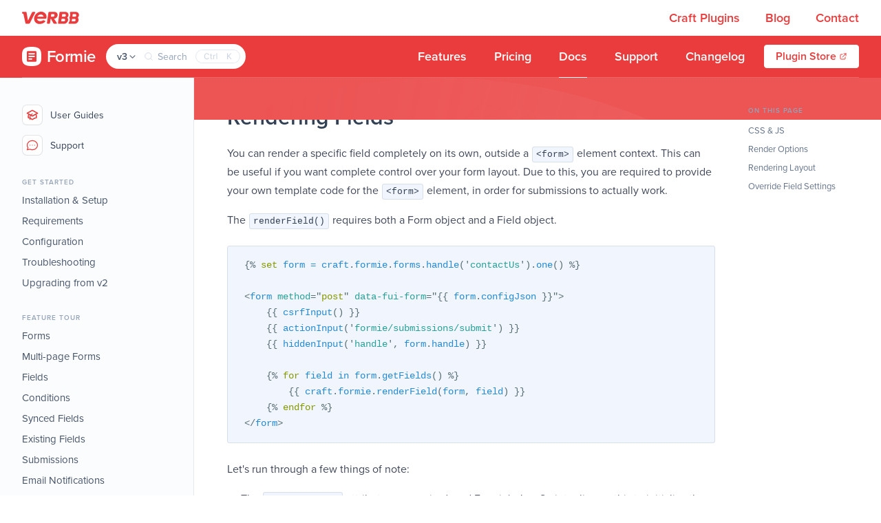

--- FILE ---
content_type: text/html; charset=utf-8
request_url: https://verbb.io/craft-plugins/formie/docs/template-guides/rendering-fields
body_size: 16215
content:
<!doctype html>
<html lang="en" class="scroll-pt-[71px]">
<head>
    <!-- Responsive-ness -->
    <meta charset="utf-8">
    <meta name="viewport" content="width=device-width, initial-scale=1">

    <!-- SE-Oh -->
    <!-- Favicon --><link rel="apple-touch-icon" sizes="180x180" href="https://verbb.io/favicon?color=ea3c3c"><link rel="icon" type="image/png" sizes="32x32" href="https://verbb.io/favicon?color=ea3c3c"><link rel="icon" type="image/png" sizes="16x16" href="https://verbb.io/favicon?color=ea3c3c"><link rel="shortcut icon" href="https://verbb.io/favicon?color=ea3c3c"><meta name="apple-mobile-web-app-title" content="Verbb.io"><meta name="application-name" content="Verbb.io"><!-- Google Fonts / Typekit --><link rel="stylesheet" href="https://use.typekit.net/jdv8dys.css"><!-- JS -->
    
    <style>:root{--vui-50:255,255,255;--vui-100:254,246,246;--vui-200:249,200,200;--vui-300:244,153,153;--vui-400:239,107,107;--vui-500:234,60,60;--vui-600:222,23,23;--vui-700:175,18,18;--vui-800:129,14,14;--vui-900:83,9,9}</style>
<link rel="preconnect" href="https://77D453DA3X-dsn.algolia.net" crossorigin />
    
<title>Formie - Rendering Fields | Verbb</title>
<script nonce="342631ae4fd9cf1c5ba78086d5fd5520c006a071dbb6">window.dataLayer = window.dataLayer || [];
function gtag(){dataLayer.push(arguments)};
gtag('js', new Date());
gtag('config', 'G-K152MN5MLF', {'send_page_view': true,'anonymize_ip': false,'link_attribution': false,'allow_display_features': false});
</script><meta name="description" content="The most user-friendly forms plugin for Craft.">
<meta name="referrer" content="no-referrer-when-downgrade">
<meta name="robots" content="all">
<meta content="en_AU" property="og:locale">
<meta content="Verbb" property="og:site_name">
<meta content="website" property="og:type">
<meta content="https://verbb.io/craft-plugins/formie/docs/template-guides/rendering-fields" property="og:url">
<meta content="Formie - Rendering Fields" property="og:title">
<meta content="The most user-friendly forms plugin for Craft." property="og:description">
<meta content="https://verbb.imgix.net/plugins/formie/formie-social-card.png?auto=format&amp;crop=focalpoint&amp;domain=verbb.imgix.net&amp;fit=crop&amp;fp-x=0.5&amp;fp-y=0.5&amp;h=630&amp;ixlib=php-3.3.1&amp;q=100&amp;w=1200" property="og:image">
<meta content="1200" property="og:image:width">
<meta content="630" property="og:image:height">
<meta content="Seriously good plugins" property="og:image:alt">
<meta content="https://github.com/verbb" property="og:see_also">
<meta content="https://twitter.com/verbb_io" property="og:see_also">
<meta name="facebook-domain-verification" content="yjfzrbwmgu52qde0242fxaciyqco83">
<meta name="twitter:card" content="summary_large_image">
<meta name="twitter:site" content="@verbb_io">
<meta name="twitter:creator" content="@verbb_io">
<meta name="twitter:title" content="Formie - Rendering Fields">
<meta name="twitter:description" content="The most user-friendly forms plugin for Craft.">
<meta name="twitter:image" content="https://verbb.imgix.net/plugins/formie/formie-social-card.png?auto=format&amp;crop=focalpoint&amp;domain=verbb.imgix.net&amp;fit=crop&amp;fp-x=0.5&amp;fp-y=0.5&amp;h=800&amp;ixlib=php-3.3.1&amp;q=100&amp;w=800">
<meta name="twitter:image:width" content="1200">
<meta name="twitter:image:height" content="630">
<meta name="twitter:image:alt" content="Seriously good plugins">
<meta name="google-site-verification" content="BfbO0fYbCZ_Vrwhx5LmZgSoN_W3wVWr3OPs0Ca-htgU">
<link href="https://verbb.io/craft-plugins/formie/docs/template-guides/rendering-fields" rel="canonical">
<link href="https://verbb.io/" rel="home">
<link type="text/plain" href="https://verbb.io/humans.txt" rel="author"></head>
<body  class="preload antialiased font-body text-slate-700 entry-rendering-fields type-docs-page page-plugin"><script async src="https://www.googletagmanager.com/gtag/js?id=G-K152MN5MLF"></script>


<script type="module">!function(){const e=document.createElement("link").relList;if(!(e&&e.supports&&e.supports("modulepreload"))){for(const e of document.querySelectorAll('link[rel="modulepreload"]'))r(e);new MutationObserver((e=>{for(const o of e)if("childList"===o.type)for(const e of o.addedNodes)if("LINK"===e.tagName&&"modulepreload"===e.rel)r(e);else if(e.querySelectorAll)for(const o of e.querySelectorAll("link[rel=modulepreload]"))r(o)})).observe(document,{childList:!0,subtree:!0})}function r(e){if(e.ep)return;e.ep=!0;const r=function(e){const r={};return e.integrity&&(r.integrity=e.integrity),e.referrerpolicy&&(r.referrerPolicy=e.referrerpolicy),"use-credentials"===e.crossorigin?r.credentials="include":"anonymous"===e.crossorigin?r.credentials="omit":r.credentials="same-origin",r}(e);fetch(e.href,r)}}();</script>
<script>!function(){var e=document.createElement("script");if(!("noModule"in e)&&"onbeforeload"in e){var t=!1;document.addEventListener("beforeload",(function(n){if(n.target===e)t=!0;else if(!n.target.hasAttribute("nomodule")||!t)return;n.preventDefault()}),!0),e.type="module",e.src=".",document.head.appendChild(e),e.remove()}}();</script>
<script src="https://verbb.io/dist/assets/polyfills-legacy-cf44fa84.js" nomodule onload="e=new CustomEvent(&#039;vite-script-loaded&#039;, {detail:{path: &#039;../vite/legacy-polyfills-legacy&#039;}});document.dispatchEvent(e);"></script>
<script type="module" src="https://verbb.io/dist/assets/main-943ded95.js" crossorigin onload="e=new CustomEvent(&#039;vite-script-loaded&#039;, {detail:{path: &#039;js/main.js&#039;}});document.dispatchEvent(e);"></script>
<link href="https://verbb.io/dist/assets/main-e0a826fe.css" rel="stylesheet">
<script src="https://verbb.io/dist/assets/main-legacy-7103694c.js" nomodule onload="e=new CustomEvent(&#039;vite-script-loaded&#039;, {detail:{path: &#039;js/main-legacy.js&#039;}});document.dispatchEvent(e);"></script>



<div id="app">
            
<header class="js-navbar block top-0 w-full z-10 text-primary-500 transition-all">
    
    <div class="container py-1 md:py-3">
        <div class="relative flex justify-between">
            <a href="/" class="block icon w-[83px]">
                <svg width="148" height="33" viewBox="0 0 148 33" xmlns="http://www.w3.org/2000/svg" class="otokjidhdb-icon" role="img" aria-label="Verbb"><title>Verbb</title><path d="M49.508.392c-8.65 0-15.328 6.724-17.34 12.974C28.904 23.498 35.4 32.32 45.194 32.32c6.057 0 11.377-2.498 14.52-5.642 1.332-1.33.486-2.157-.53-2.685-.558-.29-2.22-1.125-2.22-1.125-.9-.46-2.062-.523-3.046.045-1.405.807-2.765 2.148-7.704 2.148-3.972 0-6.907-2.673-7.443-6.308 0 0 16.407-.055 22.168-.055 1.93 0 2.62-1.572 2.62-4.48 0-8.3-6.138-13.825-14.052-13.825zM39.73 13.326c1.7-3.31 5.194-5.676 8.933-5.676 3.737 0 6.564 2.367 7.333 5.676H39.73zM32.706.953c1.236 0 1.86 1.055 1.295 2.265L20.623 29.532c-.68 1.34-2.08 2.228-3.506 2.228h-5.835c-1.236 0-2.23-.777-2.48-1.942L3.558 5.584H1.707c-.594 0-1.08-.358-1.233-.908L.01 2.994c-.27-.97.594-2.04 1.647-2.04h7.98c1.12 0 2.01.726 2.194 1.796l3.596 20.798L25.604 2.574c.472-.97 1.476-1.62 2.502-1.62h4.6zm107.615.03c4.638.333 7.803 4.197 7.133 8.968-.324 2.31-1.51 4.395-3.16 5.99 1.64 1.678 2.505 4.09 2.124 6.805-.71 5.056-5.387 9.09-10.44 9.09l-14.02-.04c-1.012-.003-1.716-.825-1.574-1.838l.026-.19c1.723-2.055 2.922-4.48 3.298-7.17.357-2.523-.07-4.977-1.183-7.053 1.172-1.77 1.94-3.735 2.22-5.74.3-2.137.03-4.156-.686-5.93l.14-1.01c.15-1.072 1.145-1.94 2.217-1.938l13.903.057zm-1.477 21.303c.256-1.82-.735-3.29-2.212-3.307l.003-.006h-7.025l-.932 6.627 7.025-.005c1.484-.015 2.887-1.487 3.143-3.31zm1.746-12.11c.262-1.884-.74-3.414-2.24-3.414h-7.026l-.96 6.827h7.024c1.502 0 2.936-1.53 3.2-3.414zM113.194.956c4.638.334 7.803 4.198 7.133 8.967-.324 2.31-1.51 4.395-3.16 5.992 1.64 1.676 2.504 4.09 2.124 6.803-.71 5.057-5.387 9.09-10.44 9.09l-14.02-.04c-1.012-.003-1.716-.825-1.574-1.838l3.818-27.093C97.226 1.767 98.214.9 99.284.9h.008l13.903.057zm-1.477 21.304c.256-1.82-.735-3.292-2.212-3.307l.002-.006h-7.025l-.932 6.627 7.026-.006c1.483-.015 2.886-1.486 3.142-3.308zm1.746-12.11c.263-1.885-.738-3.415-2.24-3.415H104.2l-.96 6.828h7.023c1.502 0 2.936-1.53 3.2-3.413zm-21.2-1.44c0 4.94-4.24 9.76-9.49 9.76l7 10.615c1.154 1.872.094 2.66-1.446 2.66l-4.3.01c-1.303 0-2.643-1.024-3.388-2.357l-5.424-10.504h-1.15L72.59 29.398c-.183 1.3-1.385 2.358-2.688 2.358h-3.266c-1.3 0-2.208-1.057-2.024-2.358L68.28 3.305c.18-1.3 1.385-2.358 2.686-2.358h13.66l-.005.017c4.87.087 7.645 3.852 7.645 7.745zm-8.226 1.368c.265-1.887-.737-3.415-2.24-3.415h-6.012l-.96 6.828h6.013c1.5 0 2.933-1.528 3.198-3.412z" fill-rule="nonzero" fill="#381F76"/></svg>
            </a>

            <div class="md:hidden flex items-center -mr-3">
                <button type="button" class="btn rounded-md p-2" aria-expanded="false" data-mobile-nav-open>
                    <span class="sr-only">Open menu</span>
                    <svg class="h-6 w-6" xmlns="http://www.w3.org/2000/svg" fill="none" viewBox="0 0 24 24" stroke="currentColor" aria-hidden="true"><path stroke-linecap="round" stroke-linejoin="round" stroke-width="2" d="M4 6h16M4 12h16M4 18h16"></path></svg>
                </button>
            </div>

            <nav class="to-md:hidden">
                                    <a class="link mx-4 text-lg font-semibold no-underline text-inherit hover:text-primary-200 last:mr-0" href="/craft-plugins">
                        Craft Plugins
                    </a>
                                    <a class="link mx-4 text-lg font-semibold no-underline text-inherit hover:text-primary-200 last:mr-0" href="/blog">
                        Blog
                    </a>
                                    <a class="link mx-4 text-lg font-semibold no-underline text-inherit hover:text-primary-200 last:mr-0" href="/contact">
                        Contact
                    </a>
                            </nav>
        </div>
    </div>
</header>

<div class="mobile-nav-open:opacity-100 mobile-nav-open:visible fixed inset-0 overflow-hidden opacity-0 invisible transition-all ease-in-out duration-300 z-20" role="dialog" aria-modal="true">
    <div class="fixed inset-0 w-full flex bg-primary-500/90">
        <div class="container relative">
            <button class="btn rounded-md p-2 text-white absolute right-0" data-mobile-nav-close>
                <span class="sr-only">Close panel</span>
                <svg class="h-8 w-8" xmlns="http://www.w3.org/2000/svg" fill="none" viewBox="0 0 24 24" stroke="currentColor" aria-hidden="true"><path stroke-linecap="round" stroke-linejoin="round" stroke-width="1" d="M6 18L18 6M6 6l12 12" /></svg>
            </button>

            <div class="w-full h-full flex flex-col p-10 text-center">
                                    <a class="link my-3 font-medium text-white text-xl no-underline" href="/craft-plugins">
                        Craft Plugins
                    </a>
                                    <a class="link my-3 font-medium text-white text-xl no-underline" href="/blog">
                        Blog
                    </a>
                                    <a class="link my-3 font-medium text-white text-xl no-underline" href="/contact">
                        Contact
                    </a>
                            </div>
        </div>
    </div>
</div>
    
    
<header class="js-subnavbar block sticky top-0 w-full text-white z-10 group bg-primary-500 bg-primary-500">
    <nav class="container relative z-1">
        <div class="flex justify-between border-b border-white/20">
            <div class="flex items-center">
                <a href="https://verbb.io/craft-plugins/formie" class="link no-underline whitespace-nowrap flex shrink-0 items-center mr-4 text-inherit hover:text-white">
                    
                    
                    
                                            <div class="icon text-white w-7 h-7 mr-2">
                            <svg xmlns="http://www.w3.org/2000/svg" id="zlchqbbdvs-Layer_1" data-name="Layer 1" viewBox="0 0 544.22 544.22">
  <defs>
    <style>
      .zlchqbbdvs-cls-1 {
        fill: #ea3b3b;
      }
    </style>
  </defs>
  <path class="zlchqbbdvs-cls-1" d="m272.11,326.58h-73.39c-10.13,0-18.35,8.21-18.35,18.35s8.21,18.35,18.35,18.35h73.39c10.13,0,18.35-8.21,18.35-18.35s-8.21-18.35-18.35-18.35Z"></path>
  <path class="zlchqbbdvs-cls-1" d="m345.5,179.81h-146.77c-10.13,0-18.35,8.21-18.35,18.35s8.21,18.35,18.35,18.35h146.77c10.13,0,18.35-8.21,18.35-18.35s-8.21-18.35-18.35-18.35Z"></path>
  <path class="zlchqbbdvs-cls-1" d="m272.11,0C2.1,0,0,121.83,0,272.11s2.1,272.11,272.11,272.11,272.11-121.83,272.11-272.11S542.12,0,272.11,0Zm135.05,396.6c0,13.75-11.25,25-25,25h-220.1c-13.75,0-25-11.25-25-25v-248.97c0-13.75,11.25-25,25-25h220.1c13.75,0,25,11.25,25,25v248.97Z"></path>
  <path class="zlchqbbdvs-cls-1" d="m345.5,253.19h-146.77c-10.13,0-18.35,8.21-18.35,18.35s8.21,18.35,18.35,18.35h146.77c10.13,0,18.35-8.21,18.35-18.35s-8.21-18.35-18.35-18.35Z"></path>
</svg>

                        </div>
                    
                    <h1 class="h1 text-xl xs:text-2xl font-semibold">Formie</h1>
                </a>

                
<div class="relative rounded-full bg-white flex items-center px-2">
    <select class="form-select border-none py-0 pl-2 pr-4 bg-[length:17px] bg-[center_right] bg-transparent text-sm font-semibold text-slate-600 border-white shadow-none" onchange="document.location.href = this.value">
                    <option value="https://verbb.io/craft-plugins/formie/docs/template-guides/rendering-fields" selected>
                v3
            </option>
                    <option value="https://verbb.io/craft-plugins/formie/docs/v2/template-guides/rendering-fields" >
                v2
            </option>
                    <option value="https://verbb.io/craft-plugins/formie/docs/v1/template-guides/rendering-fields" >
                v1
            </option>
            </select>

        <div class="docs-version-picker hidden">v3</div>

    <div class="docsearch-btn"></div>
</div>
            </div>

            <div class="lg:hidden flex items-center -mr-4">
                <button type="button" class="btn rounded-md p-2 m-2" aria-expanded="false" data-mobile-plugin-nav-open>
                    <span class="sr-only">Open menu</span>
                    <svg aria-hidden="true" class="icon w-5 h-5" role="img" xmlns="http://www.w3.org/2000/svg" viewBox="0 0 448 512"><path fill="currentColor" d="M441.9 167.3l-19.8-19.8c-4.7-4.7-12.3-4.7-17 0L224 328.2 42.9 147.5c-4.7-4.7-12.3-4.7-17 0L6.1 167.3c-4.7 4.7-4.7 12.3 0 17l209.4 209.4c4.7 4.7 12.3 4.7 17 0l209.4-209.4c4.7-4.7 4.7-12.3 0-17z"></path></svg>
                </button>
            </div>
            
            <div class="hidden lg:flex lg:items-center ml-auto">
                
                 
                    <a href="https://verbb.io/craft-plugins/formie/features" class="link px-2 xl:px-5 py-0 group/item xl:text-lg text-inherit font-semibold no-underline hover:text-primary-200 focus:text-primary-200 active:text-primary-200">
                        <span class="block py-4 group-hover/item:shadow-[0_1px_0_0_#fff] transition-shadow transition-[padding] ">Features</span>
                    </a>
                 
                    <a href="https://verbb.io/craft-plugins/formie/pricing" class="link px-2 xl:px-5 py-0 group/item xl:text-lg text-inherit font-semibold no-underline hover:text-primary-200 focus:text-primary-200 active:text-primary-200">
                        <span class="block py-4 group-hover/item:shadow-[0_1px_0_0_#fff] transition-shadow transition-[padding] ">Pricing</span>
                    </a>
                 
                    <a href="https://verbb.io/craft-plugins/formie/docs" class="link px-2 xl:px-5 py-0 group/item xl:text-lg text-inherit font-semibold no-underline hover:text-primary-200 focus:text-primary-200 active:text-primary-200">
                        <span class="block py-4 group-hover/item:shadow-[0_1px_0_0_#fff] transition-shadow transition-[padding] shadow-[0_1px_0_0_#fff]">Docs</span>
                    </a>
                 
                    <a href="https://verbb.io/craft-plugins/formie/support" class="link px-2 xl:px-5 py-0 group/item xl:text-lg text-inherit font-semibold no-underline hover:text-primary-200 focus:text-primary-200 active:text-primary-200">
                        <span class="block py-4 group-hover/item:shadow-[0_1px_0_0_#fff] transition-shadow transition-[padding] ">Support</span>
                    </a>
                 
                    <a href="https://verbb.io/craft-plugins/formie/changelog" class="link px-2 xl:px-5 py-0 group/item xl:text-lg text-inherit font-semibold no-underline hover:text-primary-200 focus:text-primary-200 active:text-primary-200">
                        <span class="block py-4 group-hover/item:shadow-[0_1px_0_0_#fff] transition-shadow transition-[padding] ">Changelog</span>
                    </a>
                            </div>

            <div class="hidden lg:flex lg:items-center">
                <a class="btn btn-outline border-white bg-white py-[0.1rem] xl:py-1 px-2 xl:px-4 ml-2 text-base rounded flex items-center justify-center" href="https://plugins.craftcms.com/formie" target="_blank" rel="noopener noreferrer">
                    <span><span class="hidden xl:inline">Plugin </span>Store</span>
                    <svg xmlns="http://www.w3.org/2000/svg" fill="none" viewBox="0 0 24 24" stroke="currentColor" class="inline-block w-3 h-3 ml-1"><path stroke-linecap="round" stroke-linejoin="round" stroke-width="2" d="M10 6H6a2 2 0 00-2 2v10a2 2 0 002 2h10a2 2 0 002-2v-4M14 4h6m0 0v6m0-6L10 14"></path></svg>
                </a>
            </div>
        </div>
            
        <div class="hidden mobile-plugin-nav-open:block">
            <div class="fixed inset-0 bg-transparent" aria-hidden="true" data-mobile-plugin-nav-close></div>

            <div class="relative z-1 w-full text-right pb-4">
                 
                    <a href="https://verbb.io/craft-plugins/formie/features" class="block my-2 link text-lg text-inherit font-semibold no-underline hover:text-primary-200 focus:text-primary-200 active:text-primary-200">
                        <span class="">Features</span>
                    </a>
                 
                    <a href="https://verbb.io/craft-plugins/formie/pricing" class="block my-2 link text-lg text-inherit font-semibold no-underline hover:text-primary-200 focus:text-primary-200 active:text-primary-200">
                        <span class="">Pricing</span>
                    </a>
                 
                    <a href="https://verbb.io/craft-plugins/formie/docs" class="block my-2 link text-lg text-inherit font-semibold no-underline hover:text-primary-200 focus:text-primary-200 active:text-primary-200">
                        <span class="underline">Docs</span>
                    </a>
                 
                    <a href="https://verbb.io/craft-plugins/formie/support" class="block my-2 link text-lg text-inherit font-semibold no-underline hover:text-primary-200 focus:text-primary-200 active:text-primary-200">
                        <span class="">Support</span>
                    </a>
                 
                    <a href="https://verbb.io/craft-plugins/formie/changelog" class="block my-2 link text-lg text-inherit font-semibold no-underline hover:text-primary-200 focus:text-primary-200 active:text-primary-200">
                        <span class="">Changelog</span>
                    </a>
                
                <a href="https://plugins.craftcms.com/formie" class="flex items-center justify-end my-2 link text-lg text-inherit font-semibold no-underline hover:text-primary-200 focus:text-primary-200 active:text-primary-200">
                    <span>Plugin Store</span>
                    <svg xmlns="http://www.w3.org/2000/svg" fill="none" viewBox="0 0 24 24" stroke="currentColor" class="w-4 h-4 ml-1"><path stroke-linecap="round" stroke-linejoin="round" stroke-width="2" d="M10 6H6a2 2 0 00-2 2v10a2 2 0 002 2h10a2 2 0 002-2v-4M14 4h6m0 0v6m0-6L10 14"></path></svg>
                </a>
            </div>
        </div>
    </nav>
</header>

<div class="relative -mt-[61px] pt-[61px]">
                
    <div class="page-hero bg-gradient-to-tr !absolute w-full h-full inset-0" style="--from: #ed5454; --to: #ed5454; --circle-1-from: #f4999900; --circle-1-to: #f49999; --circle-2-from: #f4999900; --circle-2-to: #f49999;"></div>

    <div class="container relative z-1">
            </div>
</div>



<section>
    <div class="container">
        <div class="md:flex">
            


    


<div class="docs-sidebar w-[200px] xl:w-[250px] h-screen sticky top-[55px] hidden md:block">
    <div class="docs-sidebar-menu w-[200px] xl:w-[250px] h-full overflow-y-auto relative z-1">
        <div class="py-10 pr-2">
                            <a href="https://verbb.io/craft-plugins/formie/docs/user-guides" class="group flex transition-colors hover:text-primary-500 items-center font-medium text-sm mb-4 ml-[1px] ">
                    <div class="mr-3 rounded-md transition-all ring-1 ring-slate-900/10 bg-white shadow-sm group-hover:shadow group-hover:ring-primary-300 text-primary-500 group-hover:shadow group-hover:shadow-primary-200 ">
                        <svg xmlns="http://www.w3.org/2000/svg" class="h-7 w-7 p-1" fill="none" viewBox="0 0 24 24" stroke="currentColor" stroke-width="1.5"><path d="M12 14l9-5-9-5-9 5 9 5z" /><path d="M12 14l6.16-3.422a12.083 12.083 0 01.665 6.479A11.952 11.952 0 0012 20.055a11.952 11.952 0 00-6.824-2.998 12.078 12.078 0 01.665-6.479L12 14z" /><path stroke-linecap="round" stroke-linejoin="round" d="M12 14l9-5-9-5-9 5 9 5zm0 0l6.16-3.422a12.083 12.083 0 01.665 6.479A11.952 11.952 0 0012 20.055a11.952 11.952 0 00-6.824-2.998 12.078 12.078 0 01.665-6.479L12 14zm-4 6v-7.5l4-2.222" /></svg>
                    </div>
                    User Guides
                </a>
            
            <a href="https://verbb.io/craft-plugins/formie/docs/support" class="group flex transition-colors hover:text-primary-400 items-center font-medium text-sm mb-4 ml-[1px] ">
                <div class="mr-3 rounded-md transition-all ring-1 ring-slate-900/10 bg-white shadow-sm group-hover:shadow group-hover:ring-primary-300 group-hover:shadow group-hover:shadow-primary-200 text-primary-500 ">
                    <svg xmlns="http://www.w3.org/2000/svg" class="h-7 w-7 p-1" fill="none" viewBox="0 0 24 24" stroke="currentColor" stroke-width="1.5"><path stroke-linecap="round" stroke-linejoin="round" d="M8 12h.01M12 12h.01M16 12h.01M21 12c0 4.418-4.03 8-9 8a9.863 9.863 0 01-4.255-.949L3 20l1.395-3.72C3.512 15.042 3 13.574 3 12c0-4.418 4.03-8 9-8s9 3.582 9 8z" /></svg>
                </div>
                Support
            </a>

                            <h5 class="text-slate-400 uppercase !font-semibold text-[10px] mt-8 tracking-[1px] first:mt-0 ">
                    Get Started
                </h5>

                                        
    <ul class="list-unstyled">
                    <li>
                <a href="https://verbb.io/craft-plugins/formie/docs/get-started/installation-setup" class="link no-underline inline-block font-medium pt-2 text-[15px] to-md:text-sm to-md:pt-1 text-slate-600">
                    Installation &amp; Setup
                </a>

                            </li>
                    <li>
                <a href="https://verbb.io/craft-plugins/formie/docs/get-started/requirements" class="link no-underline inline-block font-medium pt-2 text-[15px] to-md:text-sm to-md:pt-1 text-slate-600">
                    Requirements
                </a>

                            </li>
                    <li>
                <a href="https://verbb.io/craft-plugins/formie/docs/get-started/configuration" class="link no-underline inline-block font-medium pt-2 text-[15px] to-md:text-sm to-md:pt-1 text-slate-600">
                    Configuration
                </a>

                            </li>
                    <li>
                <a href="https://verbb.io/craft-plugins/formie/docs/get-started/troubleshooting" class="link no-underline inline-block font-medium pt-2 text-[15px] to-md:text-sm to-md:pt-1 text-slate-600">
                    Troubleshooting
                </a>

                            </li>
                    <li>
                <a href="https://verbb.io/craft-plugins/formie/docs/get-started/upgrading-from-v2" class="link no-underline inline-block font-medium pt-2 text-[15px] to-md:text-sm to-md:pt-1 text-slate-600">
                    Upgrading from v2
                </a>

                            </li>
            </ul>

                                            <h5 class="text-slate-400 uppercase !font-semibold text-[10px] mt-8 tracking-[1px] first:mt-0 ">
                    Feature Tour
                </h5>

                                        
    <ul class="list-unstyled">
                    <li>
                <a href="https://verbb.io/craft-plugins/formie/docs/feature-tour/forms" class="link no-underline inline-block font-medium pt-2 text-[15px] to-md:text-sm to-md:pt-1 text-slate-600">
                    Forms
                </a>

                            </li>
                    <li>
                <a href="https://verbb.io/craft-plugins/formie/docs/feature-tour/multi-page-forms" class="link no-underline inline-block font-medium pt-2 text-[15px] to-md:text-sm to-md:pt-1 text-slate-600">
                    Multi-page Forms
                </a>

                            </li>
                    <li>
                <a href="https://verbb.io/craft-plugins/formie/docs/feature-tour/fields" class="link no-underline inline-block font-medium pt-2 text-[15px] to-md:text-sm to-md:pt-1 text-slate-600">
                    Fields
                </a>

                            </li>
                    <li>
                <a href="https://verbb.io/craft-plugins/formie/docs/feature-tour/conditions" class="link no-underline inline-block font-medium pt-2 text-[15px] to-md:text-sm to-md:pt-1 text-slate-600">
                    Conditions
                </a>

                            </li>
                    <li>
                <a href="https://verbb.io/craft-plugins/formie/docs/feature-tour/synced-fields" class="link no-underline inline-block font-medium pt-2 text-[15px] to-md:text-sm to-md:pt-1 text-slate-600">
                    Synced Fields
                </a>

                            </li>
                    <li>
                <a href="https://verbb.io/craft-plugins/formie/docs/feature-tour/existing-fields" class="link no-underline inline-block font-medium pt-2 text-[15px] to-md:text-sm to-md:pt-1 text-slate-600">
                    Existing Fields
                </a>

                            </li>
                    <li>
                <a href="https://verbb.io/craft-plugins/formie/docs/feature-tour/submissions" class="link no-underline inline-block font-medium pt-2 text-[15px] to-md:text-sm to-md:pt-1 text-slate-600">
                    Submissions
                </a>

                            </li>
                    <li>
                <a href="https://verbb.io/craft-plugins/formie/docs/feature-tour/email-notifications" class="link no-underline inline-block font-medium pt-2 text-[15px] to-md:text-sm to-md:pt-1 text-slate-600">
                    Email Notifications
                </a>

                            </li>
                    <li>
                <a href="https://verbb.io/craft-plugins/formie/docs/feature-tour/sent-notifications" class="link no-underline inline-block font-medium pt-2 text-[15px] to-md:text-sm to-md:pt-1 text-slate-600">
                    Sent Notifications
                </a>

                            </li>
                    <li>
                <a href="https://verbb.io/craft-plugins/formie/docs/feature-tour/integrations" class="link no-underline inline-block font-medium pt-2 text-[15px] to-md:text-sm to-md:pt-1 text-slate-600">
                    Integrations
                </a>

                            </li>
                    <li>
                <a href="https://verbb.io/craft-plugins/formie/docs/feature-tour/stencils" class="link no-underline inline-block font-medium pt-2 text-[15px] to-md:text-sm to-md:pt-1 text-slate-600">
                    Stencils
                </a>

                            </li>
                    <li>
                <a href="https://verbb.io/craft-plugins/formie/docs/feature-tour/spam-protection" class="link no-underline inline-block font-medium pt-2 text-[15px] to-md:text-sm to-md:pt-1 text-slate-600">
                    Spam Protection
                </a>

                            </li>
                    <li>
                <a href="https://verbb.io/craft-plugins/formie/docs/feature-tour/form-templates" class="link no-underline inline-block font-medium pt-2 text-[15px] to-md:text-sm to-md:pt-1 text-slate-600">
                    Form Templates
                </a>

                            </li>
                    <li>
                <a href="https://verbb.io/craft-plugins/formie/docs/feature-tour/email-templates" class="link no-underline inline-block font-medium pt-2 text-[15px] to-md:text-sm to-md:pt-1 text-slate-600">
                    Email Templates
                </a>

                            </li>
                    <li>
                <a href="https://verbb.io/craft-plugins/formie/docs/feature-tour/data-retention" class="link no-underline inline-block font-medium pt-2 text-[15px] to-md:text-sm to-md:pt-1 text-slate-600">
                    Data Retention
                </a>

                            </li>
                    <li>
                <a href="https://verbb.io/craft-plugins/formie/docs/feature-tour/import-export" class="link no-underline inline-block font-medium pt-2 text-[15px] to-md:text-sm to-md:pt-1 text-slate-600">
                    Import/Export
                </a>

                            </li>
                    <li>
                <a href="https://verbb.io/craft-plugins/formie/docs/feature-tour/support" class="link no-underline inline-block font-medium pt-2 text-[15px] to-md:text-sm to-md:pt-1 text-slate-600">
                    Support
                </a>

                            </li>
                    <li>
                <a href="https://verbb.io/craft-plugins/formie/docs/feature-tour/headless" class="link no-underline inline-block font-medium pt-2 text-[15px] to-md:text-sm to-md:pt-1 text-slate-600">
                    Headless
                </a>

                            </li>
            </ul>

                                            <h5 class="text-slate-400 uppercase !font-semibold text-[10px] mt-8 tracking-[1px] first:mt-0 is-active">
                    Template Guides
                </h5>

                                        
    <ul class="list-unstyled">
                    <li>
                <a href="https://verbb.io/craft-plugins/formie/docs/template-guides/available-variables" class="link no-underline inline-block font-medium pt-2 text-[15px] to-md:text-sm to-md:pt-1 text-slate-600">
                    Available Variables
                </a>

                            </li>
                    <li>
                <a href="https://verbb.io/craft-plugins/formie/docs/template-guides/rendering-forms" class="link no-underline inline-block font-medium pt-2 text-[15px] to-md:text-sm to-md:pt-1 text-slate-600">
                    Rendering Forms
                </a>

                            </li>
                    <li>
                <a href="https://verbb.io/craft-plugins/formie/docs/template-guides/rendering-pages" class="link no-underline inline-block font-medium pt-2 text-[15px] to-md:text-sm to-md:pt-1 text-slate-600">
                    Rendering Pages
                </a>

                            </li>
                    <li>
                <a href="https://verbb.io/craft-plugins/formie/docs/template-guides/rendering-fields" class="link no-underline inline-block font-medium pt-2 text-[15px] to-md:text-sm to-md:pt-1 text-primary-500">
                    Rendering Fields
                </a>

                            </li>
                    <li>
                <a href="https://verbb.io/craft-plugins/formie/docs/template-guides/email-templates" class="link no-underline inline-block font-medium pt-2 text-[15px] to-md:text-sm to-md:pt-1 text-slate-600">
                    Email Templates
                </a>

                            </li>
                    <li>
                <a href="https://verbb.io/craft-plugins/formie/docs/template-guides/pdf-templates" class="link no-underline inline-block font-medium pt-2 text-[15px] to-md:text-sm to-md:pt-1 text-slate-600">
                    PDF Templates
                </a>

                            </li>
                    <li>
                <a href="https://verbb.io/craft-plugins/formie/docs/template-guides/cached-forms" class="link no-underline inline-block font-medium pt-2 text-[15px] to-md:text-sm to-md:pt-1 text-slate-600">
                    Cached Forms
                </a>

                            </li>
                    <li>
                <a href="https://verbb.io/craft-plugins/formie/docs/template-guides/editing-submissions" class="link no-underline inline-block font-medium pt-2 text-[15px] to-md:text-sm to-md:pt-1 text-slate-600">
                    Editing Submissions
                </a>

                            </li>
                    <li>
                <a href="https://verbb.io/craft-plugins/formie/docs/template-guides/populating-forms" class="link no-underline inline-block font-medium pt-2 text-[15px] to-md:text-sm to-md:pt-1 text-slate-600">
                    Populating Forms
                </a>

                            </li>
                    <li>
                <a href="https://verbb.io/craft-plugins/formie/docs/template-guides/selecting-forms" class="link no-underline inline-block font-medium pt-2 text-[15px] to-md:text-sm to-md:pt-1 text-slate-600">
                    Selecting Forms
                </a>

                            </li>
                    <li>
                <a href="https://verbb.io/craft-plugins/formie/docs/template-guides/relations" class="link no-underline inline-block font-medium pt-2 text-[15px] to-md:text-sm to-md:pt-1 text-slate-600">
                    Relations
                </a>

                            </li>
                    <li>
                <a href="https://verbb.io/craft-plugins/formie/docs/template-guides/google-tag-manager" class="link no-underline inline-block font-medium pt-2 text-[15px] to-md:text-sm to-md:pt-1 text-slate-600">
                    Google Tag Manager
                </a>

                            </li>
                    <li>
                <a href="https://verbb.io/craft-plugins/formie/docs/template-guides/craft-forms" class="link no-underline inline-block font-medium pt-2 text-[15px] to-md:text-sm to-md:pt-1 text-slate-600">
                    Craft Forms
                </a>

                            </li>
            </ul>

                                            <h5 class="text-slate-400 uppercase !font-semibold text-[10px] mt-8 tracking-[1px] first:mt-0 ">
                    Theming
                </h5>

                                        
    <ul class="list-unstyled">
                    <li>
                <a href="https://verbb.io/craft-plugins/formie/docs/theming/overview" class="link no-underline inline-block font-medium pt-2 text-[15px] to-md:text-sm to-md:pt-1 text-slate-600">
                    Overview
                </a>

                            </li>
                    <li>
                <a href="https://verbb.io/craft-plugins/formie/docs/theming/theme-config" class="link no-underline inline-block font-medium pt-2 text-[15px] to-md:text-sm to-md:pt-1 text-slate-600">
                    Theme Config
                </a>

                            </li>
                    <li>
                <a href="https://verbb.io/craft-plugins/formie/docs/theming/template-overrides" class="link no-underline inline-block font-medium pt-2 text-[15px] to-md:text-sm to-md:pt-1 text-slate-600">
                    Template Overrides
                </a>

                            </li>
                    <li>
                <a href="https://verbb.io/craft-plugins/formie/docs/theming/custom-rendering" class="link no-underline inline-block font-medium pt-2 text-[15px] to-md:text-sm to-md:pt-1 text-slate-600">
                    Custom Rendering
                </a>

                            </li>
                    <li>
                <a href="https://verbb.io/craft-plugins/formie/docs/theming/render-options" class="link no-underline inline-block font-medium pt-2 text-[15px] to-md:text-sm to-md:pt-1 text-slate-600">
                    Render Options
                </a>

                            </li>
            </ul>

                                            <h5 class="text-slate-400 uppercase !font-semibold text-[10px] mt-8 tracking-[1px] first:mt-0 ">
                    Getting Elements
                </h5>

                                        
    <ul class="list-unstyled">
                    <li>
                <a href="https://verbb.io/craft-plugins/formie/docs/getting-elements/form-queries" class="link no-underline inline-block font-medium pt-2 text-[15px] to-md:text-sm to-md:pt-1 text-slate-600">
                    Form Queries
                </a>

                            </li>
                    <li>
                <a href="https://verbb.io/craft-plugins/formie/docs/getting-elements/submission-queries" class="link no-underline inline-block font-medium pt-2 text-[15px] to-md:text-sm to-md:pt-1 text-slate-600">
                    Submission Queries
                </a>

                            </li>
            </ul>

                                            <h5 class="text-slate-400 uppercase !font-semibold text-[10px] mt-8 tracking-[1px] first:mt-0 ">
                    Integrations
                </h5>

                                        
    <ul class="list-unstyled">
                    <li>
                <a href="https://verbb.io/craft-plugins/formie/docs/integrations/address-providers" class="link no-underline inline-block font-medium pt-2 text-[15px] to-md:text-sm to-md:pt-1 text-slate-600">
                    Address Providers
                </a>

                            </li>
                    <li>
                <a href="https://verbb.io/craft-plugins/formie/docs/integrations/automations" class="link no-underline inline-block font-medium pt-2 text-[15px] to-md:text-sm to-md:pt-1 text-slate-600">
                    Automations
                </a>

                            </li>
                    <li>
                <a href="https://verbb.io/craft-plugins/formie/docs/integrations/captchas" class="link no-underline inline-block font-medium pt-2 text-[15px] to-md:text-sm to-md:pt-1 text-slate-600">
                    Captchas
                </a>

                            </li>
                    <li>
                <a href="https://verbb.io/craft-plugins/formie/docs/integrations/crm" class="link no-underline inline-block font-medium pt-2 text-[15px] to-md:text-sm to-md:pt-1 text-slate-600">
                    CRM
                </a>

                            </li>
                    <li>
                <a href="https://verbb.io/craft-plugins/formie/docs/integrations/elements" class="link no-underline inline-block font-medium pt-2 text-[15px] to-md:text-sm to-md:pt-1 text-slate-600">
                    Elements
                </a>

                            </li>
                    <li>
                <a href="https://verbb.io/craft-plugins/formie/docs/integrations/email-marketing" class="link no-underline inline-block font-medium pt-2 text-[15px] to-md:text-sm to-md:pt-1 text-slate-600">
                    Email Marketing
                </a>

                            </li>
                    <li>
                <a href="https://verbb.io/craft-plugins/formie/docs/integrations/help-desk" class="link no-underline inline-block font-medium pt-2 text-[15px] to-md:text-sm to-md:pt-1 text-slate-600">
                    Help Desk
                </a>

                            </li>
                    <li>
                <a href="https://verbb.io/craft-plugins/formie/docs/integrations/messaging" class="link no-underline inline-block font-medium pt-2 text-[15px] to-md:text-sm to-md:pt-1 text-slate-600">
                    Messaging
                </a>

                            </li>
                    <li>
                <a href="https://verbb.io/craft-plugins/formie/docs/integrations/miscellaneous" class="link no-underline inline-block font-medium pt-2 text-[15px] to-md:text-sm to-md:pt-1 text-slate-600">
                    Miscellaneous
                </a>

                            </li>
                    <li>
                <a href="https://verbb.io/craft-plugins/formie/docs/integrations/payments" class="link no-underline inline-block font-medium pt-2 text-[15px] to-md:text-sm to-md:pt-1 text-slate-600">
                    Payments
                </a>

                            </li>
            </ul>

                                            <h5 class="text-slate-400 uppercase !font-semibold text-[10px] mt-8 tracking-[1px] first:mt-0 ">
                    Developers
                </h5>

                                        
    <ul class="list-unstyled">
                    <li>
                <a href="https://verbb.io/craft-plugins/formie/docs/developers/events" class="link no-underline inline-block font-medium pt-2 text-[15px] to-md:text-sm to-md:pt-1 text-slate-600">
                    Events
                </a>

                            </li>
                    <li>
                <a href="https://verbb.io/craft-plugins/formie/docs/developers/hooks" class="link no-underline inline-block font-medium pt-2 text-[15px] to-md:text-sm to-md:pt-1 text-slate-600">
                    Hooks
                </a>

                            </li>
                    <li>
                <a href="https://verbb.io/craft-plugins/formie/docs/developers/form" class="link no-underline inline-block font-medium pt-2 text-[15px] to-md:text-sm to-md:pt-1 text-slate-600">
                    Form
                </a>

                            </li>
                    <li>
                <a href="https://verbb.io/craft-plugins/formie/docs/developers/page" class="link no-underline inline-block font-medium pt-2 text-[15px] to-md:text-sm to-md:pt-1 text-slate-600">
                    Page
                </a>

                            </li>
                    <li>
                <a href="https://verbb.io/craft-plugins/formie/docs/developers/row" class="link no-underline inline-block font-medium pt-2 text-[15px] to-md:text-sm to-md:pt-1 text-slate-600">
                    Row
                </a>

                            </li>
                    <li>
                <a href="https://verbb.io/craft-plugins/formie/docs/developers/field" class="link no-underline inline-block font-medium pt-2 text-[15px] to-md:text-sm to-md:pt-1 text-slate-600">
                    Field
                </a>

                            </li>
                    <li>
                <a href="https://verbb.io/craft-plugins/formie/docs/developers/submission" class="link no-underline inline-block font-medium pt-2 text-[15px] to-md:text-sm to-md:pt-1 text-slate-600">
                    Submission
                </a>

                            </li>
                    <li>
                <a href="https://verbb.io/craft-plugins/formie/docs/developers/notification" class="link no-underline inline-block font-medium pt-2 text-[15px] to-md:text-sm to-md:pt-1 text-slate-600">
                    Notification
                </a>

                            </li>
                    <li>
                <a href="https://verbb.io/craft-plugins/formie/docs/developers/custom-field" class="link no-underline inline-block font-medium pt-2 text-[15px] to-md:text-sm to-md:pt-1 text-slate-600">
                    Custom Field
                </a>

                            </li>
                    <li>
                <a href="https://verbb.io/craft-plugins/formie/docs/developers/custom-integration" class="link no-underline inline-block font-medium pt-2 text-[15px] to-md:text-sm to-md:pt-1 text-slate-600">
                    Custom Integration
                </a>

                            </li>
                    <li>
                <a href="https://verbb.io/craft-plugins/formie/docs/developers/front-end-css" class="link no-underline inline-block font-medium pt-2 text-[15px] to-md:text-sm to-md:pt-1 text-slate-600">
                    Front-end CSS
                </a>

                            </li>
                    <li>
                <a href="https://verbb.io/craft-plugins/formie/docs/developers/front-end-js" class="link no-underline inline-block font-medium pt-2 text-[15px] to-md:text-sm to-md:pt-1 text-slate-600">
                    Front-end JS
                </a>

                            </li>
                    <li>
                <a href="https://verbb.io/craft-plugins/formie/docs/developers/javascript-api" class="link no-underline inline-block font-medium pt-2 text-[15px] to-md:text-sm to-md:pt-1 text-slate-600">
                    JavaScript API
                </a>

                            </li>
                    <li>
                <a href="https://verbb.io/craft-plugins/formie/docs/developers/graphql" class="link no-underline inline-block font-medium pt-2 text-[15px] to-md:text-sm to-md:pt-1 text-slate-600">
                    GraphQL
                </a>

                            </li>
                    <li>
                <a href="https://verbb.io/craft-plugins/formie/docs/developers/console-commands" class="link no-underline inline-block font-medium pt-2 text-[15px] to-md:text-sm to-md:pt-1 text-slate-600">
                    Console Commands
                </a>

                            </li>
            </ul>

                                            <h5 class="text-slate-400 uppercase !font-semibold text-[10px] mt-8 tracking-[1px] first:mt-0 ">
                    Guides
                </h5>

                                        
    <ul class="list-unstyled">
                    <li>
                <a href="https://verbb.io/craft-plugins/formie/docs/guides/migrating-from-freeform" class="link no-underline inline-block font-medium pt-2 text-[15px] to-md:text-sm to-md:pt-1 text-slate-600">
                    Migrating from Freeform
                </a>

                            </li>
                    <li>
                <a href="https://verbb.io/craft-plugins/formie/docs/guides/migrating-from-sprout-forms-2" class="link no-underline inline-block font-medium pt-2 text-[15px] to-md:text-sm to-md:pt-1 text-slate-600">
                    Migrating from Sprout Forms
                </a>

                            </li>
            </ul>

                                    </div>
    </div>
</div>

<select class="md:hidden form-select mt-4" onchange="document.location.href = this.value">
            <optgroup label="Get Started">
                                
            <option value="https://verbb.io/craft-plugins/formie/docs/get-started/installation-setup" >
            Installation &amp; Setup
        </option>

                    <option value="https://verbb.io/craft-plugins/formie/docs/get-started/requirements" >
            Requirements
        </option>

                    <option value="https://verbb.io/craft-plugins/formie/docs/get-started/configuration" >
            Configuration
        </option>

                    <option value="https://verbb.io/craft-plugins/formie/docs/get-started/troubleshooting" >
            Troubleshooting
        </option>

                    <option value="https://verbb.io/craft-plugins/formie/docs/get-started/upgrading-from-v2" >
            Upgrading from v2
        </option>

            
                    </optgroup>
            <optgroup label="Feature Tour">
                                
            <option value="https://verbb.io/craft-plugins/formie/docs/feature-tour/forms" >
            Forms
        </option>

                    <option value="https://verbb.io/craft-plugins/formie/docs/feature-tour/multi-page-forms" >
            Multi-page Forms
        </option>

                    <option value="https://verbb.io/craft-plugins/formie/docs/feature-tour/fields" >
            Fields
        </option>

                    <option value="https://verbb.io/craft-plugins/formie/docs/feature-tour/conditions" >
            Conditions
        </option>

                    <option value="https://verbb.io/craft-plugins/formie/docs/feature-tour/synced-fields" >
            Synced Fields
        </option>

                    <option value="https://verbb.io/craft-plugins/formie/docs/feature-tour/existing-fields" >
            Existing Fields
        </option>

                    <option value="https://verbb.io/craft-plugins/formie/docs/feature-tour/submissions" >
            Submissions
        </option>

                    <option value="https://verbb.io/craft-plugins/formie/docs/feature-tour/email-notifications" >
            Email Notifications
        </option>

                    <option value="https://verbb.io/craft-plugins/formie/docs/feature-tour/sent-notifications" >
            Sent Notifications
        </option>

                    <option value="https://verbb.io/craft-plugins/formie/docs/feature-tour/integrations" >
            Integrations
        </option>

                    <option value="https://verbb.io/craft-plugins/formie/docs/feature-tour/stencils" >
            Stencils
        </option>

                    <option value="https://verbb.io/craft-plugins/formie/docs/feature-tour/spam-protection" >
            Spam Protection
        </option>

                    <option value="https://verbb.io/craft-plugins/formie/docs/feature-tour/form-templates" >
            Form Templates
        </option>

                    <option value="https://verbb.io/craft-plugins/formie/docs/feature-tour/email-templates" >
            Email Templates
        </option>

                    <option value="https://verbb.io/craft-plugins/formie/docs/feature-tour/data-retention" >
            Data Retention
        </option>

                    <option value="https://verbb.io/craft-plugins/formie/docs/feature-tour/import-export" >
            Import/Export
        </option>

                    <option value="https://verbb.io/craft-plugins/formie/docs/feature-tour/support" >
            Support
        </option>

                    <option value="https://verbb.io/craft-plugins/formie/docs/feature-tour/headless" >
            Headless
        </option>

            
                    </optgroup>
            <optgroup label="Template Guides">
                                
            <option value="https://verbb.io/craft-plugins/formie/docs/template-guides/available-variables" >
            Available Variables
        </option>

                    <option value="https://verbb.io/craft-plugins/formie/docs/template-guides/rendering-forms" >
            Rendering Forms
        </option>

                    <option value="https://verbb.io/craft-plugins/formie/docs/template-guides/rendering-pages" >
            Rendering Pages
        </option>

                    <option value="https://verbb.io/craft-plugins/formie/docs/template-guides/rendering-fields" selected>
            Rendering Fields
        </option>

                    <option value="https://verbb.io/craft-plugins/formie/docs/template-guides/email-templates" >
            Email Templates
        </option>

                    <option value="https://verbb.io/craft-plugins/formie/docs/template-guides/pdf-templates" >
            PDF Templates
        </option>

                    <option value="https://verbb.io/craft-plugins/formie/docs/template-guides/cached-forms" >
            Cached Forms
        </option>

                    <option value="https://verbb.io/craft-plugins/formie/docs/template-guides/editing-submissions" >
            Editing Submissions
        </option>

                    <option value="https://verbb.io/craft-plugins/formie/docs/template-guides/populating-forms" >
            Populating Forms
        </option>

                    <option value="https://verbb.io/craft-plugins/formie/docs/template-guides/selecting-forms" >
            Selecting Forms
        </option>

                    <option value="https://verbb.io/craft-plugins/formie/docs/template-guides/relations" >
            Relations
        </option>

                    <option value="https://verbb.io/craft-plugins/formie/docs/template-guides/google-tag-manager" >
            Google Tag Manager
        </option>

                    <option value="https://verbb.io/craft-plugins/formie/docs/template-guides/craft-forms" >
            Craft Forms
        </option>

            
                    </optgroup>
            <optgroup label="Theming">
                                
            <option value="https://verbb.io/craft-plugins/formie/docs/theming/overview" >
            Overview
        </option>

                    <option value="https://verbb.io/craft-plugins/formie/docs/theming/theme-config" >
            Theme Config
        </option>

                    <option value="https://verbb.io/craft-plugins/formie/docs/theming/template-overrides" >
            Template Overrides
        </option>

                    <option value="https://verbb.io/craft-plugins/formie/docs/theming/custom-rendering" >
            Custom Rendering
        </option>

                    <option value="https://verbb.io/craft-plugins/formie/docs/theming/render-options" >
            Render Options
        </option>

            
                    </optgroup>
            <optgroup label="Getting Elements">
                                
            <option value="https://verbb.io/craft-plugins/formie/docs/getting-elements/form-queries" >
            Form Queries
        </option>

                    <option value="https://verbb.io/craft-plugins/formie/docs/getting-elements/submission-queries" >
            Submission Queries
        </option>

            
                    </optgroup>
            <optgroup label="Integrations">
                                
            <option value="https://verbb.io/craft-plugins/formie/docs/integrations/address-providers" >
            Address Providers
        </option>

                    <option value="https://verbb.io/craft-plugins/formie/docs/integrations/automations" >
            Automations
        </option>

                    <option value="https://verbb.io/craft-plugins/formie/docs/integrations/captchas" >
            Captchas
        </option>

                    <option value="https://verbb.io/craft-plugins/formie/docs/integrations/crm" >
            CRM
        </option>

                    <option value="https://verbb.io/craft-plugins/formie/docs/integrations/elements" >
            Elements
        </option>

                    <option value="https://verbb.io/craft-plugins/formie/docs/integrations/email-marketing" >
            Email Marketing
        </option>

                    <option value="https://verbb.io/craft-plugins/formie/docs/integrations/help-desk" >
            Help Desk
        </option>

                    <option value="https://verbb.io/craft-plugins/formie/docs/integrations/messaging" >
            Messaging
        </option>

                    <option value="https://verbb.io/craft-plugins/formie/docs/integrations/miscellaneous" >
            Miscellaneous
        </option>

                    <option value="https://verbb.io/craft-plugins/formie/docs/integrations/payments" >
            Payments
        </option>

            
                    </optgroup>
            <optgroup label="Developers">
                                
            <option value="https://verbb.io/craft-plugins/formie/docs/developers/events" >
            Events
        </option>

                    <option value="https://verbb.io/craft-plugins/formie/docs/developers/hooks" >
            Hooks
        </option>

                    <option value="https://verbb.io/craft-plugins/formie/docs/developers/form" >
            Form
        </option>

                    <option value="https://verbb.io/craft-plugins/formie/docs/developers/page" >
            Page
        </option>

                    <option value="https://verbb.io/craft-plugins/formie/docs/developers/row" >
            Row
        </option>

                    <option value="https://verbb.io/craft-plugins/formie/docs/developers/field" >
            Field
        </option>

                    <option value="https://verbb.io/craft-plugins/formie/docs/developers/submission" >
            Submission
        </option>

                    <option value="https://verbb.io/craft-plugins/formie/docs/developers/notification" >
            Notification
        </option>

                    <option value="https://verbb.io/craft-plugins/formie/docs/developers/custom-field" >
            Custom Field
        </option>

                    <option value="https://verbb.io/craft-plugins/formie/docs/developers/custom-integration" >
            Custom Integration
        </option>

                    <option value="https://verbb.io/craft-plugins/formie/docs/developers/front-end-css" >
            Front-end CSS
        </option>

                    <option value="https://verbb.io/craft-plugins/formie/docs/developers/front-end-js" >
            Front-end JS
        </option>

                    <option value="https://verbb.io/craft-plugins/formie/docs/developers/javascript-api" >
            JavaScript API
        </option>

                    <option value="https://verbb.io/craft-plugins/formie/docs/developers/graphql" >
            GraphQL
        </option>

                    <option value="https://verbb.io/craft-plugins/formie/docs/developers/console-commands" >
            Console Commands
        </option>

            
                    </optgroup>
            <optgroup label="Guides">
                                
            <option value="https://verbb.io/craft-plugins/formie/docs/guides/migrating-from-freeform" >
            Migrating from Freeform
        </option>

                    <option value="https://verbb.io/craft-plugins/formie/docs/guides/migrating-from-sprout-forms-2" >
            Migrating from Sprout Forms
        </option>

            
                    </optgroup>
    </select>




            <div class="flex w-full min-w-[0px]">
                <div class="w-full lg:w-10/12">
                    <div class="p-0 md:pl-8 lg:px-12 mx-auto">
                        <div class="docs-content docs-body-content">
                            <h1 id="rendering-fields" class="anchor-heading"><a class="anchor anchor-float" href="#rendering-fields" aria-label="Anchor">&ZeroWidthSpace;<div><svg width="12" height="12" fill="none" aria-hidden="true"><path d="M3.75 1v10M8.25 1v10M1 3.75h10M1 8.25h10" stroke="currentColor" stroke-width="1.5" stroke-linecap="round"></path></svg></div></a><span>Rendering Fields<a class="anchor anchor-static" href="#rendering-fields" aria-label="Anchor">#</a></span></h1>
<p>You can render a specific field completely on its own, outside a <code>&lt;form&gt;</code> element context. This can be useful if you want complete control over your form layout. Due to this, you are required to provide your own template code for the <code>&lt;form&gt;</code> element, in order for submissions to actually work.</p>
<p>The <code>renderField()</code> requires both a <a href="/craft-plugins/formie/docs/developers/form">Form</a> object and a <a href="/craft-plugins/formie/docs/developers/field">Field</a> object.</p>
<pre><code class="language-twig">{% set form = craft.formie.forms.handle('contactUs').one() %}

&lt;form method="post" data-fui-form="{{ form.configJson }}"&gt;
    {{ csrfInput() }}
    {{ actionInput('formie/submissions/submit') }}
    {{ hiddenInput('handle', form.handle) }}

    {% for field in form.getFields() %}
        {{ craft.formie.renderField(form, field) }}
    {% endfor %}
&lt;/form&gt;
</code></pre>
<p>Let's run through a few things of note:</p>
<ul>
<li>The <code>data-fui-form</code> attribute are required, and Formie's JavaScript relies on this to initialise the form.</li>
<li>Some additional Twig content in the <code>&lt;form&gt;</code> element, such as <code>csrfInput()</code>, <code>actionInput()</code>. This is to ensure Formie can process the content of the form and create a submission from it.</li>
</ul>
<div class='block-note tip'><p>Make sure to include the <code>data-fui-form</code> attribute with JSON configuration from the form. Without this attribute, Formie's JavaScript will fail to initialise, meaning client-side validation, captchas and more will not work.</p>

</div><p>You can also use the handle of the field, for direct-access to the field you require.</p>
<pre><code class="language-twig">{% set form = craft.formie.forms.handle('contactUs').one() %}

&lt;form method="post" data-fui-form="{{ form.configJson }}"&gt;
    {{ csrfInput() }}
    {{ actionInput('formie/submissions/submit') }}
    {{ hiddenInput('handle', form.handle) }}

    {# Render the field with the handle `firstName` #}
    {{ craft.formie.renderField(form, 'firstName') }}
&lt;/form&gt;
</code></pre>
<h2 id="css-js" class="anchor-heading"><a class="anchor anchor-float" href="#css-js" aria-label="Anchor">&ZeroWidthSpace;<div><svg width="12" height="12" fill="none" aria-hidden="true"><path d="M3.75 1v10M8.25 1v10M1 3.75h10M1 8.25h10" stroke="currentColor" stroke-width="1.5" stroke-linecap="round"></path></svg></div></a><span>CSS &amp; JS<a class="anchor anchor-static" href="#css-js" aria-label="Anchor">#</a></span></h2>
<p>You'll probably notice your form is looking a little plain and some aspects of it won't work like validation, captchas and more. That's because unlike calling <code>craft.formie.renderForm()</code>, rendering just form fields won't automatically add Formie's CSS or JavaScript to the webpage for you.</p>
<p>To address this, we just need to include a call to ensure Formie's CSS and JS is added to the webpage.</p>
<pre><code class="language-twig">{% set form = craft.formie.forms.handle('contactUs').one() %}

{% do craft.formie.registerAssets(form) %}

&lt;form method="post" data-fui-form="{{ form.configJson }}"&gt;
</code></pre>
<p>This will respect the <a href="/craft-plugins/formie/docs/feature-tour/form-templates">Form Template</a> setting you may have on your form, which controls where to render the CSS and JS.</p>
<p>It's important to include this <code>registerAssets</code> before the <code>&lt;form&gt;</code> rendering tag. You could also include them separately as below:</p>
<pre><code class="language-twig">{% set form = craft.formie.forms.handle('contactUs').one() %}

{% do craft.formie.renderFormCss(form) %}
{% do craft.formie.renderFormJs(form) %}

&lt;form method="post" data-fui-form="{{ form.configJson }}"&gt;
</code></pre>
<p>Read further on the <a class="coded-link" href="/craft-plugins/formie/docs/template-guides/available-variables#craft-formie-registerAssets"><code>registerAssets()</code></a>, <a class="coded-link" href="/craft-plugins/formie/docs/template-guides/available-variables#craft-formie-renderFormCss"><code>renderFormCss()</code></a> and <a class="coded-link" href="/craft-plugins/formie/docs/template-guides/available-variables#craft-formie-renderFormJs"><code>renderFormJs()</code></a> functions.</p>
<h2 id="render-options" class="anchor-heading"><a class="anchor anchor-float" href="#render-options" aria-label="Anchor">&ZeroWidthSpace;<div><svg width="12" height="12" fill="none" aria-hidden="true"><path d="M3.75 1v10M8.25 1v10M1 3.75h10M1 8.25h10" stroke="currentColor" stroke-width="1.5" stroke-linecap="round"></path></svg></div></a><span>Render Options<a class="anchor anchor-static" href="#render-options" aria-label="Anchor">#</a></span></h2>
<p>A second argument to <code>renderField()</code> allows you to pass in variables used as <a href="/craft-plugins/formie/docs/theming/render-options">Render Options</a>.</p>
<pre><code class="language-twig">{% set renderOptions = {
    someOption: 'someValue',
} %}

{% set form = craft.formie.forms.handle('contactUs').one() %}

{% for field in form.getFields() %}
    {{ craft.formie.renderField(form, field, renderOptions) }}
{% endfor %}
</code></pre>
<h2 id="rendering-layout" class="anchor-heading"><a class="anchor anchor-float" href="#rendering-layout" aria-label="Anchor">&ZeroWidthSpace;<div><svg width="12" height="12" fill="none" aria-hidden="true"><path d="M3.75 1v10M8.25 1v10M1 3.75h10M1 8.25h10" stroke="currentColor" stroke-width="1.5" stroke-linecap="round"></path></svg></div></a><span>Rendering Layout<a class="anchor anchor-static" href="#rendering-layout" aria-label="Anchor">#</a></span></h2>
<p>The previous examples have just covered rendering fields in a form in a simple manner. However you can render fields in the layout you build in the form builder, with pages, rows and columns. To do this, we'll need to loop through each page, loop through each row, then finally loop through each field.</p>
<pre><code class="language-twig">{% set form = craft.formie.forms.handle('contactUs').one() %}

&lt;form method="post" data-fui-form="{{ form.configJson }}"&gt;
    {{ csrfInput() }}
    {{ actionInput('formie/submissions/submit') }}
    {{ hiddenInput('handle', form.handle) }}

    {% for page in form.getPages() %}
        &lt;div class="fui-page" data-id="{{ page.id }}"&gt;
            {% for row in page.getRows() %}
                &lt;div class="fui-row fui-page-row"&gt;
                    {% for field in row.fields %}
                        {{ craft.formie.renderField(form, field) }}
                    {% endfor %}
               &lt;/div&gt;
            {% endfor %}
       &lt;/div&gt;
    {% endfor %}
&lt;/form&gt;
</code></pre>
<p>Here we have a completely custom layout, with Formie handling the rendering of the field. For more information on what properties are available, consult the <a href="/craft-plugins/formie/docs/developers/page">Page</a>, <a href="/craft-plugins/formie/docs/developers/row">Row</a> and <a href="/craft-plugins/formie/docs/developers/field">Field</a> docs.</p>
<h2 id="override-field-settings" class="anchor-heading"><a class="anchor anchor-float" href="#override-field-settings" aria-label="Anchor">&ZeroWidthSpace;<div><svg width="12" height="12" fill="none" aria-hidden="true"><path d="M3.75 1v10M8.25 1v10M1 3.75h10M1 8.25h10" stroke="currentColor" stroke-width="1.5" stroke-linecap="round"></path></svg></div></a><span>Override Field Settings<a class="anchor anchor-static" href="#override-field-settings" aria-label="Anchor">#</a></span></h2>
<p>You can also dynamically override any settings for the field using <code>setFieldSettings()</code>.</p>
<pre><code class="language-twig">{% set form = craft.formie.forms.handle('contactUs').one() %}

{% do form.setFieldSettings('plainText', {
    {# Override the name (label) for the field #}
    name: 'Overridden Label',
}) %}

{{ craft.formie.renderForm(form) }}
</code></pre>
<p>The above would override the name (label) setting for the field with a handle of <code>plainText</code>, regardless of what is defined in the field's settings.</p>
<p>You can also override a number of other settings, each different depending on the field.</p>
<pre><code class="language-twig">{% do form.setFieldSettings('plainText', {
    {# Set the placeholder #}
    placeholder: 'Overridden placeholder',

    {# Change the visibility #}
    visibility: 'hidden',
}) %}

{{ craft.formie.renderForm(form) }}
</code></pre>
<p>Or, you could override the options available for a Dropdown field.</p>
<pre><code class="language-twig">{% do form.setFieldSettings('dropdownField', {
    {# Override the options for the field #}
    options: [
        { label: 'Override One', value: 'override-one', isDefault: false },
        { label: 'Override Two', value: 'override-two', isDefault: false },
    ],
}) %}
</code></pre>
<div class='block-note warning'><p><strong>Be warned</strong> of the implications of this. When adding new options dynamically to fields with options, such as Dropdown, Radio Buttons and Checkboxes, you'll allow values to be changed on an inconsistent basis. Because you're changing the options for users to be able to pick from on a per-submission basis, not every submission will have the same values, as defined by the options when you create the field. This data inconsistency across submissions is something to be aware of.</p>

</div><p>If fields are contained within a complex field like a Group or Repeater, you'll need to include both field handles to provide context.</p>
<pre><code class="language-twig">{% do form.setFieldSettings('groupField.plainText', {
    name: 'Overridden Label',
}) %}
</code></pre>
<p>See the <a href="/craft-plugins/formie/docs/developers/field#field-settings">Field Settings</a> docs for a full list of available settings to override.</p>

                        </div>
                                
                        
                                                
                        <p class="min-h-[2rem] my-12 py-8 border-t overflow-auto justify-between flex">
                                                            <a href="https://verbb.io/craft-plugins/formie/docs/template-guides/rendering-pages" class="link block no-underline font-medium hover:text-slate-700">
                                    <span class="block text-sm text-slate-400 mb-2">Previous</span>
                                    ← Rendering Pages
                                </a>
                            
                                                            <a href="https://verbb.io/craft-plugins/formie/docs/template-guides/email-templates" class="link block no-underline font-medium hover:text-slate-700 text-right">
                                    <span class="block text-sm text-slate-400 mb-2">Next</span>
                                    Email Templates →
                                </a>
                                                    </p>
                    </div>
                </div>

                                    <div class="w-2/12 hidden lg:block">
                        <div class="docs-toc sticky w-full top-[55px] pt-10">
                            <div class="h-full w-full overflow-y-auto pb-8" style="overflow-wrap: anywhere">
                                <h5 class="text-slate-400 uppercase !font-semibold text-[10px] mb-2 tracking-[1px]">On this page</h5>

                                
                                <ul>
                                                                            <li class="">
                                            <a href="#css-js" class="link no-underline inline-block font-medium my-1 text-[13px] text-slate-500 to-md:text-sm to-md:pt-1">CSS &amp; JS</a>
                                        </li>
                                                                            <li class="">
                                            <a href="#render-options" class="link no-underline inline-block font-medium my-1 text-[13px] text-slate-500 to-md:text-sm to-md:pt-1">Render Options</a>
                                        </li>
                                                                            <li class="">
                                            <a href="#rendering-layout" class="link no-underline inline-block font-medium my-1 text-[13px] text-slate-500 to-md:text-sm to-md:pt-1">Rendering Layout</a>
                                        </li>
                                                                            <li class="">
                                            <a href="#override-field-settings" class="link no-underline inline-block font-medium my-1 text-[13px] text-slate-500 to-md:text-sm to-md:pt-1">Override Field Settings</a>
                                        </li>
                                                                    </ul>
                            </div>
                        </div>
                    </div>
                            </div>
        </div>
    </div>
</section>



            <footer class="border-t bg-white py-6 xs:py-12">
    <div class="container">
        <div class="flex flex-wrap lg:justify-between gap-y-4 xs:gap-y-8">
                            <div class="w-1/2 sm:w-1/3 lg:w-auto">
                    <h4 class="mb-2 xs:mb-4 xs:text-lg text-slate-700 font-bold">Popular Paid</h4>

                    <nav>
                                                    <div class="mb-1 xs:mb-2 leading-5">
                                <a class="link no-underline text-sm xs:text-base text-slate-500 hover:text-primary-500" href="https://verbb.io/craft-plugins/formie">
                                    Formie                                 </a>
                            </div>
                                                    <div class="mb-1 xs:mb-2 leading-5">
                                <a class="link no-underline text-sm xs:text-base text-slate-500 hover:text-primary-500" href="https://verbb.io/craft-plugins/navigation">
                                    Navigation                                 </a>
                            </div>
                                                    <div class="mb-1 xs:mb-2 leading-5">
                                <a class="link no-underline text-sm xs:text-base text-slate-500 hover:text-primary-500" href="https://verbb.io/craft-plugins/vizy">
                                    Vizy                                 </a>
                            </div>
                                                    <div class="mb-1 xs:mb-2 leading-5">
                                <a class="link no-underline text-sm xs:text-base text-slate-500 hover:text-primary-500" href="https://verbb.io/craft-plugins/hyper">
                                    Hyper                                 </a>
                            </div>
                                                    <div class="mb-1 xs:mb-2 leading-5">
                                <a class="link no-underline text-sm xs:text-base text-slate-500 hover:text-primary-500" href="https://verbb.io/craft-plugins/icon-picker">
                                    Icon Picker                                 </a>
                            </div>
                                                    <div class="mb-1 xs:mb-2 leading-5">
                                <a class="link no-underline text-sm xs:text-base text-slate-500 hover:text-primary-500" href="https://verbb.io/craft-plugins/wishlist">
                                    Wishlist                                 </a>
                            </div>
                                                    <div class="mb-1 xs:mb-2 leading-5">
                                <a class="link no-underline text-sm xs:text-base text-slate-500 hover:text-primary-500" href="https://verbb.io/craft-plugins/workflow">
                                    Workflow                                 </a>
                            </div>
                                                    <div class="mb-1 xs:mb-2 leading-5">
                                <a class="link no-underline text-sm xs:text-base text-slate-500 hover:text-primary-500" href="https://verbb.io/craft-plugins/comments">
                                    Comments                                 </a>
                            </div>
                                            </nav>
                </div>
                            <div class="w-1/2 sm:w-1/3 lg:w-auto">
                    <h4 class="mb-2 xs:mb-4 xs:text-lg text-slate-700 font-bold">Popular Free</h4>

                    <nav>
                                                    <div class="mb-1 xs:mb-2 leading-5">
                                <a class="link no-underline text-sm xs:text-base text-slate-500 hover:text-primary-500" href="https://verbb.io/craft-plugins/super-table">
                                    Super Table                                 </a>
                            </div>
                                                    <div class="mb-1 xs:mb-2 leading-5">
                                <a class="link no-underline text-sm xs:text-base text-slate-500 hover:text-primary-500" href="https://verbb.io/craft-plugins/field-manager">
                                    Field Manager                                 </a>
                            </div>
                                                    <div class="mb-1 xs:mb-2 leading-5">
                                <a class="link no-underline text-sm xs:text-base text-slate-500 hover:text-primary-500" href="https://verbb.io/craft-plugins/expanded-singles">
                                    Expanded Singles                                 </a>
                            </div>
                                                    <div class="mb-1 xs:mb-2 leading-5">
                                <a class="link no-underline text-sm xs:text-base text-slate-500 hover:text-primary-500" href="https://verbb.io/craft-plugins/image-resizer">
                                    Image Resizer                                 </a>
                            </div>
                                                    <div class="mb-1 xs:mb-2 leading-5">
                                <a class="link no-underline text-sm xs:text-base text-slate-500 hover:text-primary-500" href="https://verbb.io/craft-plugins/knock-knock">
                                    Knock Knock                                 </a>
                            </div>
                                                    <div class="mb-1 xs:mb-2 leading-5">
                                <a class="link no-underline text-sm xs:text-base text-slate-500 hover:text-primary-500" href="https://verbb.io/craft-plugins/cp-nav">
                                    Control Panel Nav                                 </a>
                            </div>
                                                    <div class="mb-1 xs:mb-2 leading-5">
                                <a class="link no-underline text-sm xs:text-base text-slate-500 hover:text-primary-500" href="https://verbb.io/craft-plugins/table-maker">
                                    Table Maker                                 </a>
                            </div>
                                            </nav>
                </div>
                            <div class="w-1/2 sm:w-1/3 lg:w-auto">
                    <h4 class="mb-2 xs:mb-4 xs:text-lg text-slate-700 font-bold">Utilities</h4>

                    <nav>
                                                    <div class="mb-1 xs:mb-2 leading-5">
                                <a class="link no-underline text-sm xs:text-base text-slate-500 hover:text-primary-500" href="https://verbb.io/craft-plugins/zen">
                                    Zen                                 </a>
                            </div>
                                                    <div class="mb-1 xs:mb-2 leading-5">
                                <a class="link no-underline text-sm xs:text-base text-slate-500 hover:text-primary-500" href="https://verbb.io/craft-plugins/consume">
                                    Consume                                 </a>
                            </div>
                                                    <div class="mb-1 xs:mb-2 leading-5">
                                <a class="link no-underline text-sm xs:text-base text-slate-500 hover:text-primary-500" href="https://verbb.io/craft-plugins/timber">
                                    Timber                                 </a>
                            </div>
                                                    <div class="mb-1 xs:mb-2 leading-5">
                                <a class="link no-underline text-sm xs:text-base text-slate-500 hover:text-primary-500" href="https://verbb.io/craft-plugins/smith">
                                    Smith                                 </a>
                            </div>
                                                    <div class="mb-1 xs:mb-2 leading-5">
                                <a class="link no-underline text-sm xs:text-base text-slate-500 hover:text-primary-500" href="https://verbb.io/craft-plugins/cloner">
                                    Cloner                                 </a>
                            </div>
                                                    <div class="mb-1 xs:mb-2 leading-5">
                                <a class="link no-underline text-sm xs:text-base text-slate-500 hover:text-primary-500" href="https://verbb.io/craft-plugins/color-mixer">
                                    Color Mixer                                 </a>
                            </div>
                                                    <div class="mb-1 xs:mb-2 leading-5">
                                <a class="link no-underline text-sm xs:text-base text-slate-500 hover:text-primary-500" href="https://verbb.io/craft-plugins/default-dashboard">
                                    Default Dashboard                                 </a>
                            </div>
                                                    <div class="mb-1 xs:mb-2 leading-5">
                                <a class="link no-underline text-sm xs:text-base text-slate-500 hover:text-primary-500" href="https://verbb.io/craft-plugins/element-index-defaults">
                                    Element Index Defaults                                 </a>
                            </div>
                                            </nav>
                </div>
                            <div class="w-1/2 sm:w-1/3 lg:w-auto">
                    <h4 class="mb-2 xs:mb-4 xs:text-lg text-slate-700 font-bold">Social</h4>

                    <nav>
                                                    <div class="mb-1 xs:mb-2 leading-5">
                                <a class="link no-underline text-sm xs:text-base text-slate-500 hover:text-primary-500" href="https://verbb.io/craft-plugins/social-poster">
                                    Social Poster                                 </a>
                            </div>
                                                    <div class="mb-1 xs:mb-2 leading-5">
                                <a class="link no-underline text-sm xs:text-base text-slate-500 hover:text-primary-500" href="https://verbb.io/craft-plugins/social-share">
                                    Social Share                                 </a>
                            </div>
                                                    <div class="mb-1 xs:mb-2 leading-5">
                                <a class="link no-underline text-sm xs:text-base text-slate-500 hover:text-primary-500" href="https://verbb.io/craft-plugins/social-login">
                                    Social Login                                 </a>
                            </div>
                                                    <div class="mb-1 xs:mb-2 leading-5">
                                <a class="link no-underline text-sm xs:text-base text-slate-500 hover:text-primary-500" href="https://verbb.io/craft-plugins/social-feeds">
                                    Social Feeds                                 </a>
                            </div>
                                            </nav>
                </div>
                            <div class="w-1/2 sm:w-1/3 lg:w-auto">
                    <h4 class="mb-2 xs:mb-4 xs:text-lg text-slate-700 font-bold">Commerce</h4>

                    <nav>
                                                    <div class="mb-1 xs:mb-2 leading-5">
                                <a class="link no-underline text-sm xs:text-base text-slate-500 hover:text-primary-500" href="https://verbb.io/craft-plugins/events">
                                    Events                                 </a>
                            </div>
                                                    <div class="mb-1 xs:mb-2 leading-5">
                                <a class="link no-underline text-sm xs:text-base text-slate-500 hover:text-primary-500" href="https://verbb.io/craft-plugins/gift-voucher">
                                    Gift Voucher                                 </a>
                            </div>
                                                    <div class="mb-1 xs:mb-2 leading-5">
                                <a class="link no-underline text-sm xs:text-base text-slate-500 hover:text-primary-500" href="https://verbb.io/craft-plugins/postie">
                                    Postie                                 </a>
                            </div>
                                                    <div class="mb-1 xs:mb-2 leading-5">
                                <a class="link no-underline text-sm xs:text-base text-slate-500 hover:text-primary-500" href="https://verbb.io/craft-plugins/abandoned-cart">
                                    Abandoned Cart <span class="inline-flex items-center rounded bg-emerald-100 px-[5px] text-[10px] font-bold text-emerald-700 leading-4 uppercase">New</span>                                </a>
                            </div>
                                                    <div class="mb-1 xs:mb-2 leading-5">
                                <a class="link no-underline text-sm xs:text-base text-slate-500 hover:text-primary-500" href="https://verbb.io/craft-plugins/back-in-stock">
                                    Back in Stock <span class="inline-flex items-center rounded bg-emerald-100 px-[5px] text-[10px] font-bold text-emerald-700 leading-4 uppercase">New</span>                                </a>
                            </div>
                                                    <div class="mb-1 xs:mb-2 leading-5">
                                <a class="link no-underline text-sm xs:text-base text-slate-500 hover:text-primary-500" href="https://verbb.io/craft-plugins/xero">
                                    Xero <span class="inline-flex items-center rounded bg-emerald-100 px-[5px] text-[10px] font-bold text-emerald-700 leading-4 uppercase">New</span>                                </a>
                            </div>
                                            </nav>
                </div>
                    </div>
    </div>
</footer>

<footer class="py-4">
    <div class="container text-center">
        <div class="flex flex-wrap items-center flex-row gap-4">
            <div class="flex flex-wrap items-center flex-row">
                <a href="/" class="block icon text-primary-500 w-[70px] md:w-[83px]">
                    <svg width="148" height="33" viewBox="0 0 148 33" xmlns="http://www.w3.org/2000/svg" class="otokjidhdb-icon" role="img" aria-label="Verbb"><title>Verbb</title><path d="M49.508.392c-8.65 0-15.328 6.724-17.34 12.974C28.904 23.498 35.4 32.32 45.194 32.32c6.057 0 11.377-2.498 14.52-5.642 1.332-1.33.486-2.157-.53-2.685-.558-.29-2.22-1.125-2.22-1.125-.9-.46-2.062-.523-3.046.045-1.405.807-2.765 2.148-7.704 2.148-3.972 0-6.907-2.673-7.443-6.308 0 0 16.407-.055 22.168-.055 1.93 0 2.62-1.572 2.62-4.48 0-8.3-6.138-13.825-14.052-13.825zM39.73 13.326c1.7-3.31 5.194-5.676 8.933-5.676 3.737 0 6.564 2.367 7.333 5.676H39.73zM32.706.953c1.236 0 1.86 1.055 1.295 2.265L20.623 29.532c-.68 1.34-2.08 2.228-3.506 2.228h-5.835c-1.236 0-2.23-.777-2.48-1.942L3.558 5.584H1.707c-.594 0-1.08-.358-1.233-.908L.01 2.994c-.27-.97.594-2.04 1.647-2.04h7.98c1.12 0 2.01.726 2.194 1.796l3.596 20.798L25.604 2.574c.472-.97 1.476-1.62 2.502-1.62h4.6zm107.615.03c4.638.333 7.803 4.197 7.133 8.968-.324 2.31-1.51 4.395-3.16 5.99 1.64 1.678 2.505 4.09 2.124 6.805-.71 5.056-5.387 9.09-10.44 9.09l-14.02-.04c-1.012-.003-1.716-.825-1.574-1.838l.026-.19c1.723-2.055 2.922-4.48 3.298-7.17.357-2.523-.07-4.977-1.183-7.053 1.172-1.77 1.94-3.735 2.22-5.74.3-2.137.03-4.156-.686-5.93l.14-1.01c.15-1.072 1.145-1.94 2.217-1.938l13.903.057zm-1.477 21.303c.256-1.82-.735-3.29-2.212-3.307l.003-.006h-7.025l-.932 6.627 7.025-.005c1.484-.015 2.887-1.487 3.143-3.31zm1.746-12.11c.262-1.884-.74-3.414-2.24-3.414h-7.026l-.96 6.827h7.024c1.502 0 2.936-1.53 3.2-3.414zM113.194.956c4.638.334 7.803 4.198 7.133 8.967-.324 2.31-1.51 4.395-3.16 5.992 1.64 1.676 2.504 4.09 2.124 6.803-.71 5.057-5.387 9.09-10.44 9.09l-14.02-.04c-1.012-.003-1.716-.825-1.574-1.838l3.818-27.093C97.226 1.767 98.214.9 99.284.9h.008l13.903.057zm-1.477 21.304c.256-1.82-.735-3.292-2.212-3.307l.002-.006h-7.025l-.932 6.627 7.026-.006c1.483-.015 2.886-1.486 3.142-3.308zm1.746-12.11c.263-1.885-.738-3.415-2.24-3.415H104.2l-.96 6.828h7.023c1.502 0 2.936-1.53 3.2-3.413zm-21.2-1.44c0 4.94-4.24 9.76-9.49 9.76l7 10.615c1.154 1.872.094 2.66-1.446 2.66l-4.3.01c-1.303 0-2.643-1.024-3.388-2.357l-5.424-10.504h-1.15L72.59 29.398c-.183 1.3-1.385 2.358-2.688 2.358h-3.266c-1.3 0-2.208-1.057-2.024-2.358L68.28 3.305c.18-1.3 1.385-2.358 2.686-2.358h13.66l-.005.017c4.87.087 7.645 3.852 7.645 7.745zm-8.226 1.368c.265-1.887-.737-3.415-2.24-3.415h-6.012l-.96 6.828h6.013c1.5 0 2.933-1.528 3.198-3.412z" fill-rule="nonzero" fill="#381F76"/></svg>
                </a>

                <span class="js-footer-text mx-3 text-sm text-slate-500"></span>
            </div>

            <nav class="flex flex-wrap -mx-2 ml-auto">
                <a class="link no-underline mx-2 xs:mx-3 text-slate-400 z-1 hover:text-[#000]" href="https://x.com/verbb_io" target="_blank" rel="me noopener noreferrer">
                    <div class="icon w-5 h-5">
                        <?xml version="1.0" encoding="utf-8"?>
<!-- Generator: Adobe Illustrator 27.2.0, SVG Export Plug-In . SVG Version: 6.00 Build 0)  -->
<svg version="1.1" id="Layer_1" xmlns="http://www.w3.org/2000/svg" xmlns:xlink="http://www.w3.org/1999/xlink" x="0px" y="0px"
	 viewBox="0 0 21.6 19.5" style="enable-background:new 0 0 21.6 19.5;" xml:space="preserve">
<g>
	<path d="M17,0h3.3l-7.2,8.3l8.5,11.2h-6.7l-5.2-6.8l-6,6.8H0.4l7.7-8.8L0,0h6.8l4.7,6.2L17,0z M15.8,17.5h1.8L5.8,1.9h-2L15.8,17.5
		z"/>
</g>
</svg>
                    </div>

                    <span class="sr-only">X</span>
                </a>

                <a class="link no-underline mx-2 xs:mx-3 text-slate-400 z-1 hover:text-[#6261fb]" href="https://mastodon.social/@verbb" target="_blank" rel="me noopener noreferrer">
                    <div class="icon w-5 h-5">
                        <?xml version="1.0" encoding="utf-8"?>
<!-- Generator: Adobe Illustrator 27.2.0, SVG Export Plug-In . SVG Version: 6.00 Build 0)  -->
<svg version="1.1" id="Layer_1" xmlns="http://www.w3.org/2000/svg" xmlns:xlink="http://www.w3.org/1999/xlink" x="0px" y="0px"
	 viewBox="0 0 173.1 185.6" style="enable-background:new 0 0 173.1 185.6;" xml:space="preserve">
<g>
	<path d="M146.8,8.9C133.5,2.8,110.6,0.2,86.9,0h-0.6C62.6,0.2,39.7,2.8,26.5,8.9c0,0-26.4,11.8-26.4,52.1c0,9.2-0.2,20.2,0.1,31.9
		c0.9,39.3,7.2,78.2,43.4,87.9c16.8,4.4,31.2,5.3,42.8,4.7c21.1-1.2,32.9-7.5,32.9-7.5l-0.7-15.3c0,0-15,4.8-31.9,4.2
		c-16.7-0.6-34.4-1.9-37.1-22.4c-0.3-1.8-0.4-3.8-0.4-5.8c0,0,16.5,4,37.3,5c12.7,0.6,24.7-0.8,36.8-2.2
		c23.3-2.8,43.6-17.1,46.1-30.2c4.1-20.7,3.7-50.4,3.8-50.3C173.2,20.7,146.8,8.9,146.8,8.9z M142,112.9h-19.3V65.5
		c0-10-4.2-15-12.6-15c-9.3,0-13.9,6-13.9,17.9v25.9H77v-26c0-11.9-4.7-17.9-13.9-17.9c-8.4,0-12.6,5.1-12.6,15v47.3H31.1V64.1
		c0-10,2.5-17.9,7.6-23.7c5.3-5.9,12.1-8.9,20.7-8.9c9.9,0,17.4,3.8,22.3,11.4l4.8,8.1l4.8-8.1c4.9-7.6,12.4-11.4,22.3-11.4
		c8.5,0,15.4,3,20.7,8.9c5.2,5.8,7.7,13.7,7.7,23.7V112.9z"/>
</g>
</svg>
                    </div>

                    <span class="sr-only">Mastodon</span>
                </a>

                <a class="link no-underline mx-2 xs:mx-3 text-slate-400 z-1 hover:text-[#1383fe]" href="https://bsky.app/profile/verbb.io" target="_blank" rel="me noopener noreferrer">
                    <div class="icon w-5 h-5">
                        <svg height="100%" role="img" viewBox="0 0 64 57" width="100%" xmlns="http://www.w3.org/2000/svg"><path d="M13.873 3.805C21.21 9.332 29.103 20.537 32 26.55v15.882c0-.338-.13.044-.41.867-1.512 4.456-7.418 21.847-20.923 7.944-7.111-7.32-3.819-14.64 9.125-16.85-7.405 1.264-15.73-.825-18.014-9.015C1.12 23.022 0 8.51 0 6.55 0-3.268 8.579-.182 13.873 3.805ZM50.127 3.805C42.79 9.332 34.897 20.537 32 26.55v15.882c0-.338.13.044.41.867 1.512 4.456 7.418 21.847 20.923 7.944 7.111-7.32 3.819-14.64-9.125-16.85 7.405 1.264 15.73-.825 18.014-9.015C62.88 23.022 64 8.51 64 6.55c0-9.818-8.578-6.732-13.873-2.745Z"></path></svg>                    </div>

                    <span class="sr-only">Bluesky</span>
                </a>

                <a class="link no-underline mx-2 xs:mx-3 text-slate-400 z-1 hover:text-[#000000]" href="https://threads.net/@verbb_io" target="_blank" rel="me noopener noreferrer">
                    <div class="icon w-5 h-5">
                        <svg height="100%" role="img" viewBox="0 0 192 192" width="100%" xmlns="http://www.w3.org/2000/svg"><path d="M141.537 88.9883C140.71 88.5919 139.87 88.2104 139.019 87.8451C137.537 60.5382 122.616 44.905 97.5619 44.745C97.4484 44.7443 97.3355 44.7443 97.222 44.7443C82.2364 44.7443 69.7731 51.1409 62.102 62.7807L75.881 72.2328C81.6116 63.5383 90.6052 61.6848 97.2286 61.6848C97.3051 61.6848 97.3819 61.6848 97.4576 61.6855C105.707 61.7381 111.932 64.1366 115.961 68.814C118.893 72.2193 120.854 76.925 121.825 82.8638C114.511 81.6207 106.601 81.2385 98.145 81.7233C74.3247 83.0954 59.0111 96.9879 60.0396 116.292C60.5615 126.084 65.4397 134.508 73.775 140.011C80.8224 144.663 89.899 146.938 99.3323 146.423C111.79 145.74 121.563 140.987 128.381 132.296C133.559 125.696 136.834 117.143 138.28 106.366C144.217 109.949 148.617 114.664 151.047 120.332C155.179 129.967 155.42 145.8 142.501 158.708C131.182 170.016 117.576 174.908 97.0135 175.059C74.2042 174.89 56.9538 167.575 45.7381 153.317C35.2355 139.966 29.8077 120.682 29.6052 96C29.8077 71.3178 35.2355 52.0336 45.7381 38.6827C56.9538 24.4249 74.2039 17.11 97.0132 16.9405C119.988 17.1113 137.539 24.4614 149.184 38.788C154.894 45.8136 159.199 54.6488 162.037 64.9503L178.184 60.6422C174.744 47.9622 169.331 37.0357 161.965 27.974C147.036 9.60668 125.202 0.195148 97.0695 0H96.9569C68.8816 0.19447 47.2921 9.6418 32.7883 28.0793C19.8819 44.4864 13.2244 67.3157 13.0007 95.9325L13 96L13.0007 96.0675C13.2244 124.684 19.8819 147.514 32.7883 163.921C47.2921 182.358 68.8816 191.806 96.9569 192H97.0695C122.03 191.827 139.624 185.292 154.118 170.811C173.081 151.866 172.51 128.119 166.26 113.541C161.776 103.087 153.227 94.5962 141.537 88.9883ZM98.4405 129.507C88.0005 130.095 77.1544 125.409 76.6196 115.372C76.2232 107.93 81.9158 99.626 99.0812 98.6368C101.047 98.5234 102.976 98.468 104.871 98.468C111.106 98.468 116.939 99.0737 122.242 100.233C120.264 124.935 108.662 128.946 98.4405 129.507Z"></path></svg>                    </div>

                    <span class="sr-only">Threads</span>
                </a>

                <a class="link no-underline mx-2 xs:mx-3 text-slate-400 z-1 hover:text-[#000]" href="https://github.com/verbb" target="_blank" rel="me noopener noreferrer">
                    <div class="icon w-5 h-5">
                        <?xml version="1.0" encoding="utf-8"?>
<!-- Generator: Adobe Illustrator 27.2.0, SVG Export Plug-In . SVG Version: 6.00 Build 0)  -->
<svg version="1.1" id="Layer_1" xmlns="http://www.w3.org/2000/svg" xmlns:xlink="http://www.w3.org/1999/xlink" x="0px" y="0px"
	 viewBox="0 0 16 15.6" style="enable-background:new 0 0 16 15.6;" xml:space="preserve">
<path style="fill-rule:evenodd;clip-rule:evenodd;" d="M8,0C3.6,0,0,3.6,0,8c0,3.5,2.3,6.5,5.5,7.6C5.9,15.7,6,15.4,6,15.2
	c0-0.2,0-0.7,0-1.4c-2.2,0.5-2.7-1.1-2.7-1.1c-0.4-0.9-0.9-1.2-0.9-1.2c-0.7-0.5,0.1-0.5,0.1-0.5c0.8,0.1,1.2,0.8,1.2,0.8
	c0.7,1.2,1.9,0.9,2.3,0.7c0.1-0.5,0.3-0.9,0.5-1.1c-1.8-0.2-3.6-0.9-3.6-4c0-0.9,0.3-1.6,0.8-2.1c-0.1-0.2-0.4-1,0.1-2.1
	c0,0,0.7-0.2,2.2,0.8C6.6,4,7.3,3.9,8,3.9c0.7,0,1.4,0.1,2,0.3c1.5-1,2.2-0.8,2.2-0.8c0.4,1.1,0.2,1.9,0.1,2.1
	c0.5,0.6,0.8,1.3,0.8,2.1c0,3.1-1.9,3.8-3.6,3.9C9.7,11.8,10,12.3,10,13c0,1.1,0,1.9,0,2.2c0,0.2,0.1,0.5,0.6,0.4
	c3.2-1,5.5-4,5.5-7.6C16,3.6,12.4,0,8,0"/>
</svg>
                    </div>

                    <span class="sr-only">GitHub</span>
                </a>
            </nav>
        </div>
    </div>
</footer>    </div>


<script type="text/javascript" src="https://cdn.jsdelivr.net/npm/@docsearch/js"></script>

<script type="text/javascript">
docsearch({
    apiKey: '60fd8bd608718f93a9f6daa0e0ad55e0',
    appId: '77D453DA3X',
    indexName: 'verbb',
    container: '.docsearch-btn',
    searchParameters: {
        facetFilters: ["plugin:formie", "version:v3"],
        distinct: true,
    },
    debug: false,
});
</script>

        <script src="https://browser.sentry-cdn.com/6.2.1/bundle.min.js" crossorigin="anonymous"></script>
    <script src="https://browser.sentry-cdn.com/6.2.1/vue.min.js" crossorigin="anonymous"></script>

    <script>
        Sentry.init({
            dsn: "https://0e1088ff033646e88ff43d0710fbecb8@o246124.ingest.sentry.io/6259775",
        });

            </script>

<script type="application/ld+json" nonce="449cb3ed405a032ee46bfda69d8941b75779066add0c">{"@context":"http://schema.org","@graph":[{"@type":"WebPage","author":{"@id":"https://verbb.io#identity"},"copyrightHolder":{"@id":"https://verbb.io#identity"},"copyrightYear":"2024","creator":{"@id":"https://verbb.io#creator"},"dateCreated":"2024-08-06T12:37:12+10:00","dateModified":"2025-04-11T15:06:09+10:00","datePublished":"2024-08-06T12:37:00+10:00","description":"The most user-friendly forms plugin for Craft.","headline":"Formie - Rendering Fields","image":{"@type":"ImageObject","url":"https://verbb.imgix.net/plugins/formie/formie-social-card.png?auto=format&crop=focalpoint&domain=verbb.imgix.net&fit=crop&fp-x=0.5&fp-y=0.5&h=630&ixlib=php-3.3.1&q=100&w=1200"},"inLanguage":"en-au","mainEntityOfPage":"https://verbb.io/craft-plugins/formie/docs/template-guides/rendering-fields","name":"Formie - Rendering Fields","publisher":{"@id":"https://verbb.io#creator"},"url":"https://verbb.io/craft-plugins/formie/docs/template-guides/rendering-fields"},{"@id":"https://verbb.io#identity","@type":"LocalBusiness","address":{"@type":"PostalAddress","addressCountry":"Australia","addressLocality":"North Melbourne","addressRegion":"Victoria","postalCode":"3051","streetAddress":"552 Victoria Street"},"description":"We're Craft CMS and Craft Commerce developers based in Melbourne, Australia specialising in Craft plugin development and integrations.","email":"web@verbb.io","geo":{"@type":"GeoCoordinates","latitude":"-37.804710","longitude":"144.947400"},"image":{"@type":"ImageObject","height":"455","url":"https://verbb.io/uploads/general/social-card.png","width":"800"},"logo":{"@type":"ImageObject","height":"60","url":"https://verbb.imgix.net/general/social-card.png?domain=verbb.imgix.net&fit=clip&fm=png&h=60&ixlib=php-3.3.1&q=82&w=600","width":"114"},"name":"Verbb","openingHoursSpecification":[{"@type":"OpeningHoursSpecification","closes":"17:00:00","dayOfWeek":["Monday"],"opens":"09:00:00"},{"@type":"OpeningHoursSpecification","closes":"17:00:00","dayOfWeek":["Tuesday"],"opens":"09:00:00"},{"@type":"OpeningHoursSpecification","closes":"17:00:00","dayOfWeek":["Wednesday"],"opens":"09:00:00"},{"@type":"OpeningHoursSpecification","closes":"17:00:00","dayOfWeek":["Thursday"],"opens":"09:00:00"},{"@type":"OpeningHoursSpecification","closes":"17:00:00","dayOfWeek":["Friday"],"opens":"09:00:00"}],"priceRange":"$$","sameAs":["https://twitter.com/verbb_io","https://github.com/verbb"],"telephone":"+61399990776","url":"https://verbb.io"},{"@id":"https://verbb.io#creator","@type":"LocalBusiness","address":{"@type":"PostalAddress","addressCountry":"Australia","addressLocality":"North Melbourne","addressRegion":"Victoria","postalCode":"3051","streetAddress":"552 Victoria Street"},"description":"We're Craft CMS and Craft Commerce developers based in Melbourne, Australia specialising in Craft plugin development and integrations.","email":"web@verbb.io","geo":{"@type":"GeoCoordinates","latitude":"-37.804710","longitude":"144.947400"},"image":{"@type":"ImageObject","height":"455","url":"https://verbb.io/uploads/general/social-card.png","width":"800"},"logo":{"@type":"ImageObject","height":"60","url":"https://verbb.imgix.net/general/social-card.png?domain=verbb.imgix.net&fit=clip&fm=png&h=60&ixlib=php-3.3.1&q=82&w=600","width":"114"},"name":"Verbb","openingHoursSpecification":[{"@type":"OpeningHoursSpecification","closes":"17:00:00","dayOfWeek":["Monday"],"opens":"09:00:00"},{"@type":"OpeningHoursSpecification","closes":"17:00:00","dayOfWeek":["Tuesday"],"opens":"09:00:00"},{"@type":"OpeningHoursSpecification","closes":"17:00:00","dayOfWeek":["Wednesday"],"opens":"09:00:00"},{"@type":"OpeningHoursSpecification","closes":"17:00:00","dayOfWeek":["Thursday"],"opens":"09:00:00"},{"@type":"OpeningHoursSpecification","closes":"17:00:00","dayOfWeek":["Friday"],"opens":"09:00:00"}],"priceRange":"$$","telephone":"+61399990776","url":"https://verbb.io"},{"@type":"BreadcrumbList","description":"Breadcrumbs list","itemListElement":[{"@type":"ListItem","item":"https://verbb.io/","name":"Homepage","position":1},{"@type":"ListItem","item":"https://verbb.io/craft-plugins/formie","name":"Formie","position":2},{"@type":"ListItem","item":"https://verbb.io/craft-plugins/formie/docs","name":"Docs","position":3},{"@type":"ListItem","item":"https://verbb.io/craft-plugins/formie/docs/template-guides","name":"Template Guides","position":4},{"@type":"ListItem","item":"https://verbb.io/craft-plugins/formie/docs/template-guides/rendering-fields","name":"Rendering Fields","position":5}],"name":"Breadcrumbs"}]}</script><script defer src="https://static.cloudflareinsights.com/beacon.min.js/vcd15cbe7772f49c399c6a5babf22c1241717689176015" integrity="sha512-ZpsOmlRQV6y907TI0dKBHq9Md29nnaEIPlkf84rnaERnq6zvWvPUqr2ft8M1aS28oN72PdrCzSjY4U6VaAw1EQ==" data-cf-beacon='{"version":"2024.11.0","token":"84df68a4d20b4c7688505e82c24b7f38","r":1,"server_timing":{"name":{"cfCacheStatus":true,"cfEdge":true,"cfExtPri":true,"cfL4":true,"cfOrigin":true,"cfSpeedBrain":true},"location_startswith":null}}' crossorigin="anonymous"></script>
</body>
</html>
<!-- Cached by Blitz on 2025-11-11T00:23:20+11:00 -->

--- FILE ---
content_type: text/css
request_url: https://verbb.io/dist/assets/main-e0a826fe.css
body_size: 20141
content:
*,:before,:after{box-sizing:border-box;border-width:0;border-style:solid;border-color:#e2e8f0}:before,:after{--tw-content: ""}html{line-height:1.5;-webkit-text-size-adjust:100%;-moz-tab-size:4;-o-tab-size:4;tab-size:4;font-family:ui-sans-serif,system-ui,-apple-system,BlinkMacSystemFont,Segoe UI,Roboto,Helvetica Neue,Arial,Noto Sans,sans-serif,"Apple Color Emoji","Segoe UI Emoji",Segoe UI Symbol,"Noto Color Emoji";font-feature-settings:normal;font-variation-settings:normal}body{margin:0;line-height:inherit}hr{height:0;color:inherit;border-top-width:1px}abbr:where([title]){-webkit-text-decoration:underline dotted;text-decoration:underline dotted}h1,h2,h3,h4,h5,h6{font-size:inherit;font-weight:inherit}a{color:inherit;text-decoration:inherit}b,strong{font-weight:bolder}code,kbd,samp,pre{font-family:ui-monospace,SFMono-Regular,Menlo,Monaco,Consolas,Liberation Mono,Courier New,monospace;font-size:1em}small{font-size:80%}sub,sup{font-size:75%;line-height:0;position:relative;vertical-align:baseline}sub{bottom:-.25em}sup{top:-.5em}table{text-indent:0;border-color:inherit;border-collapse:collapse}button,input,optgroup,select,textarea{font-family:inherit;font-size:100%;font-weight:inherit;line-height:inherit;color:inherit;margin:0;padding:0}button,select{text-transform:none}button,[type=button],[type=reset],[type=submit]{-webkit-appearance:button;background-color:transparent;background-image:none}:-moz-focusring{outline:auto}:-moz-ui-invalid{box-shadow:none}progress{vertical-align:baseline}::-webkit-inner-spin-button,::-webkit-outer-spin-button{height:auto}[type=search]{-webkit-appearance:textfield;outline-offset:-2px}::-webkit-search-decoration{-webkit-appearance:none}::-webkit-file-upload-button{-webkit-appearance:button;font:inherit}summary{display:list-item}blockquote,dl,dd,h1,h2,h3,h4,h5,h6,hr,figure,p,pre{margin:0}fieldset{margin:0;padding:0}legend{padding:0}ol,ul,menu{list-style:none;margin:0;padding:0}textarea{resize:vertical}input::-moz-placeholder,textarea::-moz-placeholder{opacity:1;color:#9ca3af}input::placeholder,textarea::placeholder{opacity:1;color:#9ca3af}button,[role=button]{cursor:pointer}:disabled{cursor:default}img,svg,video,canvas,audio,iframe,embed,object{display:block;vertical-align:middle}img,video{max-width:100%;height:auto}[hidden]{display:none}.preload *{transition:none!important}[v-cloak]{display:none!important}body{-webkit-font-smoothing:antialiased;-moz-osx-font-smoothing:grayscale;-moz-font-feature-settings:"liga","kern";text-rendering:optimizelegibility;overflow-x:hidden}[type=text]:focus,[type=email]:focus,[type=url]:focus,[type=password]:focus,[type=number]:focus,[type=date]:focus,[type=datetime-local]:focus,[type=month]:focus,[type=search]:focus,[type=tel]:focus,[type=time]:focus,[type=week]:focus,[multiple]:focus,textarea:focus,select:focus{--tw-ring-color: rgb(var(--vui-500, 73, 46, 141));border-color:var(--tw-ring-color)}[type=checkbox],[type=radio]{color:rgb(var(--vui-500, 73, 46, 141))}[type=checkbox]:focus,[type=radio]:focus{--tw-ring-color: rgb(var(--vui-500, 73, 46, 141))}*,:before,:after{--tw-border-spacing-x: 0;--tw-border-spacing-y: 0;--tw-translate-x: 0;--tw-translate-y: 0;--tw-rotate: 0;--tw-skew-x: 0;--tw-skew-y: 0;--tw-scale-x: 1;--tw-scale-y: 1;--tw-pan-x: ;--tw-pan-y: ;--tw-pinch-zoom: ;--tw-scroll-snap-strictness: proximity;--tw-ordinal: ;--tw-slashed-zero: ;--tw-numeric-figure: ;--tw-numeric-spacing: ;--tw-numeric-fraction: ;--tw-ring-inset: ;--tw-ring-offset-width: 0px;--tw-ring-offset-color: #fff;--tw-ring-color: rgb(59 130 246 / .5);--tw-ring-offset-shadow: 0 0 #0000;--tw-ring-shadow: 0 0 #0000;--tw-shadow: 0 0 #0000;--tw-shadow-colored: 0 0 #0000;--tw-blur: ;--tw-brightness: ;--tw-contrast: ;--tw-grayscale: ;--tw-hue-rotate: ;--tw-invert: ;--tw-saturate: ;--tw-sepia: ;--tw-drop-shadow: ;--tw-backdrop-blur: ;--tw-backdrop-brightness: ;--tw-backdrop-contrast: ;--tw-backdrop-grayscale: ;--tw-backdrop-hue-rotate: ;--tw-backdrop-invert: ;--tw-backdrop-opacity: ;--tw-backdrop-saturate: ;--tw-backdrop-sepia: }::backdrop{--tw-border-spacing-x: 0;--tw-border-spacing-y: 0;--tw-translate-x: 0;--tw-translate-y: 0;--tw-rotate: 0;--tw-skew-x: 0;--tw-skew-y: 0;--tw-scale-x: 1;--tw-scale-y: 1;--tw-pan-x: ;--tw-pan-y: ;--tw-pinch-zoom: ;--tw-scroll-snap-strictness: proximity;--tw-ordinal: ;--tw-slashed-zero: ;--tw-numeric-figure: ;--tw-numeric-spacing: ;--tw-numeric-fraction: ;--tw-ring-inset: ;--tw-ring-offset-width: 0px;--tw-ring-offset-color: #fff;--tw-ring-color: rgb(59 130 246 / .5);--tw-ring-offset-shadow: 0 0 #0000;--tw-ring-shadow: 0 0 #0000;--tw-shadow: 0 0 #0000;--tw-shadow-colored: 0 0 #0000;--tw-blur: ;--tw-brightness: ;--tw-contrast: ;--tw-grayscale: ;--tw-hue-rotate: ;--tw-invert: ;--tw-saturate: ;--tw-sepia: ;--tw-drop-shadow: ;--tw-backdrop-blur: ;--tw-backdrop-brightness: ;--tw-backdrop-contrast: ;--tw-backdrop-grayscale: ;--tw-backdrop-hue-rotate: ;--tw-backdrop-invert: ;--tw-backdrop-opacity: ;--tw-backdrop-saturate: ;--tw-backdrop-sepia: }.container{width:100%;margin-right:auto;margin-left:auto;padding-right:1rem;padding-left:1rem}@media (min-width: 520px){.container{max-width:520px}}@media (min-width: 640px){.container{max-width:640px}}@media (min-width: 768px){.container{max-width:768px;padding-right:2rem;padding-left:2rem}}@media (min-width: 1024px){.container{max-width:1024px}}@media (min-width: 1280px){.container{max-width:1280px}}@media (min-width: 1536px){.container{max-width:1536px}}.form-input,.form-textarea,.form-select,.form-multiselect{-webkit-appearance:none;-moz-appearance:none;appearance:none;background-color:#fff;border-color:#6b7280;border-width:1px;border-radius:0;padding:.5rem .75rem;font-size:1rem;line-height:1.5rem;--tw-shadow: 0 0 #0000}.form-input:focus,.form-textarea:focus,.form-select:focus,.form-multiselect:focus{outline:2px solid transparent;outline-offset:2px;--tw-ring-inset: var(--tw-empty, );--tw-ring-offset-width: 0px;--tw-ring-offset-color: #fff;--tw-ring-color: #2563eb;--tw-ring-offset-shadow: var(--tw-ring-inset) 0 0 0 var(--tw-ring-offset-width) var(--tw-ring-offset-color);--tw-ring-shadow: var(--tw-ring-inset) 0 0 0 calc(1px + var(--tw-ring-offset-width)) var(--tw-ring-color);box-shadow:var(--tw-ring-offset-shadow),var(--tw-ring-shadow),var(--tw-shadow);border-color:#2563eb}.form-input::-moz-placeholder,.form-textarea::-moz-placeholder{color:#6b7280;opacity:1}.form-input::placeholder,.form-textarea::placeholder{color:#6b7280;opacity:1}.form-input::-webkit-datetime-edit-fields-wrapper{padding:0}.form-input::-webkit-date-and-time-value{min-height:1.5em}.form-input::-webkit-datetime-edit,.form-input::-webkit-datetime-edit-year-field,.form-input::-webkit-datetime-edit-month-field,.form-input::-webkit-datetime-edit-day-field,.form-input::-webkit-datetime-edit-hour-field,.form-input::-webkit-datetime-edit-minute-field,.form-input::-webkit-datetime-edit-second-field,.form-input::-webkit-datetime-edit-millisecond-field,.form-input::-webkit-datetime-edit-meridiem-field{padding-top:0;padding-bottom:0}.form-select{background-image:url("data:image/svg+xml,%3csvg xmlns='http://www.w3.org/2000/svg' fill='none' viewBox='0 0 20 20'%3e%3cpath stroke='%236b7280' stroke-linecap='round' stroke-linejoin='round' stroke-width='1.5' d='M6 8l4 4 4-4'/%3e%3c/svg%3e");background-position:right .5rem center;background-repeat:no-repeat;background-size:1.5em 1.5em;padding-right:2.5rem;-webkit-print-color-adjust:exact;print-color-adjust:exact}.alert{position:relative;margin-bottom:1rem;border-radius:.25rem;padding:.75rem 1rem}.aspect{position:relative;width:100%}.aspect:before{display:block;padding-bottom:var(--aspect-ratio);content:""}.aspect>*{position:absolute;height:100%;width:100%;top:0;right:0;bottom:0;left:0}.aspect-16x9{--aspect-ratio:56.25%}.btn{display:inline-block;-webkit-user-select:none;-moz-user-select:none;user-select:none;white-space:nowrap;border-style:solid;text-align:center;vertical-align:middle;text-decoration:none;padding:.5rem 1rem;border-radius:.25rem;border-width:1px;border-color:transparent;font-size:1rem;line-height:1.5rem;font-weight:600;transition-property:all;transition-timing-function:cubic-bezier(.4,0,.2,1);transition-duration:.2s}.btn:hover,.btn:focus,.btn:active{text-decoration:none}.btn.disabled,.btn:disabled{pointer-events:none;opacity:.75}.btn:not(:disabled):not(.disabled){cursor:pointer}.btn:focus{--tw-ring-offset-shadow: var(--tw-ring-inset) 0 0 0 var(--tw-ring-offset-width) var(--tw-ring-offset-color);--tw-ring-shadow: var(--tw-ring-inset) 0 0 0 calc(2px + var(--tw-ring-offset-width)) var(--tw-ring-color);box-shadow:var(--tw-ring-offset-shadow),var(--tw-ring-shadow),var(--tw-shadow, 0 0 #0000);--tw-ring-color: transparent;--tw-ring-offset-width: 2px}.btn-inherit.loading:after{border-bottom-color:#fff;border-left-color:#fff}.btn-current.loading:after{border-bottom-color:#fff;border-left-color:#fff}.btn-transparent.loading:after{border-bottom-color:#fff;border-left-color:#fff}.btn-black.loading:after{border-bottom-color:#fff;border-left-color:#fff}.btn-white{border-color:#fff;background-color:#fff;color:#fff}.btn-white.loading:after{border-bottom-color:#fff;border-left-color:#fff}.btn-white:hover,.btn-white:focus,.btn-white:active{border-color:#fff;background-color:#fff;color:#fff}.btn-white:focus{--tw-ring-color: #fff}.btn-slate.loading:after{border-bottom-color:#fff;border-left-color:#fff}.btn-gray.loading:after{border-bottom-color:#fff;border-left-color:#fff}.btn-zinc.loading:after{border-bottom-color:#fff;border-left-color:#fff}.btn-neutral.loading:after{border-bottom-color:#fff;border-left-color:#fff}.btn-stone.loading:after{border-bottom-color:#fff;border-left-color:#fff}.btn-red.loading:after{border-bottom-color:#fff;border-left-color:#fff}.btn-orange.loading:after{border-bottom-color:#fff;border-left-color:#fff}.btn-amber.loading:after{border-bottom-color:#fff;border-left-color:#fff}.btn-yellow.loading:after{border-bottom-color:#fff;border-left-color:#fff}.btn-lime.loading:after{border-bottom-color:#fff;border-left-color:#fff}.btn-green.loading:after{border-bottom-color:#fff;border-left-color:#fff}.btn-emerald.loading:after{border-bottom-color:#fff;border-left-color:#fff}.btn-teal.loading:after{border-bottom-color:#fff;border-left-color:#fff}.btn-cyan.loading:after{border-bottom-color:#fff;border-left-color:#fff}.btn-sky.loading:after{border-bottom-color:#fff;border-left-color:#fff}.btn-blue.loading:after{border-bottom-color:#fff;border-left-color:#fff}.btn-indigo.loading:after{border-bottom-color:#fff;border-left-color:#fff}.btn-violet.loading:after{border-bottom-color:#fff;border-left-color:#fff}.btn-purple.loading:after{border-bottom-color:#fff;border-left-color:#fff}.btn-fuchsia.loading:after{border-bottom-color:#fff;border-left-color:#fff}.btn-pink.loading:after{border-bottom-color:#fff;border-left-color:#fff}.btn-rose.loading:after{border-bottom-color:#fff;border-left-color:#fff}.btn-primary{border-color:rgb(var(--vui-500, 73, 46, 141));background-color:rgb(var(--vui-500, 73, 46, 141));color:#fff}.btn-primary.loading:after{border-bottom-color:#fff;border-left-color:#fff}.btn-primary:hover,.btn-primary:focus,.btn-primary:active{border-color:rgb(var(--vui-600, 55, 35, 106));background-color:rgb(var(--vui-600, 55, 35, 106));color:#fff}.btn-primary:focus{--tw-ring-color: rgb(var(--vui-500, 73, 46, 141))}.btn-secondary.loading:after{border-bottom-color:#fff;border-left-color:#fff}.btn-lg{padding:.75rem 1.5rem;font-size:1.125rem;border-radius:.5rem;line-height:1.75rem}.btn-outline{background-color:transparent;color:rgb(var(--vui-500, 73, 46, 141));border-color:rgb(var(--vui-500, 73, 46, 141))}.btn-outline:hover,.btn-outline:focus,.btn-outline:active{background-color:rgb(var(--vui-500, 73, 46, 141));color:#fff}.btn-outline:focus{--tw-ring-color: rgb(var(--vui-500, 73, 46, 141))}.row{margin-left:-1rem;margin-right:-1rem;display:flex;flex-wrap:wrap}.col{width:100%;padding-left:1rem;padding-right:1rem}.row.row-small{margin-left:-.5rem;margin-right:-.5rem}.row.row-small>.col{padding-left:.5rem;padding-right:.5rem}.form-label{margin-bottom:.5rem;display:inline-block}.form-control,.form-select{border-color:#cbd5e1;display:block;width:100%;border-radius:.375rem;box-shadow:0 1px 2px rgba(0,0,0,.05)}.form-control:disabled,.form-control[readonly],.form-select:disabled,.form-select[readonly]{background-color:#f3f4f6}.form-control[type=file],.form-select[type=file]{overflow:hidden;border-width:1px}.form-control[type=file]:not(:disabled):not([readonly]),.form-select[type=file]:not(:disabled):not([readonly]){cursor:pointer}.form-control::file-selector-button,.form-select::file-selector-button{padding:.5rem .75rem;color:#1f2937;margin-right:.75rem;pointer-events:none;border-color:inherit;border-style:solid;border-width:0px;border-inline-end-width:1px;border-radius:0}.form-control:hover:not(:disabled):not([readonly])::file-selector-button,.form-select:hover:not(:disabled):not([readonly])::file-selector-button{background-color:#f3f4f6}.form-control:hover:not(:disabled):not([readonly])::-webkit-file-upload-button,.form-select:hover:not(:disabled):not([readonly])::-webkit-file-upload-button{background-color:#f3f4f6}.form-floating>.form-control,.form-floating>.form-select{height:calc(3.5rem + 2px);line-height:1.25}.form-floating>.form-control{padding:1rem .75rem}.form-floating>.form-control::-moz-placeholder{color:transparent}.form-floating>.form-control::placeholder{color:transparent}.form-floating>.form-control:not(:-moz-placeholder-shown){padding-top:1.625rem;padding-bottom:.625rem}.form-floating>.form-control:focus,.form-floating>.form-control:not(:placeholder-shown){padding-top:1.625rem;padding-bottom:.625rem}.form-floating>.form-control:-webkit-autofill{padding-top:1.625rem;padding-bottom:.625rem}.form-floating>.form-select{padding-top:1.625rem;padding-bottom:.625rem}.form-floating>.form-control:not(:-moz-placeholder-shown)~label{opacity:.65;transform:scale(.85) translateY(-.5rem) translate(.15rem)}.form-floating>.form-control:focus~label,.form-floating>.form-control:not(:placeholder-shown)~label,.form-floating>.form-select~label{opacity:.65;transform:scale(.85) translateY(-.5rem) translate(.15rem)}.form-floating>.form-control:-webkit-autofill~label{opacity:.65;transform:scale(.85) translateY(-.5rem) translate(.15rem)}.h1,.richtext h1,.h2,.richtext h2,.h3,.richtext h3,.h4,.richtext h4,.h5,.richtext h5,.h6,.richtext h6{font-family:proxima-nova,sans-serif;font-weight:700;line-height:1.25;letter-spacing:-.025em}.h1,.richtext h1{font-size:2.6rem}.h2,.richtext h2{font-size:1.875rem;line-height:2.25rem}.h3,.richtext h3{font-size:1.5rem;line-height:2rem}.h4,.richtext h4{font-size:1.25rem;line-height:1.75rem}.h5,.richtext h5{font-size:1.125rem;line-height:1.75rem}.h6,.richtext h6{font-size:1rem;line-height:1.5rem}.icon{display:inline-block}.icon svg{height:100%;width:100%;vertical-align:middle}.icon:not(.no-fill) svg *{fill:currentColor}.lazyload,.lazyloading{opacity:0}.link,.richtext a{color:rgb(var(--vui-500, 73, 46, 141));text-decoration:underline;transition-property:color,background-color,border-color,text-decoration-color,fill,stroke,opacity,box-shadow,transform,filter,-webkit-backdrop-filter;transition-property:color,background-color,border-color,text-decoration-color,fill,stroke,opacity,box-shadow,transform,filter,backdrop-filter;transition-property:color,background-color,border-color,text-decoration-color,fill,stroke,opacity,box-shadow,transform,filter,backdrop-filter,-webkit-backdrop-filter;transition-timing-function:cubic-bezier(.4,0,.2,1);transition-duration:.2s}.link:hover,.richtext a:hover{color:rgb(var(--vui-600, 55, 35, 106))}.link:focus,.link:active,.link:hover,.richtext a:focus,.richtext a:active,.richtext a:hover{text-decoration:none}.link,.richtext a{font-weight:500}.stretched-link:after{position:absolute;top:0px;right:0px;bottom:0px;left:0px;z-index:1;content:""}.loading{pointer-events:none;position:relative;color:transparent!important;min-height:1rem}.loading:after{position:absolute;z-index:1;margin-top:-.5rem;margin-left:-.5rem;display:block;height:1rem;width:1rem;border-radius:9999px;border-width:2px;border-color:rgb(var(--vui-500, 73, 46, 141));top:50%;left:50%;animation:loading .5s infinite linear;border-right-color:transparent!important;border-top-color:transparent!important;content:""}.loading.loading-lg{min-height:2rem}.loading.loading-lg:after{margin-top:-1rem;margin-left:-1rem;height:2rem;width:2rem}@keyframes loading{0%{transform:rotate(0)}to{transform:rotate(360deg)}}.richtext h2{margin-bottom:1rem}.richtext h3{margin-bottom:.75rem}.richtext h4,.richtext h5,.richtext h6{margin-bottom:.5rem}.richtext blockquote{margin-bottom:1rem;font-size:1.125rem;line-height:1.75rem}.richtext p,.richtext ul,.richtext ol{margin-bottom:1rem}.richtext ul ul,.richtext ul ol,.richtext ol ul,.richtext ol ol{margin-bottom:0}.richtext ul li{margin-left:1rem;list-style-type:disc}.richtext ul li li{list-style-type:circle}.richtext ol li{margin-left:1rem;list-style-type:decimal}.richtext ol li li{list-style-type:lower-alpha}.richtext>*:last-child{margin-bottom:0}.debug-screens:before{position:fixed;z-index:2147483647;bottom:0;left:0;padding:.3333333em .5em;font-size:12px;line-height:1;font-family:sans-serif;background-color:#000;color:#fff;box-shadow:0 0 0 1px #fff;content:"screen: _"}@media (min-width: 520px){.debug-screens:before{content:"screen: xs"}}@media (min-width: 640px){.debug-screens:before{content:"screen: sm"}}@media (min-width: 768px){.debug-screens:before{content:"screen: md"}}@media (min-width: 1024px){.debug-screens:before{content:"screen: lg"}}@media (min-width: 1280px){.debug-screens:before{content:"screen: xl"}}@media (min-width: 1536px){.debug-screens:before{content:"screen: 2xl"}}.sr-only{position:absolute;width:1px;height:1px;padding:0;margin:-1px;overflow:hidden;clip:rect(0,0,0,0);white-space:nowrap;border-width:0}.pointer-events-none{pointer-events:none}.visible{visibility:visible}.invisible{visibility:hidden}.static{position:static}.fixed{position:fixed}.\!absolute{position:absolute!important}.absolute{position:absolute}.relative{position:relative}.sticky{position:sticky}.inset-0{inset:0px}.right-0{right:0px}.top-0{top:0px}.top-1\/2{top:50%}.top-\[55px\]{top:55px}.top-\[70px\]{top:70px}.z-1{z-index:1}.z-10{z-index:10}.z-2{z-index:2}.z-20{z-index:20}.col-span-2{grid-column:span 2 / span 2}.m-2{margin:.5rem}.-mx-2{margin-left:-.5rem;margin-right:-.5rem}.-mx-4{margin-left:-1rem;margin-right:-1rem}.mx-2{margin-left:.5rem;margin-right:.5rem}.mx-3{margin-left:.75rem;margin-right:.75rem}.mx-4{margin-left:1rem;margin-right:1rem}.mx-auto{margin-left:auto;margin-right:auto}.my-1{margin-top:.25rem;margin-bottom:.25rem}.my-12{margin-top:3rem;margin-bottom:3rem}.my-2{margin-top:.5rem;margin-bottom:.5rem}.my-3{margin-top:.75rem;margin-bottom:.75rem}.my-4{margin-top:1rem;margin-bottom:1rem}.my-8{margin-top:2rem;margin-bottom:2rem}.\!mb-1{margin-bottom:.25rem!important}.\!mt-0{margin-top:0rem!important}.-mr-3{margin-right:-.75rem}.-mr-4{margin-right:-1rem}.-mt-30{margin-top:-7.5rem}.-mt-\[61px\]{margin-top:-61px}.-mt-\[8px\]{margin-top:-8px}.mb-1{margin-bottom:.25rem}.mb-10{margin-bottom:2.5rem}.mb-12{margin-bottom:3rem}.mb-2{margin-bottom:.5rem}.mb-20{margin-bottom:5rem}.mb-4{margin-bottom:1rem}.mb-6{margin-bottom:1.5rem}.mb-8{margin-bottom:2rem}.ml-1{margin-left:.25rem}.ml-2{margin-left:.5rem}.ml-4{margin-left:1rem}.ml-\[1px\]{margin-left:1px}.ml-auto{margin-left:auto}.mr-1{margin-right:.25rem}.mr-2{margin-right:.5rem}.mr-3{margin-right:.75rem}.mr-4{margin-right:1rem}.mr-auto{margin-right:auto}.mt-2{margin-top:.5rem}.mt-20{margin-top:5rem}.mt-4{margin-top:1rem}.mt-6{margin-top:1.5rem}.mt-8{margin-top:2rem}.block{display:block}.inline-block{display:inline-block}.flex{display:flex}.inline-flex{display:inline-flex}.table{display:table}.grid{display:grid}.hidden{display:none}.h-10{height:2.5rem}.h-12{height:3rem}.h-16{height:4rem}.h-3{height:.75rem}.h-4{height:1rem}.h-5{height:1.25rem}.h-6{height:1.5rem}.h-7{height:1.75rem}.h-8{height:2rem}.h-9{height:2.25rem}.h-\[30px\]{height:30px}.h-\[35px\]{height:35px}.h-\[40px\]{height:40px}.h-\[60px\]{height:60px}.h-\[80px\]{height:80px}.h-full{height:100%}.h-screen{height:100vh}.max-h-0{max-height:0px}.min-h-\[2rem\]{min-height:2rem}.w-1\/2{width:50%}.w-10{width:2.5rem}.w-10\/12{width:83.333333%}.w-12{width:3rem}.w-16{width:4rem}.w-2\/12{width:16.666667%}.w-3{width:.75rem}.w-3\/12{width:25%}.w-4{width:1rem}.w-4\/12{width:33.333333%}.w-5{width:1.25rem}.w-6{width:1.5rem}.w-6\/12{width:50%}.w-7{width:1.75rem}.w-8{width:2rem}.w-8\/12{width:66.666667%}.w-9{width:2.25rem}.w-9\/12{width:75%}.w-\[100px\]{width:100px}.w-\[105\%\]{width:105%}.w-\[110\%\]{width:110%}.w-\[120px\]{width:120px}.w-\[200px\]{width:200px}.w-\[30px\]{width:30px}.w-\[35px\]{width:35px}.w-\[40px\]{width:40px}.w-\[60px\]{width:60px}.w-\[70px\]{width:70px}.w-\[80px\]{width:80px}.w-\[83px\]{width:83px}.w-full{width:100%}.min-w-0,.min-w-\[0px\]{min-width:0px}.max-w-2xl{max-width:42rem}.max-w-4xl{max-width:56rem}.max-w-5xl{max-width:64rem}.max-w-\[105\%\]{max-width:105%}.max-w-\[110\%\]{max-width:110%}.max-w-md{max-width:28rem}.flex-1{flex:1 1 0%}.flex-none{flex:none}.flex-shrink-0,.shrink-0{flex-shrink:0}.flex-grow{flex-grow:1}.-translate-y-1\/2{--tw-translate-y: -50%;transform:translate(var(--tw-translate-x),var(--tw-translate-y)) rotate(var(--tw-rotate)) skew(var(--tw-skew-x)) skewY(var(--tw-skew-y)) scaleX(var(--tw-scale-x)) scaleY(var(--tw-scale-y))}.transform{transform:translate(var(--tw-translate-x),var(--tw-translate-y)) rotate(var(--tw-rotate)) skew(var(--tw-skew-x)) skewY(var(--tw-skew-y)) scaleX(var(--tw-scale-x)) scaleY(var(--tw-scale-y))}.cursor-pointer{cursor:pointer}.resize{resize:both}.scroll-pt-\[71px\]{scroll-padding-top:71px}.appearance-none{-webkit-appearance:none;-moz-appearance:none;appearance:none}.auto-cols-auto{grid-auto-columns:auto}.grid-flow-col{grid-auto-flow:column}.grid-cols-1{grid-template-columns:repeat(1,minmax(0,1fr))}.grid-rows-1{grid-template-rows:repeat(1,minmax(0,1fr))}.flex-row{flex-direction:row}.flex-row-reverse{flex-direction:row-reverse}.flex-col{flex-direction:column}.flex-col-reverse{flex-direction:column-reverse}.flex-wrap{flex-wrap:wrap}.items-start{align-items:flex-start}.items-end{align-items:flex-end}.items-center{align-items:center}.justify-end{justify-content:flex-end}.justify-center{justify-content:center}.justify-between{justify-content:space-between}.gap-4{gap:1rem}.gap-6{gap:1.5rem}.gap-8{gap:2rem}.gap-x-4{-moz-column-gap:1rem;column-gap:1rem}.gap-x-6{-moz-column-gap:1.5rem;column-gap:1.5rem}.gap-y-10{row-gap:2.5rem}.gap-y-4{row-gap:1rem}.space-x-1>:not([hidden])~:not([hidden]){--tw-space-x-reverse: 0;margin-right:calc(.25rem * var(--tw-space-x-reverse));margin-left:calc(.25rem * calc(1 - var(--tw-space-x-reverse)))}.space-x-2>:not([hidden])~:not([hidden]){--tw-space-x-reverse: 0;margin-right:calc(.5rem * var(--tw-space-x-reverse));margin-left:calc(.5rem * calc(1 - var(--tw-space-x-reverse)))}.space-y-1>:not([hidden])~:not([hidden]){--tw-space-y-reverse: 0;margin-top:calc(.25rem * calc(1 - var(--tw-space-y-reverse)));margin-bottom:calc(.25rem * var(--tw-space-y-reverse))}.space-y-3>:not([hidden])~:not([hidden]){--tw-space-y-reverse: 0;margin-top:calc(.75rem * calc(1 - var(--tw-space-y-reverse)));margin-bottom:calc(.75rem * var(--tw-space-y-reverse))}.space-y-8>:not([hidden])~:not([hidden]){--tw-space-y-reverse: 0;margin-top:calc(2rem * calc(1 - var(--tw-space-y-reverse)));margin-bottom:calc(2rem * var(--tw-space-y-reverse))}.overflow-auto{overflow:auto}.overflow-hidden{overflow:hidden}.overflow-y-auto{overflow-y:auto}.truncate{overflow:hidden;text-overflow:ellipsis;white-space:nowrap}.whitespace-nowrap{white-space:nowrap}.rounded{border-radius:.25rem}.rounded-2xl{border-radius:1rem}.rounded-3xl{border-radius:1.5rem}.rounded-full{border-radius:9999px}.rounded-lg{border-radius:.5rem}.rounded-md{border-radius:.375rem}.rounded-xl{border-radius:.75rem}.border{border-width:1px}.border-0{border-width:0px}.border-\[1px\]{border-width:1px}.border-b{border-bottom-width:1px}.border-t{border-top-width:1px}.border-none{border-style:none}.border-\[\#5e5378\]{--tw-border-opacity: 1;border-color:rgb(94 83 120 / var(--tw-border-opacity))}.border-\[\#603a7c\]{--tw-border-opacity: 1;border-color:rgb(96 58 124 / var(--tw-border-opacity))}.border-\[\#ea3c3b\]{--tw-border-opacity: 1;border-color:rgb(234 60 59 / var(--tw-border-opacity))}.border-primary-100{--tw-border-opacity: 1;border-color:rgb(var(--vui-100, 217, 212, 231))}.border-primary-500\/10{border-color:rgba(var(--vui-500, 73, 46, 141),.1)}.border-primary-500\/15{border-color:rgba(var(--vui-500, 73, 46, 141),.15)}.border-transparent{border-color:transparent}.border-white{--tw-border-opacity: 1;border-color:rgb(255 255 255 / var(--tw-border-opacity))}.border-white\/20{border-color:rgba(255,255,255,.2)}.bg-\[\#5e5378\]{--tw-bg-opacity: 1;background-color:rgb(94 83 120 / var(--tw-bg-opacity))}.bg-\[\#603a7c\]{--tw-bg-opacity: 1;background-color:rgb(96 58 124 / var(--tw-bg-opacity))}.bg-\[\#ea3c3b\]{--tw-bg-opacity: 1;background-color:rgb(234 60 59 / var(--tw-bg-opacity))}.bg-amber-100{--tw-bg-opacity: 1;background-color:rgb(254 243 199 / var(--tw-bg-opacity))}.bg-amber-400{--tw-bg-opacity: 1;background-color:rgb(251 191 36 / var(--tw-bg-opacity))}.bg-emerald-100{--tw-bg-opacity: 1;background-color:rgb(209 250 229 / var(--tw-bg-opacity))}.bg-gray-50{--tw-bg-opacity: 1;background-color:rgb(249 250 251 / var(--tw-bg-opacity))}.bg-primary-500{--tw-bg-opacity: 1;background-color:rgb(var(--vui-500, 73, 46, 141))}.bg-primary-500\/10{background-color:rgba(var(--vui-500, 73, 46, 141),.1)}.bg-primary-500\/5{background-color:rgba(var(--vui-500, 73, 46, 141),.05)}.bg-primary-500\/90{background-color:rgba(var(--vui-500, 73, 46, 141),.9)}.bg-slate-100{--tw-bg-opacity: 1;background-color:rgb(241 245 249 / var(--tw-bg-opacity))}.bg-slate-50{--tw-bg-opacity: 1;background-color:rgb(248 250 252 / var(--tw-bg-opacity))}.bg-teal-50{--tw-bg-opacity: 1;background-color:rgb(240 253 250 / var(--tw-bg-opacity))}.bg-transparent{background-color:transparent}.bg-white{--tw-bg-opacity: 1;background-color:rgb(255 255 255 / var(--tw-bg-opacity))}.bg-white\/30{background-color:rgba(255,255,255,.3)}.bg-gradient-to-tr{background-image:linear-gradient(to top right,var(--tw-gradient-stops))}.bg-\[auto_100\%\]{background-size:auto 100%}.bg-\[length\:17px\]{background-size:17px}.bg-\[center_right\]{background-position:center right}.bg-no-repeat{background-repeat:no-repeat}.object-cover{-o-object-fit:cover;object-fit:cover}.object-center{-o-object-position:center;object-position:center}.p-0{padding:0}.p-1{padding:.25rem}.p-10{padding:2.5rem}.p-2{padding:.5rem}.p-4{padding:1rem}.p-6{padding:1.5rem}.px-2{padding-left:.5rem;padding-right:.5rem}.px-2\.5{padding-left:.625rem;padding-right:.625rem}.px-3{padding-left:.75rem;padding-right:.75rem}.px-4{padding-left:1rem;padding-right:1rem}.px-5{padding-left:1.25rem;padding-right:1.25rem}.px-\[5px\]{padding-left:5px;padding-right:5px}.py-0{padding-top:0;padding-bottom:0}.py-0\.5{padding-top:.125rem;padding-bottom:.125rem}.py-1{padding-top:.25rem;padding-bottom:.25rem}.py-1\.25{padding-top:.3125rem;padding-bottom:.3125rem}.py-1\.5{padding-top:.375rem;padding-bottom:.375rem}.py-10{padding-top:2.5rem;padding-bottom:2.5rem}.py-12{padding-top:3rem;padding-bottom:3rem}.py-2{padding-top:.5rem;padding-bottom:.5rem}.py-20{padding-top:5rem;padding-bottom:5rem}.py-3{padding-top:.75rem;padding-bottom:.75rem}.py-4{padding-top:1rem;padding-bottom:1rem}.py-6{padding-top:1.5rem;padding-bottom:1.5rem}.py-8{padding-top:2rem;padding-bottom:2rem}.py-\[0\.1rem\]{padding-top:.1rem;padding-bottom:.1rem}.pb-10{padding-bottom:2.5rem}.pb-12{padding-bottom:3rem}.pb-16{padding-bottom:4rem}.pb-20{padding-bottom:5rem}.pb-3{padding-bottom:.75rem}.pb-4{padding-bottom:1rem}.pb-40{padding-bottom:10rem}.pb-6{padding-bottom:1.5rem}.pb-8{padding-bottom:2rem}.pl-2{padding-left:.5rem}.pl-4{padding-left:1rem}.pl-6{padding-left:1.5rem}.pr-2{padding-right:.5rem}.pr-4{padding-right:1rem}.pt-0{padding-top:0}.pt-10{padding-top:2.5rem}.pt-2{padding-top:.5rem}.pt-3{padding-top:.75rem}.pt-4{padding-top:1rem}.pt-8{padding-top:2rem}.pt-\[1px\]{padding-top:1px}.pt-\[61px\]{padding-top:61px}.text-left{text-align:left}.text-center{text-align:center}.text-right{text-align:right}.font-body{font-family:proxima-nova,sans-serif}.text-2xl{font-size:1.5rem;line-height:2rem}.text-3xl{font-size:1.875rem;line-height:2.25rem}.text-4xl{font-size:2.25rem;line-height:2.5rem}.text-5xl{font-size:3rem;line-height:1}.text-6xl{font-size:3.75rem;line-height:1}.text-\[10px\]{font-size:10px}.text-\[13px\]{font-size:13px}.text-\[15px\]{font-size:15px}.text-\[22px\]{font-size:22px}.text-base{font-size:1rem;line-height:1.5rem}.text-lg{font-size:1.125rem;line-height:1.75rem}.text-sm{font-size:.875rem;line-height:1.25rem}.text-xl{font-size:1.25rem;line-height:1.75rem}.text-xs{font-size:.75rem;line-height:1rem}.\!font-bold{font-weight:700!important}.\!font-semibold{font-weight:600!important}.font-bold{font-weight:700}.font-medium{font-weight:500}.font-semibold{font-weight:600}.uppercase{text-transform:uppercase}.italic{font-style:italic}.leading-4{line-height:1rem}.leading-5{line-height:1.25rem}.leading-6{line-height:1.5rem}.leading-\[22px\]{line-height:22px}.leading-normal{line-height:1.5}.leading-tight{line-height:1.25}.tracking-\[0\.5px\]{letter-spacing:.5px}.tracking-\[1px\]{letter-spacing:1px}.tracking-\[2px\]{letter-spacing:2px}.text-\[\#5e5378\]{--tw-text-opacity: 1;color:rgb(94 83 120 / var(--tw-text-opacity))}.text-\[\#603a7c\]{--tw-text-opacity: 1;color:rgb(96 58 124 / var(--tw-text-opacity))}.text-\[\#ea3c3b\]{--tw-text-opacity: 1;color:rgb(234 60 59 / var(--tw-text-opacity))}.text-\[color\:inherit\]{color:inherit}.text-emerald-600{--tw-text-opacity: 1;color:rgb(5 150 105 / var(--tw-text-opacity))}.text-emerald-700{--tw-text-opacity: 1;color:rgb(4 120 87 / var(--tw-text-opacity))}.text-gray-600{--tw-text-opacity: 1;color:rgb(75 85 99 / var(--tw-text-opacity))}.text-gray-800{--tw-text-opacity: 1;color:rgb(31 41 55 / var(--tw-text-opacity))}.text-gray-900{--tw-text-opacity: 1;color:rgb(17 24 39 / var(--tw-text-opacity))}.text-green-800{--tw-text-opacity: 1;color:rgb(22 101 52 / var(--tw-text-opacity))}.text-inherit{color:inherit}.text-primary-500{--tw-text-opacity: 1;color:rgb(var(--vui-500, 73, 46, 141))}.text-red-500{--tw-text-opacity: 1;color:rgb(239 68 68 / var(--tw-text-opacity))}.text-slate-400{--tw-text-opacity: 1;color:rgb(148 163 184 / var(--tw-text-opacity))}.text-slate-500{--tw-text-opacity: 1;color:rgb(100 116 139 / var(--tw-text-opacity))}.text-slate-600{--tw-text-opacity: 1;color:rgb(71 85 105 / var(--tw-text-opacity))}.text-slate-700{--tw-text-opacity: 1;color:rgb(51 65 85 / var(--tw-text-opacity))}.text-slate-900{--tw-text-opacity: 1;color:rgb(15 23 42 / var(--tw-text-opacity))}.text-white{--tw-text-opacity: 1;color:rgb(255 255 255 / var(--tw-text-opacity))}.text-yellow-800{--tw-text-opacity: 1;color:rgb(133 77 14 / var(--tw-text-opacity))}.underline{text-decoration-line:underline}.no-underline{text-decoration-line:none}.antialiased{-webkit-font-smoothing:antialiased;-moz-osx-font-smoothing:grayscale}.opacity-0{opacity:0}.opacity-10{opacity:.1}.opacity-20{opacity:.2}.opacity-70{opacity:.7}.shadow{--tw-shadow: 0 1px 3px 0 rgba(100, 116, 139, .1), 0 1px 2px 0 rgba(100, 116, 139, .06);--tw-shadow-colored: 0 1px 3px 0 var(--tw-shadow-color), 0 1px 2px 0 var(--tw-shadow-color);box-shadow:var(--tw-ring-offset-shadow, 0 0 #0000),var(--tw-ring-shadow, 0 0 #0000),var(--tw-shadow)}.shadow-2xl{--tw-shadow: 0 25px 50px -12px rgba(100, 116, 139, .25);--tw-shadow-colored: 0 25px 50px -12px var(--tw-shadow-color);box-shadow:var(--tw-ring-offset-shadow, 0 0 #0000),var(--tw-ring-shadow, 0 0 #0000),var(--tw-shadow)}.shadow-\[0_1px_0_0_\#fff\]{--tw-shadow: 0 1px 0 0 #fff;--tw-shadow-colored: 0 1px 0 0 var(--tw-shadow-color);box-shadow:var(--tw-ring-offset-shadow, 0 0 #0000),var(--tw-ring-shadow, 0 0 #0000),var(--tw-shadow)}.shadow-lg{--tw-shadow: 0 10px 15px -3px rgba(100, 116, 139, .1), 0 4px 6px -2px rgba(100, 116, 139, .05);--tw-shadow-colored: 0 10px 15px -3px var(--tw-shadow-color), 0 4px 6px -2px var(--tw-shadow-color);box-shadow:var(--tw-ring-offset-shadow, 0 0 #0000),var(--tw-ring-shadow, 0 0 #0000),var(--tw-shadow)}.shadow-none{--tw-shadow: 0 0 #0000;--tw-shadow-colored: 0 0 #0000;box-shadow:var(--tw-ring-offset-shadow, 0 0 #0000),var(--tw-ring-shadow, 0 0 #0000),var(--tw-shadow)}.shadow-sm{--tw-shadow: 0 1px 2px 0 rgba(100, 116, 139, .05);--tw-shadow-colored: 0 1px 2px 0 var(--tw-shadow-color);box-shadow:var(--tw-ring-offset-shadow, 0 0 #0000),var(--tw-ring-shadow, 0 0 #0000),var(--tw-shadow)}.shadow-xl{--tw-shadow: 0 20px 25px -5px rgba(100, 116, 139, .1), 0 10px 10px -5px rgba(100, 116, 139, .04);--tw-shadow-colored: 0 20px 25px -5px var(--tw-shadow-color), 0 10px 10px -5px var(--tw-shadow-color);box-shadow:var(--tw-ring-offset-shadow, 0 0 #0000),var(--tw-ring-shadow, 0 0 #0000),var(--tw-shadow)}.shadow-primary-200{--tw-shadow-color: rgb(var(--vui-200, 181, 170, 209));--tw-shadow: var(--tw-shadow-colored)}.outline{outline-style:solid}.ring-1{--tw-ring-offset-shadow: var(--tw-ring-inset) 0 0 0 var(--tw-ring-offset-width) var(--tw-ring-offset-color);--tw-ring-shadow: var(--tw-ring-inset) 0 0 0 calc(1px + var(--tw-ring-offset-width)) var(--tw-ring-color);box-shadow:var(--tw-ring-offset-shadow),var(--tw-ring-shadow),var(--tw-shadow, 0 0 #0000)}.ring-inset{--tw-ring-inset: inset}.\!ring-\[\#453e5a\]{--tw-ring-opacity: 1 !important;--tw-ring-color: rgb(69 62 90 / var(--tw-ring-opacity)) !important}.\!ring-\[\#462a59\]{--tw-ring-opacity: 1 !important;--tw-ring-color: rgb(70 42 89 / var(--tw-ring-opacity)) !important}.\!ring-\[\#5e5378\]{--tw-ring-opacity: 1 !important;--tw-ring-color: rgb(94 83 120 / var(--tw-ring-opacity)) !important}.\!ring-\[\#603a7c\]{--tw-ring-opacity: 1 !important;--tw-ring-color: rgb(96 58 124 / var(--tw-ring-opacity)) !important}.\!ring-\[\#db1818\]{--tw-ring-opacity: 1 !important;--tw-ring-color: rgb(219 24 24 / var(--tw-ring-opacity)) !important}.ring-gray-900\/5{--tw-ring-color: rgb(17 24 39 / .05)}.ring-primary-300{--tw-ring-opacity: 1;--tw-ring-color: rgb(var(--vui-300, 145, 129, 186))}.ring-slate-300{--tw-ring-opacity: 1;--tw-ring-color: rgb(203 213 225 / var(--tw-ring-opacity))}.ring-slate-900\/10{--tw-ring-color: rgb(15 23 42 / .1)}.blur-\[2px\]{--tw-blur: blur(2px);filter:var(--tw-blur) var(--tw-brightness) var(--tw-contrast) var(--tw-grayscale) var(--tw-hue-rotate) var(--tw-invert) var(--tw-saturate) var(--tw-sepia) var(--tw-drop-shadow)}.filter{filter:var(--tw-blur) var(--tw-brightness) var(--tw-contrast) var(--tw-grayscale) var(--tw-hue-rotate) var(--tw-invert) var(--tw-saturate) var(--tw-sepia) var(--tw-drop-shadow)}.transition{transition-property:color,background-color,border-color,text-decoration-color,fill,stroke,opacity,box-shadow,transform,filter,-webkit-backdrop-filter;transition-property:color,background-color,border-color,text-decoration-color,fill,stroke,opacity,box-shadow,transform,filter,backdrop-filter;transition-property:color,background-color,border-color,text-decoration-color,fill,stroke,opacity,box-shadow,transform,filter,backdrop-filter,-webkit-backdrop-filter;transition-timing-function:cubic-bezier(.4,0,.2,1);transition-duration:.15s}.transition-\[padding\]{transition-property:padding;transition-timing-function:cubic-bezier(.4,0,.2,1);transition-duration:.15s}.transition-all{transition-property:all;transition-timing-function:cubic-bezier(.4,0,.2,1);transition-duration:.15s}.transition-colors{transition-property:color,background-color,border-color,text-decoration-color,fill,stroke;transition-timing-function:cubic-bezier(.4,0,.2,1);transition-duration:.15s}.transition-shadow{transition-property:box-shadow;transition-timing-function:cubic-bezier(.4,0,.2,1);transition-duration:.15s}.transition-transform{transition-property:transform;transition-timing-function:cubic-bezier(.4,0,.2,1);transition-duration:.15s}.duration-300{transition-duration:.3s}.duration-500{transition-duration:.5s}.ease-in{transition-timing-function:cubic-bezier(.4,0,1,1)}.ease-in-out{transition-timing-function:cubic-bezier(.4,0,.2,1)}.will-change-transform{will-change:transform}.fui-i{--fui-font: proxima-nova, sans-serif;--fui-color: #334155;--fui-primary-color: rgb(var(--vui-500, 73, 46, 141));--fui-primary-color-hover: rgb(var(--vui-600, 55, 35, 106));--fui-gray-100: #f1f5f9;--fui-gray-200: #e2e8f0;--fui-gray-300: #cbd5e1;--fui-gray-400: #94a3b8;--fui-gray-500: #64748b;--fui-gray-600: #475569;--fui-gray-700: #334155;--fui-gray-800: #1e293b;--fui-gray-900: #0f172a;--fui-border-color: #cbd5e1;--fui-focus-border-color: rgb(var(--vui-400, 109, 87, 164));--fui-focus-shadow: 0 0 0 3px rgb(var(--vui-100, 217, 212, 231))}.fui-label,.fui-legend{--fui-label-font-size: initial;--fui-label-font-weight: 600;--fui-label-color: #475569;--fui-label-margin: .25rem}.fui-instructions{--fui-instructions-font-size: .875rem;--fui-instructions-color: #64748b}.fui-instructions p{font-size:inherit}.fui-submit{background-color:var(--fui-submit-btn-bg-color, var(--fui-primary-color))!important}.fui-submit:active,.fui-submit:focus,.fui-submit:hover{background-color:var(--fui-submit-btn-bg-color-hover, var(--fui-primary-color-hover))!important}.fui-input,.fui-select{--fui-input-font-size: 1rem;--fui-input-padding: .75rem .75rem}.fui-btn{--fui-btn-font-size: 1rem;--fui-btn-border-radius: .25rem;--fui-btn-font-weight: 600;--fui-btn-padding: .5rem 1rem;--fui-btn-bg-color: #e2e8f0;--fui-btn-bg-color-hover: #cbd5e1;--fui-btn-border-color-hover: #cbd5e1}.fui-i textarea{min-height:8em}.fui-type-phone-number .iti--separate-dial-code .iti__selected-flag{--tw-bg-opacity: 1;background-color:rgb(229 231 235 / var(--tw-bg-opacity))}.fui-type-file-upload .fui-input[type=file]{padding:0;overflow:hidden}.fui-type-file-upload .fui-input[type=file]:not(:disabled):not([readonly]){cursor:pointer}.fui-type-file-upload .fui-input[type=file]::file-selector-button{margin-right:.75rem;--tw-bg-opacity: 1;background-color:rgb(229 231 235 / var(--tw-bg-opacity));padding:.5rem .75rem;--tw-text-opacity: 1;color:rgb(31 41 55 / var(--tw-text-opacity));pointer-events:none;border-color:inherit;border-style:solid;border-width:0px;border-inline-end-width:1px;border-radius:0}.fui-type-file-upload .fui-input[type=file]:hover:not(:disabled):not([readonly])::file-selector-button{--tw-bg-opacity: 1;background-color:rgb(243 244 246 / var(--tw-bg-opacity))}.fui-type-file-upload .fui-input[type=file]:hover:not(:disabled):not([readonly])::-webkit-file-upload-button{--tw-bg-opacity: 1;background-color:rgb(243 244 246 / var(--tw-bg-opacity))}.upvote-upvote{color:#94a3b8}.upvote-upvote.upvote-vote-match{color:rgb(var(--vui-500, 73, 46, 141))}.text-gradient{background:linear-gradient(to right,rgb(62,35,255),rgb(60,255,60),rgb(255,35,98),rgb(45,175,230),rgb(255,0,255),rgb(255,128,0));background-clip:text;background-size:1000%;-webkit-background-clip:text;-moz-background-clip:text;-webkit-text-fill-color:transparent;-moz-text-fill-color:transparent;animation:animatedText 30s ease-in-out infinite}@keyframes animatedText{0%{background-position:0px 50%}50%{background-position:100% 50%}to{background-position:0px 50%}}.logo-container:before,.logo-container:after{content:"";position:absolute;top:0px;width:165px;height:100%;z-index:1}.logo-container:before{left:0;background:linear-gradient(90deg,rgb(255,255,255) 0%,rgba(255,255,255,0) 100%)}.logo-container:after{right:0;background:linear-gradient(270deg,rgb(255,255,255) 0%,rgba(255,255,255,0) 100%)}.changelog-item p{word-break:break-word}.docs-sidebar:after{content:"";display:block;width:300%;position:absolute;top:0;right:0;bottom:0;background:#fbfcfd;border-right:1px #e5eaef solid;z-index:0}@media (max-width: 639px){.docs-sidebar:after{display:none}}.docs-sidebar{max-height:calc(100vh - 55px)}.docs-toc>div{max-height:calc(100vh - 80px)}.docs-toc .toc-active,.docs-content .anchor-heading .anchor{color:rgb(var(--vui-500, 73, 46, 141))}.docs-content .anchor-heading .anchor:hover div{border-color:rgb(var(--vui-500, 73, 46, 141))}.docs-content h1{margin-top:2rem;margin-bottom:1rem;font-weight:600;font-size:32px}.docs-content h2{margin-top:2rem;margin-bottom:.75rem;font-weight:600;font-size:25px}.docs-content h3{margin-top:2rem;margin-bottom:.75rem;font-weight:600;font-size:20px}.docs-content h4{margin-top:30px;margin-bottom:10px;font-weight:600;font-size:17px}.docs-content img{margin-top:1.5rem;margin-bottom:1.5rem;border-radius:.375rem;box-shadow:0 0 0 1px #cbd5e1;filter:drop-shadow(0 10px 8px rgba(0,0,0,.02)) drop-shadow(0 4px 3px rgba(0,0,0,.06))}.docs-content p,.docs-content ul li,.docs-content ol li{font-size:1rem;font-weight:400;color:#414859;line-height:1.7;margin-bottom:1rem}.docs-content ul,.docs-content ol{margin-left:.25rem;margin-bottom:1rem}.docs-content ol li,.docs-content ul li{list-style-type:none;margin-bottom:.25rem;padding-left:1rem;position:relative}.docs-content ol li ol,.docs-content ol li ul,.docs-content ul li ol,.docs-content ul li ul{margin-top:.25rem;margin-bottom:0}.docs-content ol>li{padding-left:1.5rem;counter-increment:step-counter}.docs-content ol>li:before{position:absolute;left:-6px;top:0;content:counter(step-counter) ".";color:#88a3af;width:22px;text-align:right}.docs-content ol>li ol{counter-reset:step-counter}.docs-content ul>li:before{position:absolute;left:0;top:13px;width:5px;height:5px;content:"";background-color:#c5d2d8;border-radius:50%;transform:translateY(-50%)}.docs-content table{display:block;width:100%;overflow:auto;border-spacing:0;border-collapse:collapse;margin-bottom:1.5rem}.docs-content table tr{background-color:#fff;border-top:1px solid #c6cbd1}.docs-content table th{font-weight:600}.docs-content table th,.docs-content table td{padding:6px 13px;border:1px solid #dfe2e5}.docs-content table code,.docs-content table tt{font-size:85%}.docs-content table tr:nth-child(2n){background-color:#f6f8fa}.block-code-tab-menu{display:flex;padding:.75rem 1.5rem;background:#e2e8f0;border:1px solid #e2e8f0;width:100%;border-radius:3px 3px 0 0}.block-code-tab-content pre{margin-top:0;border-top-left-radius:0;border-top-right-radius:0}.block-code-tab-link{font-size:14px;font-weight:600;cursor:pointer;border-radius:3px;padding:7px 10px;margin-right:1rem;transition:all .3s ease}.block-code-tab-link:hover{background:#f1f5f9}.block-code-tab-link.current{background:#fff}.block-code-tab-pane{display:none}.block-code-tab-pane.tab-active{display:block}.block-note.warning,.block-note.danger,.block-note.tip{margin:1.5rem 0;padding:1.5rem;border-left:5px solid transparent}.block-note.warning p,.block-note.danger p,.block-note.tip p{color:#475569;font-weight:500;font-size:15px!important}.block-note.warning p:last-child,.block-note.danger p:last-child,.block-note.tip p:last-child{margin-bottom:0!important}@media (max-width: 639px){.block-note.warning,.block-note.danger,.block-note.tip{margin:1rem 0;padding:1rem}}.block-note.tip{border-color:#d9ebfb;background:#edf6ff}.block-note.tip :not(pre)>code{background:#d9ebfb;border-color:#d9ebfb}.block-note.warning{border-color:#fbf1d9;background:#fffaed}.block-note.warning :not(pre)>code{background:#fbf1d9;border-color:#fbf1d9}.block-note.danger{border-color:#fbd9d9;background:#ffeded}.block-note.danger :not(pre)>code{background:#fbd9d9;border-color:#fbd9d9}pre,code{font-family:source-code-pro,Menlo,Monaco,Consolas,Courier New,monospace;font-size:14px;color:#334155;line-height:21px;-moz-tab-size:4;-o-tab-size:4;tab-size:4;-webkit-hyphens:none;hyphens:none}@media (max-width: 639px){pre,code{font-size:12px;line-height:18px}}pre{margin:1.5rem 0;border-radius:3px;word-wrap:normal;overflow:auto;line-height:1.7;padding:1rem 5rem 1rem 1.5rem;background-color:#f1f5fd;border:1px solid #D7DFE9}pre code{color:#476582}@media (max-width: 639px){pre{padding:.75rem 5rem .75rem .5rem}}:not(pre)>code{padding:3px 5px;margin:0 1px;font-size:13px;background-color:#f1f5fd;border:1px solid #D7DFE9;border-radius:3px;white-space:pre}pre{word-wrap:normal;overflow:auto}a code{color:inherit}h1 code,h2 code,h3 code,h4 code,h5 code,h6 code{font-size:.85em;font-weight:600}.code-toolbar{position:relative}.code-toolbar .copy-to-clipboard-button{position:absolute;top:0;right:0;background:#e2e8f0;padding:4px 10px;border-radius:6px;font-size:14px;font-weight:500;color:#64748b;margin:.75rem;border:1px solid #cbd5e1;opacity:0;transition:opacity .3s ease;-webkit-user-select:none;-moz-user-select:none;user-select:none}@media (max-width: 639px){.code-toolbar .copy-to-clipboard-button{margin:.5rem;padding:3px 8px;font-size:12px}}.code-toolbar:hover .copy-to-clipboard-button{opacity:1}pre.language-shell{background:#1e293b;border:solid #475569;border-radius:3px 3px 0 0;border-width:30px 4px 4px;color:#fff;padding:15px;width:100%;padding-right:5rem}pre.language-shell:before{background-color:rgba(255,255,255,.3);border-radius:50%;box-shadow:0 0 0 2px rgba(255,255,255,.3),20px 0 0 2px rgba(255,255,255,.3),40px 0 0 2px rgba(255,255,255,.3);content:"";display:block;width:7px;height:7px;position:absolute;top:12px;left:12px;z-index:1}pre.language-shell code,pre.language-shell .token{color:#fff!important}pre.language-shell+.toolbar .copy-to-clipboard-button{background:#0f172a;color:#fff;margin-top:2.5rem;border:1px solid #334155}.token.comment,.token.prolog,.token.doctype,.token.cdata{color:#93a1a1}.token.punctuation{color:#586e75}.namespace{opacity:.7}.token.property,.token.tag,.token.boolean,.token.number,.token.constant,.token.symbol,.token.deleted{color:#268bd2}.token.selector,.token.attr-name,.token.string,.token.char,.token.builtin,.token.url,.token.inserted{color:#2aa198}.token.entity{color:#657b83;background:#eee8d5}.token.atrule,.token.attr-value,.token.keyword{color:#859900}.token.function,.token.class-name{color:#b58900}.token.regex,.token.important,.token.variable{color:#cb4b16}.token.important,.token.bold{font-weight:700}.token.italic{font-style:italic}.token.entity{cursor:help}.token.scope{color:#b58900}.token.this.keyword{color:#cb4b16}.token.twig.language-twig{color:#268bd2}.command-line-prompt{display:block;float:left;margin-right:1rem;pointer-events:none;text-align:right;-webkit-user-select:none;-moz-user-select:none;user-select:none;line-height:1.7em;color:#64748b;font-weight:700}.command-line-prompt>span:before{content:" ";display:block}.command-line-prompt>span[data-user]:before{content:"$"}code.language-treeview{color:#476582}pre.language-treeview .treeview-part{display:inline-flex;align-items:center}.token.treeview-part .entry-line{font-size:1.2rem;line-height:1.3}.token.treeview-part .entry-name{font-size:.825rem}.token.treeview-part .entry-name:before{content:" ";background-size:60%;background-position:center 5px;background-repeat:no-repeat}.token.treeview-part .entry-name.ext-pdf:before,.token.treeview-part .entry-name:before{background-image:url("data:image/svg+xml;charset=utf-8,%3Csvg xmlns='http://www.w3.org/2000/svg' width='24' height='24'%3E%3Cpath fill='none' d='M0 0h24v24H0z'/%3E%3Cpath d='M9 2.003V2h10.998C20.55 2 21 2.455 21 2.992v18.016a.993.993 0 01-.993.992H3.993A1 1 0 013 20.993V8l6-5.997zM5.83 8H9V4.83L5.83 8zM11 4v5a1 1 0 01-1 1H5v10h14V4h-8z' fill='rgba(71,101,130,1)'/%3E%3C/svg%3E")}.token.treeview-part .entry-name.dir:before{background-image:url("data:image/svg+xml;charset=utf-8,%3Csvg xmlns='http://www.w3.org/2000/svg' width='24' height='24'%3E%3Cpath fill='none' d='M0 0h24v24H0z'/%3E%3Cpath d='M4 5v14h16V7h-8.414l-2-2H4zm8.414 0H21a1 1 0 011 1v14a1 1 0 01-1 1H3a1 1 0 01-1-1V4a1 1 0 011-1h7.414l2 2z' fill='rgba(71,101,130,1)'/%3E%3C/svg%3E")}.token.treeview-part .entry-name.ext-bmp:before,.token.treeview-part .entry-name.ext-eps:before,.token.treeview-part .entry-name.ext-gif:before,.token.treeview-part .entry-name.ext-jpe:before,.token.treeview-part .entry-name.ext-jpeg:before,.token.treeview-part .entry-name.ext-jpg:before,.token.treeview-part .entry-name.ext-png:before,.token.treeview-part .entry-name.ext-svg:before,.token.treeview-part .entry-name.ext-tiff:before{background-image:url("data:image/svg+xml;charset=utf-8,%3Csvg xmlns='http://www.w3.org/2000/svg' width='24' height='24'%3E%3Cpath fill='none' d='M0 0h24v24H0z'/%3E%3Cpath d='M4.828 21l-.02.02-.021-.02H2.992A.993.993 0 012 20.007V3.993A1 1 0 012.992 3h18.016c.548 0 .992.445.992.993v16.014a1 1 0 01-.992.993H4.828zM20 15V5H4v14L14 9l6 6zm0 2.828l-6-6L6.828 19H20v-1.172zM8 11a2 2 0 110-4 2 2 0 010 4z' fill='rgba(71,101,130,1)'/%3E%3C/svg%3E")}.token.treeview-part .entry-name.ext-asp:before,.token.treeview-part .entry-name.ext-aspx:before,.token.treeview-part .entry-name.ext-c:before,.token.treeview-part .entry-name.ext-cc:before,.token.treeview-part .entry-name.ext-cpp:before,.token.treeview-part .entry-name.ext-cs:before,.token.treeview-part .entry-name.ext-css:before,.token.treeview-part .entry-name.ext-h:before,.token.treeview-part .entry-name.ext-hh:before,.token.treeview-part .entry-name.ext-htm:before,.token.treeview-part .entry-name.ext-html:before,.token.treeview-part .entry-name.ext-jav:before,.token.treeview-part .entry-name.ext-java:before,.token.treeview-part .entry-name.ext-js:before,.token.treeview-part .entry-name.ext-php:before,.token.treeview-part .entry-name.ext-rb:before,.token.treeview-part .entry-name.ext-xml:before{background-image:url("data:image/svg+xml;charset=utf-8,%3Csvg xmlns='http://www.w3.org/2000/svg' width='24' height='24'%3E%3Cpath fill='none' d='M0 0h24v24H0z'/%3E%3Cpath d='M15 4H5v16h14V8h-4V4zM3 2.992C3 2.444 3.447 2 3.999 2H16l5 5v13.993A1 1 0 0120.007 22H3.993A1 1 0 013 21.008V2.992zM17.657 12l-3.536 3.536-1.414-1.415L14.828 12l-2.12-2.121 1.413-1.415L17.657 12zM6.343 12L9.88 8.464l1.414 1.415L9.172 12l2.12 2.121-1.413 1.415L6.343 12z' fill='rgba(71,101,130,1)'/%3E%3C/svg%3E")}.token.treeview-part .entry-name.ext-7z:before,.token.treeview-part .entry-name.ext-bz2:before,.token.treeview-part .entry-name.ext-bz:before,.token.treeview-part .entry-name.ext-gz:before,.token.treeview-part .entry-name.ext-rar:before,.token.treeview-part .entry-name.ext-tar:before,.token.treeview-part .entry-name.ext-tgz:before,.token.treeview-part .entry-name.ext-zip:before{background-image:url("data:image/svg+xml;charset=utf-8,%3Csvg xmlns='http://www.w3.org/2000/svg' width='24' height='24'%3E%3Cpath fill='none' d='M0 0h24v24H0z'/%3E%3Cpath d='M20 22H4a1 1 0 01-1-1V3a1 1 0 011-1h16a1 1 0 011 1v18a1 1 0 01-1 1zm-1-2V4H5v16h14zm-5-8v5h-4v-3h2v-2h2zm-2-8h2v2h-2V4zm-2 2h2v2h-2V6zm2 2h2v2h-2V8zm-2 2h2v2h-2v-2z' fill='rgba(71,101,130,1)'/%3E%3C/svg%3E")}.token.treeview-part .entry-name.ext-aac:before,.token.treeview-part .entry-name.ext-au:before,.token.treeview-part .entry-name.ext-cda:before,.token.treeview-part .entry-name.ext-flac:before,.token.treeview-part .entry-name.ext-mp3:before,.token.treeview-part .entry-name.ext-oga:before,.token.treeview-part .entry-name.ext-ogg:before,.token.treeview-part .entry-name.ext-wav:before,.token.treeview-part .entry-name.ext-wma:before{background-image:url("data:image/svg+xml;charset=utf-8,%3Csvg xmlns='http://www.w3.org/2000/svg' width='24' height='24'%3E%3Cpath fill='none' d='M0 0h24v24H0z'/%3E%3Cpath d='M2 3.993A1 1 0 012.992 3h18.016c.548 0 .992.445.992.993v16.014a1 1 0 01-.992.993H2.992A.993.993 0 012 20.007V3.993zM4 5v14h16V5H4zm8 7.17V6h5v2h-3v7a3 3 0 11-2-2.83z' fill='rgba(71,101,130,1)'/%3E%3C/svg%3E")}.token.treeview-part .entry-name.ext-avi:before,.token.treeview-part .entry-name.ext-flv:before,.token.treeview-part .entry-name.ext-mkv:before,.token.treeview-part .entry-name.ext-mov:before,.token.treeview-part .entry-name.ext-mp4:before,.token.treeview-part .entry-name.ext-mpeg:before,.token.treeview-part .entry-name.ext-mpg:before,.token.treeview-part .entry-name.ext-ogv:before,.token.treeview-part .entry-name.ext-webm:before{background-image:url("data:image/svg+xml;charset=utf-8,%3Csvg xmlns='http://www.w3.org/2000/svg' width='24' height='24'%3E%3Cpath fill='none' d='M0 0h24v24H0z'/%3E%3Cpath d='M3 3.993C3 3.445 3.445 3 3.993 3h16.014c.548 0 .993.445.993.993v16.014a.994.994 0 01-.993.993H3.993A.994.994 0 013 20.007V3.993zM5 5v14h14V5H5zm5.622 3.415l4.879 3.252a.4.4 0 010 .666l-4.88 3.252a.4.4 0 01-.621-.332V8.747a.4.4 0 01.622-.332z' fill='rgba(71,101,130,1)'/%3E%3C/svg%3E")}.token.treeview-part .entry-name.ext-json:before,.token.treeview-part .entry-name.ext-md:before,.token.treeview-part .entry-name.ext-yaml:before{background-image:url("data:image/svg+xml;charset=utf-8,%3Csvg xmlns='http://www.w3.org/2000/svg' width='24' height='24'%3E%3Cpath fill='none' d='M0 0h24v24H0z'/%3E%3Cpath d='M21 8v12.993A1 1 0 0120.007 22H3.993A.993.993 0 013 21.008V2.992C3 2.455 3.449 2 4.002 2h10.995L21 8zm-2 1h-5V4H5v16h14V9zM8 7h3v2H8V7zm0 4h8v2H8v-2zm0 4h8v2H8v-2z' fill='rgba(71,101,130,1)'/%3E%3C/svg%3E")}.token.treeview-part .entry-name.ext-xls:before,.token.treeview-part .entry-name.ext-xlsx:before{background-image:url("data:image/svg+xml;charset=utf-8,%3Csvg xmlns='http://www.w3.org/2000/svg' width='24' height='24'%3E%3Cpath fill='none' d='M0 0h24v24H0z'/%3E%3Cpath d='M13.2 12l2.8 4h-2.4L12 13.714 10.4 16H8l2.8-4L8 8h2.4l1.6 2.286L13.6 8H15V4H5v16h14V8h-3l-2.8 4zM3 2.992C3 2.444 3.447 2 3.999 2H16l5 5v13.993A1 1 0 0120.007 22H3.993A1 1 0 013 21.008V2.992z' fill='rgba(71,101,130,1)'/%3E%3C/svg%3E")}.token.treeview-part .entry-name.ext-doc:before,.token.treeview-part .entry-name.ext-docm:before,.token.treeview-part .entry-name.ext-docx:before{background-image:url("data:image/svg+xml;charset=utf-8,%3Csvg xmlns='http://www.w3.org/2000/svg' width='24' height='24'%3E%3Cpath fill='none' d='M0 0h24v24H0z'/%3E%3Cpath d='M16 8v8h-2l-2-2-2 2H8V8h2v5l2-2 2 2V8h1V4H5v16h14V8h-3zM3 2.992C3 2.444 3.447 2 3.999 2H16l5 5v13.993A1 1 0 0120.007 22H3.993A1 1 0 013 21.008V2.992z' fill='rgba(71,101,130,1)'/%3E%3C/svg%3E")}.token.treeview-part .entry-name.ext-pps:before,.token.treeview-part .entry-name.ext-ppt:before,.token.treeview-part .entry-name.ext-pptx:before{background-image:url("data:image/svg+xml;charset=utf-8,%3Csvg xmlns='http://www.w3.org/2000/svg' width='24' height='24'%3E%3Cpath fill='none' d='M0 0h24v24H0z'/%3E%3Cpath d='M3 2.992C3 2.444 3.447 2 3.999 2H16l5 5v13.993A1 1 0 0120.007 22H3.993A1 1 0 013 21.008V2.992zM5 4v16h14V8h-3v6h-6v2H8V8h7V4H5zm5 6v2h4v-2h-4z' fill='rgba(71,101,130,1)'/%3E%3C/svg%3E")}.token.treeview-part .entry-line{position:relative;text-indent:-99em;display:inline-block;vertical-align:top;width:1.2em}.token.treeview-part .entry-line:before,.token.treeview-part .line-h:after{content:"";position:absolute;top:0;left:50%;width:50%;height:100%}.token.treeview-part .line-h:before,.token.treeview-part .line-v:before{border-left:1px solid #ccc}.token.treeview-part .line-v-last:before{height:50%;border-left:1px solid #ccc;border-bottom:1px solid #ccc}.token.treeview-part .line-h:after{height:50%;border-bottom:1px solid #ccc}.token.treeview-part .entry-name{position:relative;display:inline-block;vertical-align:top}.token.treeview-part .entry-name.dotfile{opacity:.5}@font-face{font-family:PrismTreeview;src:url([data-uri]) format("woff")}.token.treeview-part .entry-name:before{font-family:PrismTreeview;font-size:inherit;font-style:normal;-webkit-font-smoothing:antialiased;-moz-osx-font-smoothing:grayscale;width:2.5ex;display:inline-block}.docsearch-btn{margin-left:.5rem}.DocSearch-Button{min-width:130px;border-radius:50px;width:100%;align-items:center;background:transparent;border:0;color:#cbd5e1;cursor:pointer;display:flex;font-weight:500;height:36px;justify-content:space-between;padding:0;-webkit-user-select:none;-moz-user-select:none;user-select:none;transition:all .2s cubic-bezier(.08,.52,.52,1)}@media (max-width: 1279px){.DocSearch-Button{min-width:auto}}.DocSearch-Button-Container{align-items:center;display:flex}.DocSearch-Search-Icon{stroke-width:1.6;max-width:.875rem}.DocSearch-Button-Placeholder{color:#94a3b8;font-size:.875rem;font-weight:500;padding:0 12px 0 6px;display:none}@media (min-width: 520px){.DocSearch-Button-Placeholder{display:block}}.DocSearch-Button-Keys{align-items:center;border:1px solid #e2e8f0;border-radius:50px;justify-content:center;min-width:0;padding:0 5px;display:none;font-size:14px}@media (min-width: 520px){.DocSearch-Button-Keys{display:flex}}.DocSearch-Button-Key{align-items:center;background:#fff;border-radius:3px;color:#cbd5e1;display:flex;height:18px;justify-content:center;margin-right:.4em;padding-bottom:2px;position:relative;top:-1px;width:20px}.DocSearch-Button .DocSearch-Button-Keys .DocSearch-Button-Key{-webkit-margin-end:0;margin-inline-end:0;-webkit-padding-after:0;padding-block-end:0;position:static;width:auto}.DocSearch--active{overflow:hidden!important}.DocSearch-Container{height:100vh;left:0;position:fixed;top:0;width:100vw;z-index:9000;display:flex;flex-direction:column;background:rgba(0,0,0,.25);padding:1rem}@media (min-width: 640px){.DocSearch-Container{padding:1.5rem}}@media (min-width: 768px){.DocSearch-Container{padding:10vh}}@media (min-width: 1024px){.DocSearch-Container{padding:12vh}}.DocSearch-LoadingIndicator svg{display:none}.DocSearch-LoadingIndicator{display:none;width:1.5rem;height:1.5rem;background-image:url("data:image/svg+xml,%3Csvg xmlns='http://www.w3.org/2000/svg' viewBox='0 0 24 24' fill='none'%3E%3Ccircle cx='12' cy='12' r='9' stroke-width='2' stroke='%23c0bcc7' /%3E%3Cpath d='M3,12a9,9 0 1,0 18,0a9,9 0 1,0 -18,0' stroke-width='2' stroke='%235e5378' stroke-dasharray='56.5486677646' stroke-dashoffset='37.6991118431' stroke-linecap='round' stroke-linejoin='round'/%3E%3C/svg%3E");background-size:100% 100%}.DocSearch-Container--Stalled .DocSearch-LoadingIndicator{display:block}.DocSearch-Modal{margin:0 auto;width:100%;max-width:47.375rem;display:flex;flex-direction:column;min-height:0;border-radius:1rem;box-shadow:0 25px 50px -12px rgba(0,0,0,.25);background:white}.DocSearch-SearchBar{flex:none;border-bottom:1px solid #E4E4E7;position:relative;z-index:1;display:flex;align-items:center;margin:0 1.5rem}.DocSearch-Form{flex:auto;display:flex;align-items:center;min-width:0}.DocSearch-Dropdown{flex:1 1 auto;overflow:auto}.DocSearch-Dropdown ul{margin:0;padding:0;list-style:none}.DocSearch-MagnifierLabel{flex:none;width:1.5rem;height:1.5rem;background-image:url("data:image/svg+xml,%3Csvg width='24' height='24' viewBox='0 0 24 24' fill='none' xmlns='http://www.w3.org/2000/svg'%3E%3Cpath d='M21 21L15 15M17 10C17 13.866 13.866 17 10 17C6.13401 17 3 13.866 3 10C3 6.13401 6.13401 3 10 3C13.866 3 17 6.13401 17 10Z' stroke='%23475569' stroke-width='2' stroke-linecap='round' stroke-linejoin='round'/%3E%3C/svg%3E%0A");background-size:100%;margin:0;padding:0}.DocSearch-MagnifierLabel svg,.DocSearch-MagnifierLabel .DocSearch-VisuallyHiddenForAccessibility{display:none}.DocSearch-Container--Stalled .DocSearch-MagnifierLabel{display:none}.DocSearch-Input{-webkit-appearance:none;-moz-appearance:none;appearance:none;background:transparent;height:4.5rem;font-size:1rem!important;font-weight:500;color:#000;margin-left:1rem;margin-right:1rem;flex:auto;min-width:0;border:none!important;padding:0!important}.DocSearch-Input:focus{outline:2px dotted transparent}.DocSearch-Input::-webkit-search-cancel-button,.DocSearch-Input::-webkit-search-decoration,.DocSearch-Input::-webkit-search-results-button,.DocSearch-Input::-webkit-search-results-decoration{display:none}.DocSearch-Reset{display:none}.DocSearch-Reset:before{content:"esc"}.DocSearch-Cancel{flex:none;font-size:0;border-radius:.375rem;background-color:#fafafa;border:1px solid #D4D4D8;padding:.125rem .375rem}.DocSearch-Cancel:before{content:"esc";color:#a1a1aa;font-size:.875rem;line-height:1.25rem}.DocSearch-Reset svg{display:none}.DocSearch-Hit-source{line-height:1.5rem;font-weight:600;color:#0f172a;padding-top:2.5rem;margin:0 1.5rem 1rem}.DocSearch-Hits:first-child .DocSearch-Hit-source{padding-top:1.5rem}.DocSearch-Hit-Container{display:flex;align-items:center}.DocSearch-Hit-Tree{display:none}.DocSearch-Hit-icon{flex:none;margin-right:.875rem}.DocSearch-Hit-icon path{stroke-width:2px;stroke:#71717a}.DocSearch-Hit[aria-selected=true] .DocSearch-Hit-icon path{stroke:#fff}.DocSearch-Hit-content-wrapper{flex:auto;display:flex;flex-direction:column-reverse;min-width:0;z-index:1}.DocSearch-Hit-path{align-self:flex-start;font-size:.75rem;font-weight:600;color:#334155}.DocSearch-Hit[aria-selected=true] .DocSearch-Hit-path{color:#fff}.DocSearch-Hit-title{font-weight:500;overflow:hidden;text-overflow:ellipsis;white-space:nowrap}.DocSearch-Hit[aria-selected=true] .DocSearch-Hit-title{color:#fff}.DocSearch-Hit-title+.DocSearch-Hit-path{margin-bottom:.25rem}.DocSearch-Hit-action{margin-left:.875rem;flex:none;height:1.5rem;width:1.5rem;background-image:url("data:image/svg+xml,%3Csvg width='24' height='24' fill='none' xmlns='http://www.w3.org/2000/svg'%3E%3Cpath d='m11 9 3 3-3 3' stroke='%23475569' stroke-width='2' stroke-linecap='round' stroke-linejoin='round'/%3E%3C/svg%3E")}[aria-selected=true] .DocSearch-Hit-action{background-image:url("data:image/svg+xml,%3Csvg width='24' height='24' fill='none' xmlns='http://www.w3.org/2000/svg'%3E%3Cpath d='m11 9 3 3-3 3' stroke='%23fff' stroke-width='2' stroke-linecap='round' stroke-linejoin='round'/%3E%3C/svg%3E")}.DocSearch-Hit-action svg{display:none}.DocSearch-Hit>a{display:block;background:#f8fafc;border-radius:.5rem;padding:.75rem 1rem;margin-left:1.5rem;margin-right:1.5rem;font-size:.875rem;border-bottom:1px solid #f1f5f9}.DocSearch-Hit[aria-selected=true]>a{background:#5468ff}.DocSearch-Hit+.DocSearch-Hit{margin-top:.5rem}.DocSearch-Hit{position:relative}.DocSearch-Hit--Child{padding-left:1.75rem}.DocSearch-Hit--Child:before,.DocSearch-Hit--Child+.DocSearch-Hit:not(.DocSearch-Hit--Child):before{content:"";position:absolute;top:-.25rem;bottom:-.25rem;left:2.5rem;width:1.25rem;background-image:url("data:image/svg+xml,%3Csvg width='12' height='200' viewBox='0 0 12 200' fill='none' xmlns='http://www.w3.org/2000/svg'%3E%3Cpath d='M 1 0 V 200 M 1 100 H 12' stroke='%23a1a1aa' stroke-width='2'/%3E%3C/svg%3E%0A");background-repeat:no-repeat;background-position:center left}.DocSearch-Hit--Child:last-child:before,.DocSearch-Hit--Child+.DocSearch-Hit:not(.DocSearch-Hit--Child):before{background-image:url("data:image/svg+xml,%3Csvg width='12' height='200' viewBox='0 0 12 200' fill='none' xmlns='http://www.w3.org/2000/svg'%3E%3Cpath d='M 1 0 V 89 Q 1 100 12 100' stroke='%23a1a1aa' stroke-width='2'/%3E%3C/svg%3E%0A")}.DocSearch-Hit:not(.DocSearch-Hit--Child)+.DocSearch-Hit--Child:after{content:"";position:absolute;top:-.25rem;left:0;width:1.25rem;height:.25rem;background:#fff}.DocSearch-Hit--Child+.DocSearch-Hit:not(.DocSearch-Hit--Child):before{top:auto;bottom:calc(100% + .25rem);height:calc(100% + .25rem);background-color:#fff}.DocSearch-Hits mark{background:none;border-bottom-width:2px;border-color:#5468ff;font-weight:600;color:#5468ff}.DocSearch-Hit[aria-selected=true] mark{color:inherit;border-color:inherit}.DocSearch-Footer{flex:none;display:flex;justify-content:flex-end;margin:0 1.5rem;border-top:1px solid #E4E4E7;padding:1.25rem 0}.DocSearch-Commands{display:none}.DocSearch-Logo a{display:flex;align-items:center;color:#5d6494;font-size:.75rem;font-weight:500;white-space:nowrap}.DocSearch-Logo svg{color:#5468ff;margin-left:.5rem}.DocSearch-Hit--deleting,.DocSearch-Hit--favoriting{opacity:0;transition:all .25s linear}.DocSearch-NoResults .DocSearch-Screen-Icon{display:none}.DocSearch-Title{font-size:1.125rem;line-height:1.5rem;margin-bottom:2.5rem}.DocSearch-Title strong{color:#18181b;font-weight:500}.DocSearch-StartScreen,.DocSearch-NoResults{padding-top:2.5rem;padding-bottom:1rem;text-align:center}.DocSearch-StartScreen .DocSearch-Help{font-size:1.125rem;line-height:1.5rem}.DocSearch-NoResults-Prefill-List .DocSearch-Help{font-size:.75rem;line-height:1rem;letter-spacing:.025em;text-transform:uppercase;font-weight:600;padding-bottom:.5rem;border-bottom:1px solid #E4E4E7}.DocSearch-NoResults-Prefill-List li{padding:.5rem 0;border-bottom:1px solid #E4E4E7}.DocSearch-NoResults-Prefill-List button,.DocSearch-NoResults-Prefill-List button:hover{font-weight:500;color:#492e8d;background:none}.DocSearch-NoResults-Prefill-List+.DocSearch-Help{font-size:.875rem;line-height:1.25rem;margin-top:1rem}.DocSearch-NoResults-Prefill-List+.DocSearch-Help a{box-shadow:inset 0 -.125em #fff,inset 0 -.375em rgba(165,243,252,.4);color:#492e8d;font-weight:500}.blog-article-content .block-markdown{color:#0f172a}.blog-article-content .block-markdown p{line-height:32px;font-size:18px;margin-bottom:1.5rem}.blog-article-content .block-markdown h1,.blog-article-content .block-markdown h2,.blog-article-content .block-markdown h3,.blog-article-content .block-markdown h4,.blog-article-content .block-markdown h5{color:#334155;margin-top:3rem;margin-bottom:1.5rem}@media (max-width: 639px){.blog-article-content .block-markdown h1,.blog-article-content .block-markdown h2,.blog-article-content .block-markdown h3,.blog-article-content .block-markdown h4,.blog-article-content .block-markdown h5{margin-top:2rem}}.blog-article-content .block-markdown h1 .anchor,.blog-article-content .block-markdown h2 .anchor,.blog-article-content .block-markdown h3 .anchor,.blog-article-content .block-markdown h4 .anchor,.blog-article-content .block-markdown h5 .anchor{color:#94a3b8}.blog-article-content .block-markdown h1 .anchor:hover,.blog-article-content .block-markdown h2 .anchor:hover,.blog-article-content .block-markdown h3 .anchor:hover,.blog-article-content .block-markdown h4 .anchor:hover,.blog-article-content .block-markdown h5 .anchor:hover{color:#633ec1!important}.blog-article-content .block-markdown h1 .anchor:hover div,.blog-article-content .block-markdown h2 .anchor:hover div,.blog-article-content .block-markdown h3 .anchor:hover div,.blog-article-content .block-markdown h4 .anchor:hover div,.blog-article-content .block-markdown h5 .anchor:hover div{border-color:#cbd5e1}.blog-article-content .block-markdown ul,.blog-article-content .block-markdown ol{margin-bottom:2rem}.blog-article-content .block-markdown ul ul,.blog-article-content .block-markdown ul ol,.blog-article-content .block-markdown ol ul,.blog-article-content .block-markdown ol ol{margin-bottom:0}.blog-article-content .block-markdown li{line-height:32px;font-size:18px;margin-left:1.2rem}.blog-article-content .block-markdown a:not(.anchor):not(.coded-link){color:#633ec1!important;background-image:linear-gradient(to right,rgb(99,62,193) 0,rgb(99,62,193) 100%)!important}.blog-article-content .block-markdown a:not(.anchor):not(.coded-link):hover{color:#492e8d!important}.user-guide-content .block-markdown{color:#0f172a}.user-guide-content .block-markdown p{font-size:1rem;line-height:1.6;margin-bottom:1rem}.user-guide-content .block-markdown h1,.user-guide-content .block-markdown h2,.user-guide-content .block-markdown h3,.user-guide-content .block-markdown h4,.user-guide-content .block-markdown h5{color:#1e293b;margin-top:2rem;margin-bottom:1rem}@media (max-width: 639px){.user-guide-content .block-markdown h1,.user-guide-content .block-markdown h2,.user-guide-content .block-markdown h3,.user-guide-content .block-markdown h4,.user-guide-content .block-markdown h5{margin-top:1rem}}.user-guide-content .block-markdown h1 .anchor,.user-guide-content .block-markdown h2 .anchor,.user-guide-content .block-markdown h3 .anchor,.user-guide-content .block-markdown h4 .anchor,.user-guide-content .block-markdown h5 .anchor{color:#94a3b8}.user-guide-content .block-markdown h1 .anchor:hover,.user-guide-content .block-markdown h2 .anchor:hover,.user-guide-content .block-markdown h3 .anchor:hover,.user-guide-content .block-markdown h4 .anchor:hover,.user-guide-content .block-markdown h5 .anchor:hover{color:#633ec1!important}.user-guide-content .block-markdown h1 .anchor:hover div,.user-guide-content .block-markdown h2 .anchor:hover div,.user-guide-content .block-markdown h3 .anchor:hover div,.user-guide-content .block-markdown h4 .anchor:hover div,.user-guide-content .block-markdown h5 .anchor:hover div{border-color:#cbd5e1}.user-guide-content .block-markdown ul,.user-guide-content .block-markdown ol{margin-bottom:2rem}.user-guide-content .block-markdown ul ul,.user-guide-content .block-markdown ul ol,.user-guide-content .block-markdown ol ul,.user-guide-content .block-markdown ol ol{margin-bottom:0}.user-guide-content .block-markdown li{font-size:1rem;line-height:1.6;margin-left:1.2rem}.user-guide-content .block-markdown pre,.user-guide-content .block-markdown code{font-size:13px;line-height:1.5}.user-guide-content .block-markdown a:not(.anchor):not(.coded-link){color:rgb(var(--vui-500, 73, 46, 141))}.user-guide-content .block-markdown a:not(.anchor):not(.coded-link):hover{color:rgb(var(--vui-600, 55, 35, 106))}html{line-height:1.5;-webkit-text-size-adjust:100%;font-family:system-ui,sans-serif;-webkit-font-smoothing:antialiased;text-rendering:optimizeLegibility;-moz-osx-font-smoothing:grayscale;touch-action:manipulation}small{font-size:87.5%}.icon:not(.no-fill) svg *{fill:currentColor!important}.img-shadow{box-shadow:0 0 0 1px #cbd5e1;filter:drop-shadow(0 10px 8px rgba(0,0,0,.02)) drop-shadow(0 4px 3px rgba(0,0,0,.06))}.img-crisp{image-rendering:-webkit-optimize-contrast}.lazyload,.lazyloading{opacity:1}.mediabox{position:relative;display:block}.ls-blur-up-img,.mediabox-img{position:absolute;top:0;left:0;width:100%;height:100%;display:block}.ls-blur-up-img{opacity:1;transition:opacity .2s}.ls-blur-up-img.ls-inview.ls-original-loaded{opacity:0}.link:not(.hover\:.no-underline):not(.no-underline):not(.anchor):not(.coded-link),.richtext a:not(.anchor):not(.coded-link),.blog-article-content .block-markdown a:not(.anchor):not(.coded-link),.docs-content a:not(.anchor):not(.stretched-link):not(.coded-link){transition-property:background-size;transition-duration:.15s;transition-timing-function:linear;transition-delay:0s;will-change:background-size;background:linear-gradient(to right,rgb(var(--vui-500, 73, 46, 141)) 0,rgb(var(--vui-500, 73, 46, 141)) 100%);background-position:left 100%;background-repeat:no-repeat;background-size:0 .1em;color:rgb(var(--vui-500, 73, 46, 141));display:inline;font-weight:500;text-decoration:none;word-break:break-word}.link:not(.hover\:.no-underline):not(.no-underline):not(.anchor):not(.coded-link):hover,.richtext a:not(.anchor):not(.coded-link):hover,.blog-article-content .block-markdown a:not(.anchor):not(.coded-link):hover,.docs-content a:not(.anchor):not(.stretched-link):not(.coded-link):hover{background-size:100% .1em}.anchor-heading{display:flex;padding-left:1rem;margin-left:-1rem}.anchor-heading .anchor span{border-radius:.375rem;border:1px #e5e7eb solid;position:absolute;top:50%;left:120%;transform:translateY(-50%);font-size:11px;font-weight:600;color:#444;padding:4px 7px;background:#fff;box-shadow:0 0 5px rgba(0,0,0,.15)}.anchor-heading .anchor div{display:flex;border-radius:.375rem;justify-content:center;align-items:center;height:1.5rem;width:1.5rem;transition:border-color .3s ease;border:1px #e5e7eb solid}.anchor-heading .anchor.anchor-float{position:absolute;display:flex;align-items:center;text-decoration:none;margin-left:-2rem;transition:color .3s ease,opacity .3s ease;-webkit-user-select:none;-moz-user-select:none;user-select:none;opacity:0}@media (max-width: 767px){.anchor-heading .anchor.anchor-float{display:none}}.anchor-heading .anchor.anchor-static{display:none;position:relative;font-size:.9em;margin-left:.5rem;padding-top:.1em;text-decoration:none;-webkit-user-select:none;-moz-user-select:none;user-select:none;opacity:0}@media (max-width: 767px){.anchor-heading .anchor.anchor-static{display:inline-block}}.anchor-heading:hover .anchor{opacity:1}.anchor-external span{display:inline-block;padding-left:3px}.anchor-external span svg{width:14px;height:14px;color:#aaa;display:inline-block;vertical-align:middle;position:relative;top:-2px}.btn-arrow{display:inline-flex;align-items:center}.btn-arrow .btn-right-chevron{transform:translate(-3px);transition:transform .2s ease 0s,transform .2s ease 0s}.btn-arrow .btn-right-line{stroke-dasharray:13px;stroke-dashoffset:13px;transform:translate(-3px);transition:stroke-dashoffset .15s ease 0s,transform .15s ease 0s}.btn-arrow:hover .btn-right-chevron{transform:translate(0)}.btn-arrow:hover .btn-right-line{stroke-dashoffset:0;transform:translate(0)}.btn-arrow svg{display:inline;margin-left:8px;margin-right:-8px}.btn-arrow svg *{stroke:currentColor}.richtext.text-white a{color:#fff!important;text-decoration:underline!important}.navbar-sticky{background:rgb(var(--vui-500, 73, 46, 141))!important;transition-duration:.3s}.page-hero{--from: #2d156a;--to: #492e8d;--circle-1-from: #7240ce00;--circle-1-to: #7240ce;--circle-2-from: #8d65d800;--circle-2-to: #8d65d8;position:relative;overflow:hidden;background-image:linear-gradient(225deg,var(--to) 0%,var(--from) 100%)}.page-hero:before,.page-hero:after{content:"";opacity:.2;position:absolute;border-radius:50%;transform:translate(-50%);left:50%;z-index:1}.page-hero:before{width:1560px;height:1560px;background-image:radial-gradient(circle 900px at 90% 10%,var(--circle-1-to) 0%,var(--circle-1-from) 100%)}.page-hero:after{width:940px;height:940px;background-image:radial-gradient(circle 550px at 90% 40%,var(--circle-2-to) 0%,var(--circle-2-from) 100%);top:calc(100% - 150px)}.page-plugin .page-hero:after{width:1040px;height:1040px;background-image:radial-gradient(circle 550px at 90% 40%,var(--circle-2-to) 0%,var(--circle-2-from) 100%);top:50%}@media (min-width: 520px){.xs\:h2{font-family:proxima-nova,sans-serif;font-weight:700;line-height:1.25;letter-spacing:-.025em;font-size:1.875rem;line-height:2.25rem}}@media (min-width: 768px){.md\:h1,.md\:h2,.md\:h3,.md\:h4{font-family:proxima-nova,sans-serif;font-weight:700;line-height:1.25;letter-spacing:-.025em}.md\:h1{font-size:2.6rem}.md\:h2{font-size:1.875rem;line-height:2.25rem}.md\:h3{font-size:1.5rem;line-height:2rem}.md\:h4{font-size:1.25rem;line-height:1.75rem}}.placeholder\:text-slate-400::-moz-placeholder{--tw-text-opacity: 1;color:rgb(148 163 184 / var(--tw-text-opacity))}.placeholder\:text-slate-400::placeholder{--tw-text-opacity: 1;color:rgb(148 163 184 / var(--tw-text-opacity))}.first\:mt-0:first-child{margin-top:0rem}.last\:mr-0:last-child{margin-right:0rem}.last\:pb-0:last-child{padding-bottom:0}.last\:pr-0:last-child{padding-right:0}.hover\:-translate-y-\[1px\]:hover{--tw-translate-y: -1px;transform:translate(var(--tw-translate-x),var(--tw-translate-y)) rotate(var(--tw-rotate)) skew(var(--tw-skew-x)) skewY(var(--tw-skew-y)) scaleX(var(--tw-scale-x)) scaleY(var(--tw-scale-y))}.hover\:border-\[\#453e5a\]:hover{--tw-border-opacity: 1;border-color:rgb(69 62 90 / var(--tw-border-opacity))}.hover\:border-\[\#462a59\]:hover{--tw-border-opacity: 1;border-color:rgb(70 42 89 / var(--tw-border-opacity))}.hover\:border-\[\#5e5378\]:hover{--tw-border-opacity: 1;border-color:rgb(94 83 120 / var(--tw-border-opacity))}.hover\:border-\[\#603a7c\]:hover{--tw-border-opacity: 1;border-color:rgb(96 58 124 / var(--tw-border-opacity))}.hover\:border-\[\#db1818\]:hover{--tw-border-opacity: 1;border-color:rgb(219 24 24 / var(--tw-border-opacity))}.hover\:border-\[\#ea3c3b\]:hover{--tw-border-opacity: 1;border-color:rgb(234 60 59 / var(--tw-border-opacity))}.hover\:border-primary-500\/10:hover{border-color:rgba(var(--vui-500, 73, 46, 141),.1)}.hover\:bg-\[\#453e5a\]:hover{--tw-bg-opacity: 1;background-color:rgb(69 62 90 / var(--tw-bg-opacity))}.hover\:bg-\[\#462a59\]:hover{--tw-bg-opacity: 1;background-color:rgb(70 42 89 / var(--tw-bg-opacity))}.hover\:bg-\[\#5e5378\]:hover{--tw-bg-opacity: 1;background-color:rgb(94 83 120 / var(--tw-bg-opacity))}.hover\:bg-\[\#603a7c\]:hover{--tw-bg-opacity: 1;background-color:rgb(96 58 124 / var(--tw-bg-opacity))}.hover\:bg-\[\#db1818\]:hover{--tw-bg-opacity: 1;background-color:rgb(219 24 24 / var(--tw-bg-opacity))}.hover\:bg-\[\#ea3c3b\]:hover{--tw-bg-opacity: 1;background-color:rgb(234 60 59 / var(--tw-bg-opacity))}.hover\:bg-primary-500\/10:hover{background-color:rgba(var(--vui-500, 73, 46, 141),.1)}.hover\:bg-primary-500\/15:hover{background-color:rgba(var(--vui-500, 73, 46, 141),.15)}.hover\:bg-primary-500\/20:hover{background-color:rgba(var(--vui-500, 73, 46, 141),.2)}.hover\:bg-slate-100:hover{--tw-bg-opacity: 1;background-color:rgb(241 245 249 / var(--tw-bg-opacity))}.hover\:bg-slate-50:hover{--tw-bg-opacity: 1;background-color:rgb(248 250 252 / var(--tw-bg-opacity))}.hover\:bg-white\/90:hover{background-color:rgba(255,255,255,.9)}.hover\:text-\[\#000000\]:hover,.hover\:text-\[\#000\]:hover{--tw-text-opacity: 1;color:rgb(0 0 0 / var(--tw-text-opacity))}.hover\:text-\[\#1383fe\]:hover{--tw-text-opacity: 1;color:rgb(19 131 254 / var(--tw-text-opacity))}.hover\:text-\[\#6261fb\]:hover{--tw-text-opacity: 1;color:rgb(98 97 251 / var(--tw-text-opacity))}.hover\:text-primary-200:hover{--tw-text-opacity: 1;color:rgb(var(--vui-200, 181, 170, 209))}.hover\:text-primary-400:hover{--tw-text-opacity: 1;color:rgb(var(--vui-400, 109, 87, 164))}.hover\:text-primary-500:hover{--tw-text-opacity: 1;color:rgb(var(--vui-500, 73, 46, 141))}.hover\:text-slate-700:hover{--tw-text-opacity: 1;color:rgb(51 65 85 / var(--tw-text-opacity))}.hover\:text-slate-900:hover{--tw-text-opacity: 1;color:rgb(15 23 42 / var(--tw-text-opacity))}.hover\:text-white:hover{--tw-text-opacity: 1;color:rgb(255 255 255 / var(--tw-text-opacity))}.hover\:no-underline:hover{text-decoration-line:none}.hover\:shadow-plugin-card:hover{--tw-shadow: 0 4px 16px #e2e8f0;--tw-shadow-colored: 0 4px 16px var(--tw-shadow-color);box-shadow:var(--tw-ring-offset-shadow, 0 0 #0000),var(--tw-ring-shadow, 0 0 #0000),var(--tw-shadow)}.focus\:border-\[\#453e5a\]:focus{--tw-border-opacity: 1;border-color:rgb(69 62 90 / var(--tw-border-opacity))}.focus\:border-\[\#462a59\]:focus{--tw-border-opacity: 1;border-color:rgb(70 42 89 / var(--tw-border-opacity))}.focus\:border-\[\#5e5378\]:focus{--tw-border-opacity: 1;border-color:rgb(94 83 120 / var(--tw-border-opacity))}.focus\:border-\[\#603a7c\]:focus{--tw-border-opacity: 1;border-color:rgb(96 58 124 / var(--tw-border-opacity))}.focus\:border-\[\#db1818\]:focus{--tw-border-opacity: 1;border-color:rgb(219 24 24 / var(--tw-border-opacity))}.focus\:bg-\[\#453e5a\]:focus{--tw-bg-opacity: 1;background-color:rgb(69 62 90 / var(--tw-bg-opacity))}.focus\:bg-\[\#462a59\]:focus{--tw-bg-opacity: 1;background-color:rgb(70 42 89 / var(--tw-bg-opacity))}.focus\:bg-\[\#5e5378\]:focus{--tw-bg-opacity: 1;background-color:rgb(94 83 120 / var(--tw-bg-opacity))}.focus\:bg-\[\#603a7c\]:focus{--tw-bg-opacity: 1;background-color:rgb(96 58 124 / var(--tw-bg-opacity))}.focus\:bg-\[\#db1818\]:focus{--tw-bg-opacity: 1;background-color:rgb(219 24 24 / var(--tw-bg-opacity))}.focus\:text-primary-200:focus{--tw-text-opacity: 1;color:rgb(var(--vui-200, 181, 170, 209))}.focus\:ring-2:focus{--tw-ring-offset-shadow: var(--tw-ring-inset) 0 0 0 var(--tw-ring-offset-width) var(--tw-ring-offset-color);--tw-ring-shadow: var(--tw-ring-inset) 0 0 0 calc(2px + var(--tw-ring-offset-width)) var(--tw-ring-color);box-shadow:var(--tw-ring-offset-shadow),var(--tw-ring-shadow),var(--tw-shadow, 0 0 #0000)}.focus\:ring-inset:focus{--tw-ring-inset: inset}.focus\:ring-primary-500:focus{--tw-ring-opacity: 1;--tw-ring-color: rgb(var(--vui-500, 73, 46, 141))}.active\:text-primary-200:active{--tw-text-opacity: 1;color:rgb(var(--vui-200, 181, 170, 209))}.group:hover .group-hover\:translate-x-1{--tw-translate-x: .25rem;transform:translate(var(--tw-translate-x),var(--tw-translate-y)) rotate(var(--tw-rotate)) skew(var(--tw-skew-x)) skewY(var(--tw-skew-y)) scaleX(var(--tw-scale-x)) scaleY(var(--tw-scale-y))}.group:hover .group-hover\:scale-\[1\.03\]{--tw-scale-x: 1.03;--tw-scale-y: 1.03;transform:translate(var(--tw-translate-x),var(--tw-translate-y)) rotate(var(--tw-rotate)) skew(var(--tw-skew-x)) skewY(var(--tw-skew-y)) scaleX(var(--tw-scale-x)) scaleY(var(--tw-scale-y))}.group:hover .group-hover\:bg-slate-200{--tw-bg-opacity: 1;background-color:rgb(226 232 240 / var(--tw-bg-opacity))}.group:hover .group-hover\:text-primary-500{--tw-text-opacity: 1;color:rgb(var(--vui-500, 73, 46, 141))}.group\/item:hover .group-hover\/item\:shadow-\[0_1px_0_0_\#fff\]{--tw-shadow: 0 1px 0 0 #fff;--tw-shadow-colored: 0 1px 0 0 var(--tw-shadow-color);box-shadow:var(--tw-ring-offset-shadow, 0 0 #0000),var(--tw-ring-shadow, 0 0 #0000),var(--tw-shadow)}.group:hover .group-hover\:shadow{--tw-shadow: 0 1px 3px 0 rgba(100, 116, 139, .1), 0 1px 2px 0 rgba(100, 116, 139, .06);--tw-shadow-colored: 0 1px 3px 0 var(--tw-shadow-color), 0 1px 2px 0 var(--tw-shadow-color);box-shadow:var(--tw-ring-offset-shadow, 0 0 #0000),var(--tw-ring-shadow, 0 0 #0000),var(--tw-shadow)}.group:hover .group-hover\:shadow-primary-200{--tw-shadow-color: rgb(var(--vui-200, 181, 170, 209));--tw-shadow: var(--tw-shadow-colored)}.group:hover .group-hover\:ring-primary-300{--tw-ring-opacity: 1;--tw-ring-color: rgb(var(--vui-300, 145, 129, 186))}.group\/filter-item.active .group-\[\.active\]\/filter-item\:bg-slate-100{--tw-bg-opacity: 1;background-color:rgb(241 245 249 / var(--tw-bg-opacity))}.group\/filter-item.active .group-\[\.active\]\/filter-item\:bg-white{--tw-bg-opacity: 1;background-color:rgb(255 255 255 / var(--tw-bg-opacity))}.group\/filter-item.active .group-\[\.active\]\/filter-item\:text-slate-900{--tw-text-opacity: 1;color:rgb(15 23 42 / var(--tw-text-opacity))}.data-\[active\]\:bg-slate-100[data-active]{--tw-bg-opacity: 1;background-color:rgb(241 245 249 / var(--tw-bg-opacity))}.group[data-active] .group-data-\[active\]\:max-h-\[initial\]{max-height:initial}.group[data-active] .group-data-\[active\]\:rotate-180{--tw-rotate: 180deg;transform:translate(var(--tw-translate-x),var(--tw-translate-y)) rotate(var(--tw-rotate)) skew(var(--tw-skew-x)) skewY(var(--tw-skew-y)) scaleX(var(--tw-scale-x)) scaleY(var(--tw-scale-y))}html.mobile-nav-open .mobile-nav-open\:visible{visibility:visible}html.mobile-nav-open .mobile-nav-open\:opacity-100{opacity:1}html.mobile-plugin-nav-open .mobile-plugin-nav-open\:block{display:block}@media (min-width: 520px){.xs\:mx-3{margin-left:.75rem;margin-right:.75rem}.xs\:mb-2{margin-bottom:.5rem}.xs\:mb-4{margin-bottom:1rem}.xs\:mr-4{margin-right:1rem}.xs\:block{display:block}.xs\:inline{display:inline}.xs\:w-auto{width:auto}.xs\:grid-cols-3{grid-template-columns:repeat(3,minmax(0,1fr))}.xs\:gap-y-8{row-gap:2rem}.xs\:py-12{padding-top:3rem;padding-bottom:3rem}.xs\:text-2xl{font-size:1.5rem;line-height:2rem}.xs\:text-4xl{font-size:2.25rem;line-height:2.5rem}.xs\:text-base{font-size:1rem;line-height:1.5rem}.xs\:text-lg{font-size:1.125rem;line-height:1.75rem}}@media (min-width: 640px){.sm\:col-span-2{grid-column:span 2 / span 2}.sm\:my-10{margin-top:2.5rem;margin-bottom:2.5rem}.sm\:mb-20{margin-bottom:5rem}.sm\:mb-8{margin-bottom:2rem}.sm\:w-1\/3{width:33.333333%}.sm\:w-10\/12{width:83.333333%}.sm\:w-5\/12{width:41.666667%}.sm\:w-7\/12{width:58.333333%}.sm\:grid-cols-2{grid-template-columns:repeat(2,minmax(0,1fr))}.sm\:flex-nowrap{flex-wrap:nowrap}.sm\:p-10{padding:2.5rem}.sm\:p-8{padding:2rem}.sm\:py-12{padding-top:3rem;padding-bottom:3rem}.sm\:py-16{padding-top:4rem;padding-bottom:4rem}.sm\:py-20{padding-top:5rem;padding-bottom:5rem}.sm\:pb-16{padding-bottom:4rem}.sm\:pb-20{padding-bottom:5rem}.sm\:text-3xl{font-size:1.875rem;line-height:2.25rem}.sm\:text-5xl{font-size:3rem;line-height:1}.sm\:text-lg{font-size:1.125rem;line-height:1.75rem}.sm\:text-sm{font-size:.875rem;line-height:1.25rem}.sm\:text-xl{font-size:1.25rem;line-height:1.75rem}}@media (min-width: 768px){.md\:-mx-8{margin-left:-2rem;margin-right:-2rem}.md\:-mt-px{margin-top:-1px}.md\:mb-0{margin-bottom:0rem}.md\:mb-4{margin-bottom:1rem}.md\:mb-8{margin-bottom:2rem}.md\:block{display:block}.md\:flex{display:flex}.md\:hidden{display:none}.md\:h-\[100px\]{height:100px}.md\:w-1\/12{width:8.333333%}.md\:w-10\/12{width:83.333333%}.md\:w-11\/12{width:91.666667%}.md\:w-2\/12{width:16.666667%}.md\:w-3\/12{width:25%}.md\:w-4\/12{width:33.333333%}.md\:w-5\/12{width:41.666667%}.md\:w-6\/12{width:50%}.md\:w-7\/12{width:58.333333%}.md\:w-8\/12{width:66.666667%}.md\:w-9\/12{width:75%}.md\:w-\[100px\]{width:100px}.md\:w-\[83px\]{width:83px}.md\:w-full{width:100%}.md\:grid-cols-2{grid-template-columns:repeat(2,minmax(0,1fr))}.md\:flex-row{flex-direction:row}.md\:items-center{align-items:center}.md\:justify-end{justify-content:flex-end}.md\:gap-y-20{row-gap:5rem}.md\:rounded-3xl{border-radius:1.5rem}.md\:p-8{padding:2rem}.md\:px-2{padding-left:.5rem;padding-right:.5rem}.md\:px-8{padding-left:2rem;padding-right:2rem}.md\:py-14{padding-top:3.5rem;padding-bottom:3.5rem}.md\:py-16{padding-top:4rem;padding-bottom:4rem}.md\:py-20{padding-top:5rem;padding-bottom:5rem}.md\:py-3{padding-top:.75rem;padding-bottom:.75rem}.md\:py-4{padding-top:1rem;padding-bottom:1rem}.md\:py-6{padding-top:1.5rem;padding-bottom:1.5rem}.md\:pb-6{padding-bottom:1.5rem}.md\:pl-8{padding-left:2rem}.md\:pt-0{padding-top:0}.md\:text-4xl{font-size:2.25rem;line-height:2.5rem}.md\:text-5xl{font-size:3rem;line-height:1}.md\:text-\[6rem\]{font-size:6rem}.md\:text-base{font-size:1rem;line-height:1.5rem}.md\:text-xl{font-size:1.25rem;line-height:1.75rem}.md\:font-semibold{font-weight:600}}@media (min-width: 1024px){.lg\:col-span-4{grid-column:span 4 / span 4}.lg\:-mx-8{margin-left:-2rem;margin-right:-2rem}.lg\:mb-3{margin-bottom:.75rem}.lg\:ml-auto{margin-left:auto}.lg\:mr-10{margin-right:2.5rem}.lg\:mr-2{margin-right:.5rem}.lg\:mt-8{margin-top:2rem}.lg\:block{display:block}.lg\:flex{display:flex}.lg\:hidden{display:none}.lg\:w-1\/12{width:8.333333%}.lg\:w-10\/12{width:83.333333%}.lg\:w-11\/12{width:91.666667%}.lg\:w-2\/12{width:16.666667%}.lg\:w-3\/12{width:25%}.lg\:w-4\/12{width:33.333333%}.lg\:w-5\/12{width:41.666667%}.lg\:w-6\/12{width:50%}.lg\:w-7\/12{width:58.333333%}.lg\:w-8\/12{width:66.666667%}.lg\:w-9\/12{width:75%}.lg\:w-auto{width:auto}.lg\:w-full{width:100%}.lg\:grid-cols-3{grid-template-columns:repeat(3,minmax(0,1fr))}.lg\:grid-cols-4{grid-template-columns:repeat(4,minmax(0,1fr))}.lg\:grid-cols-5{grid-template-columns:repeat(5,minmax(0,1fr))}.lg\:flex-row{flex-direction:row}.lg\:items-center{align-items:center}.lg\:justify-between{justify-content:space-between}.lg\:space-y-0>:not([hidden])~:not([hidden]){--tw-space-y-reverse: 0;margin-top:calc(0px * calc(1 - var(--tw-space-y-reverse)));margin-bottom:calc(0px * var(--tw-space-y-reverse))}.lg\:bg-transparent{background-color:transparent}.lg\:px-12{padding-left:3rem;padding-right:3rem}.lg\:px-8{padding-left:2rem;padding-right:2rem}.lg\:py-24{padding-top:6rem;padding-bottom:6rem}.lg\:py-30{padding-top:7.5rem;padding-bottom:7.5rem}.lg\:pb-16{padding-bottom:4rem}.lg\:pb-30{padding-bottom:7.5rem}.lg\:pt-20{padding-top:5rem}.lg\:text-left{text-align:left}.lg\:text-5xl{font-size:3rem;line-height:1}.lg\:text-xl{font-size:1.25rem;line-height:1.75rem}}@media (min-width: 1280px){.xl\:col-start-2{grid-column-start:2}.xl\:row-span-2{grid-row:span 2 / span 2}.xl\:row-start-1{grid-row-start:1}.xl\:row-end-1{grid-row-end:1}.xl\:-mx-16{margin-left:-4rem;margin-right:-4rem}.xl\:mx-0{margin-left:0rem;margin-right:0rem}.xl\:inline{display:inline}.xl\:contents{display:contents}.xl\:w-4\/12{width:33.333333%}.xl\:w-6\/12{width:50%}.xl\:w-7\/12{width:58.333333%}.xl\:w-8\/12{width:66.666667%}.xl\:w-\[250px\]{width:250px}.xl\:max-w-none{max-width:none}.xl\:grid-flow-col{grid-auto-flow:column}.xl\:grid-cols-4{grid-template-columns:repeat(4,minmax(0,1fr))}.xl\:space-y-0>:not([hidden])~:not([hidden]){--tw-space-y-reverse: 0;margin-top:calc(0px * calc(1 - var(--tw-space-y-reverse)));margin-bottom:calc(0px * var(--tw-space-y-reverse))}.xl\:p-20{padding:5rem}.xl\:px-4{padding-left:1rem;padding-right:1rem}.xl\:px-5{padding-left:1.25rem;padding-right:1.25rem}.xl\:py-1{padding-top:.25rem;padding-bottom:.25rem}.xl\:py-30{padding-top:7.5rem;padding-bottom:7.5rem}.xl\:py-40{padding-top:10rem;padding-bottom:10rem}.xl\:pb-30{padding-bottom:7.5rem}.xl\:pb-40{padding-bottom:10rem}.xl\:pb-50{padding-bottom:12.5rem}.xl\:pt-20{padding-top:5rem}.xl\:text-5xl{font-size:3rem;line-height:1}.xl\:text-6xl{font-size:3.75rem;line-height:1}.xl\:text-lg{font-size:1.125rem;line-height:1.75rem}}@media (min-width: 1536px){.\32xl\:grid-cols-4{grid-template-columns:repeat(4,minmax(0,1fr))}.\32xl\:py-40{padding-top:10rem;padding-bottom:10rem}.\32xl\:pb-60{padding-bottom:15rem}.\32xl\:pb-70{padding-bottom:17.5rem}.\32xl\:text-5xl{font-size:3rem;line-height:1}.\32xl\:text-6xl{font-size:3.75rem;line-height:1}.\32xl\:text-7xl{font-size:4.5rem;line-height:1}.\32xl\:text-xl{font-size:1.25rem;line-height:1.75rem}}@media (max-width: 767px){.to-md\:hidden{display:none}.to-md\:pt-1{padding-top:.25rem}.to-md\:text-sm{font-size:.875rem;line-height:1.25rem}}


--- FILE ---
content_type: application/javascript; charset=utf-8
request_url: https://cdn.jsdelivr.net/npm/@docsearch/js
body_size: 122982
content:
/**
 * Skipped minification because the original files appears to be already minified.
 * Original file: /npm/@docsearch/js@4.3.2/dist/umd/index.js
 *
 * Do NOT use SRI with dynamically generated files! More information: https://www.jsdelivr.com/using-sri-with-dynamic-files
 */
/*! @docsearch/js 4.3.2 | MIT License | © Algolia, Inc. and contributors | https://docsearch.algolia.com */
!function(e,t){"object"==typeof exports&&"undefined"!=typeof module?module.exports=t():"function"==typeof define&&define.amd?define(t):(e="undefined"!=typeof globalThis?globalThis:e||self).docsearch=t()}(this,function(){"use strict";function e(e,t){(null==t||t>e.length)&&(t=e.length);for(var n=0,r=Array(t);n<t;n++)r[n]=e[n];return r}function t(e){if(void 0===e)throw new ReferenceError("this hasn't been initialised - super() hasn't been called");return e}function n(e,t,n,r,u,a,i){try{var o=e[a](i),s=o.value}catch(e){return void n(e)}o.done?t(s):Promise.resolve(s).then(r,u)}function r(e){return function(){var t=this,r=arguments;return new Promise(function(u,a){var i=e.apply(t,r);function o(e){n(i,u,a,o,s,"next",e)}function s(e){n(i,u,a,o,s,"throw",e)}o(void 0)})}}function u(e,n,r){return n=l(n),function(e,n){if(n&&("object"==typeof n||"function"==typeof n))return n;if(void 0!==n)throw new TypeError("Derived constructors may only return object or undefined");return t(e)}(e,d()?Reflect.construct(n,r||[],l(e).constructor):n.apply(e,r))}function a(e,t){if(!(e instanceof t))throw new TypeError("Cannot call a class as a function")}function i(e,t){for(var n=0;n<t.length;n++){var r=t[n];r.enumerable=r.enumerable||!1,r.configurable=!0,"value"in r&&(r.writable=!0),Object.defineProperty(e,E(r.key),r)}}function o(e,t,n){return t&&i(e.prototype,t),n&&i(e,n),Object.defineProperty(e,"prototype",{writable:!1}),e}function s(e,t){var n="undefined"!=typeof Symbol&&e[Symbol.iterator]||e["@@iterator"];if(!n){if(Array.isArray(e)||(n=b(e))||t){n&&(e=n);var r=0,u=function(){};return{s:u,n:function(){return r>=e.length?{done:!0}:{done:!1,value:e[r++]}},e:function(e){throw e},f:u}}throw new TypeError("Invalid attempt to iterate non-iterable instance.\nIn order to be iterable, non-array objects must have a [Symbol.iterator]() method.")}var a,i=!0,o=!1;return{s:function(){n=n.call(e)},n:function(){var e=n.next();return i=e.done,e},e:function(e){o=!0,a=e},f:function(){try{i||null==n.return||n.return()}finally{if(o)throw a}}}}function c(e,t,n){return(t=E(t))in e?Object.defineProperty(e,t,{value:n,enumerable:!0,configurable:!0,writable:!0}):e[t]=n,e}function l(e){return l=Object.setPrototypeOf?Object.getPrototypeOf.bind():function(e){return e.__proto__||Object.getPrototypeOf(e)},l(e)}function f(e,t){if("function"!=typeof t&&null!==t)throw new TypeError("Super expression must either be null or a function");e.prototype=Object.create(t&&t.prototype,{constructor:{value:e,writable:!0,configurable:!0}}),Object.defineProperty(e,"prototype",{writable:!1}),t&&y(e,t)}function d(){try{var e=!Boolean.prototype.valueOf.call(Reflect.construct(Boolean,[],function(){}))}catch(e){}return(d=function(){return!!e})()}function p(e,t){var n=Object.keys(e);if(Object.getOwnPropertySymbols){var r=Object.getOwnPropertySymbols(e);t&&(r=r.filter(function(t){return Object.getOwnPropertyDescriptor(e,t).enumerable})),n.push.apply(n,r)}return n}function h(e){for(var t=1;t<arguments.length;t++){var n=null!=arguments[t]?arguments[t]:{};t%2?p(Object(n),!0).forEach(function(t){c(e,t,n[t])}):Object.getOwnPropertyDescriptors?Object.defineProperties(e,Object.getOwnPropertyDescriptors(n)):p(Object(n)).forEach(function(t){Object.defineProperty(e,t,Object.getOwnPropertyDescriptor(n,t))})}return e}function v(e,t){if(null==e)return{};var n,r,u=function(e,t){if(null==e)return{};var n={};for(var r in e)if({}.hasOwnProperty.call(e,r)){if(-1!==t.indexOf(r))continue;n[r]=e[r]}return n}(e,t);if(Object.getOwnPropertySymbols){var a=Object.getOwnPropertySymbols(e);for(r=0;r<a.length;r++)n=a[r],-1===t.indexOf(n)&&{}.propertyIsEnumerable.call(e,n)&&(u[n]=e[n])}return u}function m(){
/*! regenerator-runtime -- Copyright (c) 2014-present, Facebook, Inc. -- license (MIT): https://github.com/babel/babel/blob/main/packages/babel-helpers/LICENSE */
var e,t,n="function"==typeof Symbol?Symbol:{},r=n.iterator||"@@iterator",u=n.toStringTag||"@@toStringTag";function a(n,r,u,a){var s=r&&r.prototype instanceof o?r:o,c=Object.create(s.prototype);return D(c,"_invoke",function(n,r,u){var a,o,s,c=0,l=u||[],f=!1,d={p:0,n:0,v:e,a:p,f:p.bind(e,4),d:function(t,n){return a=t,o=0,s=e,d.n=n,i}};function p(n,r){for(o=n,s=r,t=0;!f&&c&&!u&&t<l.length;t++){var u,a=l[t],p=d.p,h=a[2];n>3?(u=h===r)&&(s=a[(o=a[4])?5:(o=3,3)],a[4]=a[5]=e):a[0]<=p&&((u=n<2&&p<a[1])?(o=0,d.v=r,d.n=a[1]):p<h&&(u=n<3||a[0]>r||r>h)&&(a[4]=n,a[5]=r,d.n=h,o=0))}if(u||n>1)return i;throw f=!0,r}return function(u,l,h){if(c>1)throw TypeError("Generator is already running");for(f&&1===l&&p(l,h),o=l,s=h;(t=o<2?e:s)||!f;){a||(o?o<3?(o>1&&(d.n=-1),p(o,s)):d.n=s:d.v=s);try{if(c=2,a){if(o||(u="next"),t=a[u]){if(!(t=t.call(a,s)))throw TypeError("iterator result is not an object");if(!t.done)return t;s=t.value,o<2&&(o=0)}else 1===o&&(t=a.return)&&t.call(a),o<2&&(s=TypeError("The iterator does not provide a '"+u+"' method"),o=1);a=e}else if((t=(f=d.n<0)?s:n.call(r,d))!==i)break}catch(t){a=e,o=1,s=t}finally{c=1}}return{value:t,done:f}}}(n,u,a),!0),c}var i={};function o(){}function s(){}function c(){}t=Object.getPrototypeOf;var l=[][r]?t(t([][r]())):(D(t={},r,function(){return this}),t),f=c.prototype=o.prototype=Object.create(l);function d(e){return Object.setPrototypeOf?Object.setPrototypeOf(e,c):(e.__proto__=c,D(e,u,"GeneratorFunction")),e.prototype=Object.create(f),e}return s.prototype=c,D(f,"constructor",c),D(c,"constructor",s),s.displayName="GeneratorFunction",D(c,u,"GeneratorFunction"),D(f),D(f,u,"Generator"),D(f,r,function(){return this}),D(f,"toString",function(){return"[object Generator]"}),(m=function(){return{w:a,m:d}})()}function D(e,t,n,r){var u=Object.defineProperty;try{u({},"",{})}catch(e){u=0}D=function(e,t,n,r){function a(t,n){D(e,t,function(e){return this._invoke(t,n,e)})}t?u?u(e,t,{value:n,enumerable:!r,configurable:!r,writable:!r}):e[t]=n:(a("next",0),a("throw",1),a("return",2))},D(e,t,n,r)}function y(e,t){return y=Object.setPrototypeOf?Object.setPrototypeOf.bind():function(e,t){return e.__proto__=t,e},y(e,t)}function g(e,t){return function(e){if(Array.isArray(e))return e}(e)||function(e,t){var n=null==e?null:"undefined"!=typeof Symbol&&e[Symbol.iterator]||e["@@iterator"];if(null!=n){var r,u,a,i,o=[],s=!0,c=!1;try{if(a=(n=n.call(e)).next,0===t);else for(;!(s=(r=a.call(n)).done)&&(o.push(r.value),o.length!==t);s=!0);}catch(e){c=!0,u=e}finally{try{if(!s&&null!=n.return&&(i=n.return(),Object(i)!==i))return}finally{if(c)throw u}}return o}}(e,t)||b(e,t)||function(){throw new TypeError("Invalid attempt to destructure non-iterable instance.\nIn order to be iterable, non-array objects must have a [Symbol.iterator]() method.")}()}function F(t){return function(t){if(Array.isArray(t))return e(t)}(t)||function(e){if("undefined"!=typeof Symbol&&null!=e[Symbol.iterator]||null!=e["@@iterator"])return Array.from(e)}(t)||b(t)||function(){throw new TypeError("Invalid attempt to spread non-iterable instance.\nIn order to be iterable, non-array objects must have a [Symbol.iterator]() method.")}()}function E(e){var t=function(e,t){if("object"!=typeof e||!e)return e;var n=e[Symbol.toPrimitive];if(void 0!==n){var r=n.call(e,t||"default");if("object"!=typeof r)return r;throw new TypeError("@@toPrimitive must return a primitive value.")}return("string"===t?String:Number)(e)}(e,"string");return"symbol"==typeof t?t:t+""}function _(e){return _="function"==typeof Symbol&&"symbol"==typeof Symbol.iterator?function(e){return typeof e}:function(e){return e&&"function"==typeof Symbol&&e.constructor===Symbol&&e!==Symbol.prototype?"symbol":typeof e},_(e)}function b(t,n){if(t){if("string"==typeof t)return e(t,n);var r={}.toString.call(t).slice(8,-1);return"Object"===r&&t.constructor&&(r=t.constructor.name),"Map"===r||"Set"===r?Array.from(t):"Arguments"===r||/^(?:Ui|I)nt(?:8|16|32)(?:Clamped)?Array$/.test(r)?e(t,n):void 0}}function C(e){var t="function"==typeof Map?new Map:void 0;return C=function(e){if(null===e||!function(e){try{return-1!==Function.toString.call(e).indexOf("[native code]")}catch(t){return"function"==typeof e}}(e))return e;if("function"!=typeof e)throw new TypeError("Super expression must either be null or a function");if(void 0!==t){if(t.has(e))return t.get(e);t.set(e,n)}function n(){return function(e,t,n){if(d())return Reflect.construct.apply(null,arguments);var r=[null];r.push.apply(r,t);var u=new(e.bind.apply(e,r));return n&&y(u,n.prototype),u}(e,arguments,l(this).constructor)}return n.prototype=Object.create(e.prototype,{constructor:{value:n,enumerable:!1,writable:!0,configurable:!0}}),y(n,e)},C(e)}var k,A,w,S,x,O,B,I,T,P,j,N,z={},R=[],M=/acit|ex(?:s|g|n|p|$)|rph|grid|ows|mnc|ntw|ine[ch]|zoo|^ord|itera/i,Z=Array.isArray;function L(e,t){for(var n in t)e[n]=t[n];return e}function $(e){e&&e.parentNode&&e.parentNode.removeChild(e)}function q(e,t,n){var r,u,a,i={};for(a in t)"key"==a?r=t[a]:"ref"==a?u=t[a]:i[a]=t[a];if(arguments.length>2&&(i.children=arguments.length>3?k.call(arguments,2):n),"function"==typeof e&&null!=e.defaultProps)for(a in e.defaultProps)void 0===i[a]&&(i[a]=e.defaultProps[a]);return U(e,i,r,u,null)}function U(e,t,n,r,u){var a={type:e,props:t,key:n,ref:r,__k:null,__:null,__b:0,__e:null,__c:null,constructor:void 0,__v:null==u?++w:u,__i:-1,__u:0};return null==u&&null!=A.vnode&&A.vnode(a),a}function H(e){return e.children}function V(e,t){this.props=e,this.context=t}function W(e,t){if(null==t)return e.__?W(e.__,e.__i+1):null;for(var n;t<e.__k.length;t++)if(null!=(n=e.__k[t])&&null!=n.__e)return n.__e;return"function"==typeof e.type?W(e):null}function K(e){var t,n;if(null!=(e=e.__)&&null!=e.__c){for(e.__e=e.__c.base=null,t=0;t<e.__k.length;t++)if(null!=(n=e.__k[t])&&null!=n.__e){e.__e=e.__c.base=n.__e;break}return K(e)}}function J(e){(!e.__d&&(e.__d=!0)&&S.push(e)&&!Q.__r++||x!=A.debounceRendering)&&((x=A.debounceRendering)||O)(Q)}function Q(){for(var e,t,n,r,u,a,i,o=1;S.length;)S.length>o&&S.sort(B),e=S.shift(),o=S.length,e.__d&&(n=void 0,r=void 0,u=(r=(t=e).__v).__e,a=[],i=[],t.__P&&((n=L({},r)).__v=r.__v+1,A.vnode&&A.vnode(n),ue(t.__P,n,r,t.__n,t.__P.namespaceURI,32&r.__u?[u]:null,a,null==u?W(r):u,!!(32&r.__u),i),n.__v=r.__v,n.__.__k[n.__i]=n,ie(a,n,i),r.__e=r.__=null,n.__e!=u&&K(n)));Q.__r=0}function G(e,t,n,r,u,a,i,o,s,c,l){var f,d,p,h,v,m,D,y=r&&r.__k||R,g=t.length;for(s=function(e,t,n,r,u){var a,i,o,s,c,l=n.length,f=l,d=0;for(e.__k=new Array(u),a=0;a<u;a++)null!=(i=t[a])&&"boolean"!=typeof i&&"function"!=typeof i?(s=a+d,(i=e.__k[a]="string"==typeof i||"number"==typeof i||"bigint"==typeof i||i.constructor==String?U(null,i,null,null,null):Z(i)?U(H,{children:i},null,null,null):null==i.constructor&&i.__b>0?U(i.type,i.props,i.key,i.ref?i.ref:null,i.__v):i).__=e,i.__b=e.__b+1,o=null,-1!=(c=i.__i=ee(i,n,s,f))&&(f--,(o=n[c])&&(o.__u|=2)),null==o||null==o.__v?(-1==c&&(u>l?d--:u<l&&d++),"function"!=typeof i.type&&(i.__u|=4)):c!=s&&(c==s-1?d--:c==s+1?d++:(c>s?d--:d++,i.__u|=4))):e.__k[a]=null;if(f)for(a=0;a<l;a++)null!=(o=n[a])&&!(2&o.__u)&&(o.__e==r&&(r=W(o)),ce(o,o));return r}(n,t,y,s,g),f=0;f<g;f++)null!=(p=n.__k[f])&&(d=-1==p.__i?z:y[p.__i]||z,p.__i=f,m=ue(e,p,d,u,a,i,o,s,c,l),h=p.__e,p.ref&&d.ref!=p.ref&&(d.ref&&se(d.ref,null,p),l.push(p.ref,p.__c||h,p)),null==v&&null!=h&&(v=h),(D=!!(4&p.__u))||d.__k===p.__k?s=Y(p,s,e,D):"function"==typeof p.type&&void 0!==m?s=m:h&&(s=h.nextSibling),p.__u&=-7);return n.__e=v,s}function Y(e,t,n,r){var u,a;if("function"==typeof e.type){for(u=e.__k,a=0;u&&a<u.length;a++)u[a]&&(u[a].__=e,t=Y(u[a],t,n,r));return t}e.__e!=t&&(r&&(t&&e.type&&!t.parentNode&&(t=W(e)),n.insertBefore(e.__e,t||null)),t=e.__e);do{t=t&&t.nextSibling}while(null!=t&&8==t.nodeType);return t}function X(e,t){return t=t||[],null==e||"boolean"==typeof e||(Z(e)?e.some(function(e){X(e,t)}):t.push(e)),t}function ee(e,t,n,r){var u,a,i,o=e.key,s=e.type,c=t[n],l=null!=c&&!(2&c.__u);if(null===c&&null==e.key||l&&o==c.key&&s==c.type)return n;if(r>(l?1:0))for(u=n-1,a=n+1;u>=0||a<t.length;)if(null!=(c=t[i=u>=0?u--:a++])&&!(2&c.__u)&&o==c.key&&s==c.type)return i;return-1}function te(e,t,n){"-"==t[0]?e.setProperty(t,null==n?"":n):e[t]=null==n?"":"number"!=typeof n||M.test(t)?n:n+"px"}function ne(e,t,n,r,u){var a,i;e:if("style"==t)if("string"==typeof n)e.style.cssText=n;else{if("string"==typeof r&&(e.style.cssText=r=""),r)for(t in r)n&&t in n||te(e.style,t,"");if(n)for(t in n)r&&n[t]==r[t]||te(e.style,t,n[t])}else if("o"==t[0]&&"n"==t[1])a=t!=(t=t.replace(I,"$1")),i=t.toLowerCase(),t=i in e||"onFocusOut"==t||"onFocusIn"==t?i.slice(2):t.slice(2),e.l||(e.l={}),e.l[t+a]=n,n?r?n.u=r.u:(n.u=T,e.addEventListener(t,a?j:P,a)):e.removeEventListener(t,a?j:P,a);else{if("http://www.w3.org/2000/svg"==u)t=t.replace(/xlink(H|:h)/,"h").replace(/sName$/,"s");else if("width"!=t&&"height"!=t&&"href"!=t&&"list"!=t&&"form"!=t&&"tabIndex"!=t&&"download"!=t&&"rowSpan"!=t&&"colSpan"!=t&&"role"!=t&&"popover"!=t&&t in e)try{e[t]=null==n?"":n;break e}catch(e){}"function"==typeof n||(null==n||!1===n&&"-"!=t[4]?e.removeAttribute(t):e.setAttribute(t,"popover"==t&&1==n?"":n))}}function re(e){return function(t){if(this.l){var n=this.l[t.type+e];if(null==t.t)t.t=T++;else if(t.t<n.u)return;return n(A.event?A.event(t):t)}}}function ue(e,t,n,r,u,a,i,o,s,c){var l,f,d,p,h,v,m,D,y,g,F,E,_,b,C,w,S,x=t.type;if(null!=t.constructor)return null;128&n.__u&&(s=!!(32&n.__u),a=[o=t.__e=n.__e]),(l=A.__b)&&l(t);e:if("function"==typeof x)try{if(D=t.props,y="prototype"in x&&x.prototype.render,g=(l=x.contextType)&&r[l.__c],F=l?g?g.props.value:l.__:r,n.__c?m=(f=t.__c=n.__c).__=f.__E:(y?t.__c=f=new x(D,F):(t.__c=f=new V(D,F),f.constructor=x,f.render=le),g&&g.sub(f),f.props=D,f.state||(f.state={}),f.context=F,f.__n=r,d=f.__d=!0,f.__h=[],f._sb=[]),y&&null==f.__s&&(f.__s=f.state),y&&null!=x.getDerivedStateFromProps&&(f.__s==f.state&&(f.__s=L({},f.__s)),L(f.__s,x.getDerivedStateFromProps(D,f.__s))),p=f.props,h=f.state,f.__v=t,d)y&&null==x.getDerivedStateFromProps&&null!=f.componentWillMount&&f.componentWillMount(),y&&null!=f.componentDidMount&&f.__h.push(f.componentDidMount);else{if(y&&null==x.getDerivedStateFromProps&&D!==p&&null!=f.componentWillReceiveProps&&f.componentWillReceiveProps(D,F),!f.__e&&null!=f.shouldComponentUpdate&&!1===f.shouldComponentUpdate(D,f.__s,F)||t.__v==n.__v){for(t.__v!=n.__v&&(f.props=D,f.state=f.__s,f.__d=!1),t.__e=n.__e,t.__k=n.__k,t.__k.some(function(e){e&&(e.__=t)}),E=0;E<f._sb.length;E++)f.__h.push(f._sb[E]);f._sb=[],f.__h.length&&i.push(f);break e}null!=f.componentWillUpdate&&f.componentWillUpdate(D,f.__s,F),y&&null!=f.componentDidUpdate&&f.__h.push(function(){f.componentDidUpdate(p,h,v)})}if(f.context=F,f.props=D,f.__P=e,f.__e=!1,_=A.__r,b=0,y){for(f.state=f.__s,f.__d=!1,_&&_(t),l=f.render(f.props,f.state,f.context),C=0;C<f._sb.length;C++)f.__h.push(f._sb[C]);f._sb=[]}else do{f.__d=!1,_&&_(t),l=f.render(f.props,f.state,f.context),f.state=f.__s}while(f.__d&&++b<25);f.state=f.__s,null!=f.getChildContext&&(r=L(L({},r),f.getChildContext())),y&&!d&&null!=f.getSnapshotBeforeUpdate&&(v=f.getSnapshotBeforeUpdate(p,h)),w=l,null!=l&&l.type===H&&null==l.key&&(w=oe(l.props.children)),o=G(e,Z(w)?w:[w],t,n,r,u,a,i,o,s,c),f.base=t.__e,t.__u&=-161,f.__h.length&&i.push(f),m&&(f.__E=f.__=null)}catch(e){if(t.__v=null,s||null!=a)if(e.then){for(t.__u|=s?160:128;o&&8==o.nodeType&&o.nextSibling;)o=o.nextSibling;a[a.indexOf(o)]=null,t.__e=o}else{for(S=a.length;S--;)$(a[S]);ae(t)}else t.__e=n.__e,t.__k=n.__k,e.then||ae(t);A.__e(e,t,n)}else null==a&&t.__v==n.__v?(t.__k=n.__k,t.__e=n.__e):o=t.__e=function(e,t,n,r,u,a,i,o,s){var c,l,f,d,p,h,v,m=n.props,D=t.props,y=t.type;if("svg"==y?u="http://www.w3.org/2000/svg":"math"==y?u="http://www.w3.org/1998/Math/MathML":u||(u="http://www.w3.org/1999/xhtml"),null!=a)for(c=0;c<a.length;c++)if((p=a[c])&&"setAttribute"in p==!!y&&(y?p.localName==y:3==p.nodeType)){e=p,a[c]=null;break}if(null==e){if(null==y)return document.createTextNode(D);e=document.createElementNS(u,y,D.is&&D),o&&(A.__m&&A.__m(t,a),o=!1),a=null}if(null==y)m===D||o&&e.data==D||(e.data=D);else{if(a=a&&k.call(e.childNodes),m=n.props||z,!o&&null!=a)for(m={},c=0;c<e.attributes.length;c++)m[(p=e.attributes[c]).name]=p.value;for(c in m)if(p=m[c],"children"==c);else if("dangerouslySetInnerHTML"==c)f=p;else if(!(c in D)){if("value"==c&&"defaultValue"in D||"checked"==c&&"defaultChecked"in D)continue;ne(e,c,null,p,u)}for(c in D)p=D[c],"children"==c?d=p:"dangerouslySetInnerHTML"==c?l=p:"value"==c?h=p:"checked"==c?v=p:o&&"function"!=typeof p||m[c]===p||ne(e,c,p,m[c],u);if(l)o||f&&(l.__html==f.__html||l.__html==e.innerHTML)||(e.innerHTML=l.__html),t.__k=[];else if(f&&(e.innerHTML=""),G("template"==t.type?e.content:e,Z(d)?d:[d],t,n,r,"foreignObject"==y?"http://www.w3.org/1999/xhtml":u,a,i,a?a[0]:n.__k&&W(n,0),o,s),null!=a)for(c=a.length;c--;)$(a[c]);o||(c="value","progress"==y&&null==h?e.removeAttribute("value"):null!=h&&(h!==e[c]||"progress"==y&&!h||"option"==y&&h!=m[c])&&ne(e,c,h,m[c],u),c="checked",null!=v&&v!=e[c]&&ne(e,c,v,m[c],u))}return e}(n.__e,t,n,r,u,a,i,s,c);return(l=A.diffed)&&l(t),128&t.__u?void 0:o}function ae(e){e&&e.__c&&(e.__c.__e=!0),e&&e.__k&&e.__k.forEach(ae)}function ie(e,t,n){for(var r=0;r<n.length;r++)se(n[r],n[++r],n[++r]);A.__c&&A.__c(t,e),e.some(function(t){try{e=t.__h,t.__h=[],e.some(function(e){e.call(t)})}catch(e){A.__e(e,t.__v)}})}function oe(e){return"object"!=_(e)||null==e||e.__b&&e.__b>0?e:Z(e)?e.map(oe):L({},e)}function se(e,t,n){try{if("function"==typeof e){var r="function"==typeof e.__u;r&&e.__u(),r&&null==t||(e.__u=e(t))}else e.current=t}catch(e){A.__e(e,n)}}function ce(e,t,n){var r,u;if(A.unmount&&A.unmount(e),(r=e.ref)&&(r.current&&r.current!=e.__e||se(r,null,t)),null!=(r=e.__c)){if(r.componentWillUnmount)try{r.componentWillUnmount()}catch(e){A.__e(e,t)}r.base=r.__P=null}if(r=e.__k)for(u=0;u<r.length;u++)r[u]&&ce(r[u],t,n||"function"!=typeof e.type);n||$(e.__e),e.__c=e.__=e.__e=void 0}function le(e,t,n){return this.constructor(e,n)}function fe(e,t,n){var r,u,a,i;t==document&&(t=document.documentElement),A.__&&A.__(e,t),u=(r="function"==typeof n)?null:n&&n.__k||t.__k,a=[],i=[],ue(t,e=(!r&&n||t).__k=q(H,null,[e]),u||z,z,t.namespaceURI,!r&&n?[n]:u?null:t.firstChild?k.call(t.childNodes):null,a,!r&&n?n:u?u.__e:t.firstChild,r,i),ie(a,e,i)}function de(e,t){fe(e,t,de)}function pe(e,t,n){var r,u,a,i,o=L({},e.props);for(a in e.type&&e.type.defaultProps&&(i=e.type.defaultProps),t)"key"==a?r=t[a]:"ref"==a?u=t[a]:o[a]=void 0===t[a]&&null!=i?i[a]:t[a];return arguments.length>2&&(o.children=arguments.length>3?k.call(arguments,2):n),U(e.type,o,r||e.key,u||e.ref,null)}k=R.slice,A={__e:function(e,t,n,r){for(var u,a,i;t=t.__;)if((u=t.__c)&&!u.__)try{if((a=u.constructor)&&null!=a.getDerivedStateFromError&&(u.setState(a.getDerivedStateFromError(e)),i=u.__d),null!=u.componentDidCatch&&(u.componentDidCatch(e,r||{}),i=u.__d),i)return u.__E=u}catch(t){e=t}throw e}},w=0,V.prototype.setState=function(e,t){var n;n=null!=this.__s&&this.__s!=this.state?this.__s:this.__s=L({},this.state),"function"==typeof e&&(e=e(L({},n),this.props)),e&&L(n,e),null!=e&&this.__v&&(t&&this._sb.push(t),J(this))},V.prototype.forceUpdate=function(e){this.__v&&(this.__e=!0,e&&this.__h.push(e),J(this))},V.prototype.render=H,S=[],O="function"==typeof Promise?Promise.prototype.then.bind(Promise.resolve()):setTimeout,B=function(e,t){return e.__v.__b-t.__v.__b},Q.__r=0,I=/(PointerCapture)$|Capture$/i,T=0,P=re(!1),j=re(!0),N=0;var he,ve,me,De,ye=0,ge=[],Fe=A,Ee=Fe.__b,_e=Fe.__r,be=Fe.diffed,Ce=Fe.__c,ke=Fe.unmount,Ae=Fe.__;function we(e,t){Fe.__h&&Fe.__h(ve,e,ye||t),ye=0;var n=ve.__H||(ve.__H={__:[],__h:[]});return e>=n.__.length&&n.__.push({}),n.__[e]}function Se(e){return ye=1,xe(He,e)}function xe(e,t,n){var r=we(he++,2);if(r.t=e,!r.__c&&(r.__=[n?n(t):He(void 0,t),function(e){var t=r.__N?r.__N[0]:r.__[0],n=r.t(t,e);t!==n&&(r.__N=[n,r.__[1]],r.__c.setState({}))}],r.__c=ve,!ve.__f)){var u=function(e,t,n){if(!r.__c.__H)return!0;var u=r.__c.__H.__.filter(function(e){return!!e.__c});if(u.every(function(e){return!e.__N}))return!a||a.call(this,e,t,n);var i=r.__c.props!==e;return u.forEach(function(e){if(e.__N){var t=e.__[0];e.__=e.__N,e.__N=void 0,t!==e.__[0]&&(i=!0)}}),a&&a.call(this,e,t,n)||i};ve.__f=!0;var a=ve.shouldComponentUpdate,i=ve.componentWillUpdate;ve.componentWillUpdate=function(e,t,n){if(this.__e){var r=a;a=void 0,u(e,t,n),a=r}i&&i.call(this,e,t,n)},ve.shouldComponentUpdate=u}return r.__N||r.__}function Oe(e,t){var n=we(he++,3);!Fe.__s&&Ue(n.__H,t)&&(n.__=e,n.u=t,ve.__H.__h.push(n))}function Be(e,t){var n=we(he++,4);!Fe.__s&&Ue(n.__H,t)&&(n.__=e,n.u=t,ve.__h.push(n))}function Ie(e){return ye=5,Pe(function(){return{current:e}},[])}function Te(e,t,n){ye=6,Be(function(){if("function"==typeof e){var n=e(t());return function(){e(null),n&&"function"==typeof n&&n()}}if(e)return e.current=t(),function(){return e.current=null}},null==n?n:n.concat(e))}function Pe(e,t){var n=we(he++,7);return Ue(n.__H,t)&&(n.__=e(),n.__H=t,n.__h=e),n.__}function je(e,t){return ye=8,Pe(function(){return e},t)}function Ne(e){var t=ve.context[e.__c],n=we(he++,9);return n.c=e,t?(null==n.__&&(n.__=!0,t.sub(ve)),t.props.value):e.__}function ze(e,t){Fe.useDebugValue&&Fe.useDebugValue(t?t(e):e)}function Re(){var e=we(he++,11);if(!e.__){for(var t=ve.__v;null!==t&&!t.__m&&null!==t.__;)t=t.__;var n=t.__m||(t.__m=[0,0]);e.__="P"+n[0]+"-"+n[1]++}return e.__}function Me(){for(var e;e=ge.shift();)if(e.__P&&e.__H)try{e.__H.__h.forEach($e),e.__H.__h.forEach(qe),e.__H.__h=[]}catch(t){e.__H.__h=[],Fe.__e(t,e.__v)}}Fe.__b=function(e){ve=null,Ee&&Ee(e)},Fe.__=function(e,t){e&&t.__k&&t.__k.__m&&(e.__m=t.__k.__m),Ae&&Ae(e,t)},Fe.__r=function(e){_e&&_e(e),he=0;var t=(ve=e.__c).__H;t&&(me===ve?(t.__h=[],ve.__h=[],t.__.forEach(function(e){e.__N&&(e.__=e.__N),e.u=e.__N=void 0})):(t.__h.forEach($e),t.__h.forEach(qe),t.__h=[],he=0)),me=ve},Fe.diffed=function(e){be&&be(e);var t=e.__c;t&&t.__H&&(t.__H.__h.length&&(1!==ge.push(t)&&De===Fe.requestAnimationFrame||((De=Fe.requestAnimationFrame)||Le)(Me)),t.__H.__.forEach(function(e){e.u&&(e.__H=e.u),e.u=void 0})),me=ve=null},Fe.__c=function(e,t){t.some(function(e){try{e.__h.forEach($e),e.__h=e.__h.filter(function(e){return!e.__||qe(e)})}catch(n){t.some(function(e){e.__h&&(e.__h=[])}),t=[],Fe.__e(n,e.__v)}}),Ce&&Ce(e,t)},Fe.unmount=function(e){ke&&ke(e);var t,n=e.__c;n&&n.__H&&(n.__H.__.forEach(function(e){try{$e(e)}catch(e){t=e}}),n.__H=void 0,t&&Fe.__e(t,n.__v))};var Ze="function"==typeof requestAnimationFrame;function Le(e){var t,n=function(){clearTimeout(r),Ze&&cancelAnimationFrame(t),setTimeout(e)},r=setTimeout(n,35);Ze&&(t=requestAnimationFrame(n))}function $e(e){var t=ve,n=e.__c;"function"==typeof n&&(e.__c=void 0,n()),ve=t}function qe(e){var t=ve;e.__c=e.__(),ve=t}function Ue(e,t){return!e||e.length!==t.length||t.some(function(t,n){return t!==e[n]})}function He(e,t){return"function"==typeof t?t(e):t}function Ve(e,t){for(var n in t)e[n]=t[n];return e}function We(e,t){for(var n in e)if("__source"!==n&&!(n in t))return!0;for(var r in t)if("__source"!==r&&e[r]!==t[r])return!0;return!1}function Ke(e,t){var n=t(),r=Se({t:{__:n,u:t}}),u=r[0].t,a=r[1];return Be(function(){u.__=n,u.u=t,Je(u)&&a({t:u})},[e,n,t]),Oe(function(){return Je(u)&&a({t:u}),e(function(){Je(u)&&a({t:u})})},[e]),n}function Je(e){var t,n,r=e.u,u=e.__;try{var a=r();return!((t=u)===(n=a)&&(0!==t||1/t==1/n)||t!=t&&n!=n)}catch(e){return!0}}function Qe(e){e()}function Ge(e){return e}function Ye(){return[!1,Qe]}var Xe=Be;function et(e,t){this.props=e,this.context=t}function tt(e,t){function n(e){var n=this.props.ref,r=n==e.ref;return!r&&n&&(n.call?n(null):n.current=null),t?!t(this.props,e)||!r:We(this.props,e)}function r(t){return this.shouldComponentUpdate=n,q(e,t)}return r.displayName="Memo("+(e.displayName||e.name)+")",r.prototype.isReactComponent=!0,r.__f=!0,r.type=e,r}(et.prototype=new V).isPureReactComponent=!0,et.prototype.shouldComponentUpdate=function(e,t){return We(this.props,e)||We(this.state,t)};var nt=A.__b;A.__b=function(e){e.type&&e.type.__f&&e.ref&&(e.props.ref=e.ref,e.ref=null),nt&&nt(e)};var rt="undefined"!=typeof Symbol&&Symbol.for&&Symbol.for("react.forward_ref")||3911;var ut=function(e,t){return null==e?null:X(X(e).map(t))},at={map:ut,forEach:ut,count:function(e){return e?X(e).length:0},only:function(e){var t=X(e);if(1!==t.length)throw"Children.only";return t[0]},toArray:X},it=A.__e;A.__e=function(e,t,n,r){if(e.then)for(var u,a=t;a=a.__;)if((u=a.__c)&&u.__c)return null==t.__e&&(t.__e=n.__e,t.__k=n.__k),u.__c(e,t);it(e,t,n,r)};var ot=A.unmount;function st(e,t,n){return e&&(e.__c&&e.__c.__H&&(e.__c.__H.__.forEach(function(e){"function"==typeof e.__c&&e.__c()}),e.__c.__H=null),null!=(e=Ve({},e)).__c&&(e.__c.__P===n&&(e.__c.__P=t),e.__c.__e=!0,e.__c=null),e.__k=e.__k&&e.__k.map(function(e){return st(e,t,n)})),e}function ct(e,t,n){return e&&n&&(e.__v=null,e.__k=e.__k&&e.__k.map(function(e){return ct(e,t,n)}),e.__c&&e.__c.__P===t&&(e.__e&&n.appendChild(e.__e),e.__c.__e=!0,e.__c.__P=n)),e}function lt(){this.__u=0,this.o=null,this.__b=null}function ft(e){var t=e.__.__c;return t&&t.__a&&t.__a(e)}function dt(){this.i=null,this.l=null}A.unmount=function(e){var t=e.__c;t&&t.__R&&t.__R(),t&&32&e.__u&&(e.type=null),ot&&ot(e)},(lt.prototype=new V).__c=function(e,t){var n=t.__c,r=this;null==r.o&&(r.o=[]),r.o.push(n);var u=ft(r.__v),a=!1,i=function(){a||(a=!0,n.__R=null,u?u(o):o())};n.__R=i;var o=function(){if(! --r.__u){if(r.state.__a){var e=r.state.__a;r.__v.__k[0]=ct(e,e.__c.__P,e.__c.__O)}var t;for(r.setState({__a:r.__b=null});t=r.o.pop();)t.forceUpdate()}};r.__u++||32&t.__u||r.setState({__a:r.__b=r.__v.__k[0]}),e.then(i,i)},lt.prototype.componentWillUnmount=function(){this.o=[]},lt.prototype.render=function(e,t){if(this.__b){if(this.__v.__k){var n=document.createElement("div"),r=this.__v.__k[0].__c;this.__v.__k[0]=st(this.__b,n,r.__O=r.__P)}this.__b=null}var u=t.__a&&q(H,null,e.fallback);return u&&(u.__u&=-33),[q(H,null,t.__a?null:e.children),u]};var pt=function(e,t,n){if(++n[1]===n[0]&&e.l.delete(t),e.props.revealOrder&&("t"!==e.props.revealOrder[0]||!e.l.size))for(n=e.i;n;){for(;n.length>3;)n.pop()();if(n[1]<n[0])break;e.i=n=n[2]}};function ht(e){return this.getChildContext=function(){return e.context},e.children}function vt(e){var t=this,n=e.h;if(t.componentWillUnmount=function(){fe(null,t.v),t.v=null,t.h=null},t.h&&t.h!==n&&t.componentWillUnmount(),!t.v){for(var r=t.__v;null!==r&&!r.__m&&null!==r.__;)r=r.__;t.h=n,t.v={nodeType:1,parentNode:n,childNodes:[],__k:{__m:r.__m},contains:function(){return!0},insertBefore:function(e,n){this.childNodes.push(e),t.h.insertBefore(e,n)},removeChild:function(e){this.childNodes.splice(this.childNodes.indexOf(e)>>>1,1),t.h.removeChild(e)}}}fe(q(ht,{context:t.context},e.__v),t.v)}function mt(e,t){var n=q(vt,{__v:e,h:t});return n.containerInfo=t,n}(dt.prototype=new V).__a=function(e){var t=this,n=ft(t.__v),r=t.l.get(e);return r[0]++,function(u){var a=function(){t.props.revealOrder?(r.push(u),pt(t,e,r)):u()};n?n(a):a()}},dt.prototype.render=function(e){this.i=null,this.l=new Map;var t=X(e.children);e.revealOrder&&"b"===e.revealOrder[0]&&t.reverse();for(var n=t.length;n--;)this.l.set(t[n],this.i=[1,0,this.i]);return e.children},dt.prototype.componentDidUpdate=dt.prototype.componentDidMount=function(){var e=this;this.l.forEach(function(t,n){pt(e,n,t)})};var Dt="undefined"!=typeof Symbol&&Symbol.for&&Symbol.for("react.element")||60103,yt=/^(?:accent|alignment|arabic|baseline|cap|clip(?!PathU)|color|dominant|fill|flood|font|glyph(?!R)|horiz|image(!S)|letter|lighting|marker(?!H|W|U)|overline|paint|pointer|shape|stop|strikethrough|stroke|text(?!L)|transform|underline|unicode|units|v|vector|vert|word|writing|x(?!C))[A-Z]/,gt=/^on(Ani|Tra|Tou|BeforeInp|Compo)/,Ft=/[A-Z0-9]/g,Et="undefined"!=typeof document,_t=function(e){return("undefined"!=typeof Symbol&&"symbol"==_(Symbol())?/fil|che|rad/:/fil|che|ra/).test(e)};function bt(e,t,n){return null==t.__k&&(t.textContent=""),fe(e,t),"function"==typeof n&&n(),e?e.__c:null}V.prototype.isReactComponent={},["componentWillMount","componentWillReceiveProps","componentWillUpdate"].forEach(function(e){Object.defineProperty(V.prototype,e,{configurable:!0,get:function(){return this["UNSAFE_"+e]},set:function(t){Object.defineProperty(this,e,{configurable:!0,writable:!0,value:t})}})});var Ct=A.event;function kt(){}function At(){return this.cancelBubble}function wt(){return this.defaultPrevented}A.event=function(e){return Ct&&(e=Ct(e)),e.persist=kt,e.isPropagationStopped=At,e.isDefaultPrevented=wt,e.nativeEvent=e};var St,xt={enumerable:!1,configurable:!0,get:function(){return this.class}},Ot=A.vnode;A.vnode=function(e){"string"==typeof e.type&&function(e){var t=e.props,n=e.type,r={},u=-1===n.indexOf("-");for(var a in t){var i=t[a];if(!("value"===a&&"defaultValue"in t&&null==i||Et&&"children"===a&&"noscript"===n||"class"===a||"className"===a)){var o=a.toLowerCase();"defaultValue"===a&&"value"in t&&null==t.value?a="value":"download"===a&&!0===i?i="":"translate"===o&&"no"===i?i=!1:"o"===o[0]&&"n"===o[1]?"ondoubleclick"===o?a="ondblclick":"onchange"!==o||"input"!==n&&"textarea"!==n||_t(t.type)?"onfocus"===o?a="onfocusin":"onblur"===o?a="onfocusout":gt.test(a)&&(a=o):o=a="oninput":u&&yt.test(a)?a=a.replace(Ft,"-$&").toLowerCase():null===i&&(i=void 0),"oninput"===o&&r[a=o]&&(a="oninputCapture"),r[a]=i}}"select"==n&&r.multiple&&Array.isArray(r.value)&&(r.value=X(t.children).forEach(function(e){e.props.selected=-1!=r.value.indexOf(e.props.value)})),"select"==n&&null!=r.defaultValue&&(r.value=X(t.children).forEach(function(e){e.props.selected=r.multiple?-1!=r.defaultValue.indexOf(e.props.value):r.defaultValue==e.props.value})),t.class&&!t.className?(r.class=t.class,Object.defineProperty(r,"className",xt)):(t.className&&!t.class||t.class&&t.className)&&(r.class=r.className=t.className),e.props=r}(e),e.$$typeof=Dt,Ot&&Ot(e)};var Bt=A.__r;A.__r=function(e){Bt&&Bt(e),St=e.__c};var It=A.diffed;A.diffed=function(e){It&&It(e);var t=e.props,n=e.__e;null!=n&&"textarea"===e.type&&"value"in t&&t.value!==n.value&&(n.value=null==t.value?"":t.value),St=null};var Tt={ReactCurrentDispatcher:{current:{readContext:function(e){return St.__n[e.__c].props.value},useCallback:je,useContext:Ne,useDebugValue:ze,useDeferredValue:Ge,useEffect:Oe,useId:Re,useImperativeHandle:Te,useInsertionEffect:Xe,useLayoutEffect:Be,useMemo:Pe,useReducer:xe,useRef:Ie,useState:Se,useSyncExternalStore:Ke,useTransition:Ye}}};function Pt(e){return!!e&&e.$$typeof===Dt}function jt(e){return!!e.__k&&(fe(null,e),!0)}var Nt={useState:Se,useId:Re,useReducer:xe,useEffect:Oe,useLayoutEffect:Be,useInsertionEffect:Xe,useTransition:Ye,useDeferredValue:Ge,useSyncExternalStore:Ke,startTransition:Qe,useRef:Ie,useImperativeHandle:Te,useMemo:Pe,useCallback:je,useContext:Ne,useDebugValue:ze,version:"18.3.1",Children:at,render:bt,hydrate:function(e,t,n){return de(e,t),"function"==typeof n&&n(),e?e.__c:null},unmountComponentAtNode:jt,createPortal:mt,createElement:q,createContext:function(e){function t(e){var n,r;return this.getChildContext||(n=new Set,(r={})[t.__c]=this,this.getChildContext=function(){return r},this.componentWillUnmount=function(){n=null},this.shouldComponentUpdate=function(e){this.props.value!=e.value&&n.forEach(function(e){e.__e=!0,J(e)})},this.sub=function(e){n.add(e);var t=e.componentWillUnmount;e.componentWillUnmount=function(){n&&n.delete(e),t&&t.call(e)}}),e.children}return t.__c="__cC"+N++,t.__=e,t.Provider=t.__l=(t.Consumer=function(e,t){return e.children(t)}).contextType=t,t},createFactory:function(e){return q.bind(null,e)},cloneElement:function(e){return Pt(e)?pe.apply(null,arguments):e},createRef:function(){return{current:null}},Fragment:H,isValidElement:Pt,isElement:Pt,isFragment:function(e){return Pt(e)&&e.type===H},isMemo:function(e){return!!e&&!!e.displayName&&("string"==typeof e.displayName||e.displayName instanceof String)&&e.displayName.startsWith("Memo(")},findDOMNode:function(e){return e&&(e.base||1===e.nodeType&&e)||null},Component:V,PureComponent:et,memo:tt,forwardRef:function(e){function t(t){var n=Ve({},t);return delete n.ref,e(n,t.ref||null)}return t.$$typeof=rt,t.render=e,t.prototype.isReactComponent=t.__f=!0,t.displayName="ForwardRef("+(e.displayName||e.name)+")",t},flushSync:function(e,t){return e(t)},unstable_batchedUpdates:function(e,t){return e(t)},StrictMode:H,Suspense:lt,SuspenseList:dt,lazy:function(e){var t,n,r;function u(u){if(t||(t=e()).then(function(e){n=e.default||e},function(e){r=e}),r)throw r;if(!n)throw t;return q(n,u)}return u.displayName="Lazy",u.__f=!0,u},__SECRET_INTERNALS_DO_NOT_USE_OR_YOU_WILL_BE_FIRED:Tt};function zt(e,t){(null==t||t>e.length)&&(t=e.length);for(var n=0,r=Array(t);n<t;n++)r[n]=e[n];return r}function Rt(e,t,n){return(t=function(e){var t=function(e){if("object"!=_(e)||!e)return e;var t=e[Symbol.toPrimitive];if(void 0!==t){var n=t.call(e,"string");if("object"!=_(n))return n;throw new TypeError("@@toPrimitive must return a primitive value.")}return String(e)}(e);return"symbol"==_(t)?t:t+""}(t))in e?Object.defineProperty(e,t,{value:n,enumerable:!0,configurable:!0,writable:!0}):e[t]=n,e}function Mt(e,t){var n=Object.keys(e);if(Object.getOwnPropertySymbols){var r=Object.getOwnPropertySymbols(e);t&&(r=r.filter(function(t){return Object.getOwnPropertyDescriptor(e,t).enumerable})),n.push.apply(n,r)}return n}function Zt(e){for(var t=1;t<arguments.length;t++){var n=null!=arguments[t]?arguments[t]:{};t%2?Mt(Object(n),!0).forEach(function(t){Rt(e,t,n[t])}):Object.getOwnPropertyDescriptors?Object.defineProperties(e,Object.getOwnPropertyDescriptors(n)):Mt(Object(n)).forEach(function(t){Object.defineProperty(e,t,Object.getOwnPropertyDescriptor(n,t))})}return e}function Lt(e,t){return function(e){if(Array.isArray(e))return e}(e)||function(e,t){var n=null==e?null:"undefined"!=typeof Symbol&&e[Symbol.iterator]||e["@@iterator"];if(null!=n){var r,u,a,i,o=[],s=!0,c=!1;try{if(a=(n=n.call(e)).next,0===t);else for(;!(s=(r=a.call(n)).done)&&(o.push(r.value),o.length!==t);s=!0);}catch(e){c=!0,u=e}finally{try{if(!s&&null!=n.return&&(i=n.return(),Object(i)!==i))return}finally{if(c)throw u}}return o}}(e,t)||function(e,t){if(e){if("string"==typeof e)return zt(e,t);var n={}.toString.call(e).slice(8,-1);return"Object"===n&&e.constructor&&(n=e.constructor.name),"Map"===n||"Set"===n?Array.from(e):"Arguments"===n||/^(?:Ui|I)nt(?:8|16|32)(?:Clamped)?Array$/.test(n)?zt(e,t):void 0}}(e,t)||function(){throw new TypeError("Invalid attempt to destructure non-iterable instance.\nIn order to be iterable, non-array objects must have a [Symbol.iterator]() method.")}()}var $t={"Ctrl/Cmd+K":!0,"/":!0};function qt(e){return Zt(Zt({},$t),e)}function Ut(e){var t=e.isOpen,n=e.isAskAiActive,r=e.onAskAiToggle,u=e.onClose,a=e.onOpen,i=e.onInput,o=e.searchButtonRef,s=e.keyboardShortcuts,c=void 0===s?$t:s;Nt.useEffect(function(){function e(e){var s;if(t&&"Escape"===e.code&&n)r(!1);else{var l=c["Ctrl/Cmd+K"]&&"k"===(null===(s=e.key)||void 0===s?void 0:s.toLowerCase())&&(e.metaKey||e.ctrlKey),f=c["/"]&&"/"===e.key;if("Escape"===e.code&&t||l||!function(e){var t=e.composedPath()[0],n=t.tagName;return t.isContentEditable||"INPUT"===n||"SELECT"===n||"TEXTAREA"===n}(e)&&f&&!t)return e.preventDefault(),void(t?u():document.body.classList.contains("DocSearch--active")||a());o&&o.current===document.activeElement&&i&&/[a-zA-Z0-9]/.test(String.fromCharCode(e.keyCode))&&i(e)}}return window.addEventListener("keydown",e),function(){window.removeEventListener("keydown",e)}},[t,n,o,c,a,u,i,r])}var Ht=["children","theme"],Vt=Nt.createContext(void 0);function Wt(e){var t=e.children,n=e.theme,r=function(e,t){if(null==e)return{};var n,r,u=function(e,t){if(null==e)return{};var n={};for(var r in e)if({}.hasOwnProperty.call(e,r)){if(-1!==t.indexOf(r))continue;n[r]=e[r]}return n}(e,t);if(Object.getOwnPropertySymbols){var a=Object.getOwnPropertySymbols(e);for(r=0;r<a.length;r++)n=a[r],-1===t.indexOf(n)&&{}.propertyIsEnumerable.call(e,n)&&(u[n]=e[n])}return u}(e,Ht),u=Lt(Nt.useState("ready"),2),a=u[0],i=u[1],o=Lt(Nt.useState(r.initialQuery||""),2),s=o[0],c=o[1],l=Nt.useRef(null),f=qt(r.keyboardShortcuts),d=["modal-search","modal-askai"].includes(a),p="modal-askai"===a,h=Nt.useCallback(function(){i("modal-search")},[]),v=Nt.useCallback(function(){var e,t;i("ready"),null===(e=l.current)||void 0===e||e.focus(),c(null!==(t=r.initialQuery)&&void 0!==t?t:"")},[i,r.initialQuery]),m=Nt.useCallback(function(e){i(e?"modal-askai":"modal-search")},[i]),D=Nt.useCallback(function(e){i("modal-search"),c(e.key)},[i,c]);(function(e){var t=e.theme;Oe(function(){if(t){var e=document.documentElement.dataset.theme;if(t!==e)return document.documentElement.dataset.theme=t,function(){void 0===e?delete document.documentElement.dataset.theme:document.documentElement.dataset.theme=e}}},[t])})({theme:n}),Ut({isOpen:d,onOpen:h,onClose:v,onAskAiToggle:m,onInput:D,isAskAiActive:p,searchButtonRef:l,keyboardShortcuts:f});var y=Nt.useMemo(function(){return{docsearchState:a,setDocsearchState:i,searchButtonRef:l,initialQuery:s,keyboardShortcuts:f,openModal:h,closeModal:v,isAskAiActive:p,isModalActive:d,onAskAiToggle:m}},[a,l,s,f,h,v,p,d,m]);return Nt.createElement(Vt.Provider,{value:y},t)}function Kt(){var e=Nt.useContext(Vt);if(void 0===e)throw new Error("`useDocSearch` must be used within the `DocSearch` provider");return e}Vt.displayName="DocSearchContext",Wt.displayName="DocSearch";var Jt=["type"],Qt=["type"],Gt=["additionalProperties"],Yt=["abortSignal"],Xt=["messageId"],en=["messages"],tn=["experimental_throttle","resume"];function nn(e,t){(null==t||t>e.length)&&(t=e.length);for(var n=0,r=Array(t);n<t;n++)r[n]=e[n];return r}function rn(e,t,n,r,u,a,i){try{var o=e[a](i),s=o.value}catch(e){return void n(e)}o.done?t(s):Promise.resolve(s).then(r,u)}function un(e){return function(){var t=this,n=arguments;return new Promise(function(r,u){var a=e.apply(t,n);function i(e){rn(a,r,u,i,o,"next",e)}function o(e){rn(a,r,u,i,o,"throw",e)}i(void 0)})}}function an(e,t,n){return t=hn(t),function(e,t){if(t&&("object"==_(t)||"function"==typeof t))return t;if(void 0!==t)throw new TypeError("Derived constructors may only return object or undefined");return function(e){if(void 0===e)throw new ReferenceError("this hasn't been initialised - super() hasn't been called");return e}(e)}(e,mn()?Reflect.construct(t,n||[],hn(e).constructor):t.apply(e,n))}function on(e,t){if(!(e instanceof t))throw new TypeError("Cannot call a class as a function")}function sn(e,t,n){if(mn())return Reflect.construct.apply(null,arguments);var r=[null];r.push.apply(r,t);var u=new(e.bind.apply(e,r));return n&&_n(u,n.prototype),u}function cn(e,t){for(var n=0;n<t.length;n++){var r=t[n];r.enumerable=r.enumerable||!1,r.configurable=!0,"value"in r&&(r.writable=!0),Object.defineProperty(e,kn(r.key),r)}}function ln(e,t,n){return t&&cn(e.prototype,t),n&&cn(e,n),Object.defineProperty(e,"prototype",{writable:!1}),e}function fn(e,t){var n="undefined"!=typeof Symbol&&e[Symbol.iterator]||e["@@iterator"];if(!n){if(Array.isArray(e)||(n=wn(e))||t){n&&(e=n);var r=0,u=function(){};return{s:u,n:function(){return r>=e.length?{done:!0}:{done:!1,value:e[r++]}},e:function(e){throw e},f:u}}throw new TypeError("Invalid attempt to iterate non-iterable instance.\nIn order to be iterable, non-array objects must have a [Symbol.iterator]() method.")}var a,i=!0,o=!1;return{s:function(){n=n.call(e)},n:function(){var e=n.next();return i=e.done,e},e:function(e){o=!0,a=e},f:function(){try{i||null==n.return||n.return()}finally{if(o)throw a}}}}function dn(e,t,n){return(t=kn(t))in e?Object.defineProperty(e,t,{value:n,enumerable:!0,configurable:!0,writable:!0}):e[t]=n,e}function pn(){return pn=Object.assign?Object.assign.bind():function(e){for(var t=1;t<arguments.length;t++){var n=arguments[t];for(var r in n)({}).hasOwnProperty.call(n,r)&&(e[r]=n[r])}return e},pn.apply(null,arguments)}function hn(e){return hn=Object.setPrototypeOf?Object.getPrototypeOf.bind():function(e){return e.__proto__||Object.getPrototypeOf(e)},hn(e)}function vn(e,t){if("function"!=typeof t&&null!==t)throw new TypeError("Super expression must either be null or a function");e.prototype=Object.create(t&&t.prototype,{constructor:{value:e,writable:!0,configurable:!0}}),Object.defineProperty(e,"prototype",{writable:!1}),t&&_n(e,t)}function mn(){try{var e=!Boolean.prototype.valueOf.call(Reflect.construct(Boolean,[],function(){}))}catch(e){}return(mn=function(){return!!e})()}function Dn(e,t){var n=Object.keys(e);if(Object.getOwnPropertySymbols){var r=Object.getOwnPropertySymbols(e);t&&(r=r.filter(function(t){return Object.getOwnPropertyDescriptor(e,t).enumerable})),n.push.apply(n,r)}return n}function yn(e){for(var t=1;t<arguments.length;t++){var n=null!=arguments[t]?arguments[t]:{};t%2?Dn(Object(n),!0).forEach(function(t){dn(e,t,n[t])}):Object.getOwnPropertyDescriptors?Object.defineProperties(e,Object.getOwnPropertyDescriptors(n)):Dn(Object(n)).forEach(function(t){Object.defineProperty(e,t,Object.getOwnPropertyDescriptor(n,t))})}return e}function gn(e,t){if(null==e)return{};var n,r,u=function(e,t){if(null==e)return{};var n={};for(var r in e)if({}.hasOwnProperty.call(e,r)){if(-1!==t.indexOf(r))continue;n[r]=e[r]}return n}(e,t);if(Object.getOwnPropertySymbols){var a=Object.getOwnPropertySymbols(e);for(r=0;r<a.length;r++)n=a[r],-1===t.indexOf(n)&&{}.propertyIsEnumerable.call(e,n)&&(u[n]=e[n])}return u}function Fn(){
/*! regenerator-runtime -- Copyright (c) 2014-present, Facebook, Inc. -- license (MIT): https://github.com/babel/babel/blob/main/packages/babel-helpers/LICENSE */
var e,t,n="function"==typeof Symbol?Symbol:{},r=n.iterator||"@@iterator",u=n.toStringTag||"@@toStringTag";function a(n,r,u,a){var s=r&&r.prototype instanceof o?r:o,c=Object.create(s.prototype);return En(c,"_invoke",function(n,r,u){var a,o,s,c=0,l=u||[],f=!1,d={p:0,n:0,v:e,a:p,f:p.bind(e,4),d:function(t,n){return a=t,o=0,s=e,d.n=n,i}};function p(n,r){for(o=n,s=r,t=0;!f&&c&&!u&&t<l.length;t++){var u,a=l[t],p=d.p,h=a[2];n>3?(u=h===r)&&(s=a[(o=a[4])?5:(o=3,3)],a[4]=a[5]=e):a[0]<=p&&((u=n<2&&p<a[1])?(o=0,d.v=r,d.n=a[1]):p<h&&(u=n<3||a[0]>r||r>h)&&(a[4]=n,a[5]=r,d.n=h,o=0))}if(u||n>1)return i;throw f=!0,r}return function(u,l,h){if(c>1)throw TypeError("Generator is already running");for(f&&1===l&&p(l,h),o=l,s=h;(t=o<2?e:s)||!f;){a||(o?o<3?(o>1&&(d.n=-1),p(o,s)):d.n=s:d.v=s);try{if(c=2,a){if(o||(u="next"),t=a[u]){if(!(t=t.call(a,s)))throw TypeError("iterator result is not an object");if(!t.done)return t;s=t.value,o<2&&(o=0)}else 1===o&&(t=a.return)&&t.call(a),o<2&&(s=TypeError("The iterator does not provide a '"+u+"' method"),o=1);a=e}else if((t=(f=d.n<0)?s:n.call(r,d))!==i)break}catch(t){a=e,o=1,s=t}finally{c=1}}return{value:t,done:f}}}(n,u,a),!0),c}var i={};function o(){}function s(){}function c(){}t=Object.getPrototypeOf;var l=[][r]?t(t([][r]())):(En(t={},r,function(){return this}),t),f=c.prototype=o.prototype=Object.create(l);function d(e){return Object.setPrototypeOf?Object.setPrototypeOf(e,c):(e.__proto__=c,En(e,u,"GeneratorFunction")),e.prototype=Object.create(f),e}return s.prototype=c,En(f,"constructor",c),En(c,"constructor",s),s.displayName="GeneratorFunction",En(c,u,"GeneratorFunction"),En(f),En(f,u,"Generator"),En(f,r,function(){return this}),En(f,"toString",function(){return"[object Generator]"}),(Fn=function(){return{w:a,m:d}})()}function En(e,t,n,r){var u=Object.defineProperty;try{u({},"",{})}catch(e){u=0}En=function(e,t,n,r){function a(t,n){En(e,t,function(e){return this._invoke(t,n,e)})}t?u?u(e,t,{value:n,enumerable:!r,configurable:!r,writable:!r}):e[t]=n:(a("next",0),a("throw",1),a("return",2))},En(e,t,n,r)}function _n(e,t){return _n=Object.setPrototypeOf?Object.setPrototypeOf.bind():function(e,t){return e.__proto__=t,e},_n(e,t)}function bn(e,t){return function(e){if(Array.isArray(e))return e}(e)||function(e,t){var n=null==e?null:"undefined"!=typeof Symbol&&e[Symbol.iterator]||e["@@iterator"];if(null!=n){var r,u,a,i,o=[],s=!0,c=!1;try{if(a=(n=n.call(e)).next,0===t){if(Object(n)!==n)return;s=!1}else for(;!(s=(r=a.call(n)).done)&&(o.push(r.value),o.length!==t);s=!0);}catch(e){c=!0,u=e}finally{try{if(!s&&null!=n.return&&(i=n.return(),Object(i)!==i))return}finally{if(c)throw u}}return o}}(e,t)||wn(e,t)||function(){throw new TypeError("Invalid attempt to destructure non-iterable instance.\nIn order to be iterable, non-array objects must have a [Symbol.iterator]() method.")}()}function Cn(e){return function(e){if(Array.isArray(e))return nn(e)}(e)||function(e){if("undefined"!=typeof Symbol&&null!=e[Symbol.iterator]||null!=e["@@iterator"])return Array.from(e)}(e)||wn(e)||function(){throw new TypeError("Invalid attempt to spread non-iterable instance.\nIn order to be iterable, non-array objects must have a [Symbol.iterator]() method.")}()}function kn(e){var t=function(e){if("object"!=_(e)||!e)return e;var t=e[Symbol.toPrimitive];if(void 0!==t){var n=t.call(e,"string");if("object"!=_(n))return n;throw new TypeError("@@toPrimitive must return a primitive value.")}return String(e)}(e);return"symbol"==_(t)?t:t+""}function An(e){return An="function"==typeof Symbol&&"symbol"==_(Symbol.iterator)?function(e){return _(e)}:function(e){return e&&"function"==typeof Symbol&&e.constructor===Symbol&&e!==Symbol.prototype?"symbol":_(e)},An(e)}function wn(e,t){if(e){if("string"==typeof e)return nn(e,t);var n={}.toString.call(e).slice(8,-1);return"Object"===n&&e.constructor&&(n=e.constructor.name),"Map"===n||"Set"===n?Array.from(e):"Arguments"===n||/^(?:Ui|I)nt(?:8|16|32)(?:Clamped)?Array$/.test(n)?nn(e,t):void 0}}function Sn(e){var t="function"==typeof Map?new Map:void 0;return Sn=function(e){if(null===e||!function(e){try{return-1!==Function.toString.call(e).indexOf("[native code]")}catch(t){return"function"==typeof e}}(e))return e;if("function"!=typeof e)throw new TypeError("Super expression must either be null or a function");if(void 0!==t){if(t.has(e))return t.get(e);t.set(e,n)}function n(){return sn(e,arguments,hn(this).constructor)}return n.prototype=Object.create(e.prototype,{constructor:{value:n,enumerable:!1,writable:!0,configurable:!0}}),_n(n,e)},Sn(e)}var xn=function(e){var t=e.theme;Oe(function(){if(t){var e=document.documentElement.dataset.theme;if(t!==e)return document.documentElement.dataset.theme=t,function(){void 0===e?delete document.documentElement.dataset.theme:document.documentElement.dataset.theme=e}}},[t])},On={"Ctrl/Cmd+K":!0,"/":!0};function Bn(){return Nt.createElement("svg",{width:"20",height:"20",viewBox:"0 0 20 20",fill:"none",xmlns:"http://www.w3.org/2000/svg"},Nt.createElement("path",{d:"M8.19531 8.76758H7.33398C7.02539 8.76758 6.74414 8.69531 6.49023 8.55078C6.23633 8.40234 6.0332 8.20312 5.88086 7.95312C5.73242 7.70312 5.6582 7.42188 5.6582 7.10938C5.6582 6.80078 5.73242 6.51953 5.88086 6.26562C6.0332 6.01172 6.23633 5.80859 6.49023 5.65625C6.74414 5.50391 7.02539 5.42773 7.33398 5.42773C7.64258 5.42773 7.92383 5.50391 8.17773 5.65625C8.43164 5.80859 8.63281 6.01172 8.78125 6.26562C8.93359 6.51953 9.00977 6.80078 9.00977 7.10938V7.96484H10.9902V7.10938C10.9902 6.80078 11.0664 6.51953 11.2188 6.26562C11.3711 6.01172 11.5723 5.80859 11.8223 5.65625C12.0762 5.50391 12.3574 5.42773 12.666 5.42773C12.9746 5.42773 13.2559 5.50391 13.5098 5.65625C13.7637 5.80859 13.9648 6.01172 14.1133 6.26562C14.2656 6.51953 14.3418 6.80078 14.3418 7.10938C14.3418 7.42188 14.2656 7.70312 14.1133 7.95312C13.9648 8.20312 13.7637 8.40234 13.5098 8.55078C13.2559 8.69531 12.9746 8.76758 12.666 8.76758H11.8105V10.7773H12.666C12.9746 10.7773 13.2559 10.8516 13.5098 11C13.7637 11.1445 13.9648 11.3418 14.1133 11.5918C14.2656 11.8418 14.3418 12.123 14.3418 12.4355C14.3418 12.7441 14.2656 13.0254 14.1133 13.2793C13.9648 13.5332 13.7637 13.7363 13.5098 13.8887C13.2559 14.041 12.9746 14.1172 12.666 14.1172C12.3574 14.1172 12.0762 14.041 11.8223 13.8887C11.5723 13.7363 11.3711 13.5332 11.2188 13.2793C11.0664 13.0254 10.9902 12.7441 10.9902 12.4355V11.5801H9.00977V12.4355C9.00977 12.7441 8.93359 13.0254 8.78125 13.2793C8.63281 13.5332 8.43164 13.7363 8.17773 13.8887C7.92383 14.041 7.64258 14.1172 7.33398 14.1172C7.02539 14.1172 6.74414 14.041 6.49023 13.8887C6.23633 13.7363 6.0332 13.5332 5.88086 13.2793C5.73242 13.0254 5.6582 12.7441 5.6582 12.4355C5.6582 12.123 5.73242 11.8418 5.88086 11.5918C6.0332 11.3418 6.23633 11.1445 6.49023 11C6.74414 10.8516 7.02539 10.7773 7.33398 10.7773H8.19531V8.76758ZM7.33398 7.97656H8.19531V7.10938C8.19531 6.875 8.10938 6.67383 7.9375 6.50586C7.76953 6.33398 7.56836 6.24805 7.33398 6.24805C7.09961 6.24805 6.89648 6.33398 6.72461 6.50586C6.55664 6.67383 6.47266 6.875 6.47266 7.10938C6.47266 7.34766 6.55664 7.55273 6.72461 7.72461C6.89648 7.89258 7.09961 7.97656 7.33398 7.97656ZM12.666 7.97656C12.9004 7.97656 13.1016 7.89258 13.2695 7.72461C13.4414 7.55273 13.5273 7.34766 13.5273 7.10938C13.5273 6.875 13.4414 6.67383 13.2695 6.50586C13.1016 6.33398 12.9004 6.24805 12.666 6.24805C12.4316 6.24805 12.2305 6.33398 12.0625 6.50586C11.8945 6.67383 11.8105 6.875 11.8105 7.10938V7.97656H12.666ZM9.00977 10.7773H10.9902V8.76758H9.00977V10.7773ZM7.33398 11.5625C7.09961 11.5625 6.89648 11.6484 6.72461 11.8203C6.55664 11.9883 6.47266 12.1914 6.47266 12.4297C6.47266 12.6641 6.55664 12.8672 6.72461 13.0391C6.89648 13.207 7.09961 13.291 7.33398 13.291C7.56836 13.291 7.76953 13.207 7.9375 13.0391C8.10938 12.8672 8.19531 12.6641 8.19531 12.4297V11.5625H7.33398ZM12.666 11.5625H11.8105V12.4297C11.8105 12.6641 11.8945 12.8672 12.0625 13.0391C12.2305 13.207 12.4316 13.291 12.666 13.291C12.9004 13.291 13.1016 13.207 13.2695 13.0391C13.4414 12.8672 13.5273 12.6641 13.5273 12.4297C13.5273 12.1914 13.4414 11.9883 13.2695 11.8203C13.1016 11.6484 12.9004 11.5625 12.666 11.5625Z",fill:"currentColor"}))}function In(){return Nt.createElement("svg",{width:"20",height:"20",viewBox:"0 0 20 20",fill:"none",xmlns:"http://www.w3.org/2000/svg"},Nt.createElement("path",{d:"M8.01562 11.1758L7.95703 9.65234H8.22656L11.9297 5.54492H13.2539L9.75586 9.32422L9.26367 9.79883L8.01562 11.1758ZM7.07812 14V5.54492H8.13281V14H7.07812ZM12.1992 14L9.04102 9.78711L9.76758 9.05469L13.5645 14H12.1992Z",fill:"currentColor"}))}function Tn(){return Nt.createElement("svg",{width:"33",height:"20",viewBox:"0 0 33 20",fill:"none",xmlns:"http://www.w3.org/2000/svg"},Nt.createElement("path",{d:"M10.4824 14.1992C9.7168 14.1992 9.05469 14.0195 8.49609 13.6602C7.9375 13.3008 7.50586 12.791 7.20117 12.1309C6.90039 11.4707 6.75 10.6875 6.75 9.78125V9.76953C6.75 8.85938 6.90039 8.07422 7.20117 7.41406C7.50586 6.75391 7.93555 6.24414 8.49023 5.88477C9.04883 5.52539 9.71094 5.3457 10.4766 5.3457C11.0703 5.3457 11.6094 5.46289 12.0938 5.69727C12.582 5.92773 12.9844 6.25 13.3008 6.66406C13.6172 7.07422 13.8164 7.54883 13.8984 8.08789L13.8926 8.09961H12.832L12.8262 8.08789C12.7324 7.72461 12.5742 7.41211 12.3516 7.15039C12.1289 6.88477 11.8574 6.67969 11.5371 6.53516C11.2207 6.39062 10.8672 6.31836 10.4766 6.31836C9.9375 6.31836 9.46875 6.45898 9.07031 6.74023C8.67578 7.02148 8.37109 7.41992 8.15625 7.93555C7.94141 8.45117 7.83398 9.0625 7.83398 9.76953V9.78125C7.83398 10.4844 7.94141 11.0938 8.15625 11.6094C8.37109 12.125 8.67578 12.5234 9.07031 12.8047C9.46875 13.0859 9.93945 13.2266 10.4824 13.2266C10.877 13.2266 11.2344 13.1641 11.5547 13.0391C11.875 12.9102 12.1445 12.7285 12.3633 12.4941C12.582 12.2559 12.7344 11.9746 12.8203 11.6504L12.832 11.6387H13.8984V11.6504C13.8047 12.166 13.6016 12.6152 13.2891 12.998C12.9766 13.377 12.5801 13.6719 12.0996 13.8828C11.623 14.0938 11.084 14.1992 10.4824 14.1992ZM17.7832 14.0469C17.1348 14.0469 16.6641 13.916 16.3711 13.6543C16.082 13.3926 15.9375 12.9609 15.9375 12.3594V8.52734H14.9414V7.68359H15.9375V6.04883H16.9922V7.68359H18.375V8.52734H16.9922V12.1016C16.9922 12.4727 17.0625 12.7402 17.2031 12.9043C17.3438 13.0645 17.5781 13.1445 17.9062 13.1445C17.9961 13.1445 18.0723 13.1426 18.1348 13.1387C18.2012 13.1348 18.2812 13.1289 18.375 13.1211V13.9883C18.2773 14.0039 18.1797 14.0176 18.082 14.0293C17.9844 14.041 17.8848 14.0469 17.7832 14.0469ZM19.8984 14V7.68359H20.918V8.62109H21.0117C21.1328 8.28906 21.3379 8.03125 21.627 7.84766C21.916 7.66406 22.2734 7.57227 22.6992 7.57227C22.7969 7.57227 22.8926 7.57812 22.9863 7.58984C23.084 7.59766 23.1582 7.60547 23.209 7.61328V8.60352C23.1035 8.58398 23 8.57031 22.8984 8.5625C22.8008 8.55078 22.6953 8.54492 22.582 8.54492C22.2578 8.54492 21.9707 8.60938 21.7207 8.73828C21.4707 8.86719 21.2734 9.04688 21.1289 9.27734C20.9883 9.50781 20.918 9.77734 20.918 10.0859V14H19.8984ZM24.5273 14V5.17578H25.5469V14H24.5273Z",fill:"currentColor"}))}function Pn(e){var t=e.size,n=void 0===t?20:t,r=e.color,u=void 0===r?"currentColor":r;return Nt.createElement("svg",{width:n,height:n,className:"DocSearch-Search-Icon",viewBox:"0 0 24 24","aria-hidden":"true"},Nt.createElement("circle",{cx:"11",cy:"11",r:"8",stroke:u,fill:"none",strokeWidth:"1.4"}),Nt.createElement("path",{d:"m21 21-4.3-4.3",stroke:u,fill:"none",strokeLinecap:"round",strokeLinejoin:"round"}))}var jn=["translations","keyboardShortcuts"],Nn="Ctrl",zn=Nt.forwardRef(function(e,t){var n=e.translations,r=void 0===n?{}:n,u=e.keyboardShortcuts,a=gn(e,jn),i=r.buttonText,o=void 0===i?"Search":i,s=r.buttonAriaLabel,c=void 0===s?"Search":s,l=function(e){return yn(yn({},On),e)}(u),f=bn(Se(null),2),d=f[0],p=f[1];xn({theme:a.theme}),Oe(function(){"undefined"!=typeof navigator&&(/(Mac|iPhone|iPod|iPad)/i.test(navigator.platform)?p("⌘"):p(Nn))},[]);var h=bn(d===Nn?[Nn,"Control",Nt.createElement(Tn,null)]:["Meta","Meta",Nt.createElement(Bn,null)],3),v=h[0],m=h[1],D=h[2],y=l["Ctrl/Cmd+K"],g="".concat(m,"+k");return Nt.createElement("button",pn({type:"button",className:"DocSearch DocSearch-Button","aria-label":y?"".concat(c," (").concat(g,")"):c,"aria-keyshortcuts":y?g:void 0},a,{ref:t}),Nt.createElement("span",{className:"DocSearch-Button-Container"},Nt.createElement(Pn,null),Nt.createElement("span",{className:"DocSearch-Button-Placeholder"},o)),Nt.createElement("span",{className:"DocSearch-Button-Keys"},null!==d&&y&&Nt.createElement(Nt.Fragment,null,Nt.createElement(Rn,{reactsToKey:v},D),Nt.createElement(Rn,{reactsToKey:"k"},Nt.createElement(In,null)))))});function Rn(e){var t=e.reactsToKey,n=e.children,r=bn(Se(!1),2),u=r[0],a=r[1];return Oe(function(){if(t)return window.addEventListener("keydown",e),window.addEventListener("keyup",n),function(){window.removeEventListener("keydown",e),window.removeEventListener("keyup",n)};function e(e){e.key===t&&a(!0)}function n(e){e.key!==t&&"Meta"!==e.key||a(!1)}},[t]),Nt.createElement("kbd",{className:u?"DocSearch-Button-Key DocSearch-Button-Key--pressed":"DocSearch-Button-Key"+("Ctrl"===t?" DocSearch-Button-Key--ctrl":"")},n)}var Mn,Zn="vercel.ai.error",Ln=Symbol.for(Zn),$n=function(e){function t(e){var n,r=e.name,i=e.message,o=e.cause;return a(this,t),(n=u(this,t,[i]))[Mn]=!0,n.name=r,n.cause=o,n}return f(t,e),o(t,null,[{key:"isInstance",value:function(e){return t.hasMarker(e,Zn)}},{key:"hasMarker",value:function(e,t){var n=Symbol.for(t);return null!=e&&"object"==_(e)&&n in e&&"boolean"==typeof e[n]&&!0===e[n]}}])}(C(Error));Mn=Ln;var qn=$n;function Un(e){return null==e?"unknown error":"string"==typeof e?e:e instanceof Error?e.message:JSON.stringify(e)}var Hn,Vn="AI_InvalidArgumentError",Wn="vercel.ai.error.".concat(Vn),Kn=Symbol.for(Wn),Jn=function(e){function t(e){var n,r=e.message,i=e.cause,o=e.argument;return a(this,t),(n=u(this,t,[{name:Vn,message:r,cause:i}]))[Hn]=!0,n.argument=o,n}return f(t,e),o(t,null,[{key:"isInstance",value:function(e){return qn.hasMarker(e,Wn)}}])}(qn);Hn=Kn;var Qn,Gn="AI_JSONParseError",Yn="vercel.ai.error.".concat(Gn),Xn=Symbol.for(Yn),er=function(e){function t(e){var n,r=e.text,i=e.cause;return a(this,t),(n=u(this,t,[{name:Gn,message:"JSON parsing failed: Text: ".concat(r,".\nError message: ").concat(Un(i)),cause:i}]))[Qn]=!0,n.text=r,n}return f(t,e),o(t,null,[{key:"isInstance",value:function(e){return qn.hasMarker(e,Yn)}}])}(qn);Qn=Xn;var tr,nr="AI_TypeValidationError",rr="vercel.ai.error.".concat(nr),ur=Symbol.for(rr);tr=ur;var ar=function(e){function t(e){var n,r=e.value,i=e.cause;return a(this,t),(n=u(this,t,[{name:nr,message:"Type validation failed: Value: ".concat(JSON.stringify(r),".\nError message: ").concat(Un(i)),cause:i}]))[tr]=!0,n.value=r,n}return f(t,e),o(t,null,[{key:"isInstance",value:function(e){return qn.hasMarker(e,rr)}},{key:"wrap",value:function(e){var n=e.value,r=e.cause;return t.isInstance(r)&&r.value===n?r:new t({value:n,cause:r})}}])}(qn),ir=function(){function e(t,n){var r;return on(this,e),(r=an(this,e,[t])).name="ParseError",r.type=n.type,r.field=n.field,r.value=n.value,r.line=n.line,r}return vn(e,Sn(Error)),ln(e)}();function or(e){}var sr=function(){function e(){var t,n=arguments.length>0&&void 0!==arguments[0]?arguments[0]:{},r=n.onError,u=n.onRetry,a=n.onComment;return on(this,e),an(this,e,[{start:function(e){t=function(e){if("function"==typeof e)throw new TypeError("`callbacks` must be an object, got a function instead. Did you mean `{onEvent: fn}`?");var t,n=e.onEvent,r=void 0===n?or:n,u=e.onError,a=void 0===u?or:u,i=e.onRetry,o=void 0===i?or:i,s=e.onComment,c="",l=!0,f="",d="";function p(e){if(""===e)return f.length>0&&r({id:t,event:d||void 0,data:f.endsWith("\n")?f.slice(0,-1):f}),t=void 0,f="",void(d="");if(e.startsWith(":"))s&&s(e.slice(e.startsWith(": ")?2:1));else{var n=e.indexOf(":");if(-1===n)h(e,"",e);else{var u=e.slice(0,n),a=" "===e[n+1]?2:1;h(u,e.slice(n+a),e)}}}function h(e,n,r){switch(e){case"event":d=n;break;case"data":f="".concat(f).concat(n,"\n");break;case"id":t=n.includes("\0")?void 0:n;break;case"retry":/^\d+$/.test(n)?o(parseInt(n,10)):a(new ir('Invalid `retry` value: "'.concat(n,'"'),{type:"invalid-retry",value:n,line:r}));break;default:a(new ir('Unknown field "'.concat(e.length>20?"".concat(e.slice(0,20),"…"):e,'"'),{type:"unknown-field",field:e,value:n,line:r}))}}return{feed:function(e){var t,n=l?e.replace(/^\xEF\xBB\xBF/,""):e,r=function(e){for(var t=[],n="",r=0;r<e.length;){var u=e.indexOf("\r",r),a=e.indexOf("\n",r),i=-1;if(-1!==u&&-1!==a?i=Math.min(u,a):-1!==u?i=u===e.length-1?-1:u:-1!==a&&(i=a),-1===i){n=e.slice(r);break}var o=e.slice(r,i);t.push(o),"\r"===e[(r=i+1)-1]&&"\n"===e[r]&&r++}return[t,n]}("".concat(c).concat(n)),u=bn(r,2),a=u[0],i=u[1],o=fn(a);try{for(o.s();!(t=o.n()).done;)p(t.value)}catch(e){o.e(e)}finally{o.f()}c=i,l=!1},reset:function(){c&&(arguments.length>0&&void 0!==arguments[0]?arguments[0]:{}).consume&&p(c),l=!0,t=void 0,f="",d="",c=""}}}({onEvent:function(t){e.enqueue(t)},onError:function(t){"terminate"===r?e.error(t):"function"==typeof r&&r(t)},onRetry:u,onComment:a})},transform:function(e){t.feed(e)}}])}return vn(e,Sn(TransformStream)),ln(e)}();function cr(e,t,n){var r;function u(n,r){var u,a,o;for(var s in Object.defineProperty(n,"_zod",{value:null!==(u=n._zod)&&void 0!==u?u:{},enumerable:!1}),null!==(a=(o=n._zod).traits)&&void 0!==a||(o.traits=new Set),n._zod.traits.add(e),t(n,r),i.prototype)s in n||Object.defineProperty(n,s,{value:i.prototype[s].bind(n)});n._zod.constr=i,n._zod.def=r}var a=function(e){function t(){return on(this,t),an(this,t,arguments)}return vn(t,e),ln(t)}(null!==(r=null==n?void 0:n.Parent)&&void 0!==r?r:Object);function i(e){var t,r,i=null!=n&&n.Parent?new a:this;u(i,e),null!==(t=(r=i._zod).deferred)&&void 0!==t||(r.deferred=[]);var o,s=fn(i._zod.deferred);try{for(s.s();!(o=s.n()).done;)(0,o.value)()}catch(e){s.e(e)}finally{s.f()}return i}return Object.defineProperty(a,"name",{value:e}),Object.defineProperty(i,"init",{value:u}),Object.defineProperty(i,Symbol.hasInstance,{value:function(t){var r;return!!(null!=n&&n.Parent&&t instanceof n.Parent)||(null==t||null===(r=t._zod)||void 0===r||null===(r=r.traits)||void 0===r?void 0:r.has(e))}}),Object.defineProperty(i,"name",{value:e}),i}var lr=function(){function e(){return on(this,e),an(this,e,["Encountered Promise during synchronous parse. Use .parseAsync() instead."])}return vn(e,Sn(Error)),ln(e)}(),fr=function(){function e(t){var n;return on(this,e),(n=an(this,e,["Encountered unidirectional transform during encode: ".concat(t)])).name="ZodEncodeError",n}return vn(e,Sn(Error)),ln(e)}(),dr={};function pr(e){return dr}function hr(e){var t=Object.values(e).filter(function(e){return"number"==typeof e});return Object.entries(e).filter(function(e){var n=bn(e,2),r=n[0];return n[1],-1===t.indexOf(+r)}).map(function(e){var t=bn(e,2);return t[0],t[1]})}function vr(e,t){return"bigint"==typeof t?t.toString():t}function mr(e){return{get value(){var t=e();return Object.defineProperty(this,"value",{value:t}),t}}}function Dr(e){return null==e}function yr(e){var t=e.startsWith("^")?1:0,n=e.endsWith("$")?e.length-1:e.length;return e.slice(t,n)}var gr=Symbol("evaluating");function Fr(e,t,n){var r=void 0;Object.defineProperty(e,t,{get:function(){if(r!==gr)return void 0===r&&(r=gr,r=n()),r},set:function(n){Object.defineProperty(e,t,{value:n})},configurable:!0})}function Er(e,t,n){Object.defineProperty(e,t,{value:n,writable:!0,enumerable:!0,configurable:!0})}function _r(){for(var e={},t=arguments.length,n=new Array(t),r=0;r<t;r++)n[r]=arguments[r];for(var u=0,a=n;u<a.length;u++){var i=a[u],o=Object.getOwnPropertyDescriptors(i);Object.assign(e,o)}return Object.defineProperties({},e)}function br(e){return JSON.stringify(e)}var Cr="captureStackTrace"in Error?Error.captureStackTrace:function(){};function kr(e){return"object"===An(e)&&null!==e&&!Array.isArray(e)}var Ar=mr(function(){var e;if("undefined"!=typeof navigator&&null!==(e=navigator)&&void 0!==e&&null!==(e=e.userAgent)&&void 0!==e&&e.includes("Cloudflare"))return!1;try{return new Function(""),!0}catch(e){return!1}});function wr(e){if(!1===kr(e))return!1;var t=e.constructor;if(void 0===t)return!0;var n=t.prototype;return!1!==kr(n)&&!1!==Object.prototype.hasOwnProperty.call(n,"isPrototypeOf")}function Sr(e){return wr(e)?yn({},e):Array.isArray(e)?Cn(e):e}var xr=new Set(["string","number","symbol"]);function Or(e){return e.replace(/[.*+?^${}()|[\]\\]/g,"\\$&")}function Br(e,t,n){var r=new e._zod.constr(null!=t?t:e._zod.def);return(!t||null!=n&&n.parent)&&(r._zod.parent=e),r}function Ir(e){var t=e;if(!t)return{};if("string"==typeof t)return{error:function(){return t}};if(void 0!==(null==t?void 0:t.message)){if(void 0!==(null==t?void 0:t.error))throw new Error("Cannot specify both `message` and `error` params");t.error=t.message}return delete t.message,"string"==typeof t.error?yn(yn({},t),{},{error:function(){return t.error}}):t}var Tr={safeint:[Number.MIN_SAFE_INTEGER,Number.MAX_SAFE_INTEGER],int32:[-2147483648,2147483647],uint32:[0,4294967295],float32:[-34028234663852886e22,34028234663852886e22],float64:[-Number.MAX_VALUE,Number.MAX_VALUE]};function Pr(e){var t=arguments.length>1&&void 0!==arguments[1]?arguments[1]:0;if(!0===e.aborted)return!0;for(var n=t;n<e.issues.length;n++){var r;if(!0!==(null===(r=e.issues[n])||void 0===r?void 0:r.continue))return!0}return!1}function jr(e,t){return t.map(function(t){var n,r;return null!==(n=(r=t).path)&&void 0!==n||(r.path=[]),t.path.unshift(e),t})}function Nr(e){return"string"==typeof e?e:null==e?void 0:e.message}function zr(e,t,n){var r,u=yn(yn({},e),{},{path:null!==(r=e.path)&&void 0!==r?r:[]});if(!e.message){var a,i,o,s,c,l,f,d,p,h=null!==(a=null!==(i=null!==(o=null!==(s=Nr(null===(c=e.inst)||void 0===c||null===(c=c._zod.def)||void 0===c||null===(l=c.error)||void 0===l?void 0:l.call(c,e)))&&void 0!==s?s:Nr(null==t||null===(f=t.error)||void 0===f?void 0:f.call(t,e)))&&void 0!==o?o:Nr(null===(d=n.customError)||void 0===d?void 0:d.call(n,e)))&&void 0!==i?i:Nr(null===(p=n.localeError)||void 0===p?void 0:p.call(n,e)))&&void 0!==a?a:"Invalid input";u.message=h}return delete u.inst,delete u.continue,null!=t&&t.reportInput||delete u.input,u}function Rr(e){return e instanceof Set?"set":e instanceof Map?"map":e instanceof File?"file":"unknown"}function Mr(e){return Array.isArray(e)?"array":"string"==typeof e?"string":"unknown"}function Zr(){for(var e=arguments.length,t=new Array(e),n=0;n<e;n++)t[n]=arguments[n];var r=t[0],u=t[1],a=t[2];return"string"==typeof r?{message:r,code:"custom",input:u,inst:a}:yn({},r)}var Lr=function(e,t){e.name="$ZodError",Object.defineProperty(e,"_zod",{value:e._zod,enumerable:!1}),Object.defineProperty(e,"issues",{value:t,enumerable:!1}),e.message=JSON.stringify(t,vr,2),Object.defineProperty(e,"toString",{value:function(){return e.message},enumerable:!1})},$r=cr("$ZodError",Lr),qr=cr("$ZodError",Lr,{Parent:Error}),Ur=function(e){return function(t,n,r,u){var a=r?Object.assign(r,{async:!1}):{async:!1},i=t._zod.run({value:n,issues:[]},a);if(i instanceof Promise)throw new lr;if(i.issues.length){var o,s=new(null!==(o=null==u?void 0:u.Err)&&void 0!==o?o:e)(i.issues.map(function(e){return zr(e,a,pr())}));throw Cr(s,null==u?void 0:u.callee),s}return i.value}},Hr=function(e){return function(){var t=un(Fn().m(function t(n,r,u,a){var i,o,s,c;return Fn().w(function(t){for(;;)switch(t.n){case 0:if(i=u?Object.assign(u,{async:!0}):{async:!0},!((o=n._zod.run({value:r,issues:[]},i))instanceof Promise)){t.n=2;break}return t.n=1,o;case 1:o=t.v;case 2:if(!o.issues.length){t.n=3;break}throw c=new(null!==(s=null==a?void 0:a.Err)&&void 0!==s?s:e)(o.issues.map(function(e){return zr(e,i,pr())})),Cr(c,null==a?void 0:a.callee),c;case 3:return t.a(2,o.value)}},t)}));return function(e,n,r,u){return t.apply(this,arguments)}}()},Vr=function(e){return function(t,n,r){var u=r?yn(yn({},r),{},{async:!1}):{async:!1},a=t._zod.run({value:n,issues:[]},u);if(a instanceof Promise)throw new lr;return a.issues.length?{success:!1,error:new(null!=e?e:$r)(a.issues.map(function(e){return zr(e,u,pr())}))}:{success:!0,data:a.value}}},Wr=Vr(qr),Kr=function(e){return function(){var t=un(Fn().m(function t(n,r,u){var a,i;return Fn().w(function(t){for(;;)switch(t.n){case 0:if(a=u?Object.assign(u,{async:!0}):{async:!0},!((i=n._zod.run({value:r,issues:[]},a))instanceof Promise)){t.n=2;break}return t.n=1,i;case 1:i=t.v;case 2:return t.a(2,i.issues.length?{success:!1,error:new e(i.issues.map(function(e){return zr(e,a,pr())}))}:{success:!0,data:i.value})}},t)}));return function(e,n,r){return t.apply(this,arguments)}}()},Jr=Kr(qr),Qr=/^[cC][^\s-]{8,}$/,Gr=/^[0-9a-z]+$/,Yr=/^[0-9A-HJKMNP-TV-Za-hjkmnp-tv-z]{26}$/,Xr=/^[0-9a-vA-V]{20}$/,eu=/^[A-Za-z0-9]{27}$/,tu=/^[a-zA-Z0-9_-]{21}$/,nu=/^P(?:(\d+W)|(?!.*W)(?=\d|T\d)(\d+Y)?(\d+M)?(\d+D)?(T(?=\d)(\d+H)?(\d+M)?(\d+([.,]\d+)?S)?)?)$/,ru=/^([0-9a-fA-F]{8}-[0-9a-fA-F]{4}-[0-9a-fA-F]{4}-[0-9a-fA-F]{4}-[0-9a-fA-F]{12})$/,uu=function(e){return e?new RegExp("^([0-9a-fA-F]{8}-[0-9a-fA-F]{4}-".concat(e,"[0-9a-fA-F]{3}-[89abAB][0-9a-fA-F]{3}-[0-9a-fA-F]{12})$")):/^([0-9a-fA-F]{8}-[0-9a-fA-F]{4}-[1-8][0-9a-fA-F]{3}-[89abAB][0-9a-fA-F]{3}-[0-9a-fA-F]{12}|00000000-0000-0000-0000-000000000000|ffffffff-ffff-ffff-ffff-ffffffffffff)$/},au=/^(?!\.)(?!.*\.\.)([A-Za-z0-9_'+\-\.]*)[A-Za-z0-9_+-]@([A-Za-z0-9][A-Za-z0-9\-]*\.)+[A-Za-z]{2,}$/,iu=/^(?:(?:25[0-5]|2[0-4][0-9]|1[0-9][0-9]|[1-9][0-9]|[0-9])\.){3}(?:25[0-5]|2[0-4][0-9]|1[0-9][0-9]|[1-9][0-9]|[0-9])$/,ou=/^(([0-9a-fA-F]{1,4}:){7}[0-9a-fA-F]{1,4}|([0-9a-fA-F]{1,4}:){1,7}:|([0-9a-fA-F]{1,4}:){1,6}:[0-9a-fA-F]{1,4}|([0-9a-fA-F]{1,4}:){1,5}(:[0-9a-fA-F]{1,4}){1,2}|([0-9a-fA-F]{1,4}:){1,4}(:[0-9a-fA-F]{1,4}){1,3}|([0-9a-fA-F]{1,4}:){1,3}(:[0-9a-fA-F]{1,4}){1,4}|([0-9a-fA-F]{1,4}:){1,2}(:[0-9a-fA-F]{1,4}){1,5}|[0-9a-fA-F]{1,4}:((:[0-9a-fA-F]{1,4}){1,6})|:((:[0-9a-fA-F]{1,4}){1,7}|:))$/,su=/^((25[0-5]|2[0-4][0-9]|1[0-9][0-9]|[1-9][0-9]|[0-9])\.){3}(25[0-5]|2[0-4][0-9]|1[0-9][0-9]|[1-9][0-9]|[0-9])\/([0-9]|[1-2][0-9]|3[0-2])$/,cu=/^(([0-9a-fA-F]{1,4}:){7}[0-9a-fA-F]{1,4}|::|([0-9a-fA-F]{1,4})?::([0-9a-fA-F]{1,4}:?){0,6})\/(12[0-8]|1[01][0-9]|[1-9]?[0-9])$/,lu=/^$|^(?:[0-9a-zA-Z+/]{4})*(?:(?:[0-9a-zA-Z+/]{2}==)|(?:[0-9a-zA-Z+/]{3}=))?$/,fu=/^[A-Za-z0-9_-]*$/,du=/^(?=.{1,253}\.?$)[a-zA-Z0-9](?:[a-zA-Z0-9-]{0,61}[a-zA-Z0-9])?(?:\.[a-zA-Z0-9](?:[-0-9a-zA-Z]{0,61}[0-9a-zA-Z])?)*\.?$/,pu=/^\+(?:[0-9]){6,14}[0-9]$/,hu="(?:(?:\\d\\d[2468][048]|\\d\\d[13579][26]|\\d\\d0[48]|[02468][048]00|[13579][26]00)-02-29|\\d{4}-(?:(?:0[13578]|1[02])-(?:0[1-9]|[12]\\d|3[01])|(?:0[469]|11)-(?:0[1-9]|[12]\\d|30)|(?:02)-(?:0[1-9]|1\\d|2[0-8])))",vu=new RegExp("^".concat(hu,"$"));function mu(e){var t="(?:[01]\\d|2[0-3]):[0-5]\\d";return"number"==typeof e.precision?-1===e.precision?"".concat(t):0===e.precision?"".concat(t,":[0-5]\\d"):"".concat(t,":[0-5]\\d\\.\\d{").concat(e.precision,"}"):"".concat(t,"(?::[0-5]\\d(?:\\.\\d+)?)?")}var Du=/^-?\d+$/,yu=/^-?\d+(?:\.\d+)?/,gu=/^(?:true|false)$/i,Fu=/^null$/i,Eu=/^[^A-Z]*$/,_u=/^[^a-z]*$/,bu=cr("$ZodCheck",function(e,t){var n,r,u;null!==(n=e._zod)&&void 0!==n||(e._zod={}),e._zod.def=t,null!==(r=(u=e._zod).onattach)&&void 0!==r||(u.onattach=[])}),Cu={number:"number",bigint:"bigint",object:"date"},ku=cr("$ZodCheckLessThan",function(e,t){bu.init(e,t);var n=Cu[An(t.value)];e._zod.onattach.push(function(e){var n,r=e._zod.bag,u=null!==(n=t.inclusive?r.maximum:r.exclusiveMaximum)&&void 0!==n?n:Number.POSITIVE_INFINITY;t.value<u&&(t.inclusive?r.maximum=t.value:r.exclusiveMaximum=t.value)}),e._zod.check=function(r){(t.inclusive?r.value<=t.value:r.value<t.value)||r.issues.push({origin:n,code:"too_big",maximum:t.value,input:r.value,inclusive:t.inclusive,inst:e,continue:!t.abort})}}),Au=cr("$ZodCheckGreaterThan",function(e,t){bu.init(e,t);var n=Cu[An(t.value)];e._zod.onattach.push(function(e){var n,r=e._zod.bag,u=null!==(n=t.inclusive?r.minimum:r.exclusiveMinimum)&&void 0!==n?n:Number.NEGATIVE_INFINITY;t.value>u&&(t.inclusive?r.minimum=t.value:r.exclusiveMinimum=t.value)}),e._zod.check=function(r){(t.inclusive?r.value>=t.value:r.value>t.value)||r.issues.push({origin:n,code:"too_small",minimum:t.value,input:r.value,inclusive:t.inclusive,inst:e,continue:!t.abort})}}),wu=cr("$ZodCheckMultipleOf",function(e,t){bu.init(e,t),e._zod.onattach.push(function(e){var n,r;null!==(n=(r=e._zod.bag).multipleOf)&&void 0!==n||(r.multipleOf=t.value)}),e._zod.check=function(n){if(An(n.value)!==An(t.value))throw new Error("Cannot mix number and bigint in multiple_of check.");("bigint"==typeof n.value?n.value%t.value===BigInt(0):0===function(e,t){var n=(e.toString().split(".")[1]||"").length,r=t.toString(),u=(r.split(".")[1]||"").length;if(0===u&&/\d?e-\d?/.test(r)){var a=r.match(/\d?e-(\d?)/);null!=a&&a[1]&&(u=Number.parseInt(a[1]))}var i=n>u?n:u;return Number.parseInt(e.toFixed(i).replace(".",""))%Number.parseInt(t.toFixed(i).replace(".",""))/Math.pow(10,i)}(n.value,t.value))||n.issues.push({origin:An(n.value),code:"not_multiple_of",divisor:t.value,input:n.value,inst:e,continue:!t.abort})}}),Su=cr("$ZodCheckNumberFormat",function(e,t){var n;bu.init(e,t),t.format=t.format||"float64";var r=null===(n=t.format)||void 0===n?void 0:n.includes("int"),u=r?"int":"number",a=bn(Tr[t.format],2),i=a[0],o=a[1];e._zod.onattach.push(function(e){var n=e._zod.bag;n.format=t.format,n.minimum=i,n.maximum=o,r&&(n.pattern=Du)}),e._zod.check=function(n){var a=n.value;if(r){if(!Number.isInteger(a))return void n.issues.push({expected:u,format:t.format,code:"invalid_type",continue:!1,input:a,inst:e});if(!Number.isSafeInteger(a))return void(a>0?n.issues.push({input:a,code:"too_big",maximum:Number.MAX_SAFE_INTEGER,note:"Integers must be within the safe integer range.",inst:e,origin:u,continue:!t.abort}):n.issues.push({input:a,code:"too_small",minimum:Number.MIN_SAFE_INTEGER,note:"Integers must be within the safe integer range.",inst:e,origin:u,continue:!t.abort}))}a<i&&n.issues.push({origin:"number",input:a,code:"too_small",minimum:i,inclusive:!0,inst:e,continue:!t.abort}),a>o&&n.issues.push({origin:"number",input:a,code:"too_big",maximum:o,inst:e})}}),xu=cr("$ZodCheckMaxSize",function(e,t){var n,r;bu.init(e,t),null!==(n=(r=e._zod.def).when)&&void 0!==n||(r.when=function(e){var t=e.value;return!Dr(t)&&void 0!==t.size}),e._zod.onattach.push(function(e){var n,r=null!==(n=e._zod.bag.maximum)&&void 0!==n?n:Number.POSITIVE_INFINITY;t.maximum<r&&(e._zod.bag.maximum=t.maximum)}),e._zod.check=function(n){var r=n.value;r.size<=t.maximum||n.issues.push({origin:Rr(r),code:"too_big",maximum:t.maximum,inclusive:!0,input:r,inst:e,continue:!t.abort})}}),Ou=cr("$ZodCheckMinSize",function(e,t){var n,r;bu.init(e,t),null!==(n=(r=e._zod.def).when)&&void 0!==n||(r.when=function(e){var t=e.value;return!Dr(t)&&void 0!==t.size}),e._zod.onattach.push(function(e){var n,r=null!==(n=e._zod.bag.minimum)&&void 0!==n?n:Number.NEGATIVE_INFINITY;t.minimum>r&&(e._zod.bag.minimum=t.minimum)}),e._zod.check=function(n){var r=n.value;r.size>=t.minimum||n.issues.push({origin:Rr(r),code:"too_small",minimum:t.minimum,inclusive:!0,input:r,inst:e,continue:!t.abort})}}),Bu=cr("$ZodCheckSizeEquals",function(e,t){var n,r;bu.init(e,t),null!==(n=(r=e._zod.def).when)&&void 0!==n||(r.when=function(e){var t=e.value;return!Dr(t)&&void 0!==t.size}),e._zod.onattach.push(function(e){var n=e._zod.bag;n.minimum=t.size,n.maximum=t.size,n.size=t.size}),e._zod.check=function(n){var r=n.value,u=r.size;if(u!==t.size){var a=u>t.size;n.issues.push(yn(yn({origin:Rr(r)},a?{code:"too_big",maximum:t.size}:{code:"too_small",minimum:t.size}),{},{inclusive:!0,exact:!0,input:n.value,inst:e,continue:!t.abort}))}}}),Iu=cr("$ZodCheckMaxLength",function(e,t){var n,r;bu.init(e,t),null!==(n=(r=e._zod.def).when)&&void 0!==n||(r.when=function(e){var t=e.value;return!Dr(t)&&void 0!==t.length}),e._zod.onattach.push(function(e){var n,r=null!==(n=e._zod.bag.maximum)&&void 0!==n?n:Number.POSITIVE_INFINITY;t.maximum<r&&(e._zod.bag.maximum=t.maximum)}),e._zod.check=function(n){var r=n.value;if(!(r.length<=t.maximum)){var u=Mr(r);n.issues.push({origin:u,code:"too_big",maximum:t.maximum,inclusive:!0,input:r,inst:e,continue:!t.abort})}}}),Tu=cr("$ZodCheckMinLength",function(e,t){var n,r;bu.init(e,t),null!==(n=(r=e._zod.def).when)&&void 0!==n||(r.when=function(e){var t=e.value;return!Dr(t)&&void 0!==t.length}),e._zod.onattach.push(function(e){var n,r=null!==(n=e._zod.bag.minimum)&&void 0!==n?n:Number.NEGATIVE_INFINITY;t.minimum>r&&(e._zod.bag.minimum=t.minimum)}),e._zod.check=function(n){var r=n.value;if(!(r.length>=t.minimum)){var u=Mr(r);n.issues.push({origin:u,code:"too_small",minimum:t.minimum,inclusive:!0,input:r,inst:e,continue:!t.abort})}}}),Pu=cr("$ZodCheckLengthEquals",function(e,t){var n,r;bu.init(e,t),null!==(n=(r=e._zod.def).when)&&void 0!==n||(r.when=function(e){var t=e.value;return!Dr(t)&&void 0!==t.length}),e._zod.onattach.push(function(e){var n=e._zod.bag;n.minimum=t.length,n.maximum=t.length,n.length=t.length}),e._zod.check=function(n){var r=n.value,u=r.length;if(u!==t.length){var a=Mr(r),i=u>t.length;n.issues.push(yn(yn({origin:a},i?{code:"too_big",maximum:t.length}:{code:"too_small",minimum:t.length}),{},{inclusive:!0,exact:!0,input:n.value,inst:e,continue:!t.abort}))}}}),ju=cr("$ZodCheckStringFormat",function(e,t){var n,r,u,a;bu.init(e,t),e._zod.onattach.push(function(e){var n,r=e._zod.bag;r.format=t.format,t.pattern&&(null!==(n=r.patterns)&&void 0!==n||(r.patterns=new Set),r.patterns.add(t.pattern))}),t.pattern?null!==(n=(u=e._zod).check)&&void 0!==n||(u.check=function(n){t.pattern.lastIndex=0,t.pattern.test(n.value)||n.issues.push(yn(yn({origin:"string",code:"invalid_format",format:t.format,input:n.value},t.pattern?{pattern:t.pattern.toString()}:{}),{},{inst:e,continue:!t.abort}))}):null!==(r=(a=e._zod).check)&&void 0!==r||(a.check=function(){})}),Nu=cr("$ZodCheckRegex",function(e,t){ju.init(e,t),e._zod.check=function(n){t.pattern.lastIndex=0,t.pattern.test(n.value)||n.issues.push({origin:"string",code:"invalid_format",format:"regex",input:n.value,pattern:t.pattern.toString(),inst:e,continue:!t.abort})}}),zu=cr("$ZodCheckLowerCase",function(e,t){var n;null!==(n=t.pattern)&&void 0!==n||(t.pattern=Eu),ju.init(e,t)}),Ru=cr("$ZodCheckUpperCase",function(e,t){var n;null!==(n=t.pattern)&&void 0!==n||(t.pattern=_u),ju.init(e,t)}),Mu=cr("$ZodCheckIncludes",function(e,t){bu.init(e,t);var n=Or(t.includes),r=new RegExp("number"==typeof t.position?"^.{".concat(t.position,"}").concat(n):n);t.pattern=r,e._zod.onattach.push(function(e){var t,n=e._zod.bag;null!==(t=n.patterns)&&void 0!==t||(n.patterns=new Set),n.patterns.add(r)}),e._zod.check=function(n){n.value.includes(t.includes,t.position)||n.issues.push({origin:"string",code:"invalid_format",format:"includes",includes:t.includes,input:n.value,inst:e,continue:!t.abort})}}),Zu=cr("$ZodCheckStartsWith",function(e,t){var n;bu.init(e,t);var r=new RegExp("^".concat(Or(t.prefix),".*"));null!==(n=t.pattern)&&void 0!==n||(t.pattern=r),e._zod.onattach.push(function(e){var t,n=e._zod.bag;null!==(t=n.patterns)&&void 0!==t||(n.patterns=new Set),n.patterns.add(r)}),e._zod.check=function(n){n.value.startsWith(t.prefix)||n.issues.push({origin:"string",code:"invalid_format",format:"starts_with",prefix:t.prefix,input:n.value,inst:e,continue:!t.abort})}}),Lu=cr("$ZodCheckEndsWith",function(e,t){var n;bu.init(e,t);var r=new RegExp(".*".concat(Or(t.suffix),"$"));null!==(n=t.pattern)&&void 0!==n||(t.pattern=r),e._zod.onattach.push(function(e){var t,n=e._zod.bag;null!==(t=n.patterns)&&void 0!==t||(n.patterns=new Set),n.patterns.add(r)}),e._zod.check=function(n){n.value.endsWith(t.suffix)||n.issues.push({origin:"string",code:"invalid_format",format:"ends_with",suffix:t.suffix,input:n.value,inst:e,continue:!t.abort})}});function $u(e,t,n){var r;e.issues.length&&(r=t.issues).push.apply(r,Cn(jr(n,e.issues)))}var qu=cr("$ZodCheckProperty",function(e,t){bu.init(e,t),e._zod.check=function(e){var n=t.schema._zod.run({value:e.value[t.property],issues:[]},{});if(n instanceof Promise)return n.then(function(n){return $u(n,e,t.property)});$u(n,e,t.property)}}),Uu=cr("$ZodCheckMimeType",function(e,t){bu.init(e,t);var n=new Set(t.mime);e._zod.onattach.push(function(e){e._zod.bag.mime=t.mime}),e._zod.check=function(r){n.has(r.value.type)||r.issues.push({code:"invalid_value",values:t.mime,input:r.value.type,inst:e,continue:!t.abort})}}),Hu=cr("$ZodCheckOverwrite",function(e,t){bu.init(e,t),e._zod.check=function(e){e.value=t.tx(e.value)}}),Vu=ln(function e(){var t=arguments.length>0&&void 0!==arguments[0]?arguments[0]:[];on(this,e),this.content=[],this.indent=0,this&&(this.args=t)},[{key:"indented",value:function(e){this.indent+=1,e(this),this.indent-=1}},{key:"write",value:function(e){var t=this;if("function"==typeof e)return e(this,{execution:"sync"}),void e(this,{execution:"async"});var n,r=e.split("\n").filter(function(e){return e}),u=Math.min.apply(Math,Cn(r.map(function(e){return e.length-e.trimStart().length}))),a=fn(r.map(function(e){return e.slice(u)}).map(function(e){return" ".repeat(2*t.indent)+e}));try{for(a.s();!(n=a.n()).done;){var i=n.value;this.content.push(i)}}catch(e){a.e(e)}finally{a.f()}}},{key:"compile",value:function(){var e,t=Function,n=null==this?void 0:this.args,r=Cn((null!==(e=null==this?void 0:this.content)&&void 0!==e?e:[""]).map(function(e){return"  ".concat(e)}));return sn(t,Cn(n).concat([r.join("\n")]))}}]),Wu={major:4,minor:1,patch:11},Ku=cr("$ZodType",function(e,t){var n,r;null!=e||(e={}),e._zod.def=t,e._zod.bag=e._zod.bag||{},e._zod.version=Wu;var u=Cn(null!==(n=e._zod.def.checks)&&void 0!==n?n:[]);e._zod.traits.has("$ZodCheck")&&u.unshift(e);var a,i=fn(u);try{for(i.s();!(a=i.n()).done;){var o,s=fn(a.value._zod.onattach);try{for(s.s();!(o=s.n()).done;)(0,o.value)(e)}catch(e){s.e(e)}finally{s.f()}}}catch(e){i.e(e)}finally{i.f()}if(0===u.length){var c,l;null!==(c=(r=e._zod).deferred)&&void 0!==c||(r.deferred=[]),null===(l=e._zod.deferred)||void 0===l||l.push(function(){e._zod.run=e._zod.parse})}else{var f=function(e,t,n){var r,u,a=Pr(e),i=fn(t);try{var o=function(){var t=u.value;if(t._zod.def.when){if(!t._zod.def.when(e))return 0}else if(a)return 0;var i=e.issues.length,o=t._zod.check(e);if(o instanceof Promise&&!1===(null==n?void 0:n.async))throw new lr;if(r||o instanceof Promise)r=(null!=r?r:Promise.resolve()).then(un(Fn().m(function t(){return Fn().w(function(t){for(;;)switch(t.n){case 0:return t.n=1,o;case 1:if(e.issues.length!==i){t.n=2;break}return t.a(2);case 2:a||(a=Pr(e,i));case 3:return t.a(2)}},t)})));else{if(e.issues.length===i)return 0;a||(a=Pr(e,i))}};for(i.s();!(u=i.n()).done;)o()}catch(e){i.e(e)}finally{i.f()}return r?r.then(function(){return e}):e},d=function(t,n,r){if(Pr(t))return t.aborted=!0,t;var a=f(n,u,r);if(a instanceof Promise){if(!1===r.async)throw new lr;return a.then(function(t){return e._zod.parse(t,r)})}return e._zod.parse(a,r)};e._zod.run=function(t,n){if(n.skipChecks)return e._zod.parse(t,n);if("backward"===n.direction){var r=e._zod.parse({value:t.value,issues:[]},yn(yn({},n),{},{skipChecks:!0}));return r instanceof Promise?r.then(function(e){return d(e,t,n)}):d(r,t,n)}var a=e._zod.parse(t,n);if(a instanceof Promise){if(!1===n.async)throw new lr;return a.then(function(e){return f(e,u,n)})}return f(a,u,n)}}e["~standard"]={validate:function(t){try{var n,r=Wr(e,t);return r.success?{value:r.data}:{issues:null===(n=r.error)||void 0===n?void 0:n.issues}}catch(n){return Jr(e,t).then(function(e){var t;return e.success?{value:e.data}:{issues:null===(t=e.error)||void 0===t?void 0:t.issues}})}},vendor:"zod",version:1}}),Ju=cr("$ZodString",function(e,t){var n,r,u;Ku.init(e,t),e._zod.pattern=null!==(n=Cn(null!==(r=null==e||null===(u=e._zod.bag)||void 0===u?void 0:u.patterns)&&void 0!==r?r:[]).pop())&&void 0!==n?n:function(e){var t,n,r=e?"[\\s\\S]{".concat(null!==(t=null==e?void 0:e.minimum)&&void 0!==t?t:0,",").concat(null!==(n=null==e?void 0:e.maximum)&&void 0!==n?n:"","}"):"[\\s\\S]*";return new RegExp("^".concat(r,"$"))}(e._zod.bag),e._zod.parse=function(n,r){if(t.coerce)try{n.value=String(n.value)}catch(r){}return"string"==typeof n.value||n.issues.push({expected:"string",code:"invalid_type",input:n.value,inst:e}),n}}),Qu=cr("$ZodStringFormat",function(e,t){ju.init(e,t),Ju.init(e,t)}),Gu=cr("$ZodGUID",function(e,t){var n;null!==(n=t.pattern)&&void 0!==n||(t.pattern=ru),Qu.init(e,t)}),Yu=cr("$ZodUUID",function(e,t){var n;if(t.version){var r,u={v1:1,v2:2,v3:3,v4:4,v5:5,v6:6,v7:7,v8:8}[t.version];if(void 0===u)throw new Error('Invalid UUID version: "'.concat(t.version,'"'));null!==(r=t.pattern)&&void 0!==r||(t.pattern=uu(u))}else null!==(n=t.pattern)&&void 0!==n||(t.pattern=uu());Qu.init(e,t)}),Xu=cr("$ZodEmail",function(e,t){var n;null!==(n=t.pattern)&&void 0!==n||(t.pattern=au),Qu.init(e,t)}),ea=cr("$ZodURL",function(e,t){Qu.init(e,t),e._zod.check=function(n){try{var r=n.value.trim(),u=new URL(r);return t.hostname&&(t.hostname.lastIndex=0,t.hostname.test(u.hostname)||n.issues.push({code:"invalid_format",format:"url",note:"Invalid hostname",pattern:du.source,input:n.value,inst:e,continue:!t.abort})),t.protocol&&(t.protocol.lastIndex=0,t.protocol.test(u.protocol.endsWith(":")?u.protocol.slice(0,-1):u.protocol)||n.issues.push({code:"invalid_format",format:"url",note:"Invalid protocol",pattern:t.protocol.source,input:n.value,inst:e,continue:!t.abort})),void(t.normalize?n.value=u.href:n.value=r)}catch(r){n.issues.push({code:"invalid_format",format:"url",input:n.value,inst:e,continue:!t.abort})}}}),ta=cr("$ZodEmoji",function(e,t){var n;null!==(n=t.pattern)&&void 0!==n||(t.pattern=new RegExp("^(\\p{Extended_Pictographic}|\\p{Emoji_Component})+$","u")),Qu.init(e,t)}),na=cr("$ZodNanoID",function(e,t){var n;null!==(n=t.pattern)&&void 0!==n||(t.pattern=tu),Qu.init(e,t)}),ra=cr("$ZodCUID",function(e,t){var n;null!==(n=t.pattern)&&void 0!==n||(t.pattern=Qr),Qu.init(e,t)}),ua=cr("$ZodCUID2",function(e,t){var n;null!==(n=t.pattern)&&void 0!==n||(t.pattern=Gr),Qu.init(e,t)}),aa=cr("$ZodULID",function(e,t){var n;null!==(n=t.pattern)&&void 0!==n||(t.pattern=Yr),Qu.init(e,t)}),ia=cr("$ZodXID",function(e,t){var n;null!==(n=t.pattern)&&void 0!==n||(t.pattern=Xr),Qu.init(e,t)}),oa=cr("$ZodKSUID",function(e,t){var n;null!==(n=t.pattern)&&void 0!==n||(t.pattern=eu),Qu.init(e,t)}),sa=cr("$ZodISODateTime",function(e,t){var n;null!==(n=t.pattern)&&void 0!==n||(t.pattern=function(e){var t=mu({precision:e.precision}),n=["Z"];e.local&&n.push(""),e.offset&&n.push("([+-](?:[01]\\d|2[0-3]):[0-5]\\d)");var r="".concat(t,"(?:").concat(n.join("|"),")");return new RegExp("^".concat(hu,"T(?:").concat(r,")$"))}(t)),Qu.init(e,t)}),ca=cr("$ZodISODate",function(e,t){var n;null!==(n=t.pattern)&&void 0!==n||(t.pattern=vu),Qu.init(e,t)}),la=cr("$ZodISOTime",function(e,t){var n;null!==(n=t.pattern)&&void 0!==n||(t.pattern=new RegExp("^".concat(mu(t),"$"))),Qu.init(e,t)}),fa=cr("$ZodISODuration",function(e,t){var n;null!==(n=t.pattern)&&void 0!==n||(t.pattern=nu),Qu.init(e,t)}),da=cr("$ZodIPv4",function(e,t){var n;null!==(n=t.pattern)&&void 0!==n||(t.pattern=iu),Qu.init(e,t),e._zod.onattach.push(function(e){e._zod.bag.format="ipv4"})}),pa=cr("$ZodIPv6",function(e,t){var n;null!==(n=t.pattern)&&void 0!==n||(t.pattern=ou),Qu.init(e,t),e._zod.onattach.push(function(e){e._zod.bag.format="ipv6"}),e._zod.check=function(n){try{new URL("http://[".concat(n.value,"]"))}catch(r){n.issues.push({code:"invalid_format",format:"ipv6",input:n.value,inst:e,continue:!t.abort})}}}),ha=cr("$ZodCIDRv4",function(e,t){var n;null!==(n=t.pattern)&&void 0!==n||(t.pattern=su),Qu.init(e,t)}),va=cr("$ZodCIDRv6",function(e,t){var n;null!==(n=t.pattern)&&void 0!==n||(t.pattern=cu),Qu.init(e,t),e._zod.check=function(n){var r=n.value.split("/");try{if(2!==r.length)throw new Error;var u=bn(r,2),a=u[0],i=u[1];if(!i)throw new Error;var o=Number(i);if("".concat(o)!==i)throw new Error;if(o<0||o>128)throw new Error;new URL("http://[".concat(a,"]"))}catch(r){n.issues.push({code:"invalid_format",format:"cidrv6",input:n.value,inst:e,continue:!t.abort})}}});function ma(e){if(""===e)return!0;if(e.length%4!=0)return!1;try{return atob(e),!0}catch(e){return!1}}var Da=cr("$ZodBase64",function(e,t){var n;null!==(n=t.pattern)&&void 0!==n||(t.pattern=lu),Qu.init(e,t),e._zod.onattach.push(function(e){e._zod.bag.contentEncoding="base64"}),e._zod.check=function(n){ma(n.value)||n.issues.push({code:"invalid_format",format:"base64",input:n.value,inst:e,continue:!t.abort})}}),ya=cr("$ZodBase64URL",function(e,t){var n;null!==(n=t.pattern)&&void 0!==n||(t.pattern=fu),Qu.init(e,t),e._zod.onattach.push(function(e){e._zod.bag.contentEncoding="base64url"}),e._zod.check=function(n){(function(e){if(!fu.test(e))return!1;var t=e.replace(/[-_]/g,function(e){return"-"===e?"+":"/"});return ma(t.padEnd(4*Math.ceil(t.length/4),"="))})(n.value)||n.issues.push({code:"invalid_format",format:"base64url",input:n.value,inst:e,continue:!t.abort})}}),ga=cr("$ZodE164",function(e,t){var n;null!==(n=t.pattern)&&void 0!==n||(t.pattern=pu),Qu.init(e,t)}),Fa=cr("$ZodJWT",function(e,t){Qu.init(e,t),e._zod.check=function(n){(function(e){var t=arguments.length>1&&void 0!==arguments[1]?arguments[1]:null;try{var n=e.split(".");if(3!==n.length)return!1;var r=bn(n,1)[0];if(!r)return!1;var u=JSON.parse(atob(r));return!("typ"in u&&"JWT"!==(null==u?void 0:u.typ)||!u.alg||t&&(!("alg"in u)||u.alg!==t))}catch(e){return!1}})(n.value,t.alg)||n.issues.push({code:"invalid_format",format:"jwt",input:n.value,inst:e,continue:!t.abort})}}),Ea=cr("$ZodNumber",function(e,t){var n;Ku.init(e,t),e._zod.pattern=null!==(n=e._zod.bag.pattern)&&void 0!==n?n:yu,e._zod.parse=function(n,r){if(t.coerce)try{n.value=Number(n.value)}catch(e){}var u=n.value;if("number"==typeof u&&!Number.isNaN(u)&&Number.isFinite(u))return n;var a="number"==typeof u?Number.isNaN(u)?"NaN":Number.isFinite(u)?void 0:"Infinity":void 0;return n.issues.push(yn({expected:"number",code:"invalid_type",input:u,inst:e},a?{received:a}:{})),n}}),_a=cr("$ZodNumber",function(e,t){Su.init(e,t),Ea.init(e,t)}),ba=cr("$ZodBoolean",function(e,t){Ku.init(e,t),e._zod.pattern=gu,e._zod.parse=function(n,r){if(t.coerce)try{n.value=Boolean(n.value)}catch(e){}var u=n.value;return"boolean"==typeof u||n.issues.push({expected:"boolean",code:"invalid_type",input:u,inst:e}),n}}),Ca=cr("$ZodNull",function(e,t){Ku.init(e,t),e._zod.pattern=Fu,e._zod.values=new Set([null]),e._zod.parse=function(t,n){var r=t.value;return null===r||t.issues.push({expected:"null",code:"invalid_type",input:r,inst:e}),t}}),ka=cr("$ZodUnknown",function(e,t){Ku.init(e,t),e._zod.parse=function(e){return e}}),Aa=cr("$ZodNever",function(e,t){Ku.init(e,t),e._zod.parse=function(t,n){return t.issues.push({expected:"never",code:"invalid_type",input:t.value,inst:e}),t}});function wa(e,t,n){var r;e.issues.length&&(r=t.issues).push.apply(r,Cn(jr(n,e.issues))),t.value[n]=e.value}var Sa=cr("$ZodArray",function(e,t){Ku.init(e,t),e._zod.parse=function(n,r){var u=n.value;if(!Array.isArray(u))return n.issues.push({expected:"array",code:"invalid_type",input:u,inst:e}),n;n.value=Array(u.length);for(var a=[],i=function(e){var i=u[e],o=t.element._zod.run({value:i,issues:[]},r);o instanceof Promise?a.push(o.then(function(t){return wa(t,n,e)})):wa(o,n,e)},o=0;o<u.length;o++)i(o);return a.length?Promise.all(a).then(function(){return n}):n}});function xa(e,t,n,r){var u;e.issues.length&&(u=t.issues).push.apply(u,Cn(jr(n,e.issues))),void 0===e.value?n in r&&(t.value[n]=void 0):t.value[n]=e.value}function Oa(e){for(var t=Object.keys(e.shape),n=0,r=t;n<r.length;n++){var u,a=r[n];if(null===(u=e.shape)||void 0===u||null===(u=u[a])||void 0===u||null===(u=u._zod)||void 0===u||null===(u=u.traits)||void 0===u||!u.has("$ZodType"))throw new Error('Invalid element at key "'.concat(a,'": expected a Zod schema'))}var i,o=(i=e.shape,Object.keys(i).filter(function(e){return"optional"===i[e]._zod.optin&&"optional"===i[e]._zod.optout}));return yn(yn({},e),{},{keys:t,keySet:new Set(t),numKeys:t.length,optionalKeys:new Set(o)})}function Ba(e,t,n,r,u,a){for(var i=[],o=u.keySet,s=u.catchall._zod,c=s.def.type,l=function(){var u=d[f];if(o.has(u))return 0;if("never"===c)return i.push(u),0;var a=s.run({value:t[u],issues:[]},r);a instanceof Promise?e.push(a.then(function(e){return xa(e,n,u,t)})):xa(a,n,u,t)},f=0,d=Object.keys(t);f<d.length;f++)l();return i.length&&n.issues.push({code:"unrecognized_keys",keys:i,input:t,inst:a}),e.length?Promise.all(e).then(function(){return n}):n}var Ia=cr("$ZodObject",function(e,t){Ku.init(e,t);var n=Object.getOwnPropertyDescriptor(t,"shape");if(null==n||!n.get){var r=t.shape;Object.defineProperty(t,"shape",{get:function(){var e=yn({},r);return Object.defineProperty(t,"shape",{value:e}),e}})}var u=mr(function(){return Oa(t)});Fr(e._zod,"propValues",function(){var e=t.shape,n={};for(var r in e){var u=e[r]._zod;if(u.values){var a;null!==(a=n[r])&&void 0!==a||(n[r]=new Set);var i,o=fn(u.values);try{for(o.s();!(i=o.n()).done;){var s=i.value;n[r].add(s)}}catch(e){o.e(e)}finally{o.f()}}}return n});var a,i=kr,o=t.catchall;e._zod.parse=function(t,n){null!=a||(a=u.value);var r=t.value;if(!i(r))return t.issues.push({expected:"object",code:"invalid_type",input:r,inst:e}),t;t.value={};var s,c=[],l=a.shape,f=fn(a.keys);try{var d=function(){var e=s.value,u=l[e]._zod.run({value:r[e],issues:[]},n);u instanceof Promise?c.push(u.then(function(n){return xa(n,t,e,r)})):xa(u,t,e,r)};for(f.s();!(s=f.n()).done;)d()}catch(e){f.e(e)}finally{f.f()}return o?Ba(c,r,t,n,u.value,e):c.length?Promise.all(c).then(function(){return t}):t}}),Ta=cr("$ZodObjectJIT",function(e,t){Ia.init(e,t);var n,r,u=e._zod.parse,a=mr(function(){return Oa(t)}),i=kr,o=!dr.jitless,s=o&&Ar.value,c=t.catchall;e._zod.parse=function(l,f){null!=r||(r=a.value);var d=l.value;return i(d)?o&&s&&!1===(null==f?void 0:f.async)&&!0!==f.jitless?(n||(n=function(e){var t=new Vu(["shape","payload","ctx"]),n=a.value,r=function(e){var t=br(e);return"shape[".concat(t,"]._zod.run({ value: input[").concat(t,"], issues: [] }, ctx)")};t.write("const input = payload.value;");var u,i=Object.create(null),o=0,s=fn(n.keys);try{for(s.s();!(u=s.n()).done;)i[u.value]="key_".concat(o++)}catch(e){s.e(e)}finally{s.f()}t.write("const newResult = {};");var c,l=fn(n.keys);try{for(l.s();!(c=l.n()).done;){var f=c.value,d=i[f],p=br(f);t.write("const ".concat(d," = ").concat(r(f),";")),t.write("\n        if (".concat(d,".issues.length) {\n          payload.issues = payload.issues.concat(").concat(d,".issues.map(iss => ({\n            ...iss,\n            path: iss.path ? [").concat(p,", ...iss.path] : [").concat(p,"]\n          })));\n        }\n        \n        \n        if (").concat(d,".value === undefined) {\n          if (").concat(p," in input) {\n            newResult[").concat(p,"] = undefined;\n          }\n        } else {\n          newResult[").concat(p,"] = ").concat(d,".value;\n        }\n        \n      "))}}catch(e){l.e(e)}finally{l.f()}t.write("payload.value = newResult;"),t.write("return payload;");var h=t.compile();return function(t,n){return h(e,t,n)}}(t.shape)),l=n(l,f),c?Ba([],d,l,f,r,e):l):u(l,f):(l.issues.push({expected:"object",code:"invalid_type",input:d,inst:e}),l)}});function Pa(e,t,n,r){var u,a=fn(e);try{for(a.s();!(u=a.n()).done;){var i=u.value;if(0===i.issues.length)return t.value=i.value,t}}catch(e){a.e(e)}finally{a.f()}var o=e.filter(function(e){return!Pr(e)});return 1===o.length?(t.value=o[0].value,o[0]):(t.issues.push({code:"invalid_union",input:t.value,inst:n,errors:e.map(function(e){return e.issues.map(function(e){return zr(e,r,pr())})})}),t)}var ja=cr("$ZodUnion",function(e,t){Ku.init(e,t),Fr(e._zod,"optin",function(){return t.options.some(function(e){return"optional"===e._zod.optin})?"optional":void 0}),Fr(e._zod,"optout",function(){return t.options.some(function(e){return"optional"===e._zod.optout})?"optional":void 0}),Fr(e._zod,"values",function(){if(t.options.every(function(e){return e._zod.values}))return new Set(t.options.flatMap(function(e){return Array.from(e._zod.values)}))}),Fr(e._zod,"pattern",function(){if(t.options.every(function(e){return e._zod.pattern})){var e=t.options.map(function(e){return e._zod.pattern});return new RegExp("^(".concat(e.map(function(e){return yr(e.source)}).join("|"),")$"))}});var n=1===t.options.length,r=t.options[0]._zod.run;e._zod.parse=function(u,a){if(n)return r(u,a);var i,o=!1,s=[],c=fn(t.options);try{for(c.s();!(i=c.n()).done;){var l=i.value._zod.run({value:u.value,issues:[]},a);if(l instanceof Promise)s.push(l),o=!0;else{if(0===l.issues.length)return l;s.push(l)}}}catch(e){c.e(e)}finally{c.f()}return o?Promise.all(s).then(function(t){return Pa(t,u,e,a)}):Pa(s,u,e,a)}}),Na=cr("$ZodDiscriminatedUnion",function(e,t){ja.init(e,t);var n=e._zod.parse;Fr(e._zod,"propValues",function(){var e,n={},r=fn(t.options);try{for(r.s();!(e=r.n()).done;){var u=e.value,a=u._zod.propValues;if(!a||0===Object.keys(a).length)throw new Error('Invalid discriminated union option at index "'.concat(t.options.indexOf(u),'"'));for(var i=0,o=Object.entries(a);i<o.length;i++){var s=bn(o[i],2),c=s[0],l=s[1];n[c]||(n[c]=new Set);var f,d=fn(l);try{for(d.s();!(f=d.n()).done;){var p=f.value;n[c].add(p)}}catch(e){d.e(e)}finally{d.f()}}}}catch(e){r.e(e)}finally{r.f()}return n});var r=mr(function(){var e,n=t.options,r=new Map,u=fn(n);try{for(u.s();!(e=u.n()).done;){var a,i=e.value,o=null===(a=i._zod.propValues)||void 0===a?void 0:a[t.discriminator];if(!o||0===o.size)throw new Error('Invalid discriminated union option at index "'.concat(t.options.indexOf(i),'"'));var s,c=fn(o);try{for(c.s();!(s=c.n()).done;){var l=s.value;if(r.has(l))throw new Error('Duplicate discriminator value "'.concat(String(l),'"'));r.set(l,i)}}catch(e){c.e(e)}finally{c.f()}}}catch(e){u.e(e)}finally{u.f()}return r});e._zod.parse=function(u,a){var i=u.value;if(!kr(i))return u.issues.push({code:"invalid_type",expected:"object",input:i,inst:e}),u;var o=r.value.get(null==i?void 0:i[t.discriminator]);return o?o._zod.run(u,a):t.unionFallback?n(u,a):(u.issues.push({code:"invalid_union",errors:[],note:"No matching discriminator",discriminator:t.discriminator,input:i,path:[t.discriminator],inst:e}),u)}}),za=cr("$ZodIntersection",function(e,t){Ku.init(e,t),e._zod.parse=function(e,n){var r=e.value,u=t.left._zod.run({value:r,issues:[]},n),a=t.right._zod.run({value:r,issues:[]},n);return u instanceof Promise||a instanceof Promise?Promise.all([u,a]).then(function(t){var n=bn(t,2),r=n[0],u=n[1];return Ma(e,r,u)}):Ma(e,u,a)}});function Ra(e,t){if(e===t)return{valid:!0,data:e};if(e instanceof Date&&t instanceof Date&&+e===+t)return{valid:!0,data:e};if(wr(e)&&wr(t)){var n,r=Object.keys(t),u=Object.keys(e).filter(function(e){return-1!==r.indexOf(e)}),a=yn(yn({},e),t),i=fn(u);try{for(i.s();!(n=i.n()).done;){var o=n.value,s=Ra(e[o],t[o]);if(!s.valid)return{valid:!1,mergeErrorPath:[o].concat(Cn(s.mergeErrorPath))};a[o]=s.data}}catch(e){i.e(e)}finally{i.f()}return{valid:!0,data:a}}if(Array.isArray(e)&&Array.isArray(t)){if(e.length!==t.length)return{valid:!1,mergeErrorPath:[]};for(var c=[],l=0;l<e.length;l++){var f=Ra(e[l],t[l]);if(!f.valid)return{valid:!1,mergeErrorPath:[l].concat(Cn(f.mergeErrorPath))};c.push(f.data)}return{valid:!0,data:c}}return{valid:!1,mergeErrorPath:[]}}function Ma(e,t,n){var r,u;if(t.issues.length&&(r=e.issues).push.apply(r,Cn(t.issues)),n.issues.length&&(u=e.issues).push.apply(u,Cn(n.issues)),Pr(e))return e;var a=Ra(t.value,n.value);if(!a.valid)throw new Error("Unmergable intersection. Error path: "+"".concat(JSON.stringify(a.mergeErrorPath)));return e.value=a.data,e}var Za=cr("$ZodRecord",function(e,t){Ku.init(e,t),e._zod.parse=function(n,r){var u=n.value;if(!wr(u))return n.issues.push({expected:"record",code:"invalid_type",input:u,inst:e}),n;var a=[];if(t.keyType._zod.values){var i=t.keyType._zod.values;n.value={};var o,s,c=fn(i);try{var l=function(){var e=o.value;if("string"==typeof e||"number"==typeof e||"symbol"===An(e)){var i,s=t.valueType._zod.run({value:u[e],issues:[]},r);if(s instanceof Promise)a.push(s.then(function(t){var r;t.issues.length&&(r=n.issues).push.apply(r,Cn(jr(e,t.issues))),n.value[e]=t.value}));else s.issues.length&&(i=n.issues).push.apply(i,Cn(jr(e,s.issues))),n.value[e]=s.value}};for(c.s();!(o=c.n()).done;)l()}catch(e){c.e(e)}finally{c.f()}for(var f in u)i.has(f)||(s=null!=s?s:[]).push(f);s&&s.length>0&&n.issues.push({code:"unrecognized_keys",input:u,inst:e,keys:s})}else{n.value={};var d,p=fn(Reflect.ownKeys(u));try{var h=function(){var i=d.value;if("__proto__"===i)return 0;var o=t.keyType._zod.run({value:i,issues:[]},r);if(o instanceof Promise)throw new Error("Async schemas not supported in object keys currently");if(o.issues.length)return n.issues.push({code:"invalid_key",origin:"record",issues:o.issues.map(function(e){return zr(e,r,pr())}),input:i,path:[i],inst:e}),n.value[o.value]=o.value,0;var s,c=t.valueType._zod.run({value:u[i],issues:[]},r);c instanceof Promise?a.push(c.then(function(e){var t;e.issues.length&&(t=n.issues).push.apply(t,Cn(jr(i,e.issues))),n.value[o.value]=e.value})):(c.issues.length&&(s=n.issues).push.apply(s,Cn(jr(i,c.issues))),n.value[o.value]=c.value)};for(p.s();!(d=p.n()).done;)h()}catch(e){p.e(e)}finally{p.f()}}return a.length?Promise.all(a).then(function(){return n}):n}}),La=cr("$ZodEnum",function(e,t){Ku.init(e,t);var n=hr(t.entries),r=new Set(n);e._zod.values=r,e._zod.pattern=new RegExp("^(".concat(n.filter(function(e){return xr.has(An(e))}).map(function(e){return"string"==typeof e?Or(e):e.toString()}).join("|"),")$")),e._zod.parse=function(t,u){var a=t.value;return r.has(a)||t.issues.push({code:"invalid_value",values:n,input:a,inst:e}),t}}),$a=cr("$ZodLiteral",function(e,t){if(Ku.init(e,t),0===t.values.length)throw new Error("Cannot create literal schema with no valid values");e._zod.values=new Set(t.values),e._zod.pattern=new RegExp("^(".concat(t.values.map(function(e){return"string"==typeof e?Or(e):e?Or(e.toString()):String(e)}).join("|"),")$")),e._zod.parse=function(n,r){var u=n.value;return e._zod.values.has(u)||n.issues.push({code:"invalid_value",values:t.values,input:u,inst:e}),n}}),qa=cr("$ZodTransform",function(e,t){Ku.init(e,t),e._zod.parse=function(n,r){if("backward"===r.direction)throw new fr(e.constructor.name);var u=t.transform(n.value,n);if(r.async)return(u instanceof Promise?u:Promise.resolve(u)).then(function(e){return n.value=e,n});if(u instanceof Promise)throw new lr;return n.value=u,n}});function Ua(e,t){return e.issues.length&&void 0===t?{issues:[],value:void 0}:e}var Ha=cr("$ZodOptional",function(e,t){Ku.init(e,t),e._zod.optin="optional",e._zod.optout="optional",Fr(e._zod,"values",function(){return t.innerType._zod.values?new Set([].concat(Cn(t.innerType._zod.values),[void 0])):void 0}),Fr(e._zod,"pattern",function(){var e=t.innerType._zod.pattern;return e?new RegExp("^(".concat(yr(e.source),")?$")):void 0}),e._zod.parse=function(e,n){if("optional"===t.innerType._zod.optin){var r=t.innerType._zod.run(e,n);return r instanceof Promise?r.then(function(t){return Ua(t,e.value)}):Ua(r,e.value)}return void 0===e.value?e:t.innerType._zod.run(e,n)}}),Va=cr("$ZodNullable",function(e,t){Ku.init(e,t),Fr(e._zod,"optin",function(){return t.innerType._zod.optin}),Fr(e._zod,"optout",function(){return t.innerType._zod.optout}),Fr(e._zod,"pattern",function(){var e=t.innerType._zod.pattern;return e?new RegExp("^(".concat(yr(e.source),"|null)$")):void 0}),Fr(e._zod,"values",function(){return t.innerType._zod.values?new Set([].concat(Cn(t.innerType._zod.values),[null])):void 0}),e._zod.parse=function(e,n){return null===e.value?e:t.innerType._zod.run(e,n)}}),Wa=cr("$ZodDefault",function(e,t){Ku.init(e,t),e._zod.optin="optional",Fr(e._zod,"values",function(){return t.innerType._zod.values}),e._zod.parse=function(e,n){if("backward"===n.direction)return t.innerType._zod.run(e,n);if(void 0===e.value)return e.value=t.defaultValue,e;var r=t.innerType._zod.run(e,n);return r instanceof Promise?r.then(function(e){return Ka(e,t)}):Ka(r,t)}});function Ka(e,t){return void 0===e.value&&(e.value=t.defaultValue),e}var Ja=cr("$ZodPrefault",function(e,t){Ku.init(e,t),e._zod.optin="optional",Fr(e._zod,"values",function(){return t.innerType._zod.values}),e._zod.parse=function(e,n){return"backward"===n.direction||void 0===e.value&&(e.value=t.defaultValue),t.innerType._zod.run(e,n)}}),Qa=cr("$ZodNonOptional",function(e,t){Ku.init(e,t),Fr(e._zod,"values",function(){var e=t.innerType._zod.values;return e?new Set(Cn(e).filter(function(e){return void 0!==e})):void 0}),e._zod.parse=function(n,r){var u=t.innerType._zod.run(n,r);return u instanceof Promise?u.then(function(t){return Ga(t,e)}):Ga(u,e)}});function Ga(e,t){return e.issues.length||void 0!==e.value||e.issues.push({code:"invalid_type",expected:"nonoptional",input:e.value,inst:t}),e}var Ya=cr("$ZodCatch",function(e,t){Ku.init(e,t),Fr(e._zod,"optin",function(){return t.innerType._zod.optin}),Fr(e._zod,"optout",function(){return t.innerType._zod.optout}),Fr(e._zod,"values",function(){return t.innerType._zod.values}),e._zod.parse=function(e,n){if("backward"===n.direction)return t.innerType._zod.run(e,n);var r=t.innerType._zod.run(e,n);return r instanceof Promise?r.then(function(r){return e.value=r.value,r.issues.length&&(e.value=t.catchValue(yn(yn({},e),{},{error:{issues:r.issues.map(function(e){return zr(e,n,pr())})},input:e.value})),e.issues=[]),e}):(e.value=r.value,r.issues.length&&(e.value=t.catchValue(yn(yn({},e),{},{error:{issues:r.issues.map(function(e){return zr(e,n,pr())})},input:e.value})),e.issues=[]),e)}}),Xa=cr("$ZodPipe",function(e,t){Ku.init(e,t),Fr(e._zod,"values",function(){return t.in._zod.values}),Fr(e._zod,"optin",function(){return t.in._zod.optin}),Fr(e._zod,"optout",function(){return t.out._zod.optout}),Fr(e._zod,"propValues",function(){return t.in._zod.propValues}),e._zod.parse=function(e,n){if("backward"===n.direction){var r=t.out._zod.run(e,n);return r instanceof Promise?r.then(function(e){return ei(e,t.in,n)}):ei(r,t.in,n)}var u=t.in._zod.run(e,n);return u instanceof Promise?u.then(function(e){return ei(e,t.out,n)}):ei(u,t.out,n)}});function ei(e,t,n){return e.issues.length?(e.aborted=!0,e):t._zod.run({value:e.value,issues:e.issues},n)}var ti=cr("$ZodReadonly",function(e,t){Ku.init(e,t),Fr(e._zod,"propValues",function(){return t.innerType._zod.propValues}),Fr(e._zod,"values",function(){return t.innerType._zod.values}),Fr(e._zod,"optin",function(){return t.innerType._zod.optin}),Fr(e._zod,"optout",function(){return t.innerType._zod.optout}),e._zod.parse=function(e,n){if("backward"===n.direction)return t.innerType._zod.run(e,n);var r=t.innerType._zod.run(e,n);return r instanceof Promise?r.then(ni):ni(r)}});function ni(e){return e.value=Object.freeze(e.value),e}var ri=cr("$ZodLazy",function(e,t){Ku.init(e,t),Fr(e._zod,"innerType",function(){return t.getter()}),Fr(e._zod,"pattern",function(){return e._zod.innerType._zod.pattern}),Fr(e._zod,"propValues",function(){return e._zod.innerType._zod.propValues}),Fr(e._zod,"optin",function(){var t;return null!==(t=e._zod.innerType._zod.optin)&&void 0!==t?t:void 0}),Fr(e._zod,"optout",function(){var t;return null!==(t=e._zod.innerType._zod.optout)&&void 0!==t?t:void 0}),e._zod.parse=function(t,n){return e._zod.innerType._zod.run(t,n)}}),ui=cr("$ZodCustom",function(e,t){bu.init(e,t),Ku.init(e,t),e._zod.parse=function(e,t){return e},e._zod.check=function(n){var r=n.value,u=t.fn(r);if(u instanceof Promise)return u.then(function(t){return ai(t,n,r,e)});ai(u,n,r,e)}});function ai(e,t,n,r){if(!e){var u,a={code:"custom",input:n,inst:r,path:Cn(null!==(u=r._zod.def.path)&&void 0!==u?u:[]),continue:!r._zod.def.abort};r._zod.def.params&&(a.params=r._zod.def.params),t.issues.push(Zr(a))}}var ii=ln(function e(){on(this,e),this._map=new WeakMap,this._idmap=new Map},[{key:"add",value:function(e){var t=arguments.length<=1?void 0:arguments[1];if(this._map.set(e,t),t&&"object"===An(t)&&"id"in t){if(this._idmap.has(t.id))throw new Error("ID ".concat(t.id," already exists in the registry"));this._idmap.set(t.id,e)}return this}},{key:"clear",value:function(){return this._map=new WeakMap,this._idmap=new Map,this}},{key:"remove",value:function(e){var t=this._map.get(e);return t&&"object"===An(t)&&"id"in t&&this._idmap.delete(t.id),this._map.delete(e),this}},{key:"get",value:function(e){var t=e._zod.parent;if(t){var n,r=yn({},null!==(n=this.get(t))&&void 0!==n?n:{});delete r.id;var u=yn(yn({},r),this._map.get(e));return Object.keys(u).length?u:void 0}return this._map.get(e)}},{key:"has",value:function(e){return this._map.has(e)}}]);var oi=new ii;function si(e,t){return new e(yn({type:"string",format:"guid",check:"string_format",abort:!1},Ir(t)))}function ci(e,t){return new e(yn({type:"string",format:"base64",check:"string_format",abort:!1},Ir(t)))}function li(e,t){return new ku(yn(yn({check:"less_than"},Ir(t)),{},{value:e,inclusive:!1}))}function fi(e,t){return new ku(yn(yn({check:"less_than"},Ir(t)),{},{value:e,inclusive:!0}))}function di(e,t){return new Au(yn(yn({check:"greater_than"},Ir(t)),{},{value:e,inclusive:!1}))}function pi(e,t){return new Au(yn(yn({check:"greater_than"},Ir(t)),{},{value:e,inclusive:!0}))}function hi(e,t){return new wu(yn(yn({check:"multiple_of"},Ir(t)),{},{value:e}))}function vi(e,t){return new Iu(yn(yn({check:"max_length"},Ir(t)),{},{maximum:e}))}function mi(e,t){return new Tu(yn(yn({check:"min_length"},Ir(t)),{},{minimum:e}))}function Di(e,t){return new Pu(yn(yn({check:"length_equals"},Ir(t)),{},{length:e}))}function yi(e,t){return new Nu(yn(yn({check:"string_format",format:"regex"},Ir(t)),{},{pattern:e}))}function gi(e){return new zu(yn({check:"string_format",format:"lowercase"},Ir(e)))}function Fi(e){return new Ru(yn({check:"string_format",format:"uppercase"},Ir(e)))}function Ei(e,t){return new Mu(yn(yn({check:"string_format",format:"includes"},Ir(t)),{},{includes:e}))}function _i(e,t){return new Zu(yn(yn({check:"string_format",format:"starts_with"},Ir(t)),{},{prefix:e}))}function bi(e,t){return new Lu(yn(yn({check:"string_format",format:"ends_with"},Ir(t)),{},{suffix:e}))}function Ci(e){return new Hu({check:"overwrite",tx:e})}function ki(e){return Ci(function(t){return t.normalize(e)})}function Ai(){return Ci(function(e){return e.trim()})}function wi(){return Ci(function(e){return e.toLowerCase()})}function Si(){return Ci(function(e){return e.toUpperCase()})}var xi=ln(function e(t){var n,r,u,a,i;on(this,e),this.counter=0,this.metadataRegistry=null!==(n=null==t?void 0:t.metadata)&&void 0!==n?n:oi,this.target=null!==(r=null==t?void 0:t.target)&&void 0!==r?r:"draft-2020-12",this.unrepresentable=null!==(u=null==t?void 0:t.unrepresentable)&&void 0!==u?u:"throw",this.override=null!==(a=null==t?void 0:t.override)&&void 0!==a?a:function(){},this.io=null!==(i=null==t?void 0:t.io)&&void 0!==i?i:"output",this.seen=new Map},[{key:"process",value:function(e){var t,n,r,u,a=this,i=arguments.length>1&&void 0!==arguments[1]?arguments[1]:{path:[],schemaPath:[]},o=e._zod.def,s=this.seen.get(e);if(s)return s.count++,i.schemaPath.includes(e)&&(s.cycle=i.path),s.schema;var c={schema:{},count:1,cycle:void 0,path:i.path};this.seen.set(e,c);var l=null===(t=(n=e._zod).toJSONSchema)||void 0===t?void 0:t.call(n);if(l)c.schema=l;else{var f=yn(yn({},i),{},{schemaPath:[].concat(Cn(i.schemaPath),[e]),path:i.path}),d=e._zod.parent;if(d)c.ref=d,this.process(d,f),this.seen.get(d).isParent=!0;else{var p=c.schema;switch(o.type){case"string":var h=p;h.type="string";var v,m=e._zod.bag,D=m.minimum,y=m.maximum,g=m.format,F=m.patterns,E=m.contentEncoding;if("number"==typeof D&&(h.minLength=D),"number"==typeof y&&(h.maxLength=y),g&&(h.format=null!==(v={guid:"uuid",url:"uri",datetime:"date-time",json_string:"json-string",regex:""}[g])&&void 0!==v?v:g,""===h.format&&delete h.format),E&&(h.contentEncoding=E),F&&F.size>0){var _=Cn(F);1===_.length?h.pattern=_[0].source:_.length>1&&(c.schema.allOf=Cn(_.map(function(e){return yn(yn({},"draft-7"===a.target||"draft-4"===a.target||"openapi-3.0"===a.target?{type:"string"}:{}),{},{pattern:e.source})})))}break;case"number":var b=p,C=e._zod.bag,k=C.minimum,A=C.maximum,w=C.format,S=C.multipleOf,x=C.exclusiveMaximum,O=C.exclusiveMinimum;"string"==typeof w&&w.includes("int")?b.type="integer":b.type="number","number"==typeof O&&("draft-4"===this.target||"openapi-3.0"===this.target?(b.minimum=O,b.exclusiveMinimum=!0):b.exclusiveMinimum=O),"number"==typeof k&&(b.minimum=k,"number"==typeof O&&"draft-4"!==this.target&&(O>=k?delete b.minimum:delete b.exclusiveMinimum)),"number"==typeof x&&("draft-4"===this.target||"openapi-3.0"===this.target?(b.maximum=x,b.exclusiveMaximum=!0):b.exclusiveMaximum=x),"number"==typeof A&&(b.maximum=A,"number"==typeof x&&"draft-4"!==this.target&&(x<=A?delete b.maximum:delete b.exclusiveMaximum)),"number"==typeof S&&(b.multipleOf=S);break;case"boolean":case"success":p.type="boolean";break;case"bigint":if("throw"===this.unrepresentable)throw new Error("BigInt cannot be represented in JSON Schema");break;case"symbol":if("throw"===this.unrepresentable)throw new Error("Symbols cannot be represented in JSON Schema");break;case"null":"openapi-3.0"===this.target?(p.type="string",p.nullable=!0,p.enum=[null]):p.type="null";break;case"any":case"unknown":break;case"undefined":if("throw"===this.unrepresentable)throw new Error("Undefined cannot be represented in JSON Schema");break;case"void":if("throw"===this.unrepresentable)throw new Error("Void cannot be represented in JSON Schema");break;case"never":p.not={};break;case"date":if("throw"===this.unrepresentable)throw new Error("Date cannot be represented in JSON Schema");break;case"array":var B=p,I=e._zod.bag,T=I.minimum,P=I.maximum;"number"==typeof T&&(B.minItems=T),"number"==typeof P&&(B.maxItems=P),B.type="array",B.items=this.process(o.element,yn(yn({},f),{},{path:[].concat(Cn(f.path),["items"])}));break;case"object":var j,N=p;N.type="object",N.properties={};var z=o.shape;for(var R in z)N.properties[R]=this.process(z[R],yn(yn({},f),{},{path:[].concat(Cn(f.path),["properties",R])}));var M=new Set(Object.keys(z)),Z=new Set(Cn(M).filter(function(e){var t=o.shape[e]._zod;return"input"===a.io?void 0===t.optin:void 0===t.optout}));Z.size>0&&(N.required=Array.from(Z)),"never"===(null===(j=o.catchall)||void 0===j?void 0:j._zod.def.type)?N.additionalProperties=!1:o.catchall?o.catchall&&(N.additionalProperties=this.process(o.catchall,yn(yn({},f),{},{path:[].concat(Cn(f.path),["additionalProperties"])}))):"output"===this.io&&(N.additionalProperties=!1);break;case"union":var L=p,$=o.options.map(function(e,t){return a.process(e,yn(yn({},f),{},{path:[].concat(Cn(f.path),["anyOf",t])}))});L.anyOf=$;break;case"intersection":var q=p,U=this.process(o.left,yn(yn({},f),{},{path:[].concat(Cn(f.path),["allOf",0])})),H=this.process(o.right,yn(yn({},f),{},{path:[].concat(Cn(f.path),["allOf",1])})),V=function(e){return"allOf"in e&&1===Object.keys(e).length},W=[].concat(Cn(V(U)?U.allOf:[U]),Cn(V(H)?H.allOf:[H]));q.allOf=W;break;case"tuple":var K=p;K.type="array";var J="draft-2020-12"===this.target?"prefixItems":"items",Q="draft-2020-12"===this.target||"openapi-3.0"===this.target?"items":"additionalItems",G=o.items.map(function(e,t){return a.process(e,yn(yn({},f),{},{path:[].concat(Cn(f.path),[J,t])}))}),Y=o.rest?this.process(o.rest,yn(yn({},f),{},{path:[].concat(Cn(f.path),[Q],Cn("openapi-3.0"===this.target?[o.items.length]:[]))})):null;"draft-2020-12"===this.target?(K.prefixItems=G,Y&&(K.items=Y)):"openapi-3.0"===this.target?(K.items={anyOf:G},Y&&K.items.anyOf.push(Y),K.minItems=G.length,Y||(K.maxItems=G.length)):(K.items=G,Y&&(K.additionalItems=Y));var X=e._zod.bag,ee=X.minimum,te=X.maximum;"number"==typeof ee&&(K.minItems=ee),"number"==typeof te&&(K.maxItems=te);break;case"record":var ne=p;ne.type="object","draft-7"!==this.target&&"draft-2020-12"!==this.target||(ne.propertyNames=this.process(o.keyType,yn(yn({},f),{},{path:[].concat(Cn(f.path),["propertyNames"])}))),ne.additionalProperties=this.process(o.valueType,yn(yn({},f),{},{path:[].concat(Cn(f.path),["additionalProperties"])}));break;case"map":if("throw"===this.unrepresentable)throw new Error("Map cannot be represented in JSON Schema");break;case"set":if("throw"===this.unrepresentable)throw new Error("Set cannot be represented in JSON Schema");break;case"enum":var re=p,ue=hr(o.entries);ue.every(function(e){return"number"==typeof e})&&(re.type="number"),ue.every(function(e){return"string"==typeof e})&&(re.type="string"),re.enum=ue;break;case"literal":var ae,ie=p,oe=[],se=fn(o.values);try{for(se.s();!(ae=se.n()).done;){var ce=ae.value;if(void 0===ce){if("throw"===this.unrepresentable)throw new Error("Literal `undefined` cannot be represented in JSON Schema")}else if("bigint"==typeof ce){if("throw"===this.unrepresentable)throw new Error("BigInt literals cannot be represented in JSON Schema");oe.push(Number(ce))}else oe.push(ce)}}catch(e){se.e(e)}finally{se.f()}if(0===oe.length);else if(1===oe.length){var le=oe[0];ie.type=null===le?"null":An(le),"draft-4"===this.target||"openapi-3.0"===this.target?ie.enum=[le]:ie.const=le}else oe.every(function(e){return"number"==typeof e})&&(ie.type="number"),oe.every(function(e){return"string"==typeof e})&&(ie.type="string"),oe.every(function(e){return"boolean"==typeof e})&&(ie.type="string"),oe.every(function(e){return null===e})&&(ie.type="null"),ie.enum=oe;break;case"file":var fe=p,de={type:"string",format:"binary",contentEncoding:"binary"},pe=e._zod.bag,he=pe.minimum,ve=pe.maximum,me=pe.mime;void 0!==he&&(de.minLength=he),void 0!==ve&&(de.maxLength=ve),me?1===me.length?(de.contentMediaType=me[0],Object.assign(fe,de)):fe.anyOf=me.map(function(e){return yn(yn({},de),{},{contentMediaType:e})}):Object.assign(fe,de);break;case"transform":if("throw"===this.unrepresentable)throw new Error("Transforms cannot be represented in JSON Schema");break;case"nullable":var De=this.process(o.innerType,f);"openapi-3.0"===this.target?(c.ref=o.innerType,p.nullable=!0):p.anyOf=[De,{type:"null"}];break;case"nonoptional":case"promise":case"optional":this.process(o.innerType,f),c.ref=o.innerType;break;case"default":this.process(o.innerType,f),c.ref=o.innerType,p.default=JSON.parse(JSON.stringify(o.defaultValue));break;case"prefault":this.process(o.innerType,f),c.ref=o.innerType,"input"===this.io&&(p._prefault=JSON.parse(JSON.stringify(o.defaultValue)));break;case"catch":var ye;this.process(o.innerType,f),c.ref=o.innerType;try{ye=o.catchValue(void 0)}catch(e){throw new Error("Dynamic catch values are not supported in JSON Schema")}p.default=ye;break;case"nan":if("throw"===this.unrepresentable)throw new Error("NaN cannot be represented in JSON Schema");break;case"template_literal":var ge=p,Fe=e._zod.pattern;if(!Fe)throw new Error("Pattern not found in template literal");ge.type="string",ge.pattern=Fe.source;break;case"pipe":var Ee="input"===this.io?"transform"===o.in._zod.def.type?o.out:o.in:o.out;this.process(Ee,f),c.ref=Ee;break;case"readonly":this.process(o.innerType,f),c.ref=o.innerType,p.readOnly=!0;break;case"lazy":var _e=e._zod.innerType;this.process(_e,f),c.ref=_e;break;case"custom":if("throw"===this.unrepresentable)throw new Error("Custom types cannot be represented in JSON Schema");break;case"function":if("throw"===this.unrepresentable)throw new Error("Function types cannot be represented in JSON Schema")}}}var be=this.metadataRegistry.get(e);return be&&Object.assign(c.schema,be),"input"===this.io&&Oi(e)&&(delete c.schema.examples,delete c.schema.default),"input"===this.io&&c.schema._prefault&&(null!==(r=(u=c.schema).default)&&void 0!==r||(u.default=c.schema._prefault)),delete c.schema._prefault,this.seen.get(e).schema}},{key:"emit",value:function(e,t){var n,r,u,a,i,o,s=this,c={cycles:null!==(n=null==t?void 0:t.cycles)&&void 0!==n?n:"ref",reused:null!==(r=null==t?void 0:t.reused)&&void 0!==r?r:"inline",external:null!==(u=null==t?void 0:t.external)&&void 0!==u?u:void 0},l=this.seen.get(e);if(!l)throw new Error("Unprocessed schema. This is a bug in Zod.");var f=function(e){if(!e[1].schema.$ref){var t=e[1],n=function(e){var t,n="draft-2020-12"===s.target?"$defs":"definitions";if(c.external){var r,u,a,i,o=null===(r=c.external.registry.get(e[0]))||void 0===r?void 0:r.id,f=null!==(u=c.external.uri)&&void 0!==u?u:function(e){return e};if(o)return{ref:f(o)};var d=null!==(a=null!==(i=e[1].defId)&&void 0!==i?i:e[1].schema.id)&&void 0!==a?a:"schema".concat(s.counter++);return e[1].defId=d,{defId:d,ref:"".concat(f("__shared"),"#/").concat(n,"/").concat(d)}}if(e[1]===l)return{ref:"#"};var p="".concat("#","/").concat(n,"/"),h=null!==(t=e[1].schema.id)&&void 0!==t?t:"__schema".concat(s.counter++);return{defId:h,ref:p+h}}(e),r=n.ref,u=n.defId;t.def=yn({},t.schema),u&&(t.defId=u);var a=t.schema;for(var i in a)delete a[i];a.$ref=r}};if("throw"===c.cycles){var d,p=fn(this.seen.entries());try{for(p.s();!(d=p.n()).done;){var h,v=d.value[1];if(v.cycle)throw new Error("Cycle detected: "+"#/".concat(null===(h=v.cycle)||void 0===h?void 0:h.join("/"),"/<root>")+'\n\nSet the `cycles` parameter to `"ref"` to resolve cyclical schemas with defs.')}}catch(e){p.e(e)}finally{p.f()}}var m,D=fn(this.seen.entries());try{for(D.s();!(m=D.n()).done;){var y,g=m.value,F=g[1];if(e!==g[0]){if(c.external){var E,_=null===(E=c.external.registry.get(g[0]))||void 0===E?void 0:E.id;if(e!==g[0]&&_){f(g);continue}}((null===(y=this.metadataRegistry.get(g[0]))||void 0===y?void 0:y.id)||F.cycle||F.count>1&&"ref"===c.reused)&&f(g)}else f(g)}}catch(e){D.e(e)}finally{D.f()}var b,C=function(e,t){var n,r,u=s.seen.get(e),a=null!==(n=u.def)&&void 0!==n?n:u.schema,i=yn({},a);if(null!==u.ref){var o=u.ref;if(u.ref=null,o){C(o,t);var c,l=s.seen.get(o).schema;!l.$ref||"draft-7"!==t.target&&"draft-4"!==t.target&&"openapi-3.0"!==t.target?(Object.assign(a,l),Object.assign(a,i)):(a.allOf=null!==(c=a.allOf)&&void 0!==c?c:[],a.allOf.push(l))}u.isParent||s.override({zodSchema:e,jsonSchema:a,path:null!==(r=u.path)&&void 0!==r?r:[]})}},k=fn(Cn(this.seen.entries()).reverse());try{for(k.s();!(b=k.n()).done;){var A=b.value;C(A[0],{target:this.target})}}catch(e){k.e(e)}finally{k.f()}var w={};if("draft-2020-12"===this.target?w.$schema="https://json-schema.org/draft/2020-12/schema":"draft-7"===this.target?w.$schema="http://json-schema.org/draft-07/schema#":"draft-4"===this.target?w.$schema="http://json-schema.org/draft-04/schema#":"openapi-3.0"===this.target||console.warn("Invalid target: ".concat(this.target)),null!==(a=c.external)&&void 0!==a&&a.uri){var S,x=null===(S=c.external.registry.get(e))||void 0===S?void 0:S.id;if(!x)throw new Error("Schema is missing an `id` property");w.$id=c.external.uri(x)}Object.assign(w,l.def);var O,B=null!==(i=null===(o=c.external)||void 0===o?void 0:o.defs)&&void 0!==i?i:{},I=fn(this.seen.entries());try{for(I.s();!(O=I.n()).done;){var T=O.value[1];T.def&&T.defId&&(B[T.defId]=T.def)}}catch(e){I.e(e)}finally{I.f()}c.external||Object.keys(B).length>0&&("draft-2020-12"===this.target?w.$defs=B:w.definitions=B);try{return JSON.parse(JSON.stringify(w))}catch(e){throw new Error("Error converting schema to JSON.")}}}]);function Oi(e,t){var n=null!=t?t:{seen:new Set};if(n.seen.has(e))return!1;n.seen.add(e);var r=e._zod.def;switch(r.type){case"string":case"number":case"bigint":case"boolean":case"date":case"symbol":case"undefined":case"null":case"any":case"unknown":case"never":case"void":case"literal":case"enum":case"nan":case"file":case"template_literal":case"custom":case"success":case"catch":case"function":return!1;case"array":return Oi(r.element,n);case"object":for(var u in r.shape)if(Oi(r.shape[u],n))return!0;return!1;case"union":var a,i=fn(r.options);try{for(i.s();!(a=i.n()).done;)if(Oi(a.value,n))return!0}catch(e){i.e(e)}finally{i.f()}return!1;case"intersection":return Oi(r.left,n)||Oi(r.right,n);case"tuple":var o,s=fn(r.items);try{for(s.s();!(o=s.n()).done;)if(Oi(o.value,n))return!0}catch(e){s.e(e)}finally{s.f()}return!(!r.rest||!Oi(r.rest,n));case"record":case"map":return Oi(r.keyType,n)||Oi(r.valueType,n);case"set":return Oi(r.valueType,n);case"promise":case"optional":case"nonoptional":case"nullable":case"readonly":case"default":case"prefault":return Oi(r.innerType,n);case"lazy":return Oi(r.getter(),n);case"transform":return!0;case"pipe":return Oi(r.in,n)||Oi(r.out,n)}throw new Error("Unknown schema type: ".concat(r.type))}var Bi=Object.freeze({__proto__:null,endsWith:bi,gt:di,gte:pi,includes:Ei,length:Di,lowercase:gi,lt:li,lte:fi,maxLength:vi,maxSize:function(e,t){return new xu(yn(yn({check:"max_size"},Ir(t)),{},{maximum:e}))},mime:function(e,t){return new Uu(yn({check:"mime_type",mime:e},Ir(t)))},minLength:mi,minSize:function(e,t){return new Ou(yn(yn({check:"min_size"},Ir(t)),{},{minimum:e}))},multipleOf:hi,negative:function(e){return li(0,e)},nonnegative:function(e){return pi(0,e)},nonpositive:function(e){return fi(0,e)},normalize:ki,overwrite:Ci,positive:function(e){return di(0,e)},property:function(e,t,n){return new qu(yn({check:"property",property:e,schema:t},Ir(n)))},regex:yi,size:function(e,t){return new Bu(yn(yn({check:"size_equals"},Ir(t)),{},{size:e}))},startsWith:_i,toLowerCase:wi,toUpperCase:Si,trim:Ai,uppercase:Fi}),Ii=cr("ZodISODateTime",function(e,t){sa.init(e,t),Xi.init(e,t)});var Ti=cr("ZodISODate",function(e,t){ca.init(e,t),Xi.init(e,t)});var Pi=cr("ZodISOTime",function(e,t){la.init(e,t),Xi.init(e,t)});var ji=cr("ZodISODuration",function(e,t){fa.init(e,t),Xi.init(e,t)});var Ni=cr("ZodError",function(e,t){$r.init(e,t),e.name="ZodError",Object.defineProperties(e,{format:{value:function(t){return function(e,t){var n=t||function(e){return e.message},r={_errors:[]},u=function(e){var t,a=fn(e.issues);try{for(a.s();!(t=a.n()).done;){var i=t.value;if("invalid_union"===i.code&&i.errors.length)i.errors.map(function(e){return u({issues:e})});else if("invalid_key"===i.code)u({issues:i.issues});else if("invalid_element"===i.code)u({issues:i.issues});else if(0===i.path.length)r._errors.push(n(i));else for(var o=r,s=0;s<i.path.length;){var c=i.path[s];s===i.path.length-1?(o[c]=o[c]||{_errors:[]},o[c]._errors.push(n(i))):o[c]=o[c]||{_errors:[]},o=o[c],s++}}}catch(e){a.e(e)}finally{a.f()}};return u(e),r}(e,t)}},flatten:{value:function(t){return function(e){var t,n=arguments.length>1&&void 0!==arguments[1]?arguments[1]:function(e){return e.message},r={},u=[],a=fn(e.issues);try{for(a.s();!(t=a.n()).done;){var i=t.value;i.path.length>0?(r[i.path[0]]=r[i.path[0]]||[],r[i.path[0]].push(n(i))):u.push(n(i))}}catch(e){a.e(e)}finally{a.f()}return{formErrors:u,fieldErrors:r}}(e,t)}},addIssue:{value:function(t){e.issues.push(t),e.message=JSON.stringify(e.issues,vr,2)}},addIssues:{value:function(t){var n;(n=e.issues).push.apply(n,Cn(t)),e.message=JSON.stringify(e.issues,vr,2)}},isEmpty:{get:function(){return 0===e.issues.length}}})},{Parent:Error}),zi=Ur(Ni),Ri=Hr(Ni),Mi=Vr(Ni),Zi=Kr(Ni),Li=function(e){return function(t,n,r){var u=r?Object.assign(r,{direction:"backward"}):{direction:"backward"};return Ur(e)(t,n,u)}}(Ni),$i=function(e){return function(t,n,r){return Ur(e)(t,n,r)}}(Ni),qi=function(e){return function(){var t=un(Fn().m(function t(n,r,u){var a;return Fn().w(function(t){for(;;)if(0===t.n)return a=u?Object.assign(u,{direction:"backward"}):{direction:"backward"},t.a(2,Hr(e)(n,r,a))},t)}));return function(e,n,r){return t.apply(this,arguments)}}()}(Ni),Ui=function(e){return function(){var t=un(Fn().m(function t(n,r,u){return Fn().w(function(t){for(;;)if(0===t.n)return t.a(2,Hr(e)(n,r,u))},t)}));return function(e,n,r){return t.apply(this,arguments)}}()}(Ni),Hi=function(e){return function(t,n,r){var u=r?Object.assign(r,{direction:"backward"}):{direction:"backward"};return Vr(e)(t,n,u)}}(Ni),Vi=function(e){return function(t,n,r){return Vr(e)(t,n,r)}}(Ni),Wi=function(e){return function(){var t=un(Fn().m(function t(n,r,u){var a;return Fn().w(function(t){for(;;)if(0===t.n)return a=u?Object.assign(u,{direction:"backward"}):{direction:"backward"},t.a(2,Kr(e)(n,r,a))},t)}));return function(e,n,r){return t.apply(this,arguments)}}()}(Ni),Ki=function(e){return function(){var t=un(Fn().m(function t(n,r,u){return Fn().w(function(t){for(;;)if(0===t.n)return t.a(2,Kr(e)(n,r,u))},t)}));return function(e,n,r){return t.apply(this,arguments)}}()}(Ni),Ji=cr("ZodType",function(e,t){return Ku.init(e,t),e.def=t,e.type=t.type,Object.defineProperty(e,"_def",{value:t}),e.check=function(){for(var n,r=arguments.length,u=new Array(r),a=0;a<r;a++)u[a]=arguments[a];return e.clone(_r(t,{checks:[].concat(Cn(null!==(n=t.checks)&&void 0!==n?n:[]),Cn(u.map(function(e){return"function"==typeof e?{_zod:{check:e,def:{check:"custom"},onattach:[]}}:e})))}))},e.clone=function(t,n){return Br(e,t,n)},e.brand=function(){return e},e.register=function(t,n){return t.add(e,n),e},e.parse=function(t,n){return zi(e,t,n,{callee:e.parse})},e.safeParse=function(t,n){return Mi(e,t,n)},e.parseAsync=function(){var t=un(Fn().m(function t(n,r){return Fn().w(function(t){for(;;)if(0===t.n)return t.a(2,Ri(e,n,r,{callee:e.parseAsync}))},t)}));return function(e,n){return t.apply(this,arguments)}}(),e.safeParseAsync=function(){var t=un(Fn().m(function t(n,r){return Fn().w(function(t){for(;;)if(0===t.n)return t.a(2,Zi(e,n,r))},t)}));return function(e,n){return t.apply(this,arguments)}}(),e.spa=e.safeParseAsync,e.encode=function(t,n){return Li(e,t,n)},e.decode=function(t,n){return $i(e,t,n)},e.encodeAsync=function(){var t=un(Fn().m(function t(n,r){return Fn().w(function(t){for(;;)if(0===t.n)return t.a(2,qi(e,n,r))},t)}));return function(e,n){return t.apply(this,arguments)}}(),e.decodeAsync=function(){var t=un(Fn().m(function t(n,r){return Fn().w(function(t){for(;;)if(0===t.n)return t.a(2,Ui(e,n,r))},t)}));return function(e,n){return t.apply(this,arguments)}}(),e.safeEncode=function(t,n){return Hi(e,t,n)},e.safeDecode=function(t,n){return Vi(e,t,n)},e.safeEncodeAsync=function(){var t=un(Fn().m(function t(n,r){return Fn().w(function(t){for(;;)if(0===t.n)return t.a(2,Wi(e,n,r))},t)}));return function(e,n){return t.apply(this,arguments)}}(),e.safeDecodeAsync=function(){var t=un(Fn().m(function t(n,r){return Fn().w(function(t){for(;;)if(0===t.n)return t.a(2,Ki(e,n,r))},t)}));return function(e,n){return t.apply(this,arguments)}}(),e.refine=function(t,n){return e.check(function(e){return function(e,t,n){return new e(yn({type:"custom",check:"custom",fn:t},Ir(n)))}(ls,e,arguments.length>1&&void 0!==arguments[1]?arguments[1]:{})}(t,n))},e.superRefine=function(t){return e.check(function(e){var t=function(e){var t=new bu(yn({check:"custom"},Ir(void 0)));return t._zod.check=e,t}(function(n){return n.addIssue=function(e){if("string"==typeof e)n.issues.push(Zr(e,n.value,t._zod.def));else{var r,u,a,i,o=e;o.fatal&&(o.continue=!1),null!==(r=o.code)&&void 0!==r||(o.code="custom"),null!==(u=o.input)&&void 0!==u||(o.input=n.value),null!==(a=o.inst)&&void 0!==a||(o.inst=t),null!==(i=o.continue)&&void 0!==i||(o.continue=!t._zod.def.abort),n.issues.push(Zr(o))}},e(n.value,n)});return t}(t))},e.overwrite=function(t){return e.check(Ci(t))},e.optional=function(){return Go(e)},e.nullable=function(){return Xo(e)},e.nullish=function(){return Go(Xo(e))},e.nonoptional=function(t){return function(e,t){return new ns(yn({type:"nonoptional",innerType:e},Ir(t)))}(e,t)},e.array=function(){return Po(e)},e.or=function(t){return Zo([e,t])},e.and=function(t){return new $o({type:"intersection",left:e,right:t})},e.transform=function(t){return as(e,new Jo({type:"transform",transform:t}))},e.default=function(t){return n=t,new es({type:"default",innerType:e,get defaultValue(){return"function"==typeof n?n():Sr(n)}});var n},e.prefault=function(t){return n=t,new ts({type:"prefault",innerType:e,get defaultValue(){return"function"==typeof n?n():Sr(n)}});var n},e.catch=function(t){return new rs({type:"catch",innerType:e,catchValue:"function"==typeof(n=t)?n:function(){return n}});var n},e.pipe=function(t){return as(e,t)},e.readonly=function(){return new ss({type:"readonly",innerType:e})},e.describe=function(t){var n=e.clone();return oi.add(n,{description:t}),n},Object.defineProperty(e,"description",{get:function(){var t;return null===(t=oi.get(e))||void 0===t?void 0:t.description},configurable:!0}),e.meta=function(){if(0===arguments.length)return oi.get(e);var t=e.clone();return oi.add(t,arguments.length<=0?void 0:arguments[0]),t},e.isOptional=function(){return e.safeParse(void 0).success},e.isNullable=function(){return e.safeParse(null).success},e}),Qi=cr("_ZodString",function(e,t){var n,r,u;Ju.init(e,t),Ji.init(e,t);var a=e._zod.bag;e.format=null!==(n=a.format)&&void 0!==n?n:null,e.minLength=null!==(r=a.minimum)&&void 0!==r?r:null,e.maxLength=null!==(u=a.maximum)&&void 0!==u?u:null,e.regex=function(){return e.check(yi.apply(Bi,arguments))},e.includes=function(){return e.check(Ei.apply(Bi,arguments))},e.startsWith=function(){return e.check(_i.apply(Bi,arguments))},e.endsWith=function(){return e.check(bi.apply(Bi,arguments))},e.min=function(){return e.check(mi.apply(Bi,arguments))},e.max=function(){return e.check(vi.apply(Bi,arguments))},e.length=function(){return e.check(Di.apply(Bi,arguments))},e.nonempty=function(){for(var t=arguments.length,n=new Array(t),r=0;r<t;r++)n[r]=arguments[r];return e.check(mi.apply(Bi,[1].concat(n)))},e.lowercase=function(t){return e.check(gi(t))},e.uppercase=function(t){return e.check(Fi(t))},e.trim=function(){return e.check(Ai())},e.normalize=function(){return e.check(ki.apply(Bi,arguments))},e.toLowerCase=function(){return e.check(wi())},e.toUpperCase=function(){return e.check(Si())}}),Gi=cr("ZodString",function(e,t){Ju.init(e,t),Qi.init(e,t),e.email=function(t){return e.check(function(e,t){return new e(yn({type:"string",format:"email",check:"string_format",abort:!1},Ir(t)))}(eo,t))},e.url=function(t){return e.check(function(e,t){return new e(yn({type:"string",format:"url",check:"string_format",abort:!1},Ir(t)))}(ro,t))},e.jwt=function(t){return e.check(function(e,t){return new e(yn({type:"string",format:"jwt",check:"string_format",abort:!1},Ir(t)))}(Fo,t))},e.emoji=function(t){return e.check(function(e,t){return new e(yn({type:"string",format:"emoji",check:"string_format",abort:!1},Ir(t)))}(uo,t))},e.guid=function(t){return e.check(si(to,t))},e.uuid=function(t){return e.check(function(e,t){return new e(yn({type:"string",format:"uuid",check:"string_format",abort:!1},Ir(t)))}(no,t))},e.uuidv4=function(t){return e.check(function(e,t){return new e(yn({type:"string",format:"uuid",check:"string_format",abort:!1,version:"v4"},Ir(t)))}(no,t))},e.uuidv6=function(t){return e.check(function(e,t){return new e(yn({type:"string",format:"uuid",check:"string_format",abort:!1,version:"v6"},Ir(t)))}(no,t))},e.uuidv7=function(t){return e.check(function(e,t){return new e(yn({type:"string",format:"uuid",check:"string_format",abort:!1,version:"v7"},Ir(t)))}(no,t))},e.nanoid=function(t){return e.check(function(e,t){return new e(yn({type:"string",format:"nanoid",check:"string_format",abort:!1},Ir(t)))}(ao,t))},e.guid=function(t){return e.check(si(to,t))},e.cuid=function(t){return e.check(function(e,t){return new e(yn({type:"string",format:"cuid",check:"string_format",abort:!1},Ir(t)))}(io,t))},e.cuid2=function(t){return e.check(function(e,t){return new e(yn({type:"string",format:"cuid2",check:"string_format",abort:!1},Ir(t)))}(oo,t))},e.ulid=function(t){return e.check(function(e,t){return new e(yn({type:"string",format:"ulid",check:"string_format",abort:!1},Ir(t)))}(so,t))},e.base64=function(t){return e.check(ci(mo,t))},e.base64url=function(t){return e.check(function(e,t){return new e(yn({type:"string",format:"base64url",check:"string_format",abort:!1},Ir(t)))}(yo,t))},e.xid=function(t){return e.check(function(e,t){return new e(yn({type:"string",format:"xid",check:"string_format",abort:!1},Ir(t)))}(co,t))},e.ksuid=function(t){return e.check(function(e,t){return new e(yn({type:"string",format:"ksuid",check:"string_format",abort:!1},Ir(t)))}(lo,t))},e.ipv4=function(t){return e.check(function(e,t){return new e(yn({type:"string",format:"ipv4",check:"string_format",abort:!1},Ir(t)))}(fo,t))},e.ipv6=function(t){return e.check(function(e,t){return new e(yn({type:"string",format:"ipv6",check:"string_format",abort:!1},Ir(t)))}(po,t))},e.cidrv4=function(t){return e.check(function(e,t){return new e(yn({type:"string",format:"cidrv4",check:"string_format",abort:!1},Ir(t)))}(ho,t))},e.cidrv6=function(t){return e.check(function(e,t){return new e(yn({type:"string",format:"cidrv6",check:"string_format",abort:!1},Ir(t)))}(vo,t))},e.e164=function(t){return e.check(function(e,t){return new e(yn({type:"string",format:"e164",check:"string_format",abort:!1},Ir(t)))}(go,t))},e.datetime=function(t){return e.check(function(e){return function(e,t){return new e(yn({type:"string",format:"datetime",check:"string_format",offset:!1,local:!1,precision:null},Ir(t)))}(Ii,e)}(t))},e.date=function(t){return e.check(function(e){return function(e,t){return new e(yn({type:"string",format:"date",check:"string_format"},Ir(t)))}(Ti,e)}(t))},e.time=function(t){return e.check(function(e){return function(e,t){return new e(yn({type:"string",format:"time",check:"string_format",precision:null},Ir(t)))}(Pi,e)}(t))},e.duration=function(t){return e.check(function(e){return function(e,t){return new e(yn({type:"string",format:"duration",check:"string_format"},Ir(t)))}(ji,e)}(t))}});function Yi(e){return function(e,t){return new e(yn({type:"string"},Ir(t)))}(Gi,e)}var Xi=cr("ZodStringFormat",function(e,t){Qu.init(e,t),Qi.init(e,t)}),eo=cr("ZodEmail",function(e,t){Xu.init(e,t),Xi.init(e,t)}),to=cr("ZodGUID",function(e,t){Gu.init(e,t),Xi.init(e,t)}),no=cr("ZodUUID",function(e,t){Yu.init(e,t),Xi.init(e,t)}),ro=cr("ZodURL",function(e,t){ea.init(e,t),Xi.init(e,t)}),uo=cr("ZodEmoji",function(e,t){ta.init(e,t),Xi.init(e,t)}),ao=cr("ZodNanoID",function(e,t){na.init(e,t),Xi.init(e,t)}),io=cr("ZodCUID",function(e,t){ra.init(e,t),Xi.init(e,t)}),oo=cr("ZodCUID2",function(e,t){ua.init(e,t),Xi.init(e,t)}),so=cr("ZodULID",function(e,t){aa.init(e,t),Xi.init(e,t)}),co=cr("ZodXID",function(e,t){ia.init(e,t),Xi.init(e,t)}),lo=cr("ZodKSUID",function(e,t){oa.init(e,t),Xi.init(e,t)}),fo=cr("ZodIPv4",function(e,t){da.init(e,t),Xi.init(e,t)}),po=cr("ZodIPv6",function(e,t){pa.init(e,t),Xi.init(e,t)}),ho=cr("ZodCIDRv4",function(e,t){ha.init(e,t),Xi.init(e,t)}),vo=cr("ZodCIDRv6",function(e,t){va.init(e,t),Xi.init(e,t)}),mo=cr("ZodBase64",function(e,t){Da.init(e,t),Xi.init(e,t)});function Do(e){return ci(mo,e)}var yo=cr("ZodBase64URL",function(e,t){ya.init(e,t),Xi.init(e,t)}),go=cr("ZodE164",function(e,t){ga.init(e,t),Xi.init(e,t)}),Fo=cr("ZodJWT",function(e,t){Fa.init(e,t),Xi.init(e,t)}),Eo=cr("ZodNumber",function(e,t){var n,r,u,a,i,o,s,c,l;Ea.init(e,t),Ji.init(e,t),e.gt=function(t,n){return e.check(di(t,n))},e.gte=function(t,n){return e.check(pi(t,n))},e.min=function(t,n){return e.check(pi(t,n))},e.lt=function(t,n){return e.check(li(t,n))},e.lte=function(t,n){return e.check(fi(t,n))},e.max=function(t,n){return e.check(fi(t,n))},e.int=function(t){return e.check(Co(t))},e.safe=function(t){return e.check(Co(t))},e.positive=function(t){return e.check(di(0,t))},e.nonnegative=function(t){return e.check(pi(0,t))},e.negative=function(t){return e.check(li(0,t))},e.nonpositive=function(t){return e.check(fi(0,t))},e.multipleOf=function(t,n){return e.check(hi(t,n))},e.step=function(t,n){return e.check(hi(t,n))},e.finite=function(){return e};var f=e._zod.bag;e.minValue=null!==(n=Math.max(null!==(r=f.minimum)&&void 0!==r?r:Number.NEGATIVE_INFINITY,null!==(u=f.exclusiveMinimum)&&void 0!==u?u:Number.NEGATIVE_INFINITY))&&void 0!==n?n:null,e.maxValue=null!==(a=Math.min(null!==(i=f.maximum)&&void 0!==i?i:Number.POSITIVE_INFINITY,null!==(o=f.exclusiveMaximum)&&void 0!==o?o:Number.POSITIVE_INFINITY))&&void 0!==a?a:null,e.isInt=(null!==(s=f.format)&&void 0!==s?s:"").includes("int")||Number.isSafeInteger(null!==(c=f.multipleOf)&&void 0!==c?c:.5),e.isFinite=!0,e.format=null!==(l=f.format)&&void 0!==l?l:null});function _o(e){return function(e,t){return new e(yn({type:"number",checks:[]},Ir(t)))}(Eo,e)}var bo=cr("ZodNumberFormat",function(e,t){_a.init(e,t),Eo.init(e,t)});function Co(e){return function(e,t){return new e(yn({type:"number",check:"number_format",abort:!1,format:"safeint"},Ir(t)))}(bo,e)}var ko=cr("ZodBoolean",function(e,t){ba.init(e,t),Ji.init(e,t)});function Ao(e){return function(e,t){return new e(yn({type:"boolean"},Ir(t)))}(ko,e)}var wo=cr("ZodNull",function(e,t){Ca.init(e,t),Ji.init(e,t)});function So(e){return function(e,t){return new e(yn({type:"null"},Ir(t)))}(wo,e)}var xo=cr("ZodUnknown",function(e,t){ka.init(e,t),Ji.init(e,t)});function Oo(){return new xo({type:"unknown"})}var Bo=cr("ZodNever",function(e,t){Aa.init(e,t),Ji.init(e,t)});function Io(e){return function(e,t){return new e(yn({type:"never"},Ir(t)))}(Bo,e)}var To=cr("ZodArray",function(e,t){Sa.init(e,t),Ji.init(e,t),e.element=t.element,e.min=function(t,n){return e.check(mi(t,n))},e.nonempty=function(t){return e.check(mi(1,t))},e.max=function(t,n){return e.check(vi(t,n))},e.length=function(t,n){return e.check(Di(t,n))},e.unwrap=function(){return e.element}});function Po(e,t){return function(e,t,n){return new e(yn({type:"array",element:t},Ir(n)))}(To,e,t)}var jo=cr("ZodObject",function(e,t){Ta.init(e,t),Ji.init(e,t),Fr(e,"shape",function(){return t.shape}),e.keyof=function(){return Vo(Object.keys(e._zod.def.shape))},e.catchall=function(t){return e.clone(yn(yn({},e._zod.def),{},{catchall:t}))},e.passthrough=function(){return e.clone(yn(yn({},e._zod.def),{},{catchall:Oo()}))},e.loose=function(){return e.clone(yn(yn({},e._zod.def),{},{catchall:Oo()}))},e.strict=function(){return e.clone(yn(yn({},e._zod.def),{},{catchall:Io()}))},e.strip=function(){return e.clone(yn(yn({},e._zod.def),{},{catchall:void 0}))},e.extend=function(t){return function(e,t){if(!wr(t))throw new Error("Invalid input to extend: expected a plain object");var n=e._zod.def.checks;if(n&&n.length>0)throw new Error("Object schemas containing refinements cannot be extended. Use `.safeExtend()` instead.");var r=_r(e._zod.def,{get shape(){var n=yn(yn({},e._zod.def.shape),t);return Er(this,"shape",n),n},checks:[]});return Br(e,r)}(e,t)},e.safeExtend=function(t){return function(e,t){if(!wr(t))throw new Error("Invalid input to safeExtend: expected a plain object");var n=yn(yn({},e._zod.def),{},{get shape(){var n=yn(yn({},e._zod.def.shape),t);return Er(this,"shape",n),n},checks:e._zod.def.checks});return Br(e,n)}(e,t)},e.merge=function(t){return function(e,t){var n=_r(e._zod.def,{get shape(){var n=yn(yn({},e._zod.def.shape),t._zod.def.shape);return Er(this,"shape",n),n},get catchall(){return t._zod.def.catchall},checks:[]});return Br(e,n)}(e,t)},e.pick=function(t){return function(e,t){var n=e._zod.def;return Br(e,_r(e._zod.def,{get shape(){var e={};for(var r in t){if(!(r in n.shape))throw new Error('Unrecognized key: "'.concat(r,'"'));t[r]&&(e[r]=n.shape[r])}return Er(this,"shape",e),e},checks:[]}))}(e,t)},e.omit=function(t){return function(e,t){var n=e._zod.def,r=_r(e._zod.def,{get shape(){var r=yn({},e._zod.def.shape);for(var u in t){if(!(u in n.shape))throw new Error('Unrecognized key: "'.concat(u,'"'));t[u]&&delete r[u]}return Er(this,"shape",r),r},checks:[]});return Br(e,r)}(e,t)},e.partial=function(){return function(e,t,n){var r=_r(t._zod.def,{get shape(){var r=t._zod.def.shape,u=yn({},r);if(n)for(var a in n){if(!(a in r))throw new Error('Unrecognized key: "'.concat(a,'"'));n[a]&&(u[a]=new e({type:"optional",innerType:r[a]}))}else for(var i in r)u[i]=new e({type:"optional",innerType:r[i]});return Er(this,"shape",u),u},checks:[]});return Br(t,r)}(Qo,e,arguments.length<=0?void 0:arguments[0])},e.required=function(){return function(e,t,n){var r=_r(t._zod.def,{get shape(){var r=t._zod.def.shape,u=yn({},r);if(n)for(var a in n){if(!(a in u))throw new Error('Unrecognized key: "'.concat(a,'"'));n[a]&&(u[a]=new e({type:"nonoptional",innerType:r[a]}))}else for(var i in r)u[i]=new e({type:"nonoptional",innerType:r[i]});return Er(this,"shape",u),u},checks:[]});return Br(t,r)}(ns,e,arguments.length<=0?void 0:arguments[0])}});function No(e,t){var n=yn({type:"object",shape:null!=e?e:{}},Ir(t));return new jo(n)}function zo(e,t){return new jo(yn({type:"object",shape:e,catchall:Io()},Ir(t)))}function Ro(e,t){return new jo(yn({type:"object",shape:e,catchall:Oo()},Ir(t)))}var Mo=cr("ZodUnion",function(e,t){ja.init(e,t),Ji.init(e,t),e.options=t.options});function Zo(e,t){return new Mo(yn({type:"union",options:e},Ir(t)))}var Lo=cr("ZodDiscriminatedUnion",function(e,t){Mo.init(e,t),Na.init(e,t)}),$o=cr("ZodIntersection",function(e,t){za.init(e,t),Ji.init(e,t)}),qo=cr("ZodRecord",function(e,t){Za.init(e,t),Ji.init(e,t),e.keyType=t.keyType,e.valueType=t.valueType});function Uo(e,t,n){return new qo(yn({type:"record",keyType:e,valueType:t},Ir(n)))}var Ho=cr("ZodEnum",function(e,t){La.init(e,t),Ji.init(e,t),e.enum=t.entries,e.options=Object.values(t.entries);var n=new Set(Object.keys(t.entries));e.extract=function(e,r){var u,a={},i=fn(e);try{for(i.s();!(u=i.n()).done;){var o=u.value;if(!n.has(o))throw new Error("Key ".concat(o," not found in enum"));a[o]=t.entries[o]}}catch(e){i.e(e)}finally{i.f()}return new Ho(yn(yn(yn({},t),{},{checks:[]},Ir(r)),{},{entries:a}))},e.exclude=function(e,r){var u,a=yn({},t.entries),i=fn(e);try{for(i.s();!(u=i.n()).done;){var o=u.value;if(!n.has(o))throw new Error("Key ".concat(o," not found in enum"));delete a[o]}}catch(e){i.e(e)}finally{i.f()}return new Ho(yn(yn(yn({},t),{},{checks:[]},Ir(r)),{},{entries:a}))}});function Vo(e,t){var n=Array.isArray(e)?Object.fromEntries(e.map(function(e){return[e,e]})):e;return new Ho(yn({type:"enum",entries:n},Ir(t)))}var Wo=cr("ZodLiteral",function(e,t){$a.init(e,t),Ji.init(e,t),e.values=new Set(t.values),Object.defineProperty(e,"value",{get:function(){if(t.values.length>1)throw new Error("This schema contains multiple valid literal values. Use `.values` instead.");return t.values[0]}})});function Ko(e,t){return new Wo(yn({type:"literal",values:Array.isArray(e)?e:[e]},Ir(t)))}var Jo=cr("ZodTransform",function(e,t){qa.init(e,t),Ji.init(e,t),e._zod.parse=function(n,r){if("backward"===r.direction)throw new fr(e.constructor.name);n.addIssue=function(r){if("string"==typeof r)n.issues.push(Zr(r,n.value,t));else{var u,a,i,o=r;o.fatal&&(o.continue=!1),null!==(u=o.code)&&void 0!==u||(o.code="custom"),null!==(a=o.input)&&void 0!==a||(o.input=n.value),null!==(i=o.inst)&&void 0!==i||(o.inst=e),n.issues.push(Zr(o))}};var u=t.transform(n.value,n);return u instanceof Promise?u.then(function(e){return n.value=e,n}):(n.value=u,n)}}),Qo=cr("ZodOptional",function(e,t){Ha.init(e,t),Ji.init(e,t),e.unwrap=function(){return e._zod.def.innerType}});function Go(e){return new Qo({type:"optional",innerType:e})}var Yo=cr("ZodNullable",function(e,t){Va.init(e,t),Ji.init(e,t),e.unwrap=function(){return e._zod.def.innerType}});function Xo(e){return new Yo({type:"nullable",innerType:e})}var es=cr("ZodDefault",function(e,t){Wa.init(e,t),Ji.init(e,t),e.unwrap=function(){return e._zod.def.innerType},e.removeDefault=e.unwrap}),ts=cr("ZodPrefault",function(e,t){Ja.init(e,t),Ji.init(e,t),e.unwrap=function(){return e._zod.def.innerType}}),ns=cr("ZodNonOptional",function(e,t){Qa.init(e,t),Ji.init(e,t),e.unwrap=function(){return e._zod.def.innerType}}),rs=cr("ZodCatch",function(e,t){Ya.init(e,t),Ji.init(e,t),e.unwrap=function(){return e._zod.def.innerType},e.removeCatch=e.unwrap}),us=cr("ZodPipe",function(e,t){Xa.init(e,t),Ji.init(e,t),e.in=t.in,e.out=t.out});function as(e,t){return new us({type:"pipe",in:e,out:t})}var is,os,ss=cr("ZodReadonly",function(e,t){ti.init(e,t),Ji.init(e,t),e.unwrap=function(){return e._zod.def.innerType}}),cs=cr("ZodLazy",function(e,t){ri.init(e,t),Ji.init(e,t),e.unwrap=function(){return e._zod.def.getter()}}),ls=cr("ZodCustom",function(e,t){ui.init(e,t),Ji.init(e,t)});function fs(e){var t=arguments.length>1&&void 0!==arguments[1]?arguments[1]:{error:"Input not instance of ".concat(e.name)},n=new ls(yn({type:"custom",check:"custom",fn:function(t){return t instanceof e},abort:!0},Ir(t)));return n._zod.bag.Class=e,n}!function(e){e.assertEqual=function(e){},e.assertIs=function(e){},e.assertNever=function(e){throw new Error},e.arrayToEnum=function(e){var t,n={},r=fn(e);try{for(r.s();!(t=r.n()).done;){var u=t.value;n[u]=u}}catch(e){r.e(e)}finally{r.f()}return n},e.getValidEnumValues=function(t){var n,r={},u=fn(e.objectKeys(t).filter(function(e){return"number"!=typeof t[t[e]]}));try{for(u.s();!(n=u.n()).done;){var a=n.value;r[a]=t[a]}}catch(e){u.e(e)}finally{u.f()}return e.objectValues(r)},e.objectValues=function(t){return e.objectKeys(t).map(function(e){return t[e]})},e.objectKeys="function"==typeof Object.keys?function(e){return Object.keys(e)}:function(e){var t=[];for(var n in e)Object.prototype.hasOwnProperty.call(e,n)&&t.push(n);return t},e.find=function(e,t){var n,r=fn(e);try{for(r.s();!(n=r.n()).done;){var u=n.value;if(t(u))return u}}catch(e){r.e(e)}finally{r.f()}},e.isInteger="function"==typeof Number.isInteger?function(e){return Number.isInteger(e)}:function(e){return"number"==typeof e&&Number.isFinite(e)&&Math.floor(e)===e},e.joinValues=function(e){var t=arguments.length>1&&void 0!==arguments[1]?arguments[1]:" | ";return e.map(function(e){return"string"==typeof e?"'".concat(e,"'"):e}).join(t)},e.jsonStringifyReplacer=function(e,t){return"bigint"==typeof t?t.toString():t}}(is||(is={})),function(e){e.mergeShapes=function(e,t){return yn(yn({},e),t)}}(os||(os={}));var ds=is.arrayToEnum(["string","nan","number","integer","float","boolean","date","bigint","symbol","function","undefined","null","array","object","unknown","promise","void","never","map","set"]),ps=function(e){switch(An(e)){case"undefined":return ds.undefined;case"string":return ds.string;case"number":return Number.isNaN(e)?ds.nan:ds.number;case"boolean":return ds.boolean;case"function":return ds.function;case"bigint":return ds.bigint;case"symbol":return ds.symbol;case"object":return Array.isArray(e)?ds.array:null===e?ds.null:e.then&&"function"==typeof e.then&&e.catch&&"function"==typeof e.catch?ds.promise:"undefined"!=typeof Map&&e instanceof Map?ds.map:"undefined"!=typeof Set&&e instanceof Set?ds.set:"undefined"!=typeof Date&&e instanceof Date?ds.date:ds.object;default:return ds.unknown}},hs=is.arrayToEnum(["invalid_type","invalid_literal","custom","invalid_union","invalid_union_discriminator","invalid_enum_value","unrecognized_keys","invalid_arguments","invalid_return_type","invalid_date","invalid_string","too_small","too_big","invalid_intersection_types","not_multiple_of","not_finite"]),vs=function(){function e(t){var n;on(this,e),(n=an(this,e)).issues=[],n.addIssue=function(e){n.issues=[].concat(Cn(n.issues),[e])},n.addIssues=function(){var e=arguments.length>0&&void 0!==arguments[0]?arguments[0]:[];n.issues=[].concat(Cn(n.issues),Cn(e))};var r=(this instanceof e?this.constructor:void 0).prototype;return Object.setPrototypeOf?Object.setPrototypeOf(n,r):n.__proto__=r,n.name="ZodError",n.issues=t,n}return vn(e,Sn(Error)),ln(e,[{key:"errors",get:function(){return this.issues}},{key:"format",value:function(e){var t=e||function(e){return e.message},n={_errors:[]},r=function(e){var u,a=fn(e.issues);try{for(a.s();!(u=a.n()).done;){var i=u.value;if("invalid_union"===i.code)i.unionErrors.map(r);else if("invalid_return_type"===i.code)r(i.returnTypeError);else if("invalid_arguments"===i.code)r(i.argumentsError);else if(0===i.path.length)n._errors.push(t(i));else for(var o=n,s=0;s<i.path.length;){var c=i.path[s];s===i.path.length-1?(o[c]=o[c]||{_errors:[]},o[c]._errors.push(t(i))):o[c]=o[c]||{_errors:[]},o=o[c],s++}}}catch(e){a.e(e)}finally{a.f()}};return r(this),n}},{key:"toString",value:function(){return this.message}},{key:"message",get:function(){return JSON.stringify(this.issues,is.jsonStringifyReplacer,2)}},{key:"isEmpty",get:function(){return 0===this.issues.length}},{key:"flatten",value:function(){var e,t=arguments.length>0&&void 0!==arguments[0]?arguments[0]:function(e){return e.message},n={},r=[],u=fn(this.issues);try{for(u.s();!(e=u.n()).done;){var a=e.value;if(a.path.length>0){var i=a.path[0];n[i]=n[i]||[],n[i].push(t(a))}else r.push(t(a))}}catch(e){u.e(e)}finally{u.f()}return{formErrors:r,fieldErrors:n}}},{key:"formErrors",get:function(){return this.flatten()}}],[{key:"assert",value:function(t){if(!(t instanceof e))throw new Error("Not a ZodError: ".concat(t))}}])}();vs.create=function(e){return new vs(e)};var ms=function(e,t){var n;switch(e.code){case hs.invalid_type:n=e.received===ds.undefined?"Required":"Expected ".concat(e.expected,", received ").concat(e.received);break;case hs.invalid_literal:n="Invalid literal value, expected ".concat(JSON.stringify(e.expected,is.jsonStringifyReplacer));break;case hs.unrecognized_keys:n="Unrecognized key(s) in object: ".concat(is.joinValues(e.keys,", "));break;case hs.invalid_union:n="Invalid input";break;case hs.invalid_union_discriminator:n="Invalid discriminator value. Expected ".concat(is.joinValues(e.options));break;case hs.invalid_enum_value:n="Invalid enum value. Expected ".concat(is.joinValues(e.options),", received '").concat(e.received,"'");break;case hs.invalid_arguments:n="Invalid function arguments";break;case hs.invalid_return_type:n="Invalid function return type";break;case hs.invalid_date:n="Invalid date";break;case hs.invalid_string:"object"===An(e.validation)?"includes"in e.validation?(n='Invalid input: must include "'.concat(e.validation.includes,'"'),"number"==typeof e.validation.position&&(n="".concat(n," at one or more positions greater than or equal to ").concat(e.validation.position))):"startsWith"in e.validation?n='Invalid input: must start with "'.concat(e.validation.startsWith,'"'):"endsWith"in e.validation?n='Invalid input: must end with "'.concat(e.validation.endsWith,'"'):is.assertNever(e.validation):n="regex"!==e.validation?"Invalid ".concat(e.validation):"Invalid";break;case hs.too_small:n="array"===e.type?"Array must contain ".concat(e.exact?"exactly":e.inclusive?"at least":"more than"," ").concat(e.minimum," element(s)"):"string"===e.type?"String must contain ".concat(e.exact?"exactly":e.inclusive?"at least":"over"," ").concat(e.minimum," character(s)"):"number"===e.type||"bigint"===e.type?"Number must be ".concat(e.exact?"exactly equal to ":e.inclusive?"greater than or equal to ":"greater than ").concat(e.minimum):"date"===e.type?"Date must be ".concat(e.exact?"exactly equal to ":e.inclusive?"greater than or equal to ":"greater than ").concat(new Date(Number(e.minimum))):"Invalid input";break;case hs.too_big:n="array"===e.type?"Array must contain ".concat(e.exact?"exactly":e.inclusive?"at most":"less than"," ").concat(e.maximum," element(s)"):"string"===e.type?"String must contain ".concat(e.exact?"exactly":e.inclusive?"at most":"under"," ").concat(e.maximum," character(s)"):"number"===e.type?"Number must be ".concat(e.exact?"exactly":e.inclusive?"less than or equal to":"less than"," ").concat(e.maximum):"bigint"===e.type?"BigInt must be ".concat(e.exact?"exactly":e.inclusive?"less than or equal to":"less than"," ").concat(e.maximum):"date"===e.type?"Date must be ".concat(e.exact?"exactly":e.inclusive?"smaller than or equal to":"smaller than"," ").concat(new Date(Number(e.maximum))):"Invalid input";break;case hs.custom:n="Invalid input";break;case hs.invalid_intersection_types:n="Intersection results could not be merged";break;case hs.not_multiple_of:n="Number must be a multiple of ".concat(e.multipleOf);break;case hs.not_finite:n="Number must be finite";break;default:n=t.defaultError,is.assertNever(e)}return{message:n}},Ds=ms;function ys(){return Ds}var gs=function(e){var t=e.data,n=e.path,r=e.errorMaps,u=e.issueData,a=[].concat(Cn(n),Cn(u.path||[])),i=yn(yn({},u),{},{path:a});if(void 0!==u.message)return yn(yn({},u),{},{path:a,message:u.message});var o,s="",c=r.filter(function(e){return!!e}).slice().reverse(),l=fn(c);try{for(l.s();!(o=l.n()).done;)s=(0,o.value)(i,{data:t,defaultError:s}).message}catch(e){l.e(e)}finally{l.f()}return yn(yn({},u),{},{path:a,message:s})};function Fs(e,t){var n=ys(),r=gs({issueData:t,data:e.data,path:e.path,errorMaps:[e.common.contextualErrorMap,e.schemaErrorMap,n,n===ms?void 0:ms].filter(function(e){return!!e})});e.common.issues.push(r)}var Es,_s=function(){function e(){on(this,e),this.value="valid"}return ln(e,[{key:"dirty",value:function(){"valid"===this.value&&(this.value="dirty")}},{key:"abort",value:function(){"aborted"!==this.value&&(this.value="aborted")}}],[{key:"mergeArray",value:function(e,t){var n,r=[],u=fn(t);try{for(u.s();!(n=u.n()).done;){var a=n.value;if("aborted"===a.status)return bs;"dirty"===a.status&&e.dirty(),r.push(a.value)}}catch(e){u.e(e)}finally{u.f()}return{status:e.value,value:r}}},{key:"mergeObjectAsync",value:(t=un(Fn().m(function t(n,r){var u,a,i,o,s,c,l;return Fn().w(function(t){for(;;)switch(t.p=t.n){case 0:u=[],a=fn(r),t.p=1,a.s();case 2:if((i=a.n()).done){t.n=6;break}return o=i.value,t.n=3,o.key;case 3:return s=t.v,t.n=4,o.value;case 4:c=t.v,u.push({key:s,value:c});case 5:t.n=2;break;case 6:t.n=8;break;case 7:t.p=7,l=t.v,a.e(l);case 8:return t.p=8,a.f(),t.f(8);case 9:return t.a(2,e.mergeObjectSync(n,u))}},t,null,[[1,7,8,9]])})),function(e,n){return t.apply(this,arguments)})},{key:"mergeObjectSync",value:function(e,t){var n,r={},u=fn(t);try{for(u.s();!(n=u.n()).done;){var a=n.value,i=a.key,o=a.value;if("aborted"===i.status)return bs;if("aborted"===o.status)return bs;"dirty"===i.status&&e.dirty(),"dirty"===o.status&&e.dirty(),"__proto__"===i.value||void 0===o.value&&!a.alwaysSet||(r[i.value]=o.value)}}catch(e){u.e(e)}finally{u.f()}return{status:e.value,value:r}}}]);var t}(),bs=Object.freeze({status:"aborted"}),Cs=function(e){return{status:"dirty",value:e}},ks=function(e){return{status:"valid",value:e}},As=function(e){return"aborted"===e.status},ws=function(e){return"dirty"===e.status},Ss=function(e){return"valid"===e.status},xs=function(e){return"undefined"!=typeof Promise&&e instanceof Promise};!function(e){e.errToObj=function(e){return"string"==typeof e?{message:e}:e||{}},e.toString=function(e){return"string"==typeof e?e:null==e?void 0:e.message}}(Es||(Es={}));var Os=ln(function e(t,n,r,u){on(this,e),this._cachedPath=[],this.parent=t,this.data=n,this._path=r,this._key=u},[{key:"path",get:function(){var e,t;return this._cachedPath.length||(Array.isArray(this._key)?(e=this._cachedPath).push.apply(e,Cn(this._path).concat(Cn(this._key))):(t=this._cachedPath).push.apply(t,Cn(this._path).concat([this._key]))),this._cachedPath}}]),Bs=function(e,t){if(Ss(t))return{success:!0,data:t.value};if(!e.common.issues.length)throw new Error("Validation failed but no issues detected.");return{success:!1,get error(){if(this._error)return this._error;var t=new vs(e.common.issues);return this._error=t,this._error}}};function Is(e){if(!e)return{};var t=e.errorMap,n=e.invalid_type_error,r=e.required_error,u=e.description;if(t&&(n||r))throw new Error('Can\'t use "invalid_type_error" or "required_error" in conjunction with custom error map.');return t?{errorMap:t,description:u}:{errorMap:function(t,u){var a,i,o=e.message;return"invalid_enum_value"===t.code?{message:null!=o?o:u.defaultError}:void 0===u.data?{message:null!==(i=null!=o?o:r)&&void 0!==i?i:u.defaultError}:"invalid_type"!==t.code?{message:u.defaultError}:{message:null!==(a=null!=o?o:n)&&void 0!==a?a:u.defaultError}},description:u}}var Ts,Ps=function(){return ln(function e(t){var n=this;on(this,e),this.spa=this.safeParseAsync,this._def=t,this.parse=this.parse.bind(this),this.safeParse=this.safeParse.bind(this),this.parseAsync=this.parseAsync.bind(this),this.safeParseAsync=this.safeParseAsync.bind(this),this.spa=this.spa.bind(this),this.refine=this.refine.bind(this),this.refinement=this.refinement.bind(this),this.superRefine=this.superRefine.bind(this),this.optional=this.optional.bind(this),this.nullable=this.nullable.bind(this),this.nullish=this.nullish.bind(this),this.array=this.array.bind(this),this.promise=this.promise.bind(this),this.or=this.or.bind(this),this.and=this.and.bind(this),this.transform=this.transform.bind(this),this.brand=this.brand.bind(this),this.default=this.default.bind(this),this.catch=this.catch.bind(this),this.describe=this.describe.bind(this),this.pipe=this.pipe.bind(this),this.readonly=this.readonly.bind(this),this.isNullable=this.isNullable.bind(this),this.isOptional=this.isOptional.bind(this),this["~standard"]={version:1,vendor:"zod",validate:function(e){return n["~validate"](e)}}},[{key:"description",get:function(){return this._def.description}},{key:"_getType",value:function(e){return ps(e.data)}},{key:"_getOrReturnCtx",value:function(e,t){return t||{common:e.parent.common,data:e.data,parsedType:ps(e.data),schemaErrorMap:this._def.errorMap,path:e.path,parent:e.parent}}},{key:"_processInputParams",value:function(e){return{status:new _s,ctx:{common:e.parent.common,data:e.data,parsedType:ps(e.data),schemaErrorMap:this._def.errorMap,path:e.path,parent:e.parent}}}},{key:"_parseSync",value:function(e){var t=this._parse(e);if(xs(t))throw new Error("Synchronous parse encountered promise.");return t}},{key:"_parseAsync",value:function(e){var t=this._parse(e);return Promise.resolve(t)}},{key:"parse",value:function(e,t){var n=this.safeParse(e,t);if(n.success)return n.data;throw n.error}},{key:"safeParse",value:function(e,t){var n,r={common:{issues:[],async:null!==(n=null==t?void 0:t.async)&&void 0!==n&&n,contextualErrorMap:null==t?void 0:t.errorMap},path:(null==t?void 0:t.path)||[],schemaErrorMap:this._def.errorMap,parent:null,data:e,parsedType:ps(e)},u=this._parseSync({data:e,path:r.path,parent:r});return Bs(r,u)}},{key:"~validate",value:function(e){var t={common:{issues:[],async:!!this["~standard"].async},path:[],schemaErrorMap:this._def.errorMap,parent:null,data:e,parsedType:ps(e)};if(!this["~standard"].async)try{var n=this._parseSync({data:e,path:[],parent:t});return Ss(n)?{value:n.value}:{issues:t.common.issues}}catch(e){var r;null!=e&&null!==(r=e.message)&&void 0!==r&&null!==(r=r.toLowerCase())&&void 0!==r&&r.includes("encountered")&&(this["~standard"].async=!0),t.common={issues:[],async:!0}}return this._parseAsync({data:e,path:[],parent:t}).then(function(e){return Ss(e)?{value:e.value}:{issues:t.common.issues}})}},{key:"parseAsync",value:(e=un(Fn().m(function e(t,n){var r;return Fn().w(function(e){for(;;)switch(e.n){case 0:return e.n=1,this.safeParseAsync(t,n);case 1:if(!(r=e.v).success){e.n=2;break}return e.a(2,r.data);case 2:throw r.error;case 3:return e.a(2)}},e,this)})),function(t,n){return e.apply(this,arguments)})},{key:"safeParseAsync",value:function(){var e=un(Fn().m(function e(t,n){var r,u,a;return Fn().w(function(e){for(;;)switch(e.n){case 0:return r={common:{issues:[],contextualErrorMap:null==n?void 0:n.errorMap,async:!0},path:(null==n?void 0:n.path)||[],schemaErrorMap:this._def.errorMap,parent:null,data:t,parsedType:ps(t)},u=this._parse({data:t,path:r.path,parent:r}),e.n=1,xs(u)?u:Promise.resolve(u);case 1:return a=e.v,e.a(2,Bs(r,a))}},e,this)}));return function(t,n){return e.apply(this,arguments)}}()},{key:"refine",value:function(e,t){return this._refinement(function(n,r){var u=e(n),a=function(){return r.addIssue(yn({code:hs.custom},function(e){return"string"==typeof t||void 0===t?{message:t}:"function"==typeof t?t(e):t}(n)))};return"undefined"!=typeof Promise&&u instanceof Promise?u.then(function(e){return!!e||(a(),!1)}):!!u||(a(),!1)})}},{key:"refinement",value:function(e,t){return this._refinement(function(n,r){return!!e(n)||(r.addIssue("function"==typeof t?t(n,r):t),!1)})}},{key:"_refinement",value:function(e){return new jc({schema:this,typeName:Lc.ZodEffects,effect:{type:"refinement",refinement:e}})}},{key:"superRefine",value:function(e){return this._refinement(e)}},{key:"optional",value:function(){return Nc.create(this,this._def)}},{key:"nullable",value:function(){return zc.create(this,this._def)}},{key:"nullish",value:function(){return this.nullable().optional()}},{key:"array",value:function(){return mc.create(this)}},{key:"promise",value:function(){return Pc.create(this,this._def)}},{key:"or",value:function(e){return gc.create([this,e],this._def)}},{key:"and",value:function(e){return bc.create(this,e,this._def)}},{key:"transform",value:function(e){return new jc(yn(yn({},Is(this._def)),{},{schema:this,typeName:Lc.ZodEffects,effect:{type:"transform",transform:e}}))}},{key:"default",value:function(e){var t="function"==typeof e?e:function(){return e};return new Rc(yn(yn({},Is(this._def)),{},{innerType:this,defaultValue:t,typeName:Lc.ZodDefault}))}},{key:"brand",value:function(){return new $c(yn({typeName:Lc.ZodBranded,type:this},Is(this._def)))}},{key:"catch",value:function(e){var t="function"==typeof e?e:function(){return e};return new Mc(yn(yn({},Is(this._def)),{},{innerType:this,catchValue:t,typeName:Lc.ZodCatch}))}},{key:"describe",value:function(e){return new this.constructor(yn(yn({},this._def),{},{description:e}))}},{key:"pipe",value:function(e){return qc.create(this,e)}},{key:"readonly",value:function(){return Uc.create(this)}},{key:"isOptional",value:function(){return this.safeParse(void 0).success}},{key:"isNullable",value:function(){return this.safeParse(null).success}}]);var e}(),js=/^c[^\s-]{8,}$/i,Ns=/^[0-9a-z]+$/,zs=/^[0-9A-HJKMNP-TV-Z]{26}$/i,Rs=/^[0-9a-fA-F]{8}\b-[0-9a-fA-F]{4}\b-[0-9a-fA-F]{4}\b-[0-9a-fA-F]{4}\b-[0-9a-fA-F]{12}$/i,Ms=/^[a-z0-9_-]{21}$/i,Zs=/^[A-Za-z0-9-_]+\.[A-Za-z0-9-_]+\.[A-Za-z0-9-_]*$/,Ls=/^[-+]?P(?!$)(?:(?:[-+]?\d+Y)|(?:[-+]?\d+[.,]\d+Y$))?(?:(?:[-+]?\d+M)|(?:[-+]?\d+[.,]\d+M$))?(?:(?:[-+]?\d+W)|(?:[-+]?\d+[.,]\d+W$))?(?:(?:[-+]?\d+D)|(?:[-+]?\d+[.,]\d+D$))?(?:T(?=[\d+-])(?:(?:[-+]?\d+H)|(?:[-+]?\d+[.,]\d+H$))?(?:(?:[-+]?\d+M)|(?:[-+]?\d+[.,]\d+M$))?(?:[-+]?\d+(?:[.,]\d+)?S)?)??$/,$s=/^(?!\.)(?!.*\.\.)([A-Z0-9_'+\-\.]*)[A-Z0-9_+-]@([A-Z0-9][A-Z0-9\-]*\.)+[A-Z]{2,}$/i,qs=/^(?:(?:25[0-5]|2[0-4][0-9]|1[0-9][0-9]|[1-9][0-9]|[0-9])\.){3}(?:25[0-5]|2[0-4][0-9]|1[0-9][0-9]|[1-9][0-9]|[0-9])$/,Us=/^(?:(?:25[0-5]|2[0-4][0-9]|1[0-9][0-9]|[1-9][0-9]|[0-9])\.){3}(?:25[0-5]|2[0-4][0-9]|1[0-9][0-9]|[1-9][0-9]|[0-9])\/(3[0-2]|[12]?[0-9])$/,Hs=/^(([0-9a-fA-F]{1,4}:){7,7}[0-9a-fA-F]{1,4}|([0-9a-fA-F]{1,4}:){1,7}:|([0-9a-fA-F]{1,4}:){1,6}:[0-9a-fA-F]{1,4}|([0-9a-fA-F]{1,4}:){1,5}(:[0-9a-fA-F]{1,4}){1,2}|([0-9a-fA-F]{1,4}:){1,4}(:[0-9a-fA-F]{1,4}){1,3}|([0-9a-fA-F]{1,4}:){1,3}(:[0-9a-fA-F]{1,4}){1,4}|([0-9a-fA-F]{1,4}:){1,2}(:[0-9a-fA-F]{1,4}){1,5}|[0-9a-fA-F]{1,4}:((:[0-9a-fA-F]{1,4}){1,6})|:((:[0-9a-fA-F]{1,4}){1,7}|:)|fe80:(:[0-9a-fA-F]{0,4}){0,4}%[0-9a-zA-Z]{1,}|::(ffff(:0{1,4}){0,1}:){0,1}((25[0-5]|(2[0-4]|1{0,1}[0-9]){0,1}[0-9])\.){3,3}(25[0-5]|(2[0-4]|1{0,1}[0-9]){0,1}[0-9])|([0-9a-fA-F]{1,4}:){1,4}:((25[0-5]|(2[0-4]|1{0,1}[0-9]){0,1}[0-9])\.){3,3}(25[0-5]|(2[0-4]|1{0,1}[0-9]){0,1}[0-9]))$/,Vs=/^(([0-9a-fA-F]{1,4}:){7,7}[0-9a-fA-F]{1,4}|([0-9a-fA-F]{1,4}:){1,7}:|([0-9a-fA-F]{1,4}:){1,6}:[0-9a-fA-F]{1,4}|([0-9a-fA-F]{1,4}:){1,5}(:[0-9a-fA-F]{1,4}){1,2}|([0-9a-fA-F]{1,4}:){1,4}(:[0-9a-fA-F]{1,4}){1,3}|([0-9a-fA-F]{1,4}:){1,3}(:[0-9a-fA-F]{1,4}){1,4}|([0-9a-fA-F]{1,4}:){1,2}(:[0-9a-fA-F]{1,4}){1,5}|[0-9a-fA-F]{1,4}:((:[0-9a-fA-F]{1,4}){1,6})|:((:[0-9a-fA-F]{1,4}){1,7}|:)|fe80:(:[0-9a-fA-F]{0,4}){0,4}%[0-9a-zA-Z]{1,}|::(ffff(:0{1,4}){0,1}:){0,1}((25[0-5]|(2[0-4]|1{0,1}[0-9]){0,1}[0-9])\.){3,3}(25[0-5]|(2[0-4]|1{0,1}[0-9]){0,1}[0-9])|([0-9a-fA-F]{1,4}:){1,4}:((25[0-5]|(2[0-4]|1{0,1}[0-9]){0,1}[0-9])\.){3,3}(25[0-5]|(2[0-4]|1{0,1}[0-9]){0,1}[0-9]))\/(12[0-8]|1[01][0-9]|[1-9]?[0-9])$/,Ws=/^([0-9a-zA-Z+/]{4})*(([0-9a-zA-Z+/]{2}==)|([0-9a-zA-Z+/]{3}=))?$/,Ks=/^([0-9a-zA-Z-_]{4})*(([0-9a-zA-Z-_]{2}(==)?)|([0-9a-zA-Z-_]{3}(=)?))?$/,Js="((\\d\\d[2468][048]|\\d\\d[13579][26]|\\d\\d0[48]|[02468][048]00|[13579][26]00)-02-29|\\d{4}-((0[13578]|1[02])-(0[1-9]|[12]\\d|3[01])|(0[469]|11)-(0[1-9]|[12]\\d|30)|(02)-(0[1-9]|1\\d|2[0-8])))",Qs=new RegExp("^".concat(Js,"$"));function Gs(e){var t="[0-5]\\d";e.precision?t="".concat(t,"\\.\\d{").concat(e.precision,"}"):null==e.precision&&(t="".concat(t,"(\\.\\d+)?"));var n=e.precision?"+":"?";return"([01]\\d|2[0-3]):[0-5]\\d(:".concat(t,")").concat(n)}function Ys(e){return new RegExp("^".concat(Gs(e),"$"))}function Xs(e){var t="".concat(Js,"T").concat(Gs(e)),n=[];return n.push(e.local?"Z?":"Z"),e.offset&&n.push("([+-]\\d{2}:?\\d{2})"),t="".concat(t,"(").concat(n.join("|"),")"),new RegExp("^".concat(t,"$"))}function ec(e,t){return!("v4"!==t&&t||!qs.test(e))||!("v6"!==t&&t||!Hs.test(e))}function tc(e,t){if(!Zs.test(e))return!1;try{var n=bn(e.split("."),1)[0];if(!n)return!1;var r=n.replace(/-/g,"+").replace(/_/g,"/").padEnd(n.length+(4-n.length%4)%4,"="),u=JSON.parse(atob(r));return!("object"!==An(u)||null===u||"typ"in u&&"JWT"!==(null==u?void 0:u.typ)||!u.alg||t&&u.alg!==t)}catch(e){return!1}}function nc(e,t){return!("v4"!==t&&t||!Us.test(e))||!("v6"!==t&&t||!Vs.test(e))}var rc=function(){function e(){return on(this,e),an(this,e,arguments)}return vn(e,Ps),ln(e,[{key:"_parse",value:function(e){if(this._def.coerce&&(e.data=String(e.data)),this._getType(e)!==ds.string){var t=this._getOrReturnCtx(e);return Fs(t,{code:hs.invalid_type,expected:ds.string,received:t.parsedType}),bs}var n,r=new _s,u=void 0,a=fn(this._def.checks);try{for(a.s();!(n=a.n()).done;){var i=n.value;if("min"===i.kind)e.data.length<i.value&&(Fs(u=this._getOrReturnCtx(e,u),{code:hs.too_small,minimum:i.value,type:"string",inclusive:!0,exact:!1,message:i.message}),r.dirty());else if("max"===i.kind)e.data.length>i.value&&(Fs(u=this._getOrReturnCtx(e,u),{code:hs.too_big,maximum:i.value,type:"string",inclusive:!0,exact:!1,message:i.message}),r.dirty());else if("length"===i.kind){var o=e.data.length>i.value,s=e.data.length<i.value;(o||s)&&(u=this._getOrReturnCtx(e,u),o?Fs(u,{code:hs.too_big,maximum:i.value,type:"string",inclusive:!0,exact:!0,message:i.message}):s&&Fs(u,{code:hs.too_small,minimum:i.value,type:"string",inclusive:!0,exact:!0,message:i.message}),r.dirty())}else if("email"===i.kind)$s.test(e.data)||(Fs(u=this._getOrReturnCtx(e,u),{validation:"email",code:hs.invalid_string,message:i.message}),r.dirty());else if("emoji"===i.kind)Ts||(Ts=new RegExp("^(\\p{Extended_Pictographic}|\\p{Emoji_Component})+$","u")),Ts.test(e.data)||(Fs(u=this._getOrReturnCtx(e,u),{validation:"emoji",code:hs.invalid_string,message:i.message}),r.dirty());else if("uuid"===i.kind)Rs.test(e.data)||(Fs(u=this._getOrReturnCtx(e,u),{validation:"uuid",code:hs.invalid_string,message:i.message}),r.dirty());else if("nanoid"===i.kind)Ms.test(e.data)||(Fs(u=this._getOrReturnCtx(e,u),{validation:"nanoid",code:hs.invalid_string,message:i.message}),r.dirty());else if("cuid"===i.kind)js.test(e.data)||(Fs(u=this._getOrReturnCtx(e,u),{validation:"cuid",code:hs.invalid_string,message:i.message}),r.dirty());else if("cuid2"===i.kind)Ns.test(e.data)||(Fs(u=this._getOrReturnCtx(e,u),{validation:"cuid2",code:hs.invalid_string,message:i.message}),r.dirty());else if("ulid"===i.kind)zs.test(e.data)||(Fs(u=this._getOrReturnCtx(e,u),{validation:"ulid",code:hs.invalid_string,message:i.message}),r.dirty());else if("url"===i.kind)try{new URL(e.data)}catch(t){Fs(u=this._getOrReturnCtx(e,u),{validation:"url",code:hs.invalid_string,message:i.message}),r.dirty()}else"regex"===i.kind?(i.regex.lastIndex=0,i.regex.test(e.data)||(Fs(u=this._getOrReturnCtx(e,u),{validation:"regex",code:hs.invalid_string,message:i.message}),r.dirty())):"trim"===i.kind?e.data=e.data.trim():"includes"===i.kind?e.data.includes(i.value,i.position)||(Fs(u=this._getOrReturnCtx(e,u),{code:hs.invalid_string,validation:{includes:i.value,position:i.position},message:i.message}),r.dirty()):"toLowerCase"===i.kind?e.data=e.data.toLowerCase():"toUpperCase"===i.kind?e.data=e.data.toUpperCase():"startsWith"===i.kind?e.data.startsWith(i.value)||(Fs(u=this._getOrReturnCtx(e,u),{code:hs.invalid_string,validation:{startsWith:i.value},message:i.message}),r.dirty()):"endsWith"===i.kind?e.data.endsWith(i.value)||(Fs(u=this._getOrReturnCtx(e,u),{code:hs.invalid_string,validation:{endsWith:i.value},message:i.message}),r.dirty()):"datetime"===i.kind?Xs(i).test(e.data)||(Fs(u=this._getOrReturnCtx(e,u),{code:hs.invalid_string,validation:"datetime",message:i.message}),r.dirty()):"date"===i.kind?Qs.test(e.data)||(Fs(u=this._getOrReturnCtx(e,u),{code:hs.invalid_string,validation:"date",message:i.message}),r.dirty()):"time"===i.kind?Ys(i).test(e.data)||(Fs(u=this._getOrReturnCtx(e,u),{code:hs.invalid_string,validation:"time",message:i.message}),r.dirty()):"duration"===i.kind?Ls.test(e.data)||(Fs(u=this._getOrReturnCtx(e,u),{validation:"duration",code:hs.invalid_string,message:i.message}),r.dirty()):"ip"===i.kind?ec(e.data,i.version)||(Fs(u=this._getOrReturnCtx(e,u),{validation:"ip",code:hs.invalid_string,message:i.message}),r.dirty()):"jwt"===i.kind?tc(e.data,i.alg)||(Fs(u=this._getOrReturnCtx(e,u),{validation:"jwt",code:hs.invalid_string,message:i.message}),r.dirty()):"cidr"===i.kind?nc(e.data,i.version)||(Fs(u=this._getOrReturnCtx(e,u),{validation:"cidr",code:hs.invalid_string,message:i.message}),r.dirty()):"base64"===i.kind?Ws.test(e.data)||(Fs(u=this._getOrReturnCtx(e,u),{validation:"base64",code:hs.invalid_string,message:i.message}),r.dirty()):"base64url"===i.kind?Ks.test(e.data)||(Fs(u=this._getOrReturnCtx(e,u),{validation:"base64url",code:hs.invalid_string,message:i.message}),r.dirty()):is.assertNever(i)}}catch(e){a.e(e)}finally{a.f()}return{status:r.value,value:e.data}}},{key:"_regex",value:function(e,t,n){return this.refinement(function(t){return e.test(t)},yn({validation:t,code:hs.invalid_string},Es.errToObj(n)))}},{key:"_addCheck",value:function(t){return new e(yn(yn({},this._def),{},{checks:[].concat(Cn(this._def.checks),[t])}))}},{key:"email",value:function(e){return this._addCheck(yn({kind:"email"},Es.errToObj(e)))}},{key:"url",value:function(e){return this._addCheck(yn({kind:"url"},Es.errToObj(e)))}},{key:"emoji",value:function(e){return this._addCheck(yn({kind:"emoji"},Es.errToObj(e)))}},{key:"uuid",value:function(e){return this._addCheck(yn({kind:"uuid"},Es.errToObj(e)))}},{key:"nanoid",value:function(e){return this._addCheck(yn({kind:"nanoid"},Es.errToObj(e)))}},{key:"cuid",value:function(e){return this._addCheck(yn({kind:"cuid"},Es.errToObj(e)))}},{key:"cuid2",value:function(e){return this._addCheck(yn({kind:"cuid2"},Es.errToObj(e)))}},{key:"ulid",value:function(e){return this._addCheck(yn({kind:"ulid"},Es.errToObj(e)))}},{key:"base64",value:function(e){return this._addCheck(yn({kind:"base64"},Es.errToObj(e)))}},{key:"base64url",value:function(e){return this._addCheck(yn({kind:"base64url"},Es.errToObj(e)))}},{key:"jwt",value:function(e){return this._addCheck(yn({kind:"jwt"},Es.errToObj(e)))}},{key:"ip",value:function(e){return this._addCheck(yn({kind:"ip"},Es.errToObj(e)))}},{key:"cidr",value:function(e){return this._addCheck(yn({kind:"cidr"},Es.errToObj(e)))}},{key:"datetime",value:function(e){var t,n;return"string"==typeof e?this._addCheck({kind:"datetime",precision:null,offset:!1,local:!1,message:e}):this._addCheck(yn({kind:"datetime",precision:void 0===(null==e?void 0:e.precision)?null:null==e?void 0:e.precision,offset:null!==(t=null==e?void 0:e.offset)&&void 0!==t&&t,local:null!==(n=null==e?void 0:e.local)&&void 0!==n&&n},Es.errToObj(null==e?void 0:e.message)))}},{key:"date",value:function(e){return this._addCheck({kind:"date",message:e})}},{key:"time",value:function(e){return"string"==typeof e?this._addCheck({kind:"time",precision:null,message:e}):this._addCheck(yn({kind:"time",precision:void 0===(null==e?void 0:e.precision)?null:null==e?void 0:e.precision},Es.errToObj(null==e?void 0:e.message)))}},{key:"duration",value:function(e){return this._addCheck(yn({kind:"duration"},Es.errToObj(e)))}},{key:"regex",value:function(e,t){return this._addCheck(yn({kind:"regex",regex:e},Es.errToObj(t)))}},{key:"includes",value:function(e,t){return this._addCheck(yn({kind:"includes",value:e,position:null==t?void 0:t.position},Es.errToObj(null==t?void 0:t.message)))}},{key:"startsWith",value:function(e,t){return this._addCheck(yn({kind:"startsWith",value:e},Es.errToObj(t)))}},{key:"endsWith",value:function(e,t){return this._addCheck(yn({kind:"endsWith",value:e},Es.errToObj(t)))}},{key:"min",value:function(e,t){return this._addCheck(yn({kind:"min",value:e},Es.errToObj(t)))}},{key:"max",value:function(e,t){return this._addCheck(yn({kind:"max",value:e},Es.errToObj(t)))}},{key:"length",value:function(e,t){return this._addCheck(yn({kind:"length",value:e},Es.errToObj(t)))}},{key:"nonempty",value:function(e){return this.min(1,Es.errToObj(e))}},{key:"trim",value:function(){return new e(yn(yn({},this._def),{},{checks:[].concat(Cn(this._def.checks),[{kind:"trim"}])}))}},{key:"toLowerCase",value:function(){return new e(yn(yn({},this._def),{},{checks:[].concat(Cn(this._def.checks),[{kind:"toLowerCase"}])}))}},{key:"toUpperCase",value:function(){return new e(yn(yn({},this._def),{},{checks:[].concat(Cn(this._def.checks),[{kind:"toUpperCase"}])}))}},{key:"isDatetime",get:function(){return!!this._def.checks.find(function(e){return"datetime"===e.kind})}},{key:"isDate",get:function(){return!!this._def.checks.find(function(e){return"date"===e.kind})}},{key:"isTime",get:function(){return!!this._def.checks.find(function(e){return"time"===e.kind})}},{key:"isDuration",get:function(){return!!this._def.checks.find(function(e){return"duration"===e.kind})}},{key:"isEmail",get:function(){return!!this._def.checks.find(function(e){return"email"===e.kind})}},{key:"isURL",get:function(){return!!this._def.checks.find(function(e){return"url"===e.kind})}},{key:"isEmoji",get:function(){return!!this._def.checks.find(function(e){return"emoji"===e.kind})}},{key:"isUUID",get:function(){return!!this._def.checks.find(function(e){return"uuid"===e.kind})}},{key:"isNANOID",get:function(){return!!this._def.checks.find(function(e){return"nanoid"===e.kind})}},{key:"isCUID",get:function(){return!!this._def.checks.find(function(e){return"cuid"===e.kind})}},{key:"isCUID2",get:function(){return!!this._def.checks.find(function(e){return"cuid2"===e.kind})}},{key:"isULID",get:function(){return!!this._def.checks.find(function(e){return"ulid"===e.kind})}},{key:"isIP",get:function(){return!!this._def.checks.find(function(e){return"ip"===e.kind})}},{key:"isCIDR",get:function(){return!!this._def.checks.find(function(e){return"cidr"===e.kind})}},{key:"isBase64",get:function(){return!!this._def.checks.find(function(e){return"base64"===e.kind})}},{key:"isBase64url",get:function(){return!!this._def.checks.find(function(e){return"base64url"===e.kind})}},{key:"minLength",get:function(){var e,t=null,n=fn(this._def.checks);try{for(n.s();!(e=n.n()).done;){var r=e.value;"min"===r.kind&&(null===t||r.value>t)&&(t=r.value)}}catch(e){n.e(e)}finally{n.f()}return t}},{key:"maxLength",get:function(){var e,t=null,n=fn(this._def.checks);try{for(n.s();!(e=n.n()).done;){var r=e.value;"max"===r.kind&&(null===t||r.value<t)&&(t=r.value)}}catch(e){n.e(e)}finally{n.f()}return t}}])}();function uc(e,t){var n=(e.toString().split(".")[1]||"").length,r=(t.toString().split(".")[1]||"").length,u=n>r?n:r;return Number.parseInt(e.toFixed(u).replace(".",""))%Number.parseInt(t.toFixed(u).replace(".",""))/Math.pow(10,u)}rc.create=function(e){var t;return new rc(yn({checks:[],typeName:Lc.ZodString,coerce:null!==(t=null==e?void 0:e.coerce)&&void 0!==t&&t},Is(e)))};var ac=function(){function e(){var t;return on(this,e),(t=an(this,e,arguments)).min=t.gte,t.max=t.lte,t.step=t.multipleOf,t}return vn(e,Ps),ln(e,[{key:"_parse",value:function(e){if(this._def.coerce&&(e.data=Number(e.data)),this._getType(e)!==ds.number){var t=this._getOrReturnCtx(e);return Fs(t,{code:hs.invalid_type,expected:ds.number,received:t.parsedType}),bs}var n,r=void 0,u=new _s,a=fn(this._def.checks);try{for(a.s();!(n=a.n()).done;){var i=n.value;"int"===i.kind?is.isInteger(e.data)||(Fs(r=this._getOrReturnCtx(e,r),{code:hs.invalid_type,expected:"integer",received:"float",message:i.message}),u.dirty()):"min"===i.kind?(i.inclusive?e.data<i.value:e.data<=i.value)&&(Fs(r=this._getOrReturnCtx(e,r),{code:hs.too_small,minimum:i.value,type:"number",inclusive:i.inclusive,exact:!1,message:i.message}),u.dirty()):"max"===i.kind?(i.inclusive?e.data>i.value:e.data>=i.value)&&(Fs(r=this._getOrReturnCtx(e,r),{code:hs.too_big,maximum:i.value,type:"number",inclusive:i.inclusive,exact:!1,message:i.message}),u.dirty()):"multipleOf"===i.kind?0!==uc(e.data,i.value)&&(Fs(r=this._getOrReturnCtx(e,r),{code:hs.not_multiple_of,multipleOf:i.value,message:i.message}),u.dirty()):"finite"===i.kind?Number.isFinite(e.data)||(Fs(r=this._getOrReturnCtx(e,r),{code:hs.not_finite,message:i.message}),u.dirty()):is.assertNever(i)}}catch(e){a.e(e)}finally{a.f()}return{status:u.value,value:e.data}}},{key:"gte",value:function(e,t){return this.setLimit("min",e,!0,Es.toString(t))}},{key:"gt",value:function(e,t){return this.setLimit("min",e,!1,Es.toString(t))}},{key:"lte",value:function(e,t){return this.setLimit("max",e,!0,Es.toString(t))}},{key:"lt",value:function(e,t){return this.setLimit("max",e,!1,Es.toString(t))}},{key:"setLimit",value:function(t,n,r,u){return new e(yn(yn({},this._def),{},{checks:[].concat(Cn(this._def.checks),[{kind:t,value:n,inclusive:r,message:Es.toString(u)}])}))}},{key:"_addCheck",value:function(t){return new e(yn(yn({},this._def),{},{checks:[].concat(Cn(this._def.checks),[t])}))}},{key:"int",value:function(e){return this._addCheck({kind:"int",message:Es.toString(e)})}},{key:"positive",value:function(e){return this._addCheck({kind:"min",value:0,inclusive:!1,message:Es.toString(e)})}},{key:"negative",value:function(e){return this._addCheck({kind:"max",value:0,inclusive:!1,message:Es.toString(e)})}},{key:"nonpositive",value:function(e){return this._addCheck({kind:"max",value:0,inclusive:!0,message:Es.toString(e)})}},{key:"nonnegative",value:function(e){return this._addCheck({kind:"min",value:0,inclusive:!0,message:Es.toString(e)})}},{key:"multipleOf",value:function(e,t){return this._addCheck({kind:"multipleOf",value:e,message:Es.toString(t)})}},{key:"finite",value:function(e){return this._addCheck({kind:"finite",message:Es.toString(e)})}},{key:"safe",value:function(e){return this._addCheck({kind:"min",inclusive:!0,value:Number.MIN_SAFE_INTEGER,message:Es.toString(e)})._addCheck({kind:"max",inclusive:!0,value:Number.MAX_SAFE_INTEGER,message:Es.toString(e)})}},{key:"minValue",get:function(){var e,t=null,n=fn(this._def.checks);try{for(n.s();!(e=n.n()).done;){var r=e.value;"min"===r.kind&&(null===t||r.value>t)&&(t=r.value)}}catch(e){n.e(e)}finally{n.f()}return t}},{key:"maxValue",get:function(){var e,t=null,n=fn(this._def.checks);try{for(n.s();!(e=n.n()).done;){var r=e.value;"max"===r.kind&&(null===t||r.value<t)&&(t=r.value)}}catch(e){n.e(e)}finally{n.f()}return t}},{key:"isInt",get:function(){return!!this._def.checks.find(function(e){return"int"===e.kind||"multipleOf"===e.kind&&is.isInteger(e.value)})}},{key:"isFinite",get:function(){var e,t=null,n=null,r=fn(this._def.checks);try{for(r.s();!(e=r.n()).done;){var u=e.value;if("finite"===u.kind||"int"===u.kind||"multipleOf"===u.kind)return!0;"min"===u.kind?(null===n||u.value>n)&&(n=u.value):"max"===u.kind&&(null===t||u.value<t)&&(t=u.value)}}catch(e){r.e(e)}finally{r.f()}return Number.isFinite(n)&&Number.isFinite(t)}}])}();ac.create=function(e){return new ac(yn({checks:[],typeName:Lc.ZodNumber,coerce:(null==e?void 0:e.coerce)||!1},Is(e)))};var ic=function(){function e(){var t;return on(this,e),(t=an(this,e,arguments)).min=t.gte,t.max=t.lte,t}return vn(e,Ps),ln(e,[{key:"_parse",value:function(e){if(this._def.coerce)try{e.data=BigInt(e.data)}catch(t){return this._getInvalidInput(e)}if(this._getType(e)!==ds.bigint)return this._getInvalidInput(e);var t,n=void 0,r=new _s,u=fn(this._def.checks);try{for(u.s();!(t=u.n()).done;){var a=t.value;"min"===a.kind?(a.inclusive?e.data<a.value:e.data<=a.value)&&(Fs(n=this._getOrReturnCtx(e,n),{code:hs.too_small,type:"bigint",minimum:a.value,inclusive:a.inclusive,message:a.message}),r.dirty()):"max"===a.kind?(a.inclusive?e.data>a.value:e.data>=a.value)&&(Fs(n=this._getOrReturnCtx(e,n),{code:hs.too_big,type:"bigint",maximum:a.value,inclusive:a.inclusive,message:a.message}),r.dirty()):"multipleOf"===a.kind?e.data%a.value!==BigInt(0)&&(Fs(n=this._getOrReturnCtx(e,n),{code:hs.not_multiple_of,multipleOf:a.value,message:a.message}),r.dirty()):is.assertNever(a)}}catch(e){u.e(e)}finally{u.f()}return{status:r.value,value:e.data}}},{key:"_getInvalidInput",value:function(e){var t=this._getOrReturnCtx(e);return Fs(t,{code:hs.invalid_type,expected:ds.bigint,received:t.parsedType}),bs}},{key:"gte",value:function(e,t){return this.setLimit("min",e,!0,Es.toString(t))}},{key:"gt",value:function(e,t){return this.setLimit("min",e,!1,Es.toString(t))}},{key:"lte",value:function(e,t){return this.setLimit("max",e,!0,Es.toString(t))}},{key:"lt",value:function(e,t){return this.setLimit("max",e,!1,Es.toString(t))}},{key:"setLimit",value:function(t,n,r,u){return new e(yn(yn({},this._def),{},{checks:[].concat(Cn(this._def.checks),[{kind:t,value:n,inclusive:r,message:Es.toString(u)}])}))}},{key:"_addCheck",value:function(t){return new e(yn(yn({},this._def),{},{checks:[].concat(Cn(this._def.checks),[t])}))}},{key:"positive",value:function(e){return this._addCheck({kind:"min",value:BigInt(0),inclusive:!1,message:Es.toString(e)})}},{key:"negative",value:function(e){return this._addCheck({kind:"max",value:BigInt(0),inclusive:!1,message:Es.toString(e)})}},{key:"nonpositive",value:function(e){return this._addCheck({kind:"max",value:BigInt(0),inclusive:!0,message:Es.toString(e)})}},{key:"nonnegative",value:function(e){return this._addCheck({kind:"min",value:BigInt(0),inclusive:!0,message:Es.toString(e)})}},{key:"multipleOf",value:function(e,t){return this._addCheck({kind:"multipleOf",value:e,message:Es.toString(t)})}},{key:"minValue",get:function(){var e,t=null,n=fn(this._def.checks);try{for(n.s();!(e=n.n()).done;){var r=e.value;"min"===r.kind&&(null===t||r.value>t)&&(t=r.value)}}catch(e){n.e(e)}finally{n.f()}return t}},{key:"maxValue",get:function(){var e,t=null,n=fn(this._def.checks);try{for(n.s();!(e=n.n()).done;){var r=e.value;"max"===r.kind&&(null===t||r.value<t)&&(t=r.value)}}catch(e){n.e(e)}finally{n.f()}return t}}])}();ic.create=function(e){var t;return new ic(yn({checks:[],typeName:Lc.ZodBigInt,coerce:null!==(t=null==e?void 0:e.coerce)&&void 0!==t&&t},Is(e)))};var oc=function(){function e(){return on(this,e),an(this,e,arguments)}return vn(e,Ps),ln(e,[{key:"_parse",value:function(e){if(this._def.coerce&&(e.data=Boolean(e.data)),this._getType(e)!==ds.boolean){var t=this._getOrReturnCtx(e);return Fs(t,{code:hs.invalid_type,expected:ds.boolean,received:t.parsedType}),bs}return ks(e.data)}}])}();oc.create=function(e){return new oc(yn({typeName:Lc.ZodBoolean,coerce:(null==e?void 0:e.coerce)||!1},Is(e)))};var sc=function(){function e(){return on(this,e),an(this,e,arguments)}return vn(e,Ps),ln(e,[{key:"_parse",value:function(e){if(this._def.coerce&&(e.data=new Date(e.data)),this._getType(e)!==ds.date){var t=this._getOrReturnCtx(e);return Fs(t,{code:hs.invalid_type,expected:ds.date,received:t.parsedType}),bs}if(Number.isNaN(e.data.getTime()))return Fs(this._getOrReturnCtx(e),{code:hs.invalid_date}),bs;var n,r=new _s,u=void 0,a=fn(this._def.checks);try{for(a.s();!(n=a.n()).done;){var i=n.value;"min"===i.kind?e.data.getTime()<i.value&&(Fs(u=this._getOrReturnCtx(e,u),{code:hs.too_small,message:i.message,inclusive:!0,exact:!1,minimum:i.value,type:"date"}),r.dirty()):"max"===i.kind?e.data.getTime()>i.value&&(Fs(u=this._getOrReturnCtx(e,u),{code:hs.too_big,message:i.message,inclusive:!0,exact:!1,maximum:i.value,type:"date"}),r.dirty()):is.assertNever(i)}}catch(e){a.e(e)}finally{a.f()}return{status:r.value,value:new Date(e.data.getTime())}}},{key:"_addCheck",value:function(t){return new e(yn(yn({},this._def),{},{checks:[].concat(Cn(this._def.checks),[t])}))}},{key:"min",value:function(e,t){return this._addCheck({kind:"min",value:e.getTime(),message:Es.toString(t)})}},{key:"max",value:function(e,t){return this._addCheck({kind:"max",value:e.getTime(),message:Es.toString(t)})}},{key:"minDate",get:function(){var e,t=null,n=fn(this._def.checks);try{for(n.s();!(e=n.n()).done;){var r=e.value;"min"===r.kind&&(null===t||r.value>t)&&(t=r.value)}}catch(e){n.e(e)}finally{n.f()}return null!=t?new Date(t):null}},{key:"maxDate",get:function(){var e,t=null,n=fn(this._def.checks);try{for(n.s();!(e=n.n()).done;){var r=e.value;"max"===r.kind&&(null===t||r.value<t)&&(t=r.value)}}catch(e){n.e(e)}finally{n.f()}return null!=t?new Date(t):null}}])}();sc.create=function(e){return new sc(yn({checks:[],coerce:(null==e?void 0:e.coerce)||!1,typeName:Lc.ZodDate},Is(e)))};var cc=function(){function e(){return on(this,e),an(this,e,arguments)}return vn(e,Ps),ln(e,[{key:"_parse",value:function(e){if(this._getType(e)!==ds.symbol){var t=this._getOrReturnCtx(e);return Fs(t,{code:hs.invalid_type,expected:ds.symbol,received:t.parsedType}),bs}return ks(e.data)}}])}();cc.create=function(e){return new cc(yn({typeName:Lc.ZodSymbol},Is(e)))};var lc=function(){function e(){return on(this,e),an(this,e,arguments)}return vn(e,Ps),ln(e,[{key:"_parse",value:function(e){if(this._getType(e)!==ds.undefined){var t=this._getOrReturnCtx(e);return Fs(t,{code:hs.invalid_type,expected:ds.undefined,received:t.parsedType}),bs}return ks(e.data)}}])}();lc.create=function(e){return new lc(yn({typeName:Lc.ZodUndefined},Is(e)))};var fc=function(){function e(){return on(this,e),an(this,e,arguments)}return vn(e,Ps),ln(e,[{key:"_parse",value:function(e){if(this._getType(e)!==ds.null){var t=this._getOrReturnCtx(e);return Fs(t,{code:hs.invalid_type,expected:ds.null,received:t.parsedType}),bs}return ks(e.data)}}])}();fc.create=function(e){return new fc(yn({typeName:Lc.ZodNull},Is(e)))};var dc=function(){function e(){var t;return on(this,e),(t=an(this,e,arguments))._any=!0,t}return vn(e,Ps),ln(e,[{key:"_parse",value:function(e){return ks(e.data)}}])}();dc.create=function(e){return new dc(yn({typeName:Lc.ZodAny},Is(e)))};var pc=function(){function e(){var t;return on(this,e),(t=an(this,e,arguments))._unknown=!0,t}return vn(e,Ps),ln(e,[{key:"_parse",value:function(e){return ks(e.data)}}])}();pc.create=function(e){return new pc(yn({typeName:Lc.ZodUnknown},Is(e)))};var hc=function(){function e(){return on(this,e),an(this,e,arguments)}return vn(e,Ps),ln(e,[{key:"_parse",value:function(e){var t=this._getOrReturnCtx(e);return Fs(t,{code:hs.invalid_type,expected:ds.never,received:t.parsedType}),bs}}])}();hc.create=function(e){return new hc(yn({typeName:Lc.ZodNever},Is(e)))};var vc=function(){function e(){return on(this,e),an(this,e,arguments)}return vn(e,Ps),ln(e,[{key:"_parse",value:function(e){if(this._getType(e)!==ds.undefined){var t=this._getOrReturnCtx(e);return Fs(t,{code:hs.invalid_type,expected:ds.void,received:t.parsedType}),bs}return ks(e.data)}}])}();vc.create=function(e){return new vc(yn({typeName:Lc.ZodVoid},Is(e)))};var mc=function(){function e(){return on(this,e),an(this,e,arguments)}return vn(e,Ps),ln(e,[{key:"_parse",value:function(e){var t=this._processInputParams(e),n=t.ctx,r=t.status,u=this._def;if(n.parsedType!==ds.array)return Fs(n,{code:hs.invalid_type,expected:ds.array,received:n.parsedType}),bs;if(null!==u.exactLength){var a=n.data.length>u.exactLength.value,i=n.data.length<u.exactLength.value;(a||i)&&(Fs(n,{code:a?hs.too_big:hs.too_small,minimum:i?u.exactLength.value:void 0,maximum:a?u.exactLength.value:void 0,type:"array",inclusive:!0,exact:!0,message:u.exactLength.message}),r.dirty())}if(null!==u.minLength&&n.data.length<u.minLength.value&&(Fs(n,{code:hs.too_small,minimum:u.minLength.value,type:"array",inclusive:!0,exact:!1,message:u.minLength.message}),r.dirty()),null!==u.maxLength&&n.data.length>u.maxLength.value&&(Fs(n,{code:hs.too_big,maximum:u.maxLength.value,type:"array",inclusive:!0,exact:!1,message:u.maxLength.message}),r.dirty()),n.common.async)return Promise.all(Cn(n.data).map(function(e,t){return u.type._parseAsync(new Os(n,e,n.path,t))})).then(function(e){return _s.mergeArray(r,e)});var o=Cn(n.data).map(function(e,t){return u.type._parseSync(new Os(n,e,n.path,t))});return _s.mergeArray(r,o)}},{key:"element",get:function(){return this._def.type}},{key:"min",value:function(t,n){return new e(yn(yn({},this._def),{},{minLength:{value:t,message:Es.toString(n)}}))}},{key:"max",value:function(t,n){return new e(yn(yn({},this._def),{},{maxLength:{value:t,message:Es.toString(n)}}))}},{key:"length",value:function(t,n){return new e(yn(yn({},this._def),{},{exactLength:{value:t,message:Es.toString(n)}}))}},{key:"nonempty",value:function(e){return this.min(1,e)}}])}();function Dc(e){if(e instanceof yc){var t={};for(var n in e.shape){var r=e.shape[n];t[n]=Nc.create(Dc(r))}return new yc(yn(yn({},e._def),{},{shape:function(){return t}}))}return e instanceof mc?new mc(yn(yn({},e._def),{},{type:Dc(e.element)})):e instanceof Nc?Nc.create(Dc(e.unwrap())):e instanceof zc?zc.create(Dc(e.unwrap())):e instanceof Cc?Cc.create(e.items.map(function(e){return Dc(e)})):e}mc.create=function(e,t){return new mc(yn({type:e,minLength:null,maxLength:null,exactLength:null,typeName:Lc.ZodArray},Is(t)))};var yc=function(){function e(){var t;return on(this,e),(t=an(this,e,arguments))._cached=null,t.nonstrict=t.passthrough,t.augment=t.extend,t}return vn(e,Ps),ln(e,[{key:"_getCached",value:function(){if(null!==this._cached)return this._cached;var e=this._def.shape(),t=is.objectKeys(e);return this._cached={shape:e,keys:t},this._cached}},{key:"_parse",value:function(e){if(this._getType(e)!==ds.object){var t=this._getOrReturnCtx(e);return Fs(t,{code:hs.invalid_type,expected:ds.object,received:t.parsedType}),bs}var n=this._processInputParams(e),r=n.status,u=n.ctx,a=this._getCached(),i=a.shape,o=a.keys,s=[];if(!(this._def.catchall instanceof hc&&"strip"===this._def.unknownKeys))for(var c in u.data)o.includes(c)||s.push(c);var l,f=[],d=fn(o);try{for(d.s();!(l=d.n()).done;){var p=l.value,h=i[p],v=u.data[p];f.push({key:{status:"valid",value:p},value:h._parse(new Os(u,v,u.path,p)),alwaysSet:p in u.data})}}catch(e){d.e(e)}finally{d.f()}if(this._def.catchall instanceof hc){var m=this._def.unknownKeys;if("passthrough"===m){var D,y=fn(s);try{for(y.s();!(D=y.n()).done;){var g=D.value;f.push({key:{status:"valid",value:g},value:{status:"valid",value:u.data[g]}})}}catch(e){y.e(e)}finally{y.f()}}else if("strict"===m)s.length>0&&(Fs(u,{code:hs.unrecognized_keys,keys:s}),r.dirty());else if("strip"!==m)throw new Error("Internal ZodObject error: invalid unknownKeys value.")}else{var F,E=this._def.catchall,_=fn(s);try{for(_.s();!(F=_.n()).done;){var b=F.value,C=u.data[b];f.push({key:{status:"valid",value:b},value:E._parse(new Os(u,C,u.path,b)),alwaysSet:b in u.data})}}catch(e){_.e(e)}finally{_.f()}}return u.common.async?Promise.resolve().then(un(Fn().m(function e(){var t,n,r,u,a,i,o;return Fn().w(function(e){for(;;)switch(e.p=e.n){case 0:t=[],n=fn(f),e.p=1,n.s();case 2:if((r=n.n()).done){e.n=6;break}return u=r.value,e.n=3,u.key;case 3:return a=e.v,e.n=4,u.value;case 4:i=e.v,t.push({key:a,value:i,alwaysSet:u.alwaysSet});case 5:e.n=2;break;case 6:e.n=8;break;case 7:e.p=7,o=e.v,n.e(o);case 8:return e.p=8,n.f(),e.f(8);case 9:return e.a(2,t)}},e,null,[[1,7,8,9]])}))).then(function(e){return _s.mergeObjectSync(r,e)}):_s.mergeObjectSync(r,f)}},{key:"shape",get:function(){return this._def.shape()}},{key:"strict",value:function(t){var n=this;return Es.errToObj,new e(yn(yn({},this._def),{},{unknownKeys:"strict"},void 0!==t?{errorMap:function(e,r){var u,a,i,o,s=null!==(u=null===(a=(i=n._def).errorMap)||void 0===a?void 0:a.call(i,e,r).message)&&void 0!==u?u:r.defaultError;return"unrecognized_keys"===e.code?{message:null!==(o=Es.errToObj(t).message)&&void 0!==o?o:s}:{message:s}}}:{}))}},{key:"strip",value:function(){return new e(yn(yn({},this._def),{},{unknownKeys:"strip"}))}},{key:"passthrough",value:function(){return new e(yn(yn({},this._def),{},{unknownKeys:"passthrough"}))}},{key:"extend",value:function(t){var n=this;return new e(yn(yn({},this._def),{},{shape:function(){return yn(yn({},n._def.shape()),t)}}))}},{key:"merge",value:function(t){var n=this;return new e({unknownKeys:t._def.unknownKeys,catchall:t._def.catchall,shape:function(){return yn(yn({},n._def.shape()),t._def.shape())},typeName:Lc.ZodObject})}},{key:"setKey",value:function(e,t){return this.augment(dn({},e,t))}},{key:"catchall",value:function(t){return new e(yn(yn({},this._def),{},{catchall:t}))}},{key:"pick",value:function(t){var n,r={},u=fn(is.objectKeys(t));try{for(u.s();!(n=u.n()).done;){var a=n.value;t[a]&&this.shape[a]&&(r[a]=this.shape[a])}}catch(e){u.e(e)}finally{u.f()}return new e(yn(yn({},this._def),{},{shape:function(){return r}}))}},{key:"omit",value:function(t){var n,r={},u=fn(is.objectKeys(this.shape));try{for(u.s();!(n=u.n()).done;){var a=n.value;t[a]||(r[a]=this.shape[a])}}catch(e){u.e(e)}finally{u.f()}return new e(yn(yn({},this._def),{},{shape:function(){return r}}))}},{key:"deepPartial",value:function(){return Dc(this)}},{key:"partial",value:function(t){var n,r={},u=fn(is.objectKeys(this.shape));try{for(u.s();!(n=u.n()).done;){var a=n.value,i=this.shape[a];t&&!t[a]?r[a]=i:r[a]=i.optional()}}catch(e){u.e(e)}finally{u.f()}return new e(yn(yn({},this._def),{},{shape:function(){return r}}))}},{key:"required",value:function(t){var n,r={},u=fn(is.objectKeys(this.shape));try{for(u.s();!(n=u.n()).done;){var a=n.value;if(t&&!t[a])r[a]=this.shape[a];else{for(var i=this.shape[a];i instanceof Nc;)i=i._def.innerType;r[a]=i}}}catch(e){u.e(e)}finally{u.f()}return new e(yn(yn({},this._def),{},{shape:function(){return r}}))}},{key:"keyof",value:function(){return Bc(is.objectKeys(this.shape))}}])}();yc.create=function(e,t){return new yc(yn({shape:function(){return e},unknownKeys:"strip",catchall:hc.create(),typeName:Lc.ZodObject},Is(t)))},yc.strictCreate=function(e,t){return new yc(yn({shape:function(){return e},unknownKeys:"strict",catchall:hc.create(),typeName:Lc.ZodObject},Is(t)))},yc.lazycreate=function(e,t){return new yc(yn({shape:e,unknownKeys:"strip",catchall:hc.create(),typeName:Lc.ZodObject},Is(t)))};var gc=function(){function e(){return on(this,e),an(this,e,arguments)}return vn(e,Ps),ln(e,[{key:"_parse",value:function(e){var t=this._processInputParams(e).ctx,n=this._def.options;if(t.common.async)return Promise.all(n.map(function(){var e=un(Fn().m(function e(n){var r,u,a;return Fn().w(function(e){for(;;)switch(e.n){case 0:return r=yn(yn({},t),{},{common:yn(yn({},t.common),{},{issues:[]}),parent:null}),e.n=1,n._parseAsync({data:t.data,path:t.path,parent:r});case 1:return u=e.v,a=r,e.a(2,{result:u,ctx:a})}},e)}));return function(t){return e.apply(this,arguments)}}())).then(function(e){var n,r=fn(e);try{for(r.s();!(n=r.n()).done;){var u=n.value;if("valid"===u.result.status)return u.result}}catch(e){r.e(e)}finally{r.f()}var a,i=fn(e);try{for(i.s();!(a=i.n()).done;){var o,s=a.value;if("dirty"===s.result.status)return(o=t.common.issues).push.apply(o,Cn(s.ctx.common.issues)),s.result}}catch(e){i.e(e)}finally{i.f()}var c=e.map(function(e){return new vs(e.ctx.common.issues)});return Fs(t,{code:hs.invalid_union,unionErrors:c}),bs});var r,u,a=void 0,i=[],o=fn(n);try{for(o.s();!(r=o.n()).done;){var s=r.value,c=yn(yn({},t),{},{common:yn(yn({},t.common),{},{issues:[]}),parent:null}),l=s._parseSync({data:t.data,path:t.path,parent:c});if("valid"===l.status)return l;"dirty"!==l.status||a||(a={result:l,ctx:c}),c.common.issues.length&&i.push(c.common.issues)}}catch(e){o.e(e)}finally{o.f()}if(a)return(u=t.common.issues).push.apply(u,Cn(a.ctx.common.issues)),a.result;var f=i.map(function(e){return new vs(e)});return Fs(t,{code:hs.invalid_union,unionErrors:f}),bs}},{key:"options",get:function(){return this._def.options}}])}();gc.create=function(e,t){return new gc(yn({options:e,typeName:Lc.ZodUnion},Is(t)))};var Fc=function(e){return e instanceof xc?Fc(e.schema):e instanceof jc?Fc(e.innerType()):e instanceof Oc?[e.value]:e instanceof Ic?e.options:e instanceof Tc?is.objectValues(e.enum):e instanceof Rc?Fc(e._def.innerType):e instanceof lc?[void 0]:e instanceof fc?[null]:e instanceof Nc?[void 0].concat(Cn(Fc(e.unwrap()))):e instanceof zc?[null].concat(Cn(Fc(e.unwrap()))):e instanceof $c||e instanceof Uc?Fc(e.unwrap()):e instanceof Mc?Fc(e._def.innerType):[]},Ec=function(){function e(){return on(this,e),an(this,e,arguments)}return vn(e,Ps),ln(e,[{key:"_parse",value:function(e){var t=this._processInputParams(e).ctx;if(t.parsedType!==ds.object)return Fs(t,{code:hs.invalid_type,expected:ds.object,received:t.parsedType}),bs;var n=this.discriminator,r=t.data[n],u=this.optionsMap.get(r);return u?t.common.async?u._parseAsync({data:t.data,path:t.path,parent:t}):u._parseSync({data:t.data,path:t.path,parent:t}):(Fs(t,{code:hs.invalid_union_discriminator,options:Array.from(this.optionsMap.keys()),path:[n]}),bs)}},{key:"discriminator",get:function(){return this._def.discriminator}},{key:"options",get:function(){return this._def.options}},{key:"optionsMap",get:function(){return this._def.optionsMap}}],[{key:"create",value:function(t,n,r){var u,a=new Map,i=fn(n);try{for(i.s();!(u=i.n()).done;){var o=u.value,s=Fc(o.shape[t]);if(!s.length)throw new Error("A discriminator value for key `".concat(t,"` could not be extracted from all schema options"));var c,l=fn(s);try{for(l.s();!(c=l.n()).done;){var f=c.value;if(a.has(f))throw new Error("Discriminator property ".concat(String(t)," has duplicate value ").concat(String(f)));a.set(f,o)}}catch(e){l.e(e)}finally{l.f()}}}catch(e){i.e(e)}finally{i.f()}return new e(yn({typeName:Lc.ZodDiscriminatedUnion,discriminator:t,options:n,optionsMap:a},Is(r)))}}])}();function _c(e,t){var n=ps(e),r=ps(t);if(e===t)return{valid:!0,data:e};if(n===ds.object&&r===ds.object){var u,a=is.objectKeys(t),i=is.objectKeys(e).filter(function(e){return-1!==a.indexOf(e)}),o=yn(yn({},e),t),s=fn(i);try{for(s.s();!(u=s.n()).done;){var c=u.value,l=_c(e[c],t[c]);if(!l.valid)return{valid:!1};o[c]=l.data}}catch(e){s.e(e)}finally{s.f()}return{valid:!0,data:o}}if(n===ds.array&&r===ds.array){if(e.length!==t.length)return{valid:!1};for(var f=[],d=0;d<e.length;d++){var p=_c(e[d],t[d]);if(!p.valid)return{valid:!1};f.push(p.data)}return{valid:!0,data:f}}return n===ds.date&&r===ds.date&&+e===+t?{valid:!0,data:e}:{valid:!1}}var bc=function(){function e(){return on(this,e),an(this,e,arguments)}return vn(e,Ps),ln(e,[{key:"_parse",value:function(e){var t=this._processInputParams(e),n=t.status,r=t.ctx,u=function(e,t){if(As(e)||As(t))return bs;var u=_c(e.value,t.value);return u.valid?((ws(e)||ws(t))&&n.dirty(),{status:n.value,value:u.data}):(Fs(r,{code:hs.invalid_intersection_types}),bs)};return r.common.async?Promise.all([this._def.left._parseAsync({data:r.data,path:r.path,parent:r}),this._def.right._parseAsync({data:r.data,path:r.path,parent:r})]).then(function(e){var t=bn(e,2),n=t[0],r=t[1];return u(n,r)}):u(this._def.left._parseSync({data:r.data,path:r.path,parent:r}),this._def.right._parseSync({data:r.data,path:r.path,parent:r}))}}])}();bc.create=function(e,t,n){return new bc(yn({left:e,right:t,typeName:Lc.ZodIntersection},Is(n)))};var Cc=function(){function e(){return on(this,e),an(this,e,arguments)}return vn(e,Ps),ln(e,[{key:"_parse",value:function(e){var t=this,n=this._processInputParams(e),r=n.status,u=n.ctx;if(u.parsedType!==ds.array)return Fs(u,{code:hs.invalid_type,expected:ds.array,received:u.parsedType}),bs;if(u.data.length<this._def.items.length)return Fs(u,{code:hs.too_small,minimum:this._def.items.length,inclusive:!0,exact:!1,type:"array"}),bs;!this._def.rest&&u.data.length>this._def.items.length&&(Fs(u,{code:hs.too_big,maximum:this._def.items.length,inclusive:!0,exact:!1,type:"array"}),r.dirty());var a=Cn(u.data).map(function(e,n){var r=t._def.items[n]||t._def.rest;return r?r._parse(new Os(u,e,u.path,n)):null}).filter(function(e){return!!e});return u.common.async?Promise.all(a).then(function(e){return _s.mergeArray(r,e)}):_s.mergeArray(r,a)}},{key:"items",get:function(){return this._def.items}},{key:"rest",value:function(t){return new e(yn(yn({},this._def),{},{rest:t}))}}])}();Cc.create=function(e,t){if(!Array.isArray(e))throw new Error("You must pass an array of schemas to z.tuple([ ... ])");return new Cc(yn({items:e,typeName:Lc.ZodTuple,rest:null},Is(t)))};var kc=function(){function e(){return on(this,e),an(this,e,arguments)}return vn(e,Ps),ln(e,[{key:"keySchema",get:function(){return this._def.keyType}},{key:"valueSchema",get:function(){return this._def.valueType}},{key:"_parse",value:function(e){var t=this._processInputParams(e),n=t.status,r=t.ctx;if(r.parsedType!==ds.object)return Fs(r,{code:hs.invalid_type,expected:ds.object,received:r.parsedType}),bs;var u=[],a=this._def.keyType,i=this._def.valueType;for(var o in r.data)u.push({key:a._parse(new Os(r,o,r.path,o)),value:i._parse(new Os(r,r.data[o],r.path,o)),alwaysSet:o in r.data});return r.common.async?_s.mergeObjectAsync(n,u):_s.mergeObjectSync(n,u)}},{key:"element",get:function(){return this._def.valueType}}],[{key:"create",value:function(t,n,r){return new e(n instanceof Ps?yn({keyType:t,valueType:n,typeName:Lc.ZodRecord},Is(r)):yn({keyType:rc.create(),valueType:t,typeName:Lc.ZodRecord},Is(n)))}}])}(),Ac=function(){function e(){return on(this,e),an(this,e,arguments)}return vn(e,Ps),ln(e,[{key:"keySchema",get:function(){return this._def.keyType}},{key:"valueSchema",get:function(){return this._def.valueType}},{key:"_parse",value:function(e){var t=this._processInputParams(e),n=t.status,r=t.ctx;if(r.parsedType!==ds.map)return Fs(r,{code:hs.invalid_type,expected:ds.map,received:r.parsedType}),bs;var u=this._def.keyType,a=this._def.valueType,i=Cn(r.data.entries()).map(function(e,t){var n=bn(e,2),i=n[0],o=n[1];return{key:u._parse(new Os(r,i,r.path,[t,"key"])),value:a._parse(new Os(r,o,r.path,[t,"value"]))}});if(r.common.async){var o=new Map;return Promise.resolve().then(un(Fn().m(function e(){var t,r,u,a,s,c;return Fn().w(function(e){for(;;)switch(e.p=e.n){case 0:t=fn(i),e.p=1,t.s();case 2:if((r=t.n()).done){e.n=7;break}return u=r.value,e.n=3,u.key;case 3:return a=e.v,e.n=4,u.value;case 4:if(s=e.v,"aborted"!==a.status&&"aborted"!==s.status){e.n=5;break}return e.a(2,bs);case 5:"dirty"!==a.status&&"dirty"!==s.status||n.dirty(),o.set(a.value,s.value);case 6:e.n=2;break;case 7:e.n=9;break;case 8:e.p=8,c=e.v,t.e(c);case 9:return e.p=9,t.f(),e.f(9);case 10:return e.a(2,{status:n.value,value:o})}},e,null,[[1,8,9,10]])})))}var s,c=new Map,l=fn(i);try{for(l.s();!(s=l.n()).done;){var f=s.value,d=f.key,p=f.value;if("aborted"===d.status||"aborted"===p.status)return bs;"dirty"!==d.status&&"dirty"!==p.status||n.dirty(),c.set(d.value,p.value)}}catch(e){l.e(e)}finally{l.f()}return{status:n.value,value:c}}}])}();Ac.create=function(e,t,n){return new Ac(yn({valueType:t,keyType:e,typeName:Lc.ZodMap},Is(n)))};var wc=function(){function e(){return on(this,e),an(this,e,arguments)}return vn(e,Ps),ln(e,[{key:"_parse",value:function(e){var t=this._processInputParams(e),n=t.status,r=t.ctx;if(r.parsedType!==ds.set)return Fs(r,{code:hs.invalid_type,expected:ds.set,received:r.parsedType}),bs;var u=this._def;null!==u.minSize&&r.data.size<u.minSize.value&&(Fs(r,{code:hs.too_small,minimum:u.minSize.value,type:"set",inclusive:!0,exact:!1,message:u.minSize.message}),n.dirty()),null!==u.maxSize&&r.data.size>u.maxSize.value&&(Fs(r,{code:hs.too_big,maximum:u.maxSize.value,type:"set",inclusive:!0,exact:!1,message:u.maxSize.message}),n.dirty());var a=this._def.valueType;function i(e){var t,r=new Set,u=fn(e);try{for(u.s();!(t=u.n()).done;){var a=t.value;if("aborted"===a.status)return bs;"dirty"===a.status&&n.dirty(),r.add(a.value)}}catch(e){u.e(e)}finally{u.f()}return{status:n.value,value:r}}var o=Cn(r.data.values()).map(function(e,t){return a._parse(new Os(r,e,r.path,t))});return r.common.async?Promise.all(o).then(function(e){return i(e)}):i(o)}},{key:"min",value:function(t,n){return new e(yn(yn({},this._def),{},{minSize:{value:t,message:Es.toString(n)}}))}},{key:"max",value:function(t,n){return new e(yn(yn({},this._def),{},{maxSize:{value:t,message:Es.toString(n)}}))}},{key:"size",value:function(e,t){return this.min(e,t).max(e,t)}},{key:"nonempty",value:function(e){return this.min(1,e)}}])}();wc.create=function(e,t){return new wc(yn({valueType:e,minSize:null,maxSize:null,typeName:Lc.ZodSet},Is(t)))};var Sc=function(){function e(){var t;return on(this,e),(t=an(this,e,arguments)).validate=t.implement,t}return vn(e,Ps),ln(e,[{key:"_parse",value:function(e){var t=this._processInputParams(e).ctx;if(t.parsedType!==ds.function)return Fs(t,{code:hs.invalid_type,expected:ds.function,received:t.parsedType}),bs;function n(e,n){return gs({data:e,path:t.path,errorMaps:[t.common.contextualErrorMap,t.schemaErrorMap,ys(),ms].filter(function(e){return!!e}),issueData:{code:hs.invalid_arguments,argumentsError:n}})}function r(e,n){return gs({data:e,path:t.path,errorMaps:[t.common.contextualErrorMap,t.schemaErrorMap,ys(),ms].filter(function(e){return!!e}),issueData:{code:hs.invalid_return_type,returnTypeError:n}})}var u={errorMap:t.common.contextualErrorMap},a=t.data;if(this._def.returns instanceof Pc){var i=this;return ks(un(Fn().m(function e(){var t,o,s,c,l,f,d,p=arguments;return Fn().w(function(e){for(;;)switch(e.n){case 0:for(t=p.length,o=new Array(t),s=0;s<t;s++)o[s]=p[s];return c=new vs([]),e.n=1,i._def.args.parseAsync(o,u).catch(function(e){throw c.addIssue(n(o,e)),c});case 1:return l=e.v,e.n=2,Reflect.apply(a,this,l);case 2:return f=e.v,e.n=3,i._def.returns._def.type.parseAsync(f,u).catch(function(e){throw c.addIssue(r(f,e)),c});case 3:return d=e.v,e.a(2,d)}},e,this)})))}var o=this;return ks(function(){for(var e=arguments.length,t=new Array(e),i=0;i<e;i++)t[i]=arguments[i];var s=o._def.args.safeParse(t,u);if(!s.success)throw new vs([n(t,s.error)]);var c=Reflect.apply(a,this,s.data),l=o._def.returns.safeParse(c,u);if(!l.success)throw new vs([r(c,l.error)]);return l.data})}},{key:"parameters",value:function(){return this._def.args}},{key:"returnType",value:function(){return this._def.returns}},{key:"args",value:function(){for(var t=arguments.length,n=new Array(t),r=0;r<t;r++)n[r]=arguments[r];return new e(yn(yn({},this._def),{},{args:Cc.create(n).rest(pc.create())}))}},{key:"returns",value:function(t){return new e(yn(yn({},this._def),{},{returns:t}))}},{key:"implement",value:function(e){return this.parse(e)}},{key:"strictImplement",value:function(e){return this.parse(e)}}],[{key:"create",value:function(t,n,r){return new e(yn({args:t||Cc.create([]).rest(pc.create()),returns:n||pc.create(),typeName:Lc.ZodFunction},Is(r)))}}])}(),xc=function(){function e(){return on(this,e),an(this,e,arguments)}return vn(e,Ps),ln(e,[{key:"schema",get:function(){return this._def.getter()}},{key:"_parse",value:function(e){var t=this._processInputParams(e).ctx;return this._def.getter()._parse({data:t.data,path:t.path,parent:t})}}])}();xc.create=function(e,t){return new xc(yn({getter:e,typeName:Lc.ZodLazy},Is(t)))};var Oc=function(){function e(){return on(this,e),an(this,e,arguments)}return vn(e,Ps),ln(e,[{key:"_parse",value:function(e){if(e.data!==this._def.value){var t=this._getOrReturnCtx(e);return Fs(t,{received:t.data,code:hs.invalid_literal,expected:this._def.value}),bs}return{status:"valid",value:e.data}}},{key:"value",get:function(){return this._def.value}}])}();function Bc(e,t){return new Ic(yn({values:e,typeName:Lc.ZodEnum},Is(t)))}Oc.create=function(e,t){return new Oc(yn({value:e,typeName:Lc.ZodLiteral},Is(t)))};var Ic=function(){function e(){return on(this,e),an(this,e,arguments)}return vn(e,Ps),ln(e,[{key:"_parse",value:function(e){if("string"!=typeof e.data){var t=this._getOrReturnCtx(e),n=this._def.values;return Fs(t,{expected:is.joinValues(n),received:t.parsedType,code:hs.invalid_type}),bs}if(this._cache||(this._cache=new Set(this._def.values)),!this._cache.has(e.data)){var r=this._getOrReturnCtx(e),u=this._def.values;return Fs(r,{received:r.data,code:hs.invalid_enum_value,options:u}),bs}return ks(e.data)}},{key:"options",get:function(){return this._def.values}},{key:"enum",get:function(){var e,t={},n=fn(this._def.values);try{for(n.s();!(e=n.n()).done;){var r=e.value;t[r]=r}}catch(e){n.e(e)}finally{n.f()}return t}},{key:"Values",get:function(){var e,t={},n=fn(this._def.values);try{for(n.s();!(e=n.n()).done;){var r=e.value;t[r]=r}}catch(e){n.e(e)}finally{n.f()}return t}},{key:"Enum",get:function(){var e,t={},n=fn(this._def.values);try{for(n.s();!(e=n.n()).done;){var r=e.value;t[r]=r}}catch(e){n.e(e)}finally{n.f()}return t}},{key:"extract",value:function(t){var n=arguments.length>1&&void 0!==arguments[1]?arguments[1]:this._def;return e.create(t,yn(yn({},this._def),n))}},{key:"exclude",value:function(t){var n=arguments.length>1&&void 0!==arguments[1]?arguments[1]:this._def;return e.create(this.options.filter(function(e){return!t.includes(e)}),yn(yn({},this._def),n))}}])}();Ic.create=Bc;var Tc=function(){function e(){return on(this,e),an(this,e,arguments)}return vn(e,Ps),ln(e,[{key:"_parse",value:function(e){var t=is.getValidEnumValues(this._def.values),n=this._getOrReturnCtx(e);if(n.parsedType!==ds.string&&n.parsedType!==ds.number){var r=is.objectValues(t);return Fs(n,{expected:is.joinValues(r),received:n.parsedType,code:hs.invalid_type}),bs}if(this._cache||(this._cache=new Set(is.getValidEnumValues(this._def.values))),!this._cache.has(e.data)){var u=is.objectValues(t);return Fs(n,{received:n.data,code:hs.invalid_enum_value,options:u}),bs}return ks(e.data)}},{key:"enum",get:function(){return this._def.values}}])}();Tc.create=function(e,t){return new Tc(yn({values:e,typeName:Lc.ZodNativeEnum},Is(t)))};var Pc=function(){function e(){return on(this,e),an(this,e,arguments)}return vn(e,Ps),ln(e,[{key:"unwrap",value:function(){return this._def.type}},{key:"_parse",value:function(e){var t=this,n=this._processInputParams(e).ctx;if(n.parsedType!==ds.promise&&!1===n.common.async)return Fs(n,{code:hs.invalid_type,expected:ds.promise,received:n.parsedType}),bs;var r=n.parsedType===ds.promise?n.data:Promise.resolve(n.data);return ks(r.then(function(e){return t._def.type.parseAsync(e,{path:n.path,errorMap:n.common.contextualErrorMap})}))}}])}();Pc.create=function(e,t){return new Pc(yn({type:e,typeName:Lc.ZodPromise},Is(t)))};var jc=function(){function e(){return on(this,e),an(this,e,arguments)}return vn(e,Ps),ln(e,[{key:"innerType",value:function(){return this._def.schema}},{key:"sourceType",value:function(){return this._def.schema._def.typeName===Lc.ZodEffects?this._def.schema.sourceType():this._def.schema}},{key:"_parse",value:function(e){var t=this,n=this._processInputParams(e),r=n.status,u=n.ctx,a=this._def.effect||null,i={addIssue:function(e){Fs(u,e),e.fatal?r.abort():r.dirty()},get path(){return u.path}};if(i.addIssue=i.addIssue.bind(i),"preprocess"===a.type){var o=a.transform(u.data,i);if(u.common.async)return Promise.resolve(o).then(function(){var e=un(Fn().m(function e(n){var a;return Fn().w(function(e){for(;;)switch(e.n){case 0:if("aborted"!==r.value){e.n=1;break}return e.a(2,bs);case 1:return e.n=2,t._def.schema._parseAsync({data:n,path:u.path,parent:u});case 2:if("aborted"!==(a=e.v).status){e.n=3;break}return e.a(2,bs);case 3:if("dirty"!==a.status){e.n=4;break}return e.a(2,Cs(a.value));case 4:if("dirty"!==r.value){e.n=5;break}return e.a(2,Cs(a.value));case 5:return e.a(2,a)}},e)}));return function(t){return e.apply(this,arguments)}}());if("aborted"===r.value)return bs;var s=this._def.schema._parseSync({data:o,path:u.path,parent:u});return"aborted"===s.status?bs:"dirty"===s.status||"dirty"===r.value?Cs(s.value):s}if("refinement"===a.type){var c=function(e){var t=a.refinement(e,i);if(u.common.async)return Promise.resolve(t);if(t instanceof Promise)throw new Error("Async refinement encountered during synchronous parse operation. Use .parseAsync instead.");return e};if(!1===u.common.async){var l=this._def.schema._parseSync({data:u.data,path:u.path,parent:u});return"aborted"===l.status?bs:("dirty"===l.status&&r.dirty(),c(l.value),{status:r.value,value:l.value})}return this._def.schema._parseAsync({data:u.data,path:u.path,parent:u}).then(function(e){return"aborted"===e.status?bs:("dirty"===e.status&&r.dirty(),c(e.value).then(function(){return{status:r.value,value:e.value}}))})}if("transform"===a.type){if(!1===u.common.async){var f=this._def.schema._parseSync({data:u.data,path:u.path,parent:u});if(!Ss(f))return bs;var d=a.transform(f.value,i);if(d instanceof Promise)throw new Error("Asynchronous transform encountered during synchronous parse operation. Use .parseAsync instead.");return{status:r.value,value:d}}return this._def.schema._parseAsync({data:u.data,path:u.path,parent:u}).then(function(e){return Ss(e)?Promise.resolve(a.transform(e.value,i)).then(function(e){return{status:r.value,value:e}}):bs})}is.assertNever(a)}}])}();jc.create=function(e,t,n){return new jc(yn({schema:e,typeName:Lc.ZodEffects,effect:t},Is(n)))},jc.createWithPreprocess=function(e,t,n){return new jc(yn({schema:t,effect:{type:"preprocess",transform:e},typeName:Lc.ZodEffects},Is(n)))};var Nc=function(){function e(){return on(this,e),an(this,e,arguments)}return vn(e,Ps),ln(e,[{key:"_parse",value:function(e){return this._getType(e)===ds.undefined?ks(void 0):this._def.innerType._parse(e)}},{key:"unwrap",value:function(){return this._def.innerType}}])}();Nc.create=function(e,t){return new Nc(yn({innerType:e,typeName:Lc.ZodOptional},Is(t)))};var zc=function(){function e(){return on(this,e),an(this,e,arguments)}return vn(e,Ps),ln(e,[{key:"_parse",value:function(e){return this._getType(e)===ds.null?ks(null):this._def.innerType._parse(e)}},{key:"unwrap",value:function(){return this._def.innerType}}])}();zc.create=function(e,t){return new zc(yn({innerType:e,typeName:Lc.ZodNullable},Is(t)))};var Rc=function(){function e(){return on(this,e),an(this,e,arguments)}return vn(e,Ps),ln(e,[{key:"_parse",value:function(e){var t=this._processInputParams(e).ctx,n=t.data;return t.parsedType===ds.undefined&&(n=this._def.defaultValue()),this._def.innerType._parse({data:n,path:t.path,parent:t})}},{key:"removeDefault",value:function(){return this._def.innerType}}])}();Rc.create=function(e,t){return new Rc(yn({innerType:e,typeName:Lc.ZodDefault,defaultValue:"function"==typeof t.default?t.default:function(){return t.default}},Is(t)))};var Mc=function(){function e(){return on(this,e),an(this,e,arguments)}return vn(e,Ps),ln(e,[{key:"_parse",value:function(e){var t=this,n=this._processInputParams(e).ctx,r=yn(yn({},n),{},{common:yn(yn({},n.common),{},{issues:[]})}),u=this._def.innerType._parse({data:r.data,path:r.path,parent:yn({},r)});return xs(u)?u.then(function(e){return{status:"valid",value:"valid"===e.status?e.value:t._def.catchValue({get error(){return new vs(r.common.issues)},input:r.data})}}):{status:"valid",value:"valid"===u.status?u.value:this._def.catchValue({get error(){return new vs(r.common.issues)},input:r.data})}}},{key:"removeCatch",value:function(){return this._def.innerType}}])}();Mc.create=function(e,t){return new Mc(yn({innerType:e,typeName:Lc.ZodCatch,catchValue:"function"==typeof t.catch?t.catch:function(){return t.catch}},Is(t)))};var Zc=function(){function e(){return on(this,e),an(this,e,arguments)}return vn(e,Ps),ln(e,[{key:"_parse",value:function(e){if(this._getType(e)!==ds.nan){var t=this._getOrReturnCtx(e);return Fs(t,{code:hs.invalid_type,expected:ds.nan,received:t.parsedType}),bs}return{status:"valid",value:e.data}}}])}();Zc.create=function(e){return new Zc(yn({typeName:Lc.ZodNaN},Is(e)))};var Lc,$c=function(){function e(){return on(this,e),an(this,e,arguments)}return vn(e,Ps),ln(e,[{key:"_parse",value:function(e){var t=this._processInputParams(e).ctx,n=t.data;return this._def.type._parse({data:n,path:t.path,parent:t})}},{key:"unwrap",value:function(){return this._def.type}}])}(),qc=function(){function e(){return on(this,e),an(this,e,arguments)}return vn(e,Ps),ln(e,[{key:"_parse",value:function(e){var t=this,n=this._processInputParams(e),r=n.status,u=n.ctx;if(u.common.async){var a=function(){var e=un(Fn().m(function e(){var n;return Fn().w(function(e){for(;;)switch(e.n){case 0:return e.n=1,t._def.in._parseAsync({data:u.data,path:u.path,parent:u});case 1:if("aborted"!==(n=e.v).status){e.n=2;break}return e.a(2,bs);case 2:if("dirty"!==n.status){e.n=3;break}return r.dirty(),e.a(2,Cs(n.value));case 3:return e.a(2,t._def.out._parseAsync({data:n.value,path:u.path,parent:u}));case 4:return e.a(2)}},e)}));return function(){return e.apply(this,arguments)}}();return a()}var i=this._def.in._parseSync({data:u.data,path:u.path,parent:u});return"aborted"===i.status?bs:"dirty"===i.status?(r.dirty(),{status:"dirty",value:i.value}):this._def.out._parseSync({data:i.value,path:u.path,parent:u})}}],[{key:"create",value:function(t,n){return new e({in:t,out:n,typeName:Lc.ZodPipeline})}}])}(),Uc=function(){function e(){return on(this,e),an(this,e,arguments)}return vn(e,Ps),ln(e,[{key:"_parse",value:function(e){var t=this._def.innerType._parse(e),n=function(e){return Ss(e)&&(e.value=Object.freeze(e.value)),e};return xs(t)?t.then(function(e){return n(e)}):n(t)}},{key:"unwrap",value:function(){return this._def.innerType}}])}();function Hc(){var e,t,n,r=arguments.length>0&&void 0!==arguments[0]?arguments[0]:globalThis;return r.window?"runtime/browser":(null==(e=r.navigator)?void 0:e.userAgent)?"runtime/".concat(r.navigator.userAgent.toLowerCase()):(null==(n=null==(t=r.process)?void 0:t.versions)?void 0:n.node)?"runtime/node.js/".concat(r.process.version.substring(0)):r.EdgeRuntime?"runtime/vercel-edge":"runtime/unknown"}function Vc(e){for(var t=function(e){return Object.fromEntries(Object.entries(e).filter(function(e){var t=g(e,2);return t[0],null!=t[1]}))}(null!=e?e:{}),n=new Headers(t),r=n.get("user-agent")||"",u=arguments.length,a=new Array(u>1?u-1:0),i=1;i<u;i++)a[i-1]=arguments[i];return n.set("user-agent",[r].concat(a).filter(Boolean).join(" ")),Object.fromEntries(n)}Uc.create=function(e,t){return new Uc(yn({innerType:e,typeName:Lc.ZodReadonly},Is(t)))},yc.lazycreate,function(e){e.ZodString="ZodString",e.ZodNumber="ZodNumber",e.ZodNaN="ZodNaN",e.ZodBigInt="ZodBigInt",e.ZodBoolean="ZodBoolean",e.ZodDate="ZodDate",e.ZodSymbol="ZodSymbol",e.ZodUndefined="ZodUndefined",e.ZodNull="ZodNull",e.ZodAny="ZodAny",e.ZodUnknown="ZodUnknown",e.ZodNever="ZodNever",e.ZodVoid="ZodVoid",e.ZodArray="ZodArray",e.ZodObject="ZodObject",e.ZodUnion="ZodUnion",e.ZodDiscriminatedUnion="ZodDiscriminatedUnion",e.ZodIntersection="ZodIntersection",e.ZodTuple="ZodTuple",e.ZodRecord="ZodRecord",e.ZodMap="ZodMap",e.ZodSet="ZodSet",e.ZodFunction="ZodFunction",e.ZodLazy="ZodLazy",e.ZodLiteral="ZodLiteral",e.ZodEnum="ZodEnum",e.ZodEffects="ZodEffects",e.ZodNativeEnum="ZodNativeEnum",e.ZodOptional="ZodOptional",e.ZodNullable="ZodNullable",e.ZodDefault="ZodDefault",e.ZodCatch="ZodCatch",e.ZodPromise="ZodPromise",e.ZodBranded="ZodBranded",e.ZodPipeline="ZodPipeline",e.ZodReadonly="ZodReadonly"}(Lc||(Lc={})),rc.create,ac.create,Zc.create,ic.create,oc.create,sc.create,cc.create,lc.create,fc.create,dc.create,pc.create,hc.create,vc.create,mc.create,yc.create,yc.strictCreate,gc.create,Ec.create,bc.create,Cc.create,kc.create,Ac.create,wc.create,Sc.create,xc.create,Oc.create,Ic.create,Tc.create,Pc.create,jc.create,Nc.create,zc.create,jc.createWithPreprocess,qc.create;var Wc=function(){var e=arguments.length>0&&void 0!==arguments[0]?arguments[0]:{},t=e.prefix,n=e.size,r=void 0===n?16:n,u=e.alphabet,a=void 0===u?"0123456789ABCDEFGHIJKLMNOPQRSTUVWXYZabcdefghijklmnopqrstuvwxyz":u,i=e.separator,o=void 0===i?"-":i,s=function(){for(var e=a.length,t=new Array(r),n=0;n<r;n++)t[n]=a[Math.random()*e|0];return t.join("")};if(null==t)return s;if(a.includes(o))throw new Jn({argument:"separator",message:'The separator "'.concat(o,'" must not be part of the alphabet "').concat(a,'".')});return function(){return"".concat(t).concat(o).concat(s())}},Kc=Wc(),Jc=/"__proto__"\s*:/,Qc=/"constructor"\s*:/;function Gc(e){var t=JSON.parse(e);return null===t||"object"!=_(t)||!1===Jc.test(e)&&!1===Qc.test(e)?t:function(e){for(var t=[e];t.length;){var n=t;t=[];var r,u=s(n);try{for(u.s();!(r=u.n()).done;){var a=r.value;if(Object.prototype.hasOwnProperty.call(a,"__proto__"))throw new SyntaxError("Object contains forbidden prototype property");if(Object.prototype.hasOwnProperty.call(a,"constructor")&&Object.prototype.hasOwnProperty.call(a.constructor,"prototype"))throw new SyntaxError("Object contains forbidden prototype property");for(var i in a){var o=a[i];o&&"object"==_(o)&&t.push(o)}}}catch(e){u.e(e)}finally{u.f()}}return e}(t)}var Yc=Symbol.for("vercel.ai.validator");function Xc(e){return function(e){return"object"==_(e)&&null!==e&&Yc in e&&!0===e[Yc]&&"validate"in e}(e)?e:(t=e,n=function(){var e=r(m().m(function e(n){var r;return m().w(function(e){for(;;)switch(e.n){case 0:return e.n=1,t["~standard"].validate(n);case 1:return r=e.v,e.a(2,null==r.issues?{success:!0,value:r.value}:{success:!1,error:new ar({value:n,cause:r.issues})})}},e)}));return function(t){return e.apply(this,arguments)}}(),c(c({},Yc,!0),"validate",n));var t,n}function el(e){return tl.apply(this,arguments)}function tl(){return tl=r(m().m(function e(t){var n,r,u;return m().w(function(e){for(;;)switch(e.n){case 0:return n=t.value,r=t.schema,e.n=1,nl({value:n,schema:r});case 1:if((u=e.v).success){e.n=2;break}throw ar.wrap({value:n,cause:u.error});case 2:return e.a(2,u.value)}},e)})),tl.apply(this,arguments)}function nl(e){return rl.apply(this,arguments)}function rl(){return rl=r(m().m(function e(t){var n,r,u,a,i;return m().w(function(e){for(;;)switch(e.p=e.n){case 0:if(n=t.value,r=t.schema,u=Xc(r),e.p=1,null!=u.validate){e.n=2;break}return e.a(2,{success:!0,value:n,rawValue:n});case 2:return e.n=3,u.validate(n);case 3:return a=e.v,e.a(2,a.success?{success:!0,value:a.value,rawValue:n}:{success:!1,error:ar.wrap({value:n,cause:a.error}),rawValue:n});case 4:return e.p=4,i=e.v,e.a(2,{success:!1,error:ar.wrap({value:n,cause:i}),rawValue:n})}},e,null,[[1,4]])})),rl.apply(this,arguments)}function ul(e){return al.apply(this,arguments)}function al(){return al=r(m().m(function e(t){var n,r,u,a,i;return m().w(function(e){for(;;)switch(e.p=e.n){case 0:if(n=t.text,r=t.schema,e.p=1,u=function(e){var t=Error.stackTraceLimit;Error.stackTraceLimit=0;try{return Gc(e)}finally{Error.stackTraceLimit=t}}(n),null!=r){e.n=2;break}a={success:!0,value:u,rawValue:u},e.n=4;break;case 2:return e.n=3,nl({value:u,schema:r});case 3:a=e.v;case 4:return e.a(2,a);case 5:return e.p=5,i=e.v,e.a(2,{success:!1,error:er.isInstance(i)?i:new er({text:n,cause:i}),rawValue:void 0})}},e,null,[[1,5]])})),al.apply(this,arguments)}function il(e){return ol.apply(this,arguments)}function ol(){return ol=r(m().m(function e(t){return m().w(function(e){for(;;)if(0===e.n)return e.a(2,("function"==typeof t&&(t=t()),Promise.resolve(t)))},e)})),ol.apply(this,arguments)}var sl=function(e,t){for(var n=0;n<e.length&&n<t.length&&e[n]===t[n];n++);return[(e.length-n).toString()].concat(F(t.slice(n))).join("/")},cl=Symbol("Let zodToJsonSchema decide on which parser to use"),ll={name:void 0,$refStrategy:"root",basePath:["#"],effectStrategy:"input",pipeStrategy:"all",dateStrategy:"format:date-time",mapStrategy:"entries",removeAdditionalStrategy:"passthrough",allowedAdditionalProperties:!0,rejectedAdditionalProperties:!1,definitionPath:"definitions",strictUnions:!1,definitions:{},errorMessages:!1,patternStrategy:"escape",applyRegexFlags:!1,emailStrategy:"format:email",base64Strategy:"contentEncoding:base64",nameStrategy:"ref"};function fl(e,t){return Nl(e.type._def,t)}function dl(e,t,n){var r=null!=n?n:t.dateStrategy;if(Array.isArray(r))return{anyOf:r.map(function(n,r){return dl(e,t,n)})};switch(r){case"string":case"format:date-time":return{type:"string",format:"date-time"};case"format:date":return{type:"string",format:"date"};case"integer":return pl(e)}}var pl=function(e){var t,n={type:"integer",format:"unix-time"},r=s(e.checks);try{for(r.s();!(t=r.n()).done;){var u=t.value;switch(u.kind){case"min":n.minimum=u.value;break;case"max":n.maximum=u.value}}}catch(e){r.e(e)}finally{r.f()}return n},hl=void 0,vl=/^[cC][^\s-]{8,}$/,ml=/^[0-9a-z]+$/,Dl=/^[0-9A-HJKMNP-TV-Z]{26}$/,yl=/^(?!\.)(?!.*\.\.)([a-zA-Z0-9_'+\-\.]*)[a-zA-Z0-9_+-]@([a-zA-Z0-9][a-zA-Z0-9\-]*\.)+[a-zA-Z]{2,}$/,gl=function(){return void 0===hl&&(hl=RegExp("^(\\p{Extended_Pictographic}|\\p{Emoji_Component})+$","u")),hl},Fl=/^(?:(?:25[0-5]|2[0-4][0-9]|1[0-9][0-9]|[1-9][0-9]|[0-9])\.){3}(?:25[0-5]|2[0-4][0-9]|1[0-9][0-9]|[1-9][0-9]|[0-9])\/(3[0-2]|[12]?[0-9])$/,El=/^(([0-9a-fA-F]{1,4}:){7,7}[0-9a-fA-F]{1,4}|([0-9a-fA-F]{1,4}:){1,7}:|([0-9a-fA-F]{1,4}:){1,6}:[0-9a-fA-F]{1,4}|([0-9a-fA-F]{1,4}:){1,5}(:[0-9a-fA-F]{1,4}){1,2}|([0-9a-fA-F]{1,4}:){1,4}(:[0-9a-fA-F]{1,4}){1,3}|([0-9a-fA-F]{1,4}:){1,3}(:[0-9a-fA-F]{1,4}){1,4}|([0-9a-fA-F]{1,4}:){1,2}(:[0-9a-fA-F]{1,4}){1,5}|[0-9a-fA-F]{1,4}:((:[0-9a-fA-F]{1,4}){1,6})|:((:[0-9a-fA-F]{1,4}){1,7}|:)|fe80:(:[0-9a-fA-F]{0,4}){0,4}%[0-9a-zA-Z]{1,}|::(ffff(:0{1,4}){0,1}:){0,1}((25[0-5]|(2[0-4]|1{0,1}[0-9]){0,1}[0-9])\.){3,3}(25[0-5]|(2[0-4]|1{0,1}[0-9]){0,1}[0-9])|([0-9a-fA-F]{1,4}:){1,4}:((25[0-5]|(2[0-4]|1{0,1}[0-9]){0,1}[0-9])\.){3,3}(25[0-5]|(2[0-4]|1{0,1}[0-9]){0,1}[0-9]))\/(12[0-8]|1[01][0-9]|[1-9]?[0-9])$/,_l=/^([0-9a-zA-Z+/]{4})*(([0-9a-zA-Z+/]{2}==)|([0-9a-zA-Z+/]{3}=))?$/,bl=/^([0-9a-zA-Z-_]{4})*(([0-9a-zA-Z-_]{2}(==)?)|([0-9a-zA-Z-_]{3}(=)?))?$/,Cl=/^[a-zA-Z0-9_-]{21}$/,kl=/^[A-Za-z0-9-_]+\.[A-Za-z0-9-_]+\.[A-Za-z0-9-_]*$/;function Al(e,t){var n={type:"string"};if(e.checks){var r,u=s(e.checks);try{for(u.s();!(r=u.n()).done;){var a=r.value;switch(a.kind){case"min":n.minLength="number"==typeof n.minLength?Math.max(n.minLength,a.value):a.value;break;case"max":n.maxLength="number"==typeof n.maxLength?Math.min(n.maxLength,a.value):a.value;break;case"email":switch(t.emailStrategy){case"format:email":xl(n,"email",a.message,t);break;case"format:idn-email":xl(n,"idn-email",a.message,t);break;case"pattern:zod":Ol(n,yl,a.message,t)}break;case"url":xl(n,"uri",a.message,t);break;case"uuid":xl(n,"uuid",a.message,t);break;case"regex":Ol(n,a.regex,a.message,t);break;case"cuid":Ol(n,vl,a.message,t);break;case"cuid2":Ol(n,ml,a.message,t);break;case"startsWith":Ol(n,RegExp("^".concat(wl(a.value,t))),a.message,t);break;case"endsWith":Ol(n,RegExp("".concat(wl(a.value,t),"$")),a.message,t);break;case"datetime":xl(n,"date-time",a.message,t);break;case"date":xl(n,"date",a.message,t);break;case"time":xl(n,"time",a.message,t);break;case"duration":xl(n,"duration",a.message,t);break;case"length":n.minLength="number"==typeof n.minLength?Math.max(n.minLength,a.value):a.value,n.maxLength="number"==typeof n.maxLength?Math.min(n.maxLength,a.value):a.value;break;case"includes":Ol(n,RegExp(wl(a.value,t)),a.message,t);break;case"ip":"v6"!==a.version&&xl(n,"ipv4",a.message,t),"v4"!==a.version&&xl(n,"ipv6",a.message,t);break;case"base64url":Ol(n,bl,a.message,t);break;case"jwt":Ol(n,kl,a.message,t);break;case"cidr":"v6"!==a.version&&Ol(n,Fl,a.message,t),"v4"!==a.version&&Ol(n,El,a.message,t);break;case"emoji":Ol(n,gl(),a.message,t);break;case"ulid":Ol(n,Dl,a.message,t);break;case"base64":switch(t.base64Strategy){case"format:binary":xl(n,"binary",a.message,t);break;case"contentEncoding:base64":n.contentEncoding="base64";break;case"pattern:zod":Ol(n,_l,a.message,t)}break;case"nanoid":Ol(n,Cl,a.message,t)}}}catch(e){u.e(e)}finally{u.f()}}return n}function wl(e,t){return"escape"===t.patternStrategy?function(e){for(var t="",n=0;n<e.length;n++)Sl.has(e[n])||(t+="\\"),t+=e[n];return t}(e):e}var Sl=new Set("ABCDEFGHIJKLMNOPQRSTUVXYZabcdefghijklmnopqrstuvxyz0123456789");function xl(e,t,n,r){var u;e.format||(null==(u=e.anyOf)?void 0:u.some(function(e){return e.format}))?(e.anyOf||(e.anyOf=[]),e.format&&(e.anyOf.push({format:e.format}),delete e.format),e.anyOf.push(h({format:t},n&&r.errorMessages&&{errorMessage:{format:n}}))):e.format=t}function Ol(e,t,n,r){var u;e.pattern||(null==(u=e.allOf)?void 0:u.some(function(e){return e.pattern}))?(e.allOf||(e.allOf=[]),e.pattern&&(e.allOf.push({pattern:e.pattern}),delete e.pattern),e.allOf.push(h({pattern:Bl(t,r)},n&&r.errorMessages&&{errorMessage:{pattern:n}}))):e.pattern=Bl(t,r)}function Bl(e,t){var n;if(!t.applyRegexFlags||!e.flags)return e.source;for(var r=e.flags.includes("i"),u=e.flags.includes("m"),a=e.flags.includes("s"),i=r?e.source.toLowerCase():e.source,o="",s=!1,c=!1,l=!1,f=0;f<i.length;f++)if(s)o+=i[f],s=!1;else{if(r)if(c){if(i[f].match(/[a-z]/)){l?(o+=i[f],o+="".concat(i[f-2],"-").concat(i[f]).toUpperCase(),l=!1):"-"===i[f+1]&&(null==(n=i[f+2])?void 0:n.match(/[a-z]/))?(o+=i[f],l=!0):o+="".concat(i[f]).concat(i[f].toUpperCase());continue}}else if(i[f].match(/[a-z]/)){o+="[".concat(i[f]).concat(i[f].toUpperCase(),"]");continue}if(u){if("^"===i[f]){o+="(^|(?<=[\r\n]))";continue}if("$"===i[f]){o+="($|(?=[\r\n]))";continue}}a&&"."===i[f]?o+=c?"".concat(i[f],"\r\n"):"[".concat(i[f],"\r\n]"):(o+=i[f],"\\"===i[f]?s=!0:c&&"]"===i[f]?c=!1:c||"["!==i[f]||(c=!0))}try{new RegExp(o)}catch(n){return console.warn("Could not convert regex pattern at ".concat(t.currentPath.join("/")," to a flag-independent form! Falling back to the flag-ignorant source")),e.source}return o}function Il(e,t){var n,r,u,a,i,o,s={type:"object",additionalProperties:null!=(n=Nl(e.valueType._def,h(h({},t),{},{currentPath:[].concat(F(t.currentPath),["additionalProperties"])})))?n:t.allowedAdditionalProperties};if((null==(r=e.keyType)?void 0:r._def.typeName)===Lc.ZodString&&(null==(u=e.keyType._def.checks)?void 0:u.length)){var c=Al(e.keyType._def,t);c.type;var l=v(c,Jt);return h(h({},s),{},{propertyNames:l})}if((null==(a=e.keyType)?void 0:a._def.typeName)===Lc.ZodEnum)return h(h({},s),{},{propertyNames:{enum:e.keyType._def.values}});if((null==(i=e.keyType)?void 0:i._def.typeName)===Lc.ZodBranded&&e.keyType._def.type._def.typeName===Lc.ZodString&&(null==(o=e.keyType._def.type._def.checks)?void 0:o.length)){var f=fl(e.keyType._def,t);f.type;var d=v(f,Qt);return h(h({},s),{},{propertyNames:d})}return s}var Tl={ZodString:"string",ZodNumber:"number",ZodBigInt:"integer",ZodBoolean:"boolean",ZodNull:"null"};function Pl(e){try{return e.isOptional()}catch(e){return!0}}var jl=function(e,t,n){switch(t){case Lc.ZodString:return Al(e,n);case Lc.ZodNumber:return function(e){var t={type:"number"};if(!e.checks)return t;var n,r=s(e.checks);try{for(r.s();!(n=r.n()).done;){var u=n.value;switch(u.kind){case"int":t.type="integer";break;case"min":u.inclusive?t.minimum=u.value:t.exclusiveMinimum=u.value;break;case"max":u.inclusive?t.maximum=u.value:t.exclusiveMaximum=u.value;break;case"multipleOf":t.multipleOf=u.value}}}catch(e){r.e(e)}finally{r.f()}return t}(e);case Lc.ZodObject:return function(e,t){var n={type:"object",properties:{}},r=[],u=e.shape();for(var a in u){var i=u[a];if(void 0!==i&&void 0!==i._def){var o=Pl(i),s=Nl(i._def,h(h({},t),{},{currentPath:[].concat(F(t.currentPath),["properties",a]),propertyPath:[].concat(F(t.currentPath),["properties",a])}));void 0!==s&&(n.properties[a]=s,o||r.push(a))}}r.length&&(n.required=r);var c=function(e,t){if("ZodNever"!==e.catchall._def.typeName)return Nl(e.catchall._def,h(h({},t),{},{currentPath:[].concat(F(t.currentPath),["additionalProperties"])}));switch(e.unknownKeys){case"passthrough":return t.allowedAdditionalProperties;case"strict":return t.rejectedAdditionalProperties;case"strip":return"strict"===t.removeAdditionalStrategy?t.allowedAdditionalProperties:t.rejectedAdditionalProperties}}(e,t);return void 0!==c&&(n.additionalProperties=c),n}(e,n);case Lc.ZodBigInt:return function(e){var t={type:"integer",format:"int64"};if(!e.checks)return t;var n,r=s(e.checks);try{for(r.s();!(n=r.n()).done;){var u=n.value;switch(u.kind){case"min":u.inclusive?t.minimum=u.value:t.exclusiveMinimum=u.value;break;case"max":u.inclusive?t.maximum=u.value:t.exclusiveMaximum=u.value;break;case"multipleOf":t.multipleOf=u.value}}}catch(e){r.e(e)}finally{r.f()}return t}(e);case Lc.ZodBoolean:return{type:"boolean"};case Lc.ZodDate:return dl(e,n);case Lc.ZodUndefined:return{not:{}};case Lc.ZodNull:return{type:"null"};case Lc.ZodArray:return function(e,t){var n,r,u,a={type:"array"};return(null==(n=e.type)?void 0:n._def)&&(null==(u=null==(r=e.type)?void 0:r._def)?void 0:u.typeName)!==Lc.ZodAny&&(a.items=Nl(e.type._def,h(h({},t),{},{currentPath:[].concat(F(t.currentPath),["items"])}))),e.minLength&&(a.minItems=e.minLength.value),e.maxLength&&(a.maxItems=e.maxLength.value),e.exactLength&&(a.minItems=e.exactLength.value,a.maxItems=e.exactLength.value),a}(e,n);case Lc.ZodUnion:case Lc.ZodDiscriminatedUnion:return function(e,t){var n=e.options instanceof Map?Array.from(e.options.values()):e.options;if(n.every(function(e){return e._def.typeName in Tl&&(!e._def.checks||!e._def.checks.length)})){var r=n.reduce(function(e,t){var n=Tl[t._def.typeName];return n&&!e.includes(n)?[].concat(F(e),[n]):e},[]);return{type:r.length>1?r:r[0]}}if(n.every(function(e){return"ZodLiteral"===e._def.typeName&&!e.description})){var u=n.reduce(function(e,t){var n=_(t._def.value);switch(n){case"string":case"number":case"boolean":return[].concat(F(e),[n]);case"bigint":return[].concat(F(e),["integer"]);case"object":if(null===t._def.value)return[].concat(F(e),["null"]);default:return e}},[]);if(u.length===n.length){var a=u.filter(function(e,t,n){return n.indexOf(e)===t});return{type:a.length>1?a:a[0],enum:n.reduce(function(e,t){return e.includes(t._def.value)?e:[].concat(F(e),[t._def.value])},[])}}}else if(n.every(function(e){return"ZodEnum"===e._def.typeName}))return{type:"string",enum:n.reduce(function(e,t){return[].concat(F(e),F(t._def.values.filter(function(t){return!e.includes(t)})))},[])};return function(e,t){var n=(e.options instanceof Map?Array.from(e.options.values()):e.options).map(function(e,n){return Nl(e._def,h(h({},t),{},{currentPath:[].concat(F(t.currentPath),["anyOf","".concat(n)])}))}).filter(function(e){return!!e&&(!t.strictUnions||"object"==_(e)&&Object.keys(e).length>0)});return n.length?{anyOf:n}:void 0}(e,t)}(e,n);case Lc.ZodIntersection:return function(e,t){var n=[Nl(e.left._def,h(h({},t),{},{currentPath:[].concat(F(t.currentPath),["allOf","0"])})),Nl(e.right._def,h(h({},t),{},{currentPath:[].concat(F(t.currentPath),["allOf","1"])}))].filter(function(e){return!!e}),r=[];return n.forEach(function(e){if("type"in(n=e)&&"string"===n.type||!("allOf"in n)){var t=e;if("additionalProperties"in e&&!1===e.additionalProperties)e.additionalProperties,t=v(e,Gt);r.push(t)}else r.push.apply(r,F(e.allOf));var n}),r.length?{allOf:r}:void 0}(e,n);case Lc.ZodTuple:return function(e,t){return e.rest?{type:"array",minItems:e.items.length,items:e.items.map(function(e,n){return Nl(e._def,h(h({},t),{},{currentPath:[].concat(F(t.currentPath),["items","".concat(n)])}))}).reduce(function(e,t){return void 0===t?e:[].concat(F(e),[t])},[]),additionalItems:Nl(e.rest._def,h(h({},t),{},{currentPath:[].concat(F(t.currentPath),["additionalItems"])}))}:{type:"array",minItems:e.items.length,maxItems:e.items.length,items:e.items.map(function(e,n){return Nl(e._def,h(h({},t),{},{currentPath:[].concat(F(t.currentPath),["items","".concat(n)])}))}).reduce(function(e,t){return void 0===t?e:[].concat(F(e),[t])},[])}}(e,n);case Lc.ZodRecord:return Il(e,n);case Lc.ZodLiteral:return function(e){var t=_(e.value);return"bigint"!==t&&"number"!==t&&"boolean"!==t&&"string"!==t?{type:Array.isArray(e.value)?"array":"object"}:{type:"bigint"===t?"integer":t,const:e.value}}(e);case Lc.ZodEnum:return function(e){return{type:"string",enum:Array.from(e.values)}}(e);case Lc.ZodNativeEnum:return function(e){var t=e.values,n=Object.keys(e.values).filter(function(e){return"number"!=typeof t[t[e]]}).map(function(e){return t[e]}),r=Array.from(new Set(n.map(function(e){return _(e)})));return{type:1===r.length?"string"===r[0]?"string":"number":["string","number"],enum:n}}(e);case Lc.ZodNullable:return function(e,t){if(["ZodString","ZodNumber","ZodBigInt","ZodBoolean","ZodNull"].includes(e.innerType._def.typeName)&&(!e.innerType._def.checks||!e.innerType._def.checks.length))return{type:[Tl[e.innerType._def.typeName],"null"]};var n=Nl(e.innerType._def,h(h({},t),{},{currentPath:[].concat(F(t.currentPath),["anyOf","0"])}));return n&&{anyOf:[n,{type:"null"}]}}(e,n);case Lc.ZodOptional:return function(e,t){var n;if(t.currentPath.toString()===(null==(n=t.propertyPath)?void 0:n.toString()))return Nl(e.innerType._def,t);var r=Nl(e.innerType._def,h(h({},t),{},{currentPath:[].concat(F(t.currentPath),["anyOf","1"])}));return r?{anyOf:[{not:{}},r]}:{}}(e,n);case Lc.ZodMap:return function(e,t){return"record"===t.mapStrategy?Il(e,t):{type:"array",maxItems:125,items:{type:"array",items:[Nl(e.keyType._def,h(h({},t),{},{currentPath:[].concat(F(t.currentPath),["items","items","0"])}))||{},Nl(e.valueType._def,h(h({},t),{},{currentPath:[].concat(F(t.currentPath),["items","items","1"])}))||{}],minItems:2,maxItems:2}}}(e,n);case Lc.ZodSet:return function(e,t){var n={type:"array",uniqueItems:!0,items:Nl(e.valueType._def,h(h({},t),{},{currentPath:[].concat(F(t.currentPath),["items"])}))};return e.minSize&&(n.minItems=e.minSize.value),e.maxSize&&(n.maxItems=e.maxSize.value),n}(e,n);case Lc.ZodLazy:return function(){return e.getter()._def};case Lc.ZodPromise:return function(e,t){return Nl(e.type._def,t)}(e,n);case Lc.ZodNaN:case Lc.ZodNever:return{not:{}};case Lc.ZodEffects:return function(e,t){return"input"===t.effectStrategy?Nl(e.schema._def,t):{}}(e,n);case Lc.ZodAny:case Lc.ZodUnknown:return{};case Lc.ZodDefault:return function(e,t){return h(h({},Nl(e.innerType._def,t)),{},{default:e.defaultValue()})}(e,n);case Lc.ZodBranded:return fl(e,n);case Lc.ZodReadonly:case Lc.ZodCatch:return function(e,t){return Nl(e.innerType._def,t)}(e,n);case Lc.ZodPipeline:return function(e,t){if("input"===t.pipeStrategy)return Nl(e.in._def,t);if("output"===t.pipeStrategy)return Nl(e.out._def,t);var n=Nl(e.in._def,h(h({},t),{},{currentPath:[].concat(F(t.currentPath),["allOf","0"])}));return{allOf:[n,Nl(e.out._def,h(h({},t),{},{currentPath:[].concat(F(t.currentPath),["allOf",n?"1":"0"])}))].filter(function(e){return void 0!==e})}}(e,n);case Lc.ZodFunction:case Lc.ZodVoid:case Lc.ZodSymbol:default:return}};function Nl(e,t){var n,r=arguments.length>2&&void 0!==arguments[2]&&arguments[2],u=t.seen.get(e);if(t.override){var a=null==(n=t.override)?void 0:n.call(t,e,t,u,r);if(a!==cl)return a}if(u&&!r){var i=zl(u,t);if(void 0!==i)return i}var o={def:e,path:t.currentPath,jsonSchema:void 0};t.seen.set(e,o);var s=jl(e,e.typeName,t),c="function"==typeof s?Nl(s(),t):s;if(c&&Rl(e,t,c),t.postProcess){var l=t.postProcess(c,e,t);return o.jsonSchema=c,l}return o.jsonSchema=c,c}var zl=function(e,t){switch(t.$refStrategy){case"root":return{$ref:e.path.join("/")};case"relative":return{$ref:sl(t.currentPath,e.path)};case"none":case"seen":return e.path.length<t.currentPath.length&&e.path.every(function(e,n){return t.currentPath[n]===e})?(console.warn("Recursive reference detected at ".concat(t.currentPath.join("/"),"! Defaulting to any")),{}):"seen"===t.$refStrategy?{}:void 0}},Rl=function(e,t,n){return e.description&&(n.description=e.description),n},Ml=function(e,t){var n,r=function(e){var t=function(e){return"string"==typeof e?h(h({},ll),{},{name:e}):h(h({},ll),e)}(e),n=void 0!==t.name?[].concat(F(t.basePath),[t.definitionPath,t.name]):t.basePath;return h(h({},t),{},{currentPath:n,propertyPath:void 0,seen:new Map(Object.entries(t.definitions).map(function(e){var n=g(e,2),r=n[0],u=n[1];return[u._def,{def:u._def,path:[].concat(F(t.basePath),[t.definitionPath,r]),jsonSchema:void 0}]}))})}(t),u="object"==_(t)&&t.definitions?Object.entries(t.definitions).reduce(function(e,t){var n,u=g(t,2),a=u[0],i=u[1];return h(h({},e),{},c({},a,null!=(n=Nl(i._def,h(h({},r),{},{currentPath:[].concat(F(r.basePath),[r.definitionPath,a])}),!0))?n:{}))},{}):void 0,a="string"==typeof t?t:"title"===(null==t?void 0:t.nameStrategy)||null==t?void 0:t.name,i=null!=(n=Nl(e._def,void 0===a?r:h(h({},r),{},{currentPath:[].concat(F(r.basePath),[r.definitionPath,a])}),!1))?n:{},o="object"==_(t)&&void 0!==t.name&&"title"===t.nameStrategy?t.name:void 0;void 0!==o&&(i.title=o);var s=void 0===a?u?h(h({},i),{},c({},r.definitionPath,u)):i:c({$ref:[].concat(F("relative"===r.$refStrategy?[]:r.basePath),[r.definitionPath,a]).join("/")},r.definitionPath,h(h({},u),{},c({},a,i)));return s.$schema="http://json-schema.org/draft-07/schema#",s};function Zl(e,t){return function(e){return"_zod"in e}(e)?function(e){return $l(function(e,t){if(e instanceof ii){var n,r=new xi(t),u={},a=fn(e._idmap.entries());try{for(a.s();!(n=a.n()).done;){var i=bn(n.value,2),o=(i[0],i[1]);r.process(o)}}catch(e){a.e(e)}finally{a.f()}var s,c={},l={registry:e,uri:null==t?void 0:t.uri,defs:u},f=fn(e._idmap.entries());try{for(f.s();!(s=f.n()).done;){var d=bn(s.value,2),p=d[0],h=d[1];c[p]=r.emit(h,yn(yn({},t),{},{external:l}))}}catch(e){f.e(e)}finally{f.f()}if(Object.keys(u).length>0){var v="draft-2020-12"===r.target?"$defs":"definitions";c.__shared=dn({},v,u)}return{schemas:c}}var m=new xi(t);return m.process(e),m.emit(e,t)}(e,{target:"draft-7",io:"output",reused:"inline"}),{validate:(t=r(m().m(function t(n){var r;return m().w(function(t){for(;;)switch(t.n){case 0:return t.n=1,Zi(e,n);case 1:return r=t.v,t.a(2,r.success?{success:!0,value:r.data}:{success:!1,error:r.error})}},t)})),function(e){return t.apply(this,arguments)})});var t}(e):function(e){return $l(Ml(e,{$refStrategy:"none"}),{validate:(t=r(m().m(function t(n){var r;return m().w(function(t){for(;;)switch(t.n){case 0:return t.n=1,e.safeParseAsync(n);case 1:return r=t.v,t.a(2,r.success?{success:!0,value:r.data}:{success:!1,error:r.error})}},t)})),function(e){return t.apply(this,arguments)})});var t}(e)}var Ll=Symbol.for("vercel.ai.schema");function $l(e){var t=(arguments.length>1&&void 0!==arguments[1]?arguments[1]:{}).validate;return c(c(c(c(c({},Ll,!0),"_type",void 0),Yc,!0),"jsonSchema",e),"validate",t)}var ql,Ul=Object.defineProperty,Hl="AI_NoObjectGeneratedError",Vl="vercel.ai.error.".concat(Hl),Wl=Symbol.for(Vl),Kl=function(e){function t(e){var n,r=e.message,i=void 0===r?"No object generated.":r,o=e.cause,s=e.text,c=e.response,l=e.usage,f=e.finishReason;return a(this,t),(n=u(this,t,[{name:Hl,message:i,cause:o}]))[ql]=!0,n.text=s,n.response=c,n.usage=l,n.finishReason=f,n}return f(t,e),o(t,null,[{key:"isInstance",value:function(e){return qn.hasMarker(e,Vl)}}])}(qn);ql=Wl;var Jl,Ql,Gl="5.0.48",Yl=Zo([Yi(),fs(Uint8Array),fs(ArrayBuffer),(Jl=function(e){var t,n;return null!=(n=null==(t=globalThis.Buffer)?void 0:t.isBuffer(e))&&n},Ql={message:"Must be a Buffer"},function(e,t,n){var r,u=Ir(n);return null!==(r=u.abort)&&void 0!==r||(u.abort=!0),new e(yn({type:"custom",check:"custom",fn:t},u))}(ls,null!=Jl?Jl:function(){return!0},Ql))]),Xl=new cs({type:"lazy",getter:function(){return Zo([So(),Yi(),_o(),Ao(),Uo(Yi(),Xl),Po(Xl)])}}),ef=Uo(Yi(),Uo(Yi(),Xl)),tf=No({type:Ko("text"),text:Yi(),providerOptions:ef.optional()}),nf=No({type:Ko("image"),image:Zo([Yl,fs(URL)]),mediaType:Yi().optional(),providerOptions:ef.optional()}),rf=No({type:Ko("file"),data:Zo([Yl,fs(URL)]),filename:Yi().optional(),mediaType:Yi(),providerOptions:ef.optional()}),uf=No({type:Ko("reasoning"),text:Yi(),providerOptions:ef.optional()}),af=No({type:Ko("tool-call"),toolCallId:Yi(),toolName:Yi(),input:Oo(),providerOptions:ef.optional(),providerExecuted:Ao().optional()}),of=new Lo(yn({type:"union",options:[No({type:Ko("text"),value:Yi()}),No({type:Ko("json"),value:Xl}),No({type:Ko("error-text"),value:Yi()}),No({type:Ko("error-json"),value:Xl}),No({type:Ko("content"),value:Po(Zo([No({type:Ko("text"),text:Yi()}),No({type:Ko("media"),data:Yi(),mediaType:Yi()})]))})],discriminator:"type"},Ir(undefined))),sf=No({type:Ko("tool-result"),toolCallId:Yi(),toolName:Yi(),output:of,providerOptions:ef.optional()}),cf=No({role:Ko("system"),content:Yi(),providerOptions:ef.optional()}),lf=No({role:Ko("user"),content:Zo([Yi(),Po(Zo([tf,nf,rf]))]),providerOptions:ef.optional()}),ff=No({role:Ko("assistant"),content:Zo([Yi(),Po(Zo([tf,rf,uf,af,sf]))]),providerOptions:ef.optional()});Zo([cf,lf,ff,No({role:Ko("tool"),content:Po(sf),providerOptions:ef.optional()})]),Wc({prefix:"aitxt",size:24}),TransformStream;var df=Zo([zo({type:Ko("text-start"),id:Yi(),providerMetadata:ef.optional()}),zo({type:Ko("text-delta"),id:Yi(),delta:Yi(),providerMetadata:ef.optional()}),zo({type:Ko("text-end"),id:Yi(),providerMetadata:ef.optional()}),zo({type:Ko("error"),errorText:Yi()}),zo({type:Ko("tool-input-start"),toolCallId:Yi(),toolName:Yi(),providerExecuted:Ao().optional(),dynamic:Ao().optional()}),zo({type:Ko("tool-input-delta"),toolCallId:Yi(),inputTextDelta:Yi()}),zo({type:Ko("tool-input-available"),toolCallId:Yi(),toolName:Yi(),input:Oo(),providerExecuted:Ao().optional(),providerMetadata:ef.optional(),dynamic:Ao().optional()}),zo({type:Ko("tool-input-error"),toolCallId:Yi(),toolName:Yi(),input:Oo(),providerExecuted:Ao().optional(),providerMetadata:ef.optional(),dynamic:Ao().optional(),errorText:Yi()}),zo({type:Ko("tool-output-available"),toolCallId:Yi(),output:Oo(),providerExecuted:Ao().optional(),dynamic:Ao().optional(),preliminary:Ao().optional()}),zo({type:Ko("tool-output-error"),toolCallId:Yi(),errorText:Yi(),providerExecuted:Ao().optional(),dynamic:Ao().optional()}),zo({type:Ko("reasoning"),text:Yi(),providerMetadata:ef.optional()}),zo({type:Ko("reasoning-start"),id:Yi(),providerMetadata:ef.optional()}),zo({type:Ko("reasoning-delta"),id:Yi(),delta:Yi(),providerMetadata:ef.optional()}),zo({type:Ko("reasoning-end"),id:Yi(),providerMetadata:ef.optional()}),zo({type:Ko("reasoning-part-finish")}),zo({type:Ko("source-url"),sourceId:Yi(),url:Yi(),title:Yi().optional(),providerMetadata:ef.optional()}),zo({type:Ko("source-document"),sourceId:Yi(),mediaType:Yi(),title:Yi(),filename:Yi().optional(),providerMetadata:ef.optional()}),zo({type:Ko("file"),url:Yi(),mediaType:Yi(),providerMetadata:ef.optional()}),zo({type:Yi().startsWith("data-"),id:Yi().optional(),data:Oo(),transient:Ao().optional()}),zo({type:Ko("start-step")}),zo({type:Ko("finish-step")}),zo({type:Ko("start"),messageId:Yi().optional(),messageMetadata:Oo().optional()}),zo({type:Ko("finish"),messageMetadata:Oo().optional()}),zo({type:Ko("abort")}),zo({type:Ko("message-metadata"),messageMetadata:Oo()})]);function pf(e,t){if(void 0!==e||void 0!==t){if(void 0===e)return t;if(void 0===t)return e;var n=h({},e);for(var r in t)if(Object.prototype.hasOwnProperty.call(t,r)){var u=t[r];if(void 0===u)continue;var a=r in e?e[r]:void 0,i=!(null===u||"object"!=_(u)||Array.isArray(u)||u instanceof Date||u instanceof RegExp),o=!(null==a||"object"!=_(a)||Array.isArray(a)||a instanceof Date||a instanceof RegExp);n[r]=i&&o?pf(a,u):u}return n}}function hf(e){var t=["ROOT"],n=-1,r=null;function u(e,u,a){switch(e){case'"':n=u,t.pop(),t.push(a),t.push("INSIDE_STRING");break;case"f":case"t":case"n":n=u,r=u,t.pop(),t.push(a),t.push("INSIDE_LITERAL");break;case"-":t.pop(),t.push(a),t.push("INSIDE_NUMBER");break;case"0":case"1":case"2":case"3":case"4":case"5":case"6":case"7":case"8":case"9":n=u,t.pop(),t.push(a),t.push("INSIDE_NUMBER");break;case"{":n=u,t.pop(),t.push(a),t.push("INSIDE_OBJECT_START");break;case"[":n=u,t.pop(),t.push(a),t.push("INSIDE_ARRAY_START")}}function a(e,r){switch(e){case",":t.pop(),t.push("INSIDE_OBJECT_AFTER_COMMA");break;case"}":n=r,t.pop()}}function i(e,r){switch(e){case",":t.pop(),t.push("INSIDE_ARRAY_AFTER_COMMA");break;case"]":n=r,t.pop()}}for(var o=0;o<e.length;o++){var s=e[o];switch(t[t.length-1]){case"ROOT":u(s,o,"FINISH");break;case"INSIDE_OBJECT_START":switch(s){case'"':t.pop(),t.push("INSIDE_OBJECT_KEY");break;case"}":n=o,t.pop()}break;case"INSIDE_OBJECT_AFTER_COMMA":'"'===s&&(t.pop(),t.push("INSIDE_OBJECT_KEY"));break;case"INSIDE_OBJECT_KEY":'"'===s&&(t.pop(),t.push("INSIDE_OBJECT_AFTER_KEY"));break;case"INSIDE_OBJECT_AFTER_KEY":":"===s&&(t.pop(),t.push("INSIDE_OBJECT_BEFORE_VALUE"));break;case"INSIDE_OBJECT_BEFORE_VALUE":u(s,o,"INSIDE_OBJECT_AFTER_VALUE");break;case"INSIDE_OBJECT_AFTER_VALUE":a(s,o);break;case"INSIDE_STRING":switch(s){case'"':t.pop(),n=o;break;case"\\":t.push("INSIDE_STRING_ESCAPE");break;default:n=o}break;case"INSIDE_ARRAY_START":"]"===s?(n=o,t.pop()):(n=o,u(s,o,"INSIDE_ARRAY_AFTER_VALUE"));break;case"INSIDE_ARRAY_AFTER_VALUE":switch(s){case",":t.pop(),t.push("INSIDE_ARRAY_AFTER_COMMA");break;case"]":n=o,t.pop();break;default:n=o}break;case"INSIDE_ARRAY_AFTER_COMMA":u(s,o,"INSIDE_ARRAY_AFTER_VALUE");break;case"INSIDE_STRING_ESCAPE":t.pop(),n=o;break;case"INSIDE_NUMBER":switch(s){case"0":case"1":case"2":case"3":case"4":case"5":case"6":case"7":case"8":case"9":n=o;break;case"e":case"E":case"-":case".":break;case",":t.pop(),"INSIDE_ARRAY_AFTER_VALUE"===t[t.length-1]&&i(s,o),"INSIDE_OBJECT_AFTER_VALUE"===t[t.length-1]&&a(s,o);break;case"}":t.pop(),"INSIDE_OBJECT_AFTER_VALUE"===t[t.length-1]&&a(s,o);break;case"]":t.pop(),"INSIDE_ARRAY_AFTER_VALUE"===t[t.length-1]&&i(s,o);break;default:t.pop()}break;case"INSIDE_LITERAL":var c=e.substring(r,o+1);"false".startsWith(c)||"true".startsWith(c)||"null".startsWith(c)?n=o:(t.pop(),"INSIDE_OBJECT_AFTER_VALUE"===t[t.length-1]?a(s,o):"INSIDE_ARRAY_AFTER_VALUE"===t[t.length-1]&&i(s,o))}}for(var l=e.slice(0,n+1),f=t.length-1;f>=0;f--)switch(t[f]){case"INSIDE_STRING":l+='"';break;case"INSIDE_OBJECT_KEY":case"INSIDE_OBJECT_AFTER_KEY":case"INSIDE_OBJECT_AFTER_COMMA":case"INSIDE_OBJECT_START":case"INSIDE_OBJECT_BEFORE_VALUE":case"INSIDE_OBJECT_AFTER_VALUE":l+="}";break;case"INSIDE_ARRAY_START":case"INSIDE_ARRAY_AFTER_COMMA":case"INSIDE_ARRAY_AFTER_VALUE":l+="]";break;case"INSIDE_LITERAL":var d=e.substring(r,e.length);"true".startsWith(d)?l+="true".slice(d.length):"false".startsWith(d)?l+="false".slice(d.length):"null".startsWith(d)&&(l+="null".slice(d.length))}return l}function vf(e){return mf.apply(this,arguments)}function mf(){return mf=r(m().m(function e(t){var n,r;return m().w(function(e){for(;;)switch(e.n){case 0:if(void 0!==t){e.n=1;break}return e.a(2,{value:void 0,state:"undefined-input"});case 1:return e.n=2,ul({text:t});case 2:if(!(n=e.v).success){e.n=3;break}r={value:n.value,state:"successful-parse"},e.n=5;break;case 3:return e.n=4,ul({text:hf(t)});case 4:n=e.v,r=n.success?{value:n.value,state:"repaired-parse"}:{value:void 0,state:"failed-parse"};case 5:return e.a(2,r)}},e)})),mf.apply(this,arguments)}function Df(e){return e.type.startsWith("tool-")}function yf(e){return Df(e)||function(e){return"dynamic-tool"===e.type}(e)}function gf(e){return e.type.split("-").slice(1).join("-")}function Ff(e){var t=e.lastMessage,n=e.messageId;return{message:"assistant"===(null==t?void 0:t.role)?t:{id:n,metadata:void 0,role:"assistant",parts:[]},activeTextParts:{},activeReasoningParts:{},partialToolCalls:{}}}function Ef(e){var t=e.stream,n=e.messageMetadataSchema,u=e.dataPartSchemas,a=e.runUpdateMessageJob,i=e.onError,o=e.onToolCall,s=e.onData;return t.pipeThrough(new TransformStream({transform:function(e,t){return r(m().m(function c(){return m().w(function(c){for(;;)switch(c.n){case 0:return c.n=1,a(function(){var a=r(m().m(function a(c){var l,f,d,p,v,D,y,g,F,E,_,b,C,k,A,w,S,x,O,B,I,T,P,j,N,z,R,M,Z;return m().w(function(a){for(;;)switch(a.n){case 0:b=function(){return b=r(m().m(function e(t){var r;return m().w(function(e){for(;;)switch(e.n){case 0:if(null==t){e.n=2;break}if(r=null!=l.message.metadata?pf(l.message.metadata,t):t,!(null!=n)){e.n=1;break}return e.n=1,el({value:r,schema:n});case 1:l.message.metadata=r;case 2:return e.a(2)}},e)})),b.apply(this,arguments)},_=function(e){return b.apply(this,arguments)},E=function(e){var t,n=l.message.parts.find(function(t){return"dynamic-tool"===t.type&&t.toolCallId===e.toolCallId}),r=e,u=n;null!=n?(n.state=e.state,u.toolName=e.toolName,u.input=r.input,u.output=r.output,u.errorText=r.errorText,u.rawInput=null!=(t=r.rawInput)?t:u.rawInput,u.preliminary=r.preliminary,null!=r.providerMetadata&&"input-available"===n.state&&(n.callProviderMetadata=r.providerMetadata)):l.message.parts.push(h({type:"dynamic-tool",toolName:e.toolName,toolCallId:e.toolCallId,state:e.state,input:r.input,output:r.output,errorText:r.errorText,preliminary:r.preliminary},null!=r.providerMetadata?{callProviderMetadata:r.providerMetadata}:{}))},F=function(e){var t,n=l.message.parts.find(function(t){return Df(t)&&t.toolCallId===e.toolCallId}),r=e,u=n;null!=n?(n.state=e.state,u.input=r.input,u.output=r.output,u.errorText=r.errorText,u.rawInput=r.rawInput,u.preliminary=r.preliminary,u.providerExecuted=null!=(t=r.providerExecuted)?t:n.providerExecuted,null!=r.providerMetadata&&"input-available"===n.state&&(n.callProviderMetadata=r.providerMetadata)):l.message.parts.push(h({type:"tool-".concat(e.toolName),toolCallId:e.toolCallId,state:e.state,input:r.input,output:r.output,rawInput:r.rawInput,errorText:r.errorText,providerExecuted:r.providerExecuted,preliminary:r.preliminary},null!=r.providerMetadata?{callProviderMetadata:r.providerMetadata}:{}))},g=function(e){var t=l.message.parts.filter(function(e){return"dynamic-tool"===e.type}).find(function(t){return t.toolCallId===e});if(null==t)throw new Error("tool-output-error must be preceded by a tool-input-available");return t},y=function(e){var t=l.message.parts.filter(Df).find(function(t){return t.toolCallId===e});if(null==t)throw new Error("tool-output-error must be preceded by a tool-input-available");return t},l=c.state,f=c.write,Z=e.type,a.n="text-start"===Z?1:"text-delta"===Z?2:"text-end"===Z?3:"reasoning-start"===Z?4:"reasoning-delta"===Z?5:"reasoning-end"===Z?6:"file"===Z?7:"source-url"===Z?8:"source-document"===Z?9:"tool-input-start"===Z?10:"tool-input-delta"===Z?11:"tool-input-available"===Z?13:"tool-input-error"===Z?15:"tool-output-available"===Z?16:"tool-output-error"===Z?17:"start-step"===Z?18:"finish-step"===Z?19:"start"===Z?20:"finish"===Z||"message-metadata"===Z?22:"error"===Z?24:25;break;case 1:return C={type:"text",text:"",providerMetadata:e.providerMetadata,state:"streaming"},l.activeTextParts[e.id]=C,l.message.parts.push(C),f(),a.a(3,28);case 2:return(k=l.activeTextParts[e.id]).text+=e.delta,k.providerMetadata=null!=(d=e.providerMetadata)?d:k.providerMetadata,f(),a.a(3,28);case 3:return(A=l.activeTextParts[e.id]).state="done",A.providerMetadata=null!=(p=e.providerMetadata)?p:A.providerMetadata,delete l.activeTextParts[e.id],f(),a.a(3,28);case 4:return w={type:"reasoning",text:"",providerMetadata:e.providerMetadata,state:"streaming"},l.activeReasoningParts[e.id]=w,l.message.parts.push(w),f(),a.a(3,28);case 5:return(S=l.activeReasoningParts[e.id]).text+=e.delta,S.providerMetadata=null!=(v=e.providerMetadata)?v:S.providerMetadata,f(),a.a(3,28);case 6:return(x=l.activeReasoningParts[e.id]).providerMetadata=null!=(D=e.providerMetadata)?D:x.providerMetadata,x.state="done",delete l.activeReasoningParts[e.id],f(),a.a(3,28);case 7:return l.message.parts.push({type:"file",mediaType:e.mediaType,url:e.url}),f(),a.a(3,28);case 8:return l.message.parts.push({type:"source-url",sourceId:e.sourceId,url:e.url,title:e.title,providerMetadata:e.providerMetadata}),f(),a.a(3,28);case 9:return l.message.parts.push({type:"source-document",sourceId:e.sourceId,mediaType:e.mediaType,title:e.title,filename:e.filename,providerMetadata:e.providerMetadata}),f(),a.a(3,28);case 10:return O=l.message.parts.filter(Df),l.partialToolCalls[e.toolCallId]={text:"",toolName:e.toolName,index:O.length,dynamic:e.dynamic},e.dynamic?E({toolCallId:e.toolCallId,toolName:e.toolName,state:"input-streaming",input:void 0}):F({toolCallId:e.toolCallId,toolName:e.toolName,state:"input-streaming",input:void 0,providerExecuted:e.providerExecuted}),f(),a.a(3,28);case 11:return(B=l.partialToolCalls[e.toolCallId]).text+=e.inputTextDelta,a.n=12,vf(B.text);case 12:return I=a.v,T=I.value,B.dynamic?E({toolCallId:e.toolCallId,toolName:B.toolName,state:"input-streaming",input:T}):F({toolCallId:e.toolCallId,toolName:B.toolName,state:"input-streaming",input:T}),f(),a.a(3,28);case 13:if(e.dynamic?E({toolCallId:e.toolCallId,toolName:e.toolName,state:"input-available",input:e.input,providerMetadata:e.providerMetadata}):F({toolCallId:e.toolCallId,toolName:e.toolName,state:"input-available",input:e.input,providerExecuted:e.providerExecuted,providerMetadata:e.providerMetadata}),f(),!(o&&!e.providerExecuted)){a.n=14;break}return a.n=14,o({toolCall:e});case 14:return a.a(3,28);case 15:return e.dynamic?E({toolCallId:e.toolCallId,toolName:e.toolName,state:"output-error",input:e.input,errorText:e.errorText,providerMetadata:e.providerMetadata}):F({toolCallId:e.toolCallId,toolName:e.toolName,state:"output-error",input:void 0,rawInput:e.input,errorText:e.errorText,providerExecuted:e.providerExecuted,providerMetadata:e.providerMetadata}),f(),a.a(3,28);case 16:return e.dynamic?(P=g(e.toolCallId),E({toolCallId:e.toolCallId,toolName:P.toolName,state:"output-available",input:P.input,output:e.output,preliminary:e.preliminary})):(j=y(e.toolCallId),F({toolCallId:e.toolCallId,toolName:gf(j),state:"output-available",input:j.input,output:e.output,providerExecuted:e.providerExecuted,preliminary:e.preliminary})),f(),a.a(3,28);case 17:return e.dynamic?(N=g(e.toolCallId),E({toolCallId:e.toolCallId,toolName:N.toolName,state:"output-error",input:N.input,errorText:e.errorText})):(z=y(e.toolCallId),F({toolCallId:e.toolCallId,toolName:gf(z),state:"output-error",input:z.input,rawInput:z.rawInput,errorText:e.errorText})),f(),a.a(3,28);case 18:return l.message.parts.push({type:"step-start"}),a.a(3,28);case 19:return l.activeTextParts={},l.activeReasoningParts={},a.a(3,28);case 20:return null!=e.messageId&&(l.message.id=e.messageId),a.n=21,_(e.messageMetadata);case 21:return null==e.messageId&&null==e.messageMetadata||f(),a.a(3,28);case 22:return a.n=23,_(e.messageMetadata);case 23:return null!=e.messageMetadata&&f(),a.a(3,28);case 24:return null==i||i(new Error(e.errorText)),a.a(3,28);case 25:if(!function(e){return e.type.startsWith("data-")}(e)){a.n=28;break}if(!(null!=(null==u?void 0:u[e.type]))){a.n=26;break}return a.n=26,el({value:e.data,schema:u[e.type]});case 26:if(!(R=e).transient){a.n=27;break}return null==s||s(R),a.a(3,28);case 27:M=null!=R.id?l.message.parts.find(function(e){return R.type===e.type&&R.id===e.id}):void 0,null!=M?M.data=R.data:l.message.parts.push(R),null==s||s(R),f();case 28:t.enqueue(e);case 29:return a.a(2)}},a)}));return function(e){return a.apply(this,arguments)}}());case 1:return c.a(2)}},c)}))()}}))}Wc({prefix:"aitxt",size:24}),Wc({prefix:"aiobj",size:24});var _f=function(){return o(function e(){a(this,e),this.queue=[],this.isProcessing=!1},[{key:"processQueue",value:(t=r(m().m(function e(){return m().w(function(e){for(;;)switch(e.n){case 0:if(this.isProcessing){e.n=5;break}this.isProcessing=!0;case 1:if(!(this.queue.length>0)){e.n=4;break}return e.n=2,this.queue[0]();case 2:this.queue.shift();case 3:e.n=1;break;case 4:this.isProcessing=!1;case 5:return e.a(2)}},e,this)})),function(){return t.apply(this,arguments)})},{key:"run",value:(e=r(m().m(function e(t){var n=this;return m().w(function(e){for(;;)if(0===e.n)return e.a(2,new Promise(function(e,u){n.queue.push(r(m().m(function n(){var r;return m().w(function(n){for(;;)switch(n.p=n.n){case 0:return n.p=0,n.n=1,t();case 1:e(),n.n=3;break;case 2:n.p=2,r=n.v,u(r);case 3:return n.a(2)}},n,null,[[0,2]])}))),n.processQueue()}))},e)})),function(t){return e.apply(this,arguments)})}]);var e,t}();Wc({prefix:"aiobj",size:24}),function(e,t){for(var n in t)Ul(e,n,{get:t[n],enumerable:!0})}({},{object:function(){return Cf},text:function(){return bf}});var bf=function(){return{type:"text",responseFormat:{type:"text"},parsePartial:(t=r(m().m(function e(t){var n;return m().w(function(e){for(;;)if(0===e.n)return n=t.text,e.a(2,{partial:n})},e)})),function(e){return t.apply(this,arguments)}),parseOutput:(e=r(m().m(function e(t){var n;return m().w(function(e){for(;;)if(0===e.n)return n=t.text,e.a(2,n)},e)})),function(t){return e.apply(this,arguments)})};var e,t},Cf=function(e){var t=function(e){return null==e?$l({properties:{},additionalProperties:!1}):"object"==_(t=e)&&null!==t&&Ll in t&&!0===t[Ll]&&"jsonSchema"in t&&"validate"in t?e:Zl(e);var t}(e.schema);return{type:"object",responseFormat:{type:"json",schema:t.jsonSchema},parsePartial:function(e){return r(m().m(function t(){var n,r,u,a;return m().w(function(t){for(;;)switch(t.n){case 0:return n=e.text,t.n=1,vf(n);case 1:r=t.v,a=r.state,t.n="failed-parse"===a||"undefined-input"===a?2:"repaired-parse"===a||"successful-parse"===a?3:4;break;case 2:case 5:return t.a(2);case 3:return t.a(2,{partial:r.value});case 4:throw u=r.state,new Error("Unsupported parse state: ".concat(u))}},t)}))()},parseOutput:function(e,n){return r(m().m(function r(){var u,a,i;return m().w(function(r){for(;;)switch(r.n){case 0:return u=e.text,r.n=1,ul({text:u});case 1:if((a=r.v).success){r.n=2;break}throw new Kl({message:"No object generated: could not parse the response.",cause:a.error,text:u,response:n.response,usage:n.usage,finishReason:n.finishReason});case 2:return r.n=3,nl({value:a.value,schema:t});case 3:if((i=r.v).success){r.n=4;break}throw new Kl({message:"No object generated: response did not match schema.",cause:i.error,text:u,response:n.response,usage:n.usage,finishReason:n.finishReason});case 4:return r.a(2,i.value)}},r)}))()}}},kf=Ro({name:Yi(),version:Yi()}),Af=Ro({_meta:Go(No({}).loose())}),wf=Af,Sf=No({method:Yi(),params:Go(Af)}),xf=Ro({experimental:Go(No({}).loose()),logging:Go(No({}).loose()),prompts:Go(Ro({listChanged:Go(Ao())})),resources:Go(Ro({subscribe:Go(Ao()),listChanged:Go(Ao())})),tools:Go(Ro({listChanged:Go(Ao())}))});wf.extend({protocolVersion:Yi(),capabilities:xf,serverInfo:kf,instructions:Go(Yi())});var Of=wf.extend({nextCursor:Go(Yi())}),Bf=No({name:Yi(),description:Go(Yi()),inputSchema:No({type:Ko("object"),properties:Go(No({}).loose())}).loose()}).loose();Of.extend({tools:Po(Bf)});var If=No({type:Ko("text"),text:Yi()}).loose(),Tf=No({type:Ko("image"),data:Do(),mimeType:Yi()}).loose(),Pf=No({uri:Yi(),mimeType:Go(Yi())}).loose(),jf=Pf.extend({text:Yi()}),Nf=Pf.extend({blob:Do()}),zf=No({type:Ko("resource"),resource:Zo([jf,Nf])}).loose();wf.extend({content:Po(Zo([If,Tf,zf])),isError:Ao().default(!1).optional()}).or(wf.extend({toolResult:Oo()}));var Rf="2.0",Mf=No({jsonrpc:Ko(Rf),id:Zo([Yi(),_o().int()])}).merge(Sf).strict(),Zf=No({jsonrpc:Ko(Rf),id:Zo([Yi(),_o().int()]),result:wf}).strict(),Lf=No({jsonrpc:Ko(Rf),id:Zo([Yi(),_o().int()]),error:No({code:_o().int(),message:Yi(),data:Go(Oo())})}).strict();Zo([Mf,No({jsonrpc:Ko(Rf)}).merge(No({method:Yi(),params:Go(Af)})).strict(),Zf,Lf]);var $f=function(){return o(function e(t){var n=t.api,r=void 0===n?"/api/chat":n,u=t.credentials,i=t.headers,o=t.body,s=t.fetch,c=t.prepareSendMessagesRequest,l=t.prepareReconnectToStreamRequest;a(this,e),this.api=r,this.credentials=u,this.headers=i,this.body=o,this.fetch=s,this.prepareSendMessagesRequest=c,this.prepareReconnectToStreamRequest=l},[{key:"sendMessages",value:(t=r(m().m(function e(t){var n,r,u,a,i,o,s,c,l,f,d,p,D,y,g,F,E,_,b;return m().w(function(e){for(;;)switch(e.n){case 0:return n=t.abortSignal,r=v(t,Yt),e.n=1,il(this.body);case 1:return c=e.v,e.n=2,il(this.headers);case 2:return l=e.v,e.n=3,il(this.credentials);case 3:return f=e.v,e.n=4,null==(u=this.prepareSendMessagesRequest)?void 0:u.call(this,{api:this.api,id:r.chatId,messages:r.messages,body:h(h({},c),r.body),headers:h(h({},l),r.headers),credentials:f,requestMetadata:r.metadata,trigger:r.trigger,messageId:r.messageId});case 4:return d=e.v,p=null!=(a=null==d?void 0:d.api)?a:this.api,D=void 0!==(null==d?void 0:d.headers)?d.headers:h(h({},l),r.headers),y=void 0!==(null==d?void 0:d.body)?d.body:h(h(h({},c),r.body),{},{id:r.chatId,messages:r.messages,trigger:r.trigger,messageId:r.messageId}),g=null!=(i=null==d?void 0:d.credentials)?i:f,F=null!=(o=this.fetch)?o:globalThis.fetch,e.n=5,F(p,{method:"POST",headers:Vc(h({"Content-Type":"application/json"},D),"ai-sdk/".concat(Gl),Hc()),body:JSON.stringify(y),credentials:g,signal:n});case 5:if((E=e.v).ok){e.n=9;break}return _=Error,e.n=6,E.text();case 6:if(null==(s=e.v)){e.n=7;break}b=s,e.n=8;break;case 7:b="Failed to fetch the chat response.";case 8:throw new _(b);case 9:if(E.body){e.n=10;break}throw new Error("The response body is empty.");case 10:return e.a(2,this.processResponseStream(E.body))}},e,this)})),function(e){return t.apply(this,arguments)})},{key:"reconnectToStream",value:(e=r(m().m(function e(t){var n,r,u,a,i,o,s,c,l,f,d,p,v,D,y,g;return m().w(function(e){for(;;)switch(e.n){case 0:return e.n=1,il(this.body);case 1:return o=e.v,e.n=2,il(this.headers);case 2:return s=e.v,e.n=3,il(this.credentials);case 3:return c=e.v,e.n=4,null==(n=this.prepareReconnectToStreamRequest)?void 0:n.call(this,{api:this.api,id:t.chatId,body:h(h({},o),t.body),headers:h(h({},s),t.headers),credentials:c,requestMetadata:t.metadata});case 4:return l=e.v,f=null!=(r=null==l?void 0:l.api)?r:"".concat(this.api,"/").concat(t.chatId,"/stream"),d=void 0!==(null==l?void 0:l.headers)?l.headers:h(h({},s),t.headers),p=null!=(u=null==l?void 0:l.credentials)?u:c,v=null!=(a=this.fetch)?a:globalThis.fetch,e.n=5,v(f,{method:"GET",headers:Vc(d,"ai-sdk/".concat(Gl),Hc()),credentials:p});case 5:if(204!==(D=e.v).status){e.n=6;break}return e.a(2,null);case 6:if(D.ok){e.n=10;break}return y=Error,e.n=7,D.text();case 7:if(null==(i=e.v)){e.n=8;break}g=i,e.n=9;break;case 8:g="Failed to fetch the chat response.";case 9:throw new y(g);case 10:if(D.body){e.n=11;break}throw new Error("The response body is empty.");case 11:return e.a(2,this.processResponseStream(D.body))}},e,this)})),function(t){return e.apply(this,arguments)})}]);var e,t}(),qf=function(e){function t(){var e=arguments.length>0&&void 0!==arguments[0]?arguments[0]:{};return a(this,t),u(this,t,[e])}return f(t,e),o(t,[{key:"processResponseStream",value:function(e){return function(e){var t=e.schema;return e.stream.pipeThrough(new TextDecoderStream).pipeThrough(new sr).pipeThrough(new TransformStream({transform:function(e,n){return r(m().m(function r(){var u,a;return m().w(function(r){for(;;)switch(r.n){case 0:if(u=e.data,!("[DONE]"!==u)){r.n=2;break}return a=n,r.n=1,ul({text:u,schema:t});case 1:a.enqueue.call(a,r.v);case 2:return r.a(2)}},r)}))()}}))}({stream:e,schema:df}).pipeThrough(new TransformStream({transform:function(e,t){return r(m().m(function n(){return m().w(function(n){for(;;)switch(n.n){case 0:if(e.success){n.n=1;break}throw e.error;case 1:t.enqueue(e.value);case 2:return n.a(2)}},n)}))()}}))}}])}($f),Uf=function(){return o(function e(t){var n=this,u=t.generateId,i=void 0===u?Kc:u,o=t.id,s=void 0===o?i():o,c=t.transport,l=void 0===c?new qf:c,f=t.messageMetadataSchema,d=t.dataPartSchemas,p=t.state,D=t.onError,y=t.onToolCall,g=t.onFinish,E=t.onData,_=t.sendAutomaticallyWhen;a(this,e),this.activeResponse=void 0,this.jobExecutor=new _f,this.sendMessage=function(){var e=r(m().m(function e(t,u){var a,i,o,s,c,l,f;return m().w(function(e){for(;;)switch(e.n){case 0:if(null!=t){e.n=2;break}return e.n=1,n.makeRequest(h({trigger:"submit-message",messageId:null==(a=n.lastMessage)?void 0:a.id},u));case 1:return e.a(2,void e.v);case 2:if(!("text"in t)&&!("files"in t)){e.n=6;break}if(!Array.isArray(t.files)){e.n=3;break}f=t.files,e.n=5;break;case 3:return e.n=4,function(){var e=r(m().m(function e(t){return m().w(function(e){for(;;)switch(e.n){case 0:if(null!=t){e.n=1;break}return e.a(2,[]);case 1:if(globalThis.FileList&&t instanceof globalThis.FileList){e.n=2;break}throw new Error("FileList is not supported in the current environment");case 2:return e.a(2,Promise.all(Array.from(t).map(function(){var e=r(m().m(function e(t){var n,r,u,a,i;return m().w(function(e){for(;;)switch(e.n){case 0:return n=t.name,r=t.type,u=r,a=n,e.n=1,new Promise(function(e,n){var r=new FileReader;r.onload=function(t){var n;e(null==(n=t.target)?void 0:n.result)},r.onerror=function(e){return n(e)},r.readAsDataURL(t)});case 1:return i=e.v,e.a(2,{type:"file",mediaType:u,filename:a,url:i})}},e)}));return function(t){return e.apply(this,arguments)}}())))}},e)}));return function(t){return e.apply(this,arguments)}}()(t.files);case 4:f=e.v;case 5:c={parts:[].concat(F(f),F("text"in t&&null!=t.text?[{type:"text",text:t.text}]:[]))},e.n=7;break;case 6:c=t;case 7:if(null==t.messageId){e.n=10;break}if(l=n.state.messages.findIndex(function(e){return e.id===t.messageId}),-1!==l){e.n=8;break}throw new Error("message with id ".concat(t.messageId," not found"));case 8:if("user"===n.state.messages[l].role){e.n=9;break}throw new Error("message with id ".concat(t.messageId," is not a user message"));case 9:n.state.messages=n.state.messages.slice(0,l+1),n.state.replaceMessage(l,h(h({},c),{},{id:t.messageId,role:null!=(i=c.role)?i:"user",metadata:t.metadata})),e.n=11;break;case 10:n.state.pushMessage(h(h({},c),{},{id:null!=(o=c.id)?o:n.generateId(),role:null!=(s=c.role)?s:"user",metadata:t.metadata}));case 11:return e.n=12,n.makeRequest(h({trigger:"submit-message",messageId:t.messageId},u));case 12:return e.a(2)}},e)}));return function(t,n){return e.apply(this,arguments)}}(),this.regenerate=r(m().m(function e(){var t,r,u,a,i=arguments;return m().w(function(e){for(;;)switch(e.n){case 0:if(r=(t=i.length>0&&void 0!==i[0]?i[0]:{}).messageId,u=v(t,Xt),a=null==r?n.state.messages.length-1:n.state.messages.findIndex(function(e){return e.id===r}),-1!==a){e.n=1;break}throw new Error("message ".concat(r," not found"));case 1:return n.state.messages=n.state.messages.slice(0,"assistant"===n.messages[a].role?a:a+1),e.n=2,n.makeRequest(h({trigger:"regenerate-message",messageId:r},u));case 2:return e.a(2)}},e)})),this.resumeStream=r(m().m(function e(){var t,r=arguments;return m().w(function(e){for(;;)switch(e.n){case 0:return t=r.length>0&&void 0!==r[0]?r[0]:{},e.n=1,n.makeRequest(h({trigger:"resume-stream"},t));case 1:return e.a(2)}},e)})),this.clearError=function(){"error"===n.status&&(n.state.error=void 0,n.setStatus({status:"ready"}))},this.addToolResult=function(){var e=r(m().m(function e(t){var u,a;return m().w(function(e){for(;;)if(0===e.n)return t.tool,u=t.toolCallId,a=t.output,e.a(2,n.jobExecutor.run(r(m().m(function e(){var t,r,i,o;return m().w(function(e){for(;;)switch(e.n){case 0:i=n.state.messages,o=i[i.length-1],n.state.replaceMessage(i.length-1,h(h({},o),{},{parts:o.parts.map(function(e){return yf(e)&&e.toolCallId===u?h(h({},e),{},{state:"output-available",output:a}):e})})),n.activeResponse&&(n.activeResponse.state.message.parts=n.activeResponse.state.message.parts.map(function(e){return yf(e)&&e.toolCallId===u?h(h({},e),{},{state:"output-available",output:a,errorText:void 0}):e})),"streaming"!==n.status&&"submitted"!==n.status&&(null==(t=n.sendAutomaticallyWhen)?void 0:t.call(n,{messages:n.state.messages}))&&n.makeRequest({trigger:"submit-message",messageId:null==(r=n.lastMessage)?void 0:r.id});case 1:return e.a(2)}},e)}))))},e)}));return function(t){return e.apply(this,arguments)}}(),this.stop=r(m().m(function e(){var t;return m().w(function(e){for(;;)switch(e.n){case 0:"streaming"!==n.status&&"submitted"!==n.status||(null==(t=n.activeResponse)?void 0:t.abortController)&&n.activeResponse.abortController.abort();case 1:return e.a(2)}},e)})),this.id=s,this.transport=l,this.generateId=i,this.messageMetadataSchema=f,this.dataPartSchemas=d,this.state=p,this.onError=D,this.onToolCall=y,this.onFinish=g,this.onData=E,this.sendAutomaticallyWhen=_},[{key:"status",get:function(){return this.state.status}},{key:"setStatus",value:function(e){var t=e.status,n=e.error;this.status!==t&&(this.state.status=t,this.state.error=n)}},{key:"error",get:function(){return this.state.error}},{key:"messages",get:function(){return this.state.messages},set:function(e){this.state.messages=e}},{key:"lastMessage",get:function(){return this.state.messages[this.state.messages.length-1]}},{key:"makeRequest",value:(e=r(m().m(function e(t){var n,u,a,i,o,s,c,l,f,d,p,h,v,D,y,g,F,E=this;return m().w(function(e){for(;;)switch(e.p=e.n){case 0:if(n=t.trigger,u=t.metadata,a=t.headers,i=t.body,o=t.messageId,this.setStatus({status:"submitted",error:void 0}),f=this.lastMessage,d=!1,p=!1,h=!1,e.p=1,(v={state:Ff({lastMessage:this.state.snapshot(f),messageId:this.generateId()}),abortController:new AbortController}).abortController.signal.addEventListener("abort",function(){d=!0}),this.activeResponse=v,"resume-stream"!==n){e.n=4;break}return e.n=2,this.transport.reconnectToStream({chatId:this.id,metadata:u,headers:a,body:i});case 2:if(null!=(y=e.v)){e.n=3;break}return e.a(2,void this.setStatus({status:"ready"}));case 3:D=y,e.n=6;break;case 4:return e.n=5,this.transport.sendMessages({chatId:this.id,messages:this.state.messages,abortSignal:v.abortController.signal,metadata:u,headers:a,body:i,trigger:n,messageId:o});case 5:D=e.v;case 6:return g=function(e){return E.jobExecutor.run(function(){return e({state:v.state,write:function(){var e;E.setStatus({status:"streaming"}),v.state.message.id===(null==(e=E.lastMessage)?void 0:e.id)?E.state.replaceMessage(E.state.messages.length-1,v.state.message):E.state.pushMessage(v.state.message)}})})},e.n=7,function(){var e=r(m().m(function e(t){var n,r,u,a;return m().w(function(e){for(;;)switch(e.p=e.n){case 0:n=t.stream,r=t.onError,u=n.getReader(),e.p=1;case 2:return e.n=3,u.read();case 3:if(!e.v.done){e.n=4;break}return e.a(3,5);case 4:e.n=2;break;case 5:e.n=7;break;case 6:e.p=6,a=e.v,null==r||r(a);case 7:return e.p=7,u.releaseLock(),e.f(7);case 8:return e.a(2)}},e,null,[[1,6,7,8]])}));return function(t){return e.apply(this,arguments)}}()({stream:Ef({stream:D,onToolCall:this.onToolCall,onData:this.onData,messageMetadataSchema:this.messageMetadataSchema,dataPartSchemas:this.dataPartSchemas,runUpdateMessageJob:g,onError:function(e){throw e}}),onError:function(e){throw e}});case 7:this.setStatus({status:"ready"}),e.n=10;break;case 8:if(e.p=8,F=e.v,!d&&"AbortError"!==F.name){e.n=9;break}return e.a(2,(d=!0,this.setStatus({status:"ready"}),null));case 9:h=!0,F instanceof TypeError&&(F.message.toLowerCase().includes("fetch")||F.message.toLowerCase().includes("network"))&&(p=!0),this.onError&&F instanceof Error&&this.onError(F),this.setStatus({status:"error",error:F});case 10:e.p=10;try{null==(s=this.onFinish)||s.call(this,{message:this.activeResponse.state.message,messages:this.state.messages,isAbort:d,isDisconnect:p,isError:h})}catch(e){console.error(e)}return this.activeResponse=void 0,e.f(10);case 11:if(!(null==(c=this.sendAutomaticallyWhen)?void 0:c.call(this,{messages:this.state.messages}))){e.n=12;break}return e.n=12,this.makeRequest({trigger:"submit-message",messageId:null==(l=this.lastMessage)?void 0:l.id,metadata:u,headers:a,body:i});case 12:return e.a(2)}},e,this,[[1,8,10,11]])})),function(t){return e.apply(this,arguments)})}]);var e}();function Hf(e){var t=e.messages,n=t[t.length-1];if(!n)return!1;if("assistant"!==n.role)return!1;var r=n.parts.reduce(function(e,t,n){return"step-start"===t.type?n:e},-1),u=n.parts.slice(r+1).filter(yf);return u.length>0&&u.every(function(e){return"output-available"===e.state})}var Vf,Wf,Kf=No({type:Ko("text"),text:Yi(),state:Vo(["streaming","done"]).optional(),providerMetadata:ef.optional()}),Jf=No({type:Ko("reasoning"),text:Yi(),state:Vo(["streaming","done"]).optional(),providerMetadata:ef.optional()}),Qf=No({type:Ko("source-url"),sourceId:Yi(),url:Yi(),title:Yi().optional(),providerMetadata:ef.optional()}),Gf=No({type:Ko("source-document"),sourceId:Yi(),mediaType:Yi(),title:Yi(),filename:Yi().optional(),providerMetadata:ef.optional()}),Yf=No({type:Ko("file"),mediaType:Yi(),filename:Yi().optional(),url:Yi(),providerMetadata:ef.optional()}),Xf=No({type:Ko("step-start")}),ed=No({type:Yi().startsWith("data-"),id:Yi().optional(),data:Oo()}),td=[No({type:Ko("dynamic-tool"),toolName:Yi(),toolCallId:Yi(),state:Ko("input-streaming"),input:Oo().optional(),output:Io().optional(),errorText:Io().optional()}),No({type:Ko("dynamic-tool"),toolName:Yi(),toolCallId:Yi(),state:Ko("input-available"),input:Oo(),output:Io().optional(),errorText:Io().optional(),callProviderMetadata:ef.optional()}),No({type:Ko("dynamic-tool"),toolName:Yi(),toolCallId:Yi(),state:Ko("output-available"),input:Oo(),output:Oo(),errorText:Io().optional(),callProviderMetadata:ef.optional(),preliminary:Ao().optional()}),No({type:Ko("dynamic-tool"),toolName:Yi(),toolCallId:Yi(),state:Ko("output-error"),input:Oo(),output:Io().optional(),errorText:Yi(),callProviderMetadata:ef.optional()})],nd=[No({type:Yi().startsWith("tool-"),toolCallId:Yi(),state:Ko("input-streaming"),providerExecuted:Ao().optional(),input:Oo().optional(),output:Io().optional(),errorText:Io().optional()}),No({type:Yi().startsWith("tool-"),toolCallId:Yi(),state:Ko("input-available"),providerExecuted:Ao().optional(),input:Oo(),output:Io().optional(),errorText:Io().optional(),callProviderMetadata:ef.optional()}),No({type:Yi().startsWith("tool-"),toolCallId:Yi(),state:Ko("output-available"),providerExecuted:Ao().optional(),input:Oo(),output:Oo(),errorText:Io().optional(),callProviderMetadata:ef.optional(),preliminary:Ao().optional()}),No({type:Yi().startsWith("tool-"),toolCallId:Yi(),state:Ko("output-error"),providerExecuted:Ao().optional(),input:Oo(),output:Io().optional(),errorText:Yi(),callProviderMetadata:ef.optional()})];No({id:Yi(),role:Vo(["system","user","assistant"]),metadata:Oo().optional(),parts:Po(Zo([Kf,Jf,Qf,Gf,Yf,Xf,ed].concat(td,nd)))});var rd,ud,ad,id,od,sd,cd,ld,fd,dd,pd=function(e){return e&&e.__esModule&&Object.prototype.hasOwnProperty.call(e,"default")?e.default:e}((Wf||(Wf=1,Vf=function(e,t){if("function"!=typeof e)throw new TypeError("Expected the first argument to be a `function`, got `".concat(An(e),"`."));var n,r=0;return function(){for(var u=this,a=arguments.length,i=new Array(a),o=0;o<a;o++)i[o]=arguments[o];clearTimeout(n);var s=Date.now(),c=t-(s-r);c<=0?(r=s,e.apply(this,i)):n=setTimeout(function(){r=Date.now(),e.apply(u,i)},c)}}),Vf)),hd=function(e,t,n){if(!t.has(e))throw TypeError("Cannot "+n)},vd=function(e,t,n){return hd(e,t,"read from private field"),n?n.call(e):t.get(e)},md=function(e,t,n){if(t.has(e))throw TypeError("Cannot add the same private member more than once");t instanceof WeakSet?t.add(e):t.set(e,n)},Dd=function(e,t,n,r){return hd(e,t,"write to private field"),t.set(e,n),n},yd=function(){return o(function e(){var t=this,n=arguments.length>0&&void 0!==arguments[0]?arguments[0]:[];a(this,e),md(this,rd,void 0),md(this,ud,"ready"),md(this,ad,void 0),md(this,id,new Set),md(this,od,new Set),md(this,sd,new Set),this.pushMessage=function(e){Dd(t,rd,vd(t,rd).concat(e)),vd(t,cd).call(t)},this.popMessage=function(){Dd(t,rd,vd(t,rd).slice(0,-1)),vd(t,cd).call(t)},this.replaceMessage=function(e,n){Dd(t,rd,[].concat(F(vd(t,rd).slice(0,e)),[t.snapshot(n)],F(vd(t,rd).slice(e+1)))),vd(t,cd).call(t)},this.snapshot=function(e){return structuredClone(e)},this["~registerMessagesCallback"]=function(e,n){var r=n?function(e,t){return null!=t?pd(e,t):e}(e,n):e;return vd(t,id).add(r),function(){vd(t,id).delete(r)}},this["~registerStatusCallback"]=function(e){return vd(t,od).add(e),function(){vd(t,od).delete(e)}},this["~registerErrorCallback"]=function(e){return vd(t,sd).add(e),function(){vd(t,sd).delete(e)}},md(this,cd,function(){vd(t,id).forEach(function(e){return e()})}),md(this,ld,function(){vd(t,od).forEach(function(e){return e()})}),md(this,fd,function(){vd(t,sd).forEach(function(e){return e()})}),Dd(this,rd,n)},[{key:"status",get:function(){return vd(this,ud)},set:function(e){Dd(this,ud,e),vd(this,ld).call(this)}},{key:"error",get:function(){return vd(this,ad)},set:function(e){Dd(this,ad,e),vd(this,fd).call(this)}},{key:"messages",get:function(){return vd(this,rd)},set:function(e){Dd(this,rd,F(e)),vd(this,cd).call(this)}}])}();rd=new WeakMap,ud=new WeakMap,ad=new WeakMap,id=new WeakMap,od=new WeakMap,sd=new WeakMap,cd=new WeakMap,ld=new WeakMap,fd=new WeakMap;var gd=function(e){function n(e){var r,i=e.messages,o=v(e,en);a(this,n);var s=new yd(i);return r=u(this,n,[h(h({},o),{},{state:s})]),md(t(r),dd,void 0),r["~registerMessagesCallback"]=function(e,n){return vd(t(r),dd)["~registerMessagesCallback"](e,n)},r["~registerStatusCallback"]=function(e){return vd(t(r),dd)["~registerStatusCallback"](e)},r["~registerErrorCallback"]=function(e){return vd(t(r),dd)["~registerErrorCallback"](e)},Dd(t(r),dd,s),r}return f(n,e),o(n)}(Uf);function Fd(e,t){var n=void 0;return function(){for(var r=arguments.length,u=new Array(r),a=0;a<r;a++)u[a]=arguments[a];n&&clearTimeout(n),n=setTimeout(function(){return e.apply(void 0,u)},t)}}function Ed(e){return e.reduce(function(e,t){return e.concat(t)},[])}dd=new WeakMap;var _d=0;function bd(e){return 0===e.collections.length?0:e.collections.reduce(function(e,t){return e+t.items.length},0)}function Cd(e){return e!==Object(e)}function kd(e,t){if(e===t)return!0;if(Cd(e)||Cd(t)||"function"==typeof e||"function"==typeof t)return e===t;if(Object.keys(e).length!==Object.keys(t).length)return!1;for(var n=0,r=Object.keys(e);n<r.length;n++){var u=r[n];if(!(u in t))return!1;if(!kd(e[u],t[u]))return!1}return!0}var Ad=function(){},wd=[{segment:"autocomplete-core",version:"1.19.2"}];function Sd(e){var t=e.item,n=e.items,r=void 0===n?[]:n;return{index:t.__autocomplete_indexName,items:[t],positions:[1+r.findIndex(function(e){return e.objectID===t.objectID})],queryID:t.__autocomplete_queryID,algoliaSource:["autocomplete"]}}function xd(e,t){(null==t||t>e.length)&&(t=e.length);for(var n=0,r=new Array(t);n<t;n++)r[n]=e[n];return r}var Od=["items"],Bd=["items"];function Id(e){return Id="function"==typeof Symbol&&"symbol"==_(Symbol.iterator)?function(e){return _(e)}:function(e){return e&&"function"==typeof Symbol&&e.constructor===Symbol&&e!==Symbol.prototype?"symbol":_(e)},Id(e)}function Td(e){return function(e){if(Array.isArray(e))return Pd(e)}(e)||function(e){if("undefined"!=typeof Symbol&&null!=e[Symbol.iterator]||null!=e["@@iterator"])return Array.from(e)}(e)||function(e,t){if(e){if("string"==typeof e)return Pd(e,t);var n=Object.prototype.toString.call(e).slice(8,-1);return"Object"===n&&e.constructor&&(n=e.constructor.name),"Map"===n||"Set"===n?Array.from(e):"Arguments"===n||/^(?:Ui|I)nt(?:8|16|32)(?:Clamped)?Array$/.test(n)?Pd(e,t):void 0}}(e)||function(){throw new TypeError("Invalid attempt to spread non-iterable instance.\nIn order to be iterable, non-array objects must have a [Symbol.iterator]() method.")}()}function Pd(e,t){(null==t||t>e.length)&&(t=e.length);for(var n=0,r=new Array(t);n<t;n++)r[n]=e[n];return r}function jd(e,t){if(null==e)return{};var n,r,u=function(e,t){if(null==e)return{};var n,r,u={},a=Object.keys(e);for(r=0;r<a.length;r++)n=a[r],t.indexOf(n)>=0||(u[n]=e[n]);return u}(e,t);if(Object.getOwnPropertySymbols){var a=Object.getOwnPropertySymbols(e);for(r=0;r<a.length;r++)n=a[r],t.indexOf(n)>=0||Object.prototype.propertyIsEnumerable.call(e,n)&&(u[n]=e[n])}return u}function Nd(e,t){var n=Object.keys(e);if(Object.getOwnPropertySymbols){var r=Object.getOwnPropertySymbols(e);t&&(r=r.filter(function(t){return Object.getOwnPropertyDescriptor(e,t).enumerable})),n.push.apply(n,r)}return n}function zd(e){for(var t=1;t<arguments.length;t++){var n=null!=arguments[t]?arguments[t]:{};t%2?Nd(Object(n),!0).forEach(function(t){Rd(e,t,n[t])}):Object.getOwnPropertyDescriptors?Object.defineProperties(e,Object.getOwnPropertyDescriptors(n)):Nd(Object(n)).forEach(function(t){Object.defineProperty(e,t,Object.getOwnPropertyDescriptor(n,t))})}return e}function Rd(e,t,n){return(t=function(e){var t=function(e){if("object"!==Id(e)||null===e)return e;var t=e[Symbol.toPrimitive];if(void 0!==t){var n=t.call(e,"string");if("object"!==Id(n))return n;throw new TypeError("@@toPrimitive must return a primitive value.")}return String(e)}(e);return"symbol"===Id(t)?t:String(t)}(t))in e?Object.defineProperty(e,t,{value:n,enumerable:!0,configurable:!0,writable:!0}):e[t]=n,e}function Md(e){return e.map(function(e){var t=e.items,n=jd(e,Od);return zd(zd({},n),{},{objectIDs:(null==t?void 0:t.map(function(e){return e.objectID}))||n.objectIDs})})}function Zd(e){var t,n,r,u=(t=function(e,t){return function(e){if(Array.isArray(e))return e}(e)||function(e,t){var n=null==e?null:"undefined"!=typeof Symbol&&e[Symbol.iterator]||e["@@iterator"];if(null!=n){var r,u,a,i,o=[],s=!0,c=!1;try{if(a=(n=n.call(e)).next,0===t);else for(;!(s=(r=a.call(n)).done)&&(o.push(r.value),o.length!==t);s=!0);}catch(e){c=!0,u=e}finally{try{if(!s&&null!=n.return&&(i=n.return(),Object(i)!==i))return}finally{if(c)throw u}}return o}}(e,t)||function(e,t){if(e){if("string"==typeof e)return xd(e,t);var n=Object.prototype.toString.call(e).slice(8,-1);return"Object"===n&&e.constructor&&(n=e.constructor.name),"Map"===n||"Set"===n?Array.from(e):"Arguments"===n||/^(?:Ui|I)nt(?:8|16|32)(?:Clamped)?Array$/.test(n)?xd(e,t):void 0}}(e,t)||function(){throw new TypeError("Invalid attempt to destructure non-iterable instance.\nIn order to be iterable, non-array objects must have a [Symbol.iterator]() method.")}()}((e.version||"").split(".").map(Number),2),n=t[0],r=t[1],n>=3||2===n&&r>=4||1===n&&r>=10);function a(t,n,r){if(u&&void 0!==r){var a=r[0].__autocomplete_algoliaCredentials,i={"X-Algolia-Application-Id":a.appId,"X-Algolia-API-Key":a.apiKey};e.apply(void 0,[t].concat(Td(n),[{headers:i}]))}else e.apply(void 0,[t].concat(Td(n)))}return{init:function(t,n){e("init",{appId:t,apiKey:n})},setAuthenticatedUserToken:function(t){e("setAuthenticatedUserToken",t)},setUserToken:function(t){e("setUserToken",t)},clickedObjectIDsAfterSearch:function(){for(var e=arguments.length,t=new Array(e),n=0;n<e;n++)t[n]=arguments[n];t.length>0&&a("clickedObjectIDsAfterSearch",Md(t),t[0].items)},clickedObjectIDs:function(){for(var e=arguments.length,t=new Array(e),n=0;n<e;n++)t[n]=arguments[n];t.length>0&&a("clickedObjectIDs",Md(t),t[0].items)},clickedFilters:function(){for(var t=arguments.length,n=new Array(t),r=0;r<t;r++)n[r]=arguments[r];n.length>0&&e.apply(void 0,["clickedFilters"].concat(n))},convertedObjectIDsAfterSearch:function(){for(var e=arguments.length,t=new Array(e),n=0;n<e;n++)t[n]=arguments[n];t.length>0&&a("convertedObjectIDsAfterSearch",Md(t),t[0].items)},convertedObjectIDs:function(){for(var e=arguments.length,t=new Array(e),n=0;n<e;n++)t[n]=arguments[n];t.length>0&&a("convertedObjectIDs",Md(t),t[0].items)},convertedFilters:function(){for(var t=arguments.length,n=new Array(t),r=0;r<t;r++)n[r]=arguments[r];n.length>0&&e.apply(void 0,["convertedFilters"].concat(n))},viewedObjectIDs:function(){for(var e=arguments.length,t=new Array(e),n=0;n<e;n++)t[n]=arguments[n];t.length>0&&t.reduce(function(e,t){var n=t.items,r=jd(t,Bd);return[].concat(Td(e),Td(function(e){for(var t=arguments.length>1&&void 0!==arguments[1]?arguments[1]:20,n=[],r=0;r<e.objectIDs.length;r+=t)n.push(zd(zd({},e),{},{objectIDs:e.objectIDs.slice(r,r+t)}));return n}(zd(zd({},r),{},{objectIDs:(null==n?void 0:n.map(function(e){return e.objectID}))||r.objectIDs})).map(function(e){return{items:n,payload:e}})))},[]).forEach(function(e){var t=e.items;return a("viewedObjectIDs",[e.payload],t)})},viewedFilters:function(){for(var t=arguments.length,n=new Array(t),r=0;r<t;r++)n[r]=arguments[r];n.length>0&&e.apply(void 0,["viewedFilters"].concat(n))}}}function Ld(e){var t=e.items.reduce(function(e,t){var n;return e[t.__autocomplete_indexName]=(null!==(n=e[t.__autocomplete_indexName])&&void 0!==n?n:[]).concat(t),e},{});return Object.keys(t).map(function(e){return{index:e,items:t[e],algoliaSource:["autocomplete"]}})}function $d(e){return e.objectID&&e.__autocomplete_indexName&&e.__autocomplete_queryID}function qd(e){return qd="function"==typeof Symbol&&"symbol"==_(Symbol.iterator)?function(e){return _(e)}:function(e){return e&&"function"==typeof Symbol&&e.constructor===Symbol&&e!==Symbol.prototype?"symbol":_(e)},qd(e)}function Ud(e){return function(e){if(Array.isArray(e))return Hd(e)}(e)||function(e){if("undefined"!=typeof Symbol&&null!=e[Symbol.iterator]||null!=e["@@iterator"])return Array.from(e)}(e)||function(e,t){if(e){if("string"==typeof e)return Hd(e,t);var n=Object.prototype.toString.call(e).slice(8,-1);return"Object"===n&&e.constructor&&(n=e.constructor.name),"Map"===n||"Set"===n?Array.from(e):"Arguments"===n||/^(?:Ui|I)nt(?:8|16|32)(?:Clamped)?Array$/.test(n)?Hd(e,t):void 0}}(e)||function(){throw new TypeError("Invalid attempt to spread non-iterable instance.\nIn order to be iterable, non-array objects must have a [Symbol.iterator]() method.")}()}function Hd(e,t){(null==t||t>e.length)&&(t=e.length);for(var n=0,r=new Array(t);n<t;n++)r[n]=e[n];return r}function Vd(e,t){var n=Object.keys(e);if(Object.getOwnPropertySymbols){var r=Object.getOwnPropertySymbols(e);t&&(r=r.filter(function(t){return Object.getOwnPropertyDescriptor(e,t).enumerable})),n.push.apply(n,r)}return n}function Wd(e){for(var t=1;t<arguments.length;t++){var n=null!=arguments[t]?arguments[t]:{};t%2?Vd(Object(n),!0).forEach(function(t){Kd(e,t,n[t])}):Object.getOwnPropertyDescriptors?Object.defineProperties(e,Object.getOwnPropertyDescriptors(n)):Vd(Object(n)).forEach(function(t){Object.defineProperty(e,t,Object.getOwnPropertyDescriptor(n,t))})}return e}function Kd(e,t,n){return(t=function(e){var t=function(e){if("object"!==qd(e)||null===e)return e;var t=e[Symbol.toPrimitive];if(void 0!==t){var n=t.call(e,"string");if("object"!==qd(n))return n;throw new TypeError("@@toPrimitive must return a primitive value.")}return String(e)}(e);return"symbol"===qd(t)?t:String(t)}(t))in e?Object.defineProperty(e,t,{value:n,enumerable:!0,configurable:!0,writable:!0}):e[t]=n,e}var Jd="2.15.0",Qd="https://cdn.jsdelivr.net/npm/search-insights@".concat(Jd,"/dist/search-insights.min.js"),Gd=Fd(function(e){var t=e.onItemsChange,n=e.items,r=e.insights,u=e.state;t({insights:r,insightsEvents:Ld({items:n}).map(function(e){return Wd({eventName:"Items Viewed"},e)}),state:u})},400);function Yd(e){var t=function(e){return Wd({onItemsChange:function(e){var t=e.insights,n=e.insightsEvents,r=e.state;t.viewedObjectIDs.apply(t,Ud(n.map(function(e){return Wd(Wd({},e),{},{algoliaSource:Xd(e.algoliaSource,r.context)})})))},onSelect:function(e){var t=e.insights,n=e.insightsEvents,r=e.state;t.clickedObjectIDsAfterSearch.apply(t,Ud(n.map(function(e){return Wd(Wd({},e),{},{algoliaSource:Xd(e.algoliaSource,r.context)})})))},onActive:Ad,__autocomplete_clickAnalytics:!0},e)}(e),n=t.insightsClient,r=t.insightsInitParams,u=t.onItemsChange,a=t.onSelect,i=t.onActive,o=t.__autocomplete_clickAnalytics,s=n;if(n||"undefined"!=typeof window&&function(e){var t=e.window,n=t.AlgoliaAnalyticsObject||"aa";"string"==typeof n&&(s=t[n]),s||(t.AlgoliaAnalyticsObject=n,t[n]||(t[n]=function(){t[n].queue||(t[n].queue=[]);for(var e=arguments.length,r=new Array(e),u=0;u<e;u++)r[u]=arguments[u];t[n].queue.push(r)}),t[n].version=Jd,s=t[n],function(e){var t="[Autocomplete]: Could not load search-insights.js. Please load it manually following https://alg.li/insights-autocomplete";try{var n=e.document.createElement("script");n.async=!0,n.src=Qd,n.onerror=function(){console.error(t)},document.body.appendChild(n)}catch(e){console.error(t)}}(t))}({window:window}),!s)return{};r&&s("init",Wd({partial:!0},r));var c=Zd(s),l={current:[]},f=Fd(function(e){var t=e.state;if(t.isOpen){var n=t.collections.reduce(function(e,t){return[].concat(Ud(e),Ud(t.items))},[]).filter($d);kd(l.current.map(function(e){return e.objectID}),n.map(function(e){return e.objectID}))||(l.current=n,n.length>0&&Gd({onItemsChange:u,items:n,insights:c,state:t}))}},0);return{name:"aa.algoliaInsightsPlugin",subscribe:function(e){var t=e.setContext,n=e.onSelect,r=e.onActive;function u(e){t({algoliaInsightsPlugin:{__algoliaSearchParameters:Wd(Wd({},o?{clickAnalytics:!0}:{}),e?{userToken:ep(e)}:{}),insights:c}})}s("addAlgoliaAgent","insights-plugin"),u(),s("onUserTokenChange",function(e){u(e)}),s("getUserToken",null,function(e,t){u(t)}),n(function(e){var t=e.item,n=e.state,r=e.event,u=e.source;$d(t)&&a({state:n,event:r,insights:c,item:t,insightsEvents:[Wd({eventName:"Item Selected"},Sd({item:t,items:u.getItems().filter($d)}))]})}),r(function(e){var t=e.item,n=e.source,r=e.state,u=e.event;$d(t)&&i({state:r,event:u,insights:c,item:t,insightsEvents:[Wd({eventName:"Item Active"},Sd({item:t,items:n.getItems().filter($d)}))]})})},onStateChange:function(e){var t=e.state;f({state:t})},__autocomplete_pluginOptions:e}}function Xd(){var e,t=arguments.length>1?arguments[1]:void 0;return[].concat(Ud(arguments.length>0&&void 0!==arguments[0]?arguments[0]:[]),["autocomplete-internal"],Ud(null!==(e=t.algoliaInsightsPlugin)&&void 0!==e&&e.__automaticInsights?["autocomplete-automatic"]:[]))}function ep(e){return"number"==typeof e?e.toString():e}function tp(e,t){var n=t;return{then:function(t,r){return tp(e.then(rp(t,n,e),rp(r,n,e)),n)},catch:function(t){return tp(e.catch(rp(t,n,e)),n)},finally:function(t){return t&&n.onCancelList.push(t),tp(e.finally(rp(t&&function(){return n.onCancelList=[],t()},n,e)),n)},cancel:function(){n.isCanceled=!0;var e=n.onCancelList;n.onCancelList=[],e.forEach(function(e){e()})},isCanceled:function(){return!0===n.isCanceled}}}function np(e){return tp(e,{isCanceled:!1,onCancelList:[]})}function rp(e,t,n){return e?function(n){return t.isCanceled?n:e(n)}:n}var up,ap=!0;function ip(e,t,n,r){if(!n)return null;if(e<0&&(null===t||null!==r&&0===t))return n+e;var u=(null===t?-1:t)+e;return u<=-1||u>=n?null===r?null:0:u}function op(e,t){var n=Object.keys(e);if(Object.getOwnPropertySymbols){var r=Object.getOwnPropertySymbols(e);t&&(r=r.filter(function(t){return Object.getOwnPropertyDescriptor(e,t).enumerable})),n.push.apply(n,r)}return n}function sp(e){for(var t=1;t<arguments.length;t++){var n=null!=arguments[t]?arguments[t]:{};t%2?op(Object(n),!0).forEach(function(t){cp(e,t,n[t])}):Object.getOwnPropertyDescriptors?Object.defineProperties(e,Object.getOwnPropertyDescriptors(n)):op(Object(n)).forEach(function(t){Object.defineProperty(e,t,Object.getOwnPropertyDescriptor(n,t))})}return e}function cp(e,t,n){return(t=function(e){var t=function(e){if("object"!==lp(e)||null===e)return e;var t=e[Symbol.toPrimitive];if(void 0!==t){var n=t.call(e,"string");if("object"!==lp(n))return n;throw new TypeError("@@toPrimitive must return a primitive value.")}return String(e)}(e);return"symbol"===lp(t)?t:String(t)}(t))in e?Object.defineProperty(e,t,{value:n,enumerable:!0,configurable:!0,writable:!0}):e[t]=n,e}function lp(e){return lp="function"==typeof Symbol&&"symbol"==_(Symbol.iterator)?function(e){return _(e)}:function(e){return e&&"function"==typeof Symbol&&e.constructor===Symbol&&e!==Symbol.prototype?"symbol":_(e)},lp(e)}function fp(e,t){(null==t||t>e.length)&&(t=e.length);for(var n=0,r=new Array(t);n<t;n++)r[n]=e[n];return r}var dp=function(e,t){var n,r=!1,u=[],a=function(e,t){var n="undefined"!=typeof Symbol&&e[Symbol.iterator]||e["@@iterator"];if(!n){if(Array.isArray(e)||(n=function(e,t){if(e){if("string"==typeof e)return fp(e,t);var n=Object.prototype.toString.call(e).slice(8,-1);return"Object"===n&&e.constructor&&(n=e.constructor.name),"Map"===n||"Set"===n?Array.from(e):"Arguments"===n||/^(?:Ui|I)nt(?:8|16|32)(?:Clamped)?Array$/.test(n)?fp(e,t):void 0}}(e))||t){n&&(e=n);var r=0,u=function(){};return{s:u,n:function(){return r>=e.length?{done:!0}:{done:!1,value:e[r++]}},e:function(e){throw e},f:u}}throw new TypeError("Invalid attempt to iterate non-iterable instance.\nIn order to be iterable, non-array objects must have a [Symbol.iterator]() method.")}var a,i=!0,o=!1;return{s:function(){n=n.call(e)},n:function(){var e=n.next();return i=e.done,e},e:function(e){o=!0,a=e},f:function(){try{i||null==n.return||n.return()}finally{if(o)throw a}}}}(e);try{for(a.s();!(n=a.n()).done;){var i,o,s,c=null===(i=n.value.__autocomplete_pluginOptions)||void 0===i||null===(o=(s=i).awaitSubmit)||void 0===o?void 0:o.call(s);if("number"==typeof c)u.push(c);else if(!0===c){r=!0;break}}}catch(e){a.e(e)}finally{a.f()}return r?t.wait():u.length>0?t.wait(Math.max.apply(Math,u)):void 0};function pp(e){var t=function(e){var t=e.collections.map(function(e){return e.items.length}).reduce(function(e,t,n){var r=(e[n-1]||0)+t;return e.push(r),e},[]).reduce(function(t,n){return n<=e.activeItemId?t+1:t},0);return e.collections[t]}(e);if(!t)return null;var n=t.items[function(e){for(var t=e.state,n=e.collection,r=!1,u=0,a=0;!1===r;){var i=t.collections[u];if(i===n){r=!0;break}a+=i.items.length,u++}return t.activeItemId-a}({state:e,collection:t})],r=t.source;return{item:n,itemInputValue:r.getItemInputValue({item:n,state:e}),itemUrl:r.getItemUrl({item:n,state:e}),source:r}}function hp(e,t,n){return[e,null==n?void 0:n.sourceId,t].filter(Boolean).join("-").replace(/\s/g,"")}var vp=/((gt|sm)-|galaxy nexus)|samsung[- ]|samsungbrowser/i;function mp(e){return e.nativeEvent||e}function Dp(e){return Dp="function"==typeof Symbol&&"symbol"==_(Symbol.iterator)?function(e){return _(e)}:function(e){return e&&"function"==typeof Symbol&&e.constructor===Symbol&&e!==Symbol.prototype?"symbol":_(e)},Dp(e)}function yp(e,t){var n=Object.keys(e);if(Object.getOwnPropertySymbols){var r=Object.getOwnPropertySymbols(e);t&&(r=r.filter(function(t){return Object.getOwnPropertyDescriptor(e,t).enumerable})),n.push.apply(n,r)}return n}function gp(e,t,n){return(t=function(e){var t=function(e){if("object"!==Dp(e)||null===e)return e;var t=e[Symbol.toPrimitive];if(void 0!==t){var n=t.call(e,"string");if("object"!==Dp(n))return n;throw new TypeError("@@toPrimitive must return a primitive value.")}return String(e)}(e);return"symbol"===Dp(t)?t:String(t)}(t))in e?Object.defineProperty(e,t,{value:n,enumerable:!0,configurable:!0,writable:!0}):e[t]=n,e}function Fp(e){return Fp="function"==typeof Symbol&&"symbol"==_(Symbol.iterator)?function(e){return _(e)}:function(e){return e&&"function"==typeof Symbol&&e.constructor===Symbol&&e!==Symbol.prototype?"symbol":_(e)},Fp(e)}function Ep(e,t){var n=Object.keys(e);if(Object.getOwnPropertySymbols){var r=Object.getOwnPropertySymbols(e);t&&(r=r.filter(function(t){return Object.getOwnPropertyDescriptor(e,t).enumerable})),n.push.apply(n,r)}return n}function _p(e){for(var t=1;t<arguments.length;t++){var n=null!=arguments[t]?arguments[t]:{};t%2?Ep(Object(n),!0).forEach(function(t){bp(e,t,n[t])}):Object.getOwnPropertyDescriptors?Object.defineProperties(e,Object.getOwnPropertyDescriptors(n)):Ep(Object(n)).forEach(function(t){Object.defineProperty(e,t,Object.getOwnPropertyDescriptor(n,t))})}return e}function bp(e,t,n){return(t=function(e){var t=function(e){if("object"!==Fp(e)||null===e)return e;var t=e[Symbol.toPrimitive];if(void 0!==t){var n=t.call(e,"string");if("object"!==Fp(n))return n;throw new TypeError("@@toPrimitive must return a primitive value.")}return String(e)}(e);return"symbol"===Fp(t)?t:String(t)}(t))in e?Object.defineProperty(e,t,{value:n,enumerable:!0,configurable:!0,writable:!0}):e[t]=n,e}function Cp(e){return Cp="function"==typeof Symbol&&"symbol"==_(Symbol.iterator)?function(e){return _(e)}:function(e){return e&&"function"==typeof Symbol&&e.constructor===Symbol&&e!==Symbol.prototype?"symbol":_(e)},Cp(e)}function kp(e,t){(null==t||t>e.length)&&(t=e.length);for(var n=0,r=new Array(t);n<t;n++)r[n]=e[n];return r}function Ap(e,t){var n=Object.keys(e);if(Object.getOwnPropertySymbols){var r=Object.getOwnPropertySymbols(e);t&&(r=r.filter(function(t){return Object.getOwnPropertyDescriptor(e,t).enumerable})),n.push.apply(n,r)}return n}function wp(e){for(var t=1;t<arguments.length;t++){var n=null!=arguments[t]?arguments[t]:{};t%2?Ap(Object(n),!0).forEach(function(t){Sp(e,t,n[t])}):Object.getOwnPropertyDescriptors?Object.defineProperties(e,Object.getOwnPropertyDescriptors(n)):Ap(Object(n)).forEach(function(t){Object.defineProperty(e,t,Object.getOwnPropertyDescriptor(n,t))})}return e}function Sp(e,t,n){return(t=function(e){var t=function(e){if("object"!==Cp(e)||null===e)return e;var t=e[Symbol.toPrimitive];if(void 0!==t){var n=t.call(e,"string");if("object"!==Cp(n))return n;throw new TypeError("@@toPrimitive must return a primitive value.")}return String(e)}(e);return"symbol"===Cp(t)?t:String(t)}(t))in e?Object.defineProperty(e,t,{value:n,enumerable:!0,configurable:!0,writable:!0}):e[t]=n,e}function xp(e,t){var n,r="undefined"!=typeof window?window:{},u=e.plugins||[];return wp(wp({debug:!1,openOnFocus:!1,enterKeyHint:void 0,ignoreCompositionEvents:!1,placeholder:"",autoFocus:!1,defaultActiveItemId:null,stallThreshold:300,insights:void 0,environment:r,shouldPanelOpen:function(e){return bd(e.state)>0},reshape:function(e){return e.sources}},e),{},{id:null!==(n=e.id)&&void 0!==n?n:"autocomplete-".concat(_d++),plugins:u,initialState:wp({activeItemId:null,query:"",completion:null,collections:[],isOpen:!1,status:"idle",context:{}},e.initialState),onStateChange:function(t){var n;null===(n=e.onStateChange)||void 0===n||n.call(e,t),u.forEach(function(e){var n;return null===(n=e.onStateChange)||void 0===n?void 0:n.call(e,t)})},onSubmit:function(t){var n;null===(n=e.onSubmit)||void 0===n||n.call(e,t),u.forEach(function(e){var n;return null===(n=e.onSubmit)||void 0===n?void 0:n.call(e,t)})},onReset:function(t){var n;null===(n=e.onReset)||void 0===n||n.call(e,t),u.forEach(function(e){var n;return null===(n=e.onReset)||void 0===n?void 0:n.call(e,t)})},getSources:function(n){return Promise.all([].concat(function(e){return function(e){if(Array.isArray(e))return kp(e)}(e)||function(e){if("undefined"!=typeof Symbol&&null!=e[Symbol.iterator]||null!=e["@@iterator"])return Array.from(e)}(e)||function(e,t){if(e){if("string"==typeof e)return kp(e,t);var n=Object.prototype.toString.call(e).slice(8,-1);return"Object"===n&&e.constructor&&(n=e.constructor.name),"Map"===n||"Set"===n?Array.from(e):"Arguments"===n||/^(?:Ui|I)nt(?:8|16|32)(?:Clamped)?Array$/.test(n)?kp(e,t):void 0}}(e)||function(){throw new TypeError("Invalid attempt to spread non-iterable instance.\nIn order to be iterable, non-array objects must have a [Symbol.iterator]() method.")}()}(u.map(function(e){return e.getSources})),[e.getSources]).filter(Boolean).map(function(e){return function(e,t){var n=[];return Promise.resolve(e(t)).then(function(e){return Promise.all(e.filter(function(e){return Boolean(e)}).map(function(e){if(e.sourceId,n.includes(e.sourceId))throw new Error("[Autocomplete] The `sourceId` ".concat(JSON.stringify(e.sourceId)," is not unique."));n.push(e.sourceId);var t={getItemInputValue:function(e){return e.state.query},getItemUrl:function(){},onSelect:function(e){(0,e.setIsOpen)(!1)},onActive:Ad,onResolve:Ad};Object.keys(t).forEach(function(e){t[e].__default=!0});var r=sp(sp({},t),e);return Promise.resolve(r)}))})}(e,n)})).then(function(e){return Ed(e)}).then(function(e){return e.map(function(e){return wp(wp({},e),{},{onSelect:function(n){e.onSelect(n),t.forEach(function(e){var t;return null===(t=e.onSelect)||void 0===t?void 0:t.call(e,n)})},onActive:function(n){e.onActive(n),t.forEach(function(e){var t;return null===(t=e.onActive)||void 0===t?void 0:t.call(e,n)})},onResolve:function(n){e.onResolve(n),t.forEach(function(e){var t;return null===(t=e.onResolve)||void 0===t?void 0:t.call(e,n)})}})})})},navigator:wp({navigate:function(e){var t=e.itemUrl;r.location.assign(t)},navigateNewTab:function(e){var t=e.itemUrl,n=r.open(t,"_blank","noopener");null==n||n.focus()},navigateNewWindow:function(e){var t=e.itemUrl;r.open(t,"_blank","noopener")}},e.navigator)})}function Op(e){return Op="function"==typeof Symbol&&"symbol"==_(Symbol.iterator)?function(e){return _(e)}:function(e){return e&&"function"==typeof Symbol&&e.constructor===Symbol&&e!==Symbol.prototype?"symbol":_(e)},Op(e)}function Bp(e,t){var n=Object.keys(e);if(Object.getOwnPropertySymbols){var r=Object.getOwnPropertySymbols(e);t&&(r=r.filter(function(t){return Object.getOwnPropertyDescriptor(e,t).enumerable})),n.push.apply(n,r)}return n}function Ip(e){for(var t=1;t<arguments.length;t++){var n=null!=arguments[t]?arguments[t]:{};t%2?Bp(Object(n),!0).forEach(function(t){Tp(e,t,n[t])}):Object.getOwnPropertyDescriptors?Object.defineProperties(e,Object.getOwnPropertyDescriptors(n)):Bp(Object(n)).forEach(function(t){Object.defineProperty(e,t,Object.getOwnPropertyDescriptor(n,t))})}return e}function Tp(e,t,n){return(t=function(e){var t=function(e){if("object"!==Op(e)||null===e)return e;var t=e[Symbol.toPrimitive];if(void 0!==t){var n=t.call(e,"string");if("object"!==Op(n))return n;throw new TypeError("@@toPrimitive must return a primitive value.")}return String(e)}(e);return"symbol"===Op(t)?t:String(t)}(t))in e?Object.defineProperty(e,t,{value:n,enumerable:!0,configurable:!0,writable:!0}):e[t]=n,e}function Pp(e){return Pp="function"==typeof Symbol&&"symbol"==_(Symbol.iterator)?function(e){return _(e)}:function(e){return e&&"function"==typeof Symbol&&e.constructor===Symbol&&e!==Symbol.prototype?"symbol":_(e)},Pp(e)}function jp(e,t){var n=Object.keys(e);if(Object.getOwnPropertySymbols){var r=Object.getOwnPropertySymbols(e);t&&(r=r.filter(function(t){return Object.getOwnPropertyDescriptor(e,t).enumerable})),n.push.apply(n,r)}return n}function Np(e){for(var t=1;t<arguments.length;t++){var n=null!=arguments[t]?arguments[t]:{};t%2?jp(Object(n),!0).forEach(function(t){zp(e,t,n[t])}):Object.getOwnPropertyDescriptors?Object.defineProperties(e,Object.getOwnPropertyDescriptors(n)):jp(Object(n)).forEach(function(t){Object.defineProperty(e,t,Object.getOwnPropertyDescriptor(n,t))})}return e}function zp(e,t,n){return(t=function(e){var t=function(e){if("object"!==Pp(e)||null===e)return e;var t=e[Symbol.toPrimitive];if(void 0!==t){var n=t.call(e,"string");if("object"!==Pp(n))return n;throw new TypeError("@@toPrimitive must return a primitive value.")}return String(e)}(e);return"symbol"===Pp(t)?t:String(t)}(t))in e?Object.defineProperty(e,t,{value:n,enumerable:!0,configurable:!0,writable:!0}):e[t]=n,e}function Rp(e){return function(e){if(Array.isArray(e))return Mp(e)}(e)||function(e){if("undefined"!=typeof Symbol&&null!=e[Symbol.iterator]||null!=e["@@iterator"])return Array.from(e)}(e)||function(e,t){if(e){if("string"==typeof e)return Mp(e,t);var n=Object.prototype.toString.call(e).slice(8,-1);return"Object"===n&&e.constructor&&(n=e.constructor.name),"Map"===n||"Set"===n?Array.from(e):"Arguments"===n||/^(?:Ui|I)nt(?:8|16|32)(?:Clamped)?Array$/.test(n)?Mp(e,t):void 0}}(e)||function(){throw new TypeError("Invalid attempt to spread non-iterable instance.\nIn order to be iterable, non-array objects must have a [Symbol.iterator]() method.")}()}function Mp(e,t){(null==t||t>e.length)&&(t=e.length);for(var n=0,r=new Array(t);n<t;n++)r[n]=e[n];return r}function Zp(e){return Boolean(e.execute)}function Lp(e){var t=e.reduce(function(e,t){if(!Zp(t))return e.push(t),e;var n=t.searchClient,r=t.execute,u=t.requesterId,a=t.requests,i=e.find(function(e){return Zp(t)&&Zp(e)&&e.searchClient===n&&Boolean(u)&&e.requesterId===u});if(i){var o;(o=i.items).push.apply(o,Rp(a))}else{var s={execute:r,requesterId:u,items:a,searchClient:n};e.push(s)}return e},[]).map(function(e){if(!Zp(e))return Promise.resolve(e);var t=e,n=t.execute,r=t.items;return n({searchClient:t.searchClient,requests:r})});return Promise.all(t).then(function(e){return Ed(e)})}function $p(e){return $p="function"==typeof Symbol&&"symbol"==_(Symbol.iterator)?function(e){return _(e)}:function(e){return e&&"function"==typeof Symbol&&e.constructor===Symbol&&e!==Symbol.prototype?"symbol":_(e)},$p(e)}var qp=["event","nextState","props","query","refresh","store"];function Up(e,t){var n=Object.keys(e);if(Object.getOwnPropertySymbols){var r=Object.getOwnPropertySymbols(e);t&&(r=r.filter(function(t){return Object.getOwnPropertyDescriptor(e,t).enumerable})),n.push.apply(n,r)}return n}function Hp(e){for(var t=1;t<arguments.length;t++){var n=null!=arguments[t]?arguments[t]:{};t%2?Up(Object(n),!0).forEach(function(t){Vp(e,t,n[t])}):Object.getOwnPropertyDescriptors?Object.defineProperties(e,Object.getOwnPropertyDescriptors(n)):Up(Object(n)).forEach(function(t){Object.defineProperty(e,t,Object.getOwnPropertyDescriptor(n,t))})}return e}function Vp(e,t,n){return(t=function(e){var t=function(e){if("object"!==$p(e)||null===e)return e;var t=e[Symbol.toPrimitive];if(void 0!==t){var n=t.call(e,"string");if("object"!==$p(n))return n;throw new TypeError("@@toPrimitive must return a primitive value.")}return String(e)}(e);return"symbol"===$p(t)?t:String(t)}(t))in e?Object.defineProperty(e,t,{value:n,enumerable:!0,configurable:!0,writable:!0}):e[t]=n,e}var Wp,Kp,Jp,Qp=null,Gp=(Wp=-1,Kp=-1,Jp=void 0,function(e){var t=++Wp;return Promise.resolve(e).then(function(e){return Jp&&t<Kp?Jp:(Kp=t,Jp=e,e)})});function Yp(e){var t=e.event,n=e.nextState,r=void 0===n?{}:n,u=e.props,a=e.query,i=e.refresh,o=e.store,s=function(e,t){if(null==e)return{};var n,r,u=function(e,t){if(null==e)return{};var n,r,u={},a=Object.keys(e);for(r=0;r<a.length;r++)n=a[r],t.indexOf(n)>=0||(u[n]=e[n]);return u}(e,t);if(Object.getOwnPropertySymbols){var a=Object.getOwnPropertySymbols(e);for(r=0;r<a.length;r++)n=a[r],t.indexOf(n)>=0||Object.prototype.propertyIsEnumerable.call(e,n)&&(u[n]=e[n])}return u}(e,qp);Qp&&u.environment.clearTimeout(Qp);var c=s.setCollections,l=s.setIsOpen,f=s.setQuery,d=s.setActiveItemId,p=s.setStatus,h=s.setContext;if(f(a),d(u.defaultActiveItemId),!a&&!1===u.openOnFocus){var v,m=o.getState().collections.map(function(e){return Hp(Hp({},e),{},{items:[]})});p("idle"),c(m),l(null!==(v=r.isOpen)&&void 0!==v?v:u.shouldPanelOpen({state:o.getState()}));var D=np(Gp(m).then(function(){return Promise.resolve()}));return o.pendingRequests.add(D)}p("loading"),Qp=u.environment.setTimeout(function(){p("stalled")},u.stallThreshold);var y=np(Gp(u.getSources(Hp({query:a,refresh:i,state:o.getState()},s)).then(function(e){return Promise.all(e.map(function(e){return Promise.resolve(e.getItems(Hp({query:a,refresh:i,state:o.getState()},s))).then(function(t){return function(e,t,n){if(u=e,Boolean(null==u?void 0:u.execute)){var r="algolia"===e.requesterId?Object.assign.apply(Object,[{}].concat(Rp(Object.keys(n.context).map(function(e){var t;return null===(t=n.context[e])||void 0===t?void 0:t.__algoliaSearchParameters})))):{};return Np(Np({},e),{},{requests:e.queries.map(function(n){return{query:"algolia"===e.requesterId?Np(Np({},n),{},{params:Np(Np({},r),n.params)}):n,sourceId:t,transformResponse:e.transformResponse}})})}var u;return{items:e,sourceId:t}}(t,e.sourceId,o.getState())})})).then(Lp).then(function(t){var n,r=t.some(function(e){return function(e){return!Array.isArray(e)&&Boolean(null==e?void 0:e._automaticInsights)}(e.items)});return r&&h({algoliaInsightsPlugin:Hp(Hp({},(null===(n=o.getState().context)||void 0===n?void 0:n.algoliaInsightsPlugin)||{}),{},{__automaticInsights:r})}),function(e,t,n){return t.map(function(t){var r,u=e.filter(function(e){return e.sourceId===t.sourceId}),a=u.map(function(e){return e.items}),i=u[0].transformResponse,o=i?i({results:r=a,hits:r.map(function(e){return e.hits}).filter(Boolean),facetHits:r.map(function(e){var t;return null===(t=e.facetHits)||void 0===t?void 0:t.map(function(e){return{label:e.value,count:e.count,_highlightResult:{label:{value:e.highlighted}}}})}).filter(Boolean)}):a;return t.onResolve({source:t,results:a,items:o,state:n.getState()}),o.every(Boolean),'The `getItems` function from source "'.concat(t.sourceId,'" must return an array of items but returned ').concat(JSON.stringify(void 0),".\n\nDid you forget to return items?\n\nSee: https://www.algolia.com/doc/ui-libraries/autocomplete/core-concepts/sources/#param-getitems"),{source:t,items:o}})}(t,e,o)}).then(function(e){return function(e){var t=e.props,n=e.state,r=e.collections.reduce(function(e,t){return Ip(Ip({},e),{},Tp({},t.source.sourceId,Ip(Ip({},t.source),{},{getItems:function(){return Ed(t.items)}})))},{}),u=t.plugins.reduce(function(e,t){return t.reshape?t.reshape(e):e},{sourcesBySourceId:r,state:n}).sourcesBySourceId;return Ed(t.reshape({sourcesBySourceId:u,sources:Object.values(u),state:n})).filter(Boolean).map(function(e){return{source:e,items:e.getItems()}})}({collections:e,props:u,state:o.getState()})})}))).then(function(e){var n;p("idle"),c(e);var f=u.shouldPanelOpen({state:o.getState()});l(null!==(n=r.isOpen)&&void 0!==n?n:u.openOnFocus&&!a&&f||f);var d=pp(o.getState());if(null!==o.getState().activeItemId&&d){var h=d.item,v=d.itemInputValue,m=d.itemUrl,D=d.source;D.onActive(Hp({event:t,item:h,itemInputValue:v,itemUrl:m,refresh:i,source:D,state:o.getState()},s))}}).finally(function(){p("idle"),Qp&&u.environment.clearTimeout(Qp)});return o.pendingRequests.add(y)}function Xp(e){return Xp="function"==typeof Symbol&&"symbol"==_(Symbol.iterator)?function(e){return _(e)}:function(e){return e&&"function"==typeof Symbol&&e.constructor===Symbol&&e!==Symbol.prototype?"symbol":_(e)},Xp(e)}var eh=["event","props","refresh","store"];function th(e,t){var n=Object.keys(e);if(Object.getOwnPropertySymbols){var r=Object.getOwnPropertySymbols(e);t&&(r=r.filter(function(t){return Object.getOwnPropertyDescriptor(e,t).enumerable})),n.push.apply(n,r)}return n}function nh(e){for(var t=1;t<arguments.length;t++){var n=null!=arguments[t]?arguments[t]:{};t%2?th(Object(n),!0).forEach(function(t){rh(e,t,n[t])}):Object.getOwnPropertyDescriptors?Object.defineProperties(e,Object.getOwnPropertyDescriptors(n)):th(Object(n)).forEach(function(t){Object.defineProperty(e,t,Object.getOwnPropertyDescriptor(n,t))})}return e}function rh(e,t,n){return(t=function(e){var t=function(e){if("object"!==Xp(e)||null===e)return e;var t=e[Symbol.toPrimitive];if(void 0!==t){var n=t.call(e,"string");if("object"!==Xp(n))return n;throw new TypeError("@@toPrimitive must return a primitive value.")}return String(e)}(e);return"symbol"===Xp(t)?t:String(t)}(t))in e?Object.defineProperty(e,t,{value:n,enumerable:!0,configurable:!0,writable:!0}):e[t]=n,e}function uh(e){return uh="function"==typeof Symbol&&"symbol"==_(Symbol.iterator)?function(e){return _(e)}:function(e){return e&&"function"==typeof Symbol&&e.constructor===Symbol&&e!==Symbol.prototype?"symbol":_(e)},uh(e)}var ah=["props","refresh","store"],ih=["inputElement","formElement","panelElement"],oh=["inputElement"],sh=["inputElement","maxLength"],ch=["source"],lh=["item","source"];function fh(e,t){var n=Object.keys(e);if(Object.getOwnPropertySymbols){var r=Object.getOwnPropertySymbols(e);t&&(r=r.filter(function(t){return Object.getOwnPropertyDescriptor(e,t).enumerable})),n.push.apply(n,r)}return n}function dh(e){for(var t=1;t<arguments.length;t++){var n=null!=arguments[t]?arguments[t]:{};t%2?fh(Object(n),!0).forEach(function(t){ph(e,t,n[t])}):Object.getOwnPropertyDescriptors?Object.defineProperties(e,Object.getOwnPropertyDescriptors(n)):fh(Object(n)).forEach(function(t){Object.defineProperty(e,t,Object.getOwnPropertyDescriptor(n,t))})}return e}function ph(e,t,n){return(t=function(e){var t=function(e){if("object"!==uh(e)||null===e)return e;var t=e[Symbol.toPrimitive];if(void 0!==t){var n=t.call(e,"string");if("object"!==uh(n))return n;throw new TypeError("@@toPrimitive must return a primitive value.")}return String(e)}(e);return"symbol"===uh(t)?t:String(t)}(t))in e?Object.defineProperty(e,t,{value:n,enumerable:!0,configurable:!0,writable:!0}):e[t]=n,e}function hh(e,t){if(null==e)return{};var n,r,u=function(e,t){if(null==e)return{};var n,r,u={},a=Object.keys(e);for(r=0;r<a.length;r++)n=a[r],t.indexOf(n)>=0||(u[n]=e[n]);return u}(e,t);if(Object.getOwnPropertySymbols){var a=Object.getOwnPropertySymbols(e);for(r=0;r<a.length;r++)n=a[r],t.indexOf(n)>=0||Object.prototype.propertyIsEnumerable.call(e,n)&&(u[n]=e[n])}return u}function vh(e){var t=e.props,n=e.refresh,r=e.store,u=hh(e,ah);return{getEnvironmentProps:function(e){var n=e.inputElement,u=e.formElement,a=e.panelElement;function i(e){!r.getState().isOpen&&r.pendingRequests.isEmpty()||e.target===n||!1===[u,a].some(function(t){return(n=t)===(r=e.target)||n.contains(r);var n,r})&&(r.dispatch("blur",null),t.debug||r.pendingRequests.cancelAll())}return dh({onTouchStart:i,onMouseDown:i,onTouchMove:function(e){!1!==r.getState().isOpen&&n===t.environment.document.activeElement&&e.target!==n&&n.blur()}},hh(e,ih))},getRootProps:function(e){return dh({role:"combobox","aria-expanded":r.getState().isOpen,"aria-haspopup":"listbox","aria-controls":r.getState().isOpen?r.getState().collections.map(function(e){var n=e.source;return hp(t.id,"list",n)}).join(" "):void 0,"aria-labelledby":hp(t.id,"label")},e)},getFormProps:function(e){e.inputElement;var a=hh(e,oh),i=function(a){var i;t.onSubmit(dh({event:a,refresh:n,state:r.getState()},u)),r.dispatch("submit",null),null===(i=e.inputElement)||void 0===i||i.blur()};return dh({action:"",noValidate:!0,role:"search",onSubmit:function(e){e.preventDefault();var n=dp(t.plugins,r.pendingRequests);void 0!==n?n.then(function(){return i(e)}):i(e)},onReset:function(a){var i;a.preventDefault(),t.onReset(dh({event:a,refresh:n,state:r.getState()},u)),r.dispatch("reset",null),null===(i=e.inputElement)||void 0===i||i.focus()}},a)},getLabelProps:function(e){return dh({htmlFor:hp(t.id,"input"),id:hp(t.id,"label")},e)},getInputProps:function(e){var a;function i(e){(t.openOnFocus||Boolean(r.getState().query))&&Yp(dh({event:e,props:t,query:r.getState().completion||r.getState().query,refresh:n,store:r},u)),r.dispatch("focus",null)}var o=e||{};o.inputElement;var s=o.maxLength,c=void 0===s?512:s,l=hh(o,sh),f=pp(r.getState()),d=function(e){return Boolean(e&&e.match(vp))}((null===(a=t.environment.navigator)||void 0===a?void 0:a.userAgent)||""),p=t.enterKeyHint||(null!=f&&f.itemUrl&&!d?"go":"search");return dh({"aria-autocomplete":"both","aria-activedescendant":r.getState().isOpen&&null!==r.getState().activeItemId?hp(t.id,"item-".concat(r.getState().activeItemId),null==f?void 0:f.source):void 0,"aria-controls":r.getState().isOpen?r.getState().collections.filter(function(e){return e.items.length>0}).map(function(e){var n=e.source;return hp(t.id,"list",n)}).join(" "):void 0,"aria-labelledby":hp(t.id,"label"),value:r.getState().completion||r.getState().query,id:hp(t.id,"input"),autoComplete:"off",autoCorrect:"off",autoCapitalize:"off",enterKeyHint:p,spellCheck:"false",autoFocus:t.autoFocus,placeholder:t.placeholder,maxLength:c,type:"search",onChange:function(e){var a=e.currentTarget.value;t.ignoreCompositionEvents&&mp(e).isComposing?u.setQuery(a):Yp(dh({event:e,props:t,query:a.slice(0,c),refresh:n,store:r},u))},onCompositionEnd:function(e){Yp(dh({event:e,props:t,query:e.currentTarget.value.slice(0,c),refresh:n,store:r},u))},onKeyDown:function(e){mp(e).isComposing||function(e){var t=e.event,n=e.props,r=e.refresh,u=e.store,a=function(e,t){if(null==e)return{};var n,r,u=function(e,t){if(null==e)return{};var n,r,u={},a=Object.keys(e);for(r=0;r<a.length;r++)n=a[r],t.indexOf(n)>=0||(u[n]=e[n]);return u}(e,t);if(Object.getOwnPropertySymbols){var a=Object.getOwnPropertySymbols(e);for(r=0;r<a.length;r++)n=a[r],t.indexOf(n)>=0||Object.prototype.propertyIsEnumerable.call(e,n)&&(u[n]=e[n])}return u}(e,eh);if("ArrowUp"===t.key||"ArrowDown"===t.key){var i=function(){var e=pp(u.getState()),t=n.environment.document.getElementById(hp(n.id,"item-".concat(u.getState().activeItemId),null==e?void 0:e.source));t&&(t.scrollIntoViewIfNeeded?t.scrollIntoViewIfNeeded(!1):t.scrollIntoView(!1))},o=function(){var e=pp(u.getState());if(null!==u.getState().activeItemId&&e){var n=e.item,i=e.itemInputValue,o=e.itemUrl,s=e.source;s.onActive(nh({event:t,item:n,itemInputValue:i,itemUrl:o,refresh:r,source:s,state:u.getState()},a))}};t.preventDefault(),!1===u.getState().isOpen&&(n.openOnFocus||Boolean(u.getState().query))?Yp(nh({event:t,props:n,query:u.getState().query,refresh:r,store:u},a)).then(function(){u.dispatch(t.key,{nextActiveItemId:n.defaultActiveItemId}),o(),setTimeout(i,0)}):(u.dispatch(t.key,{}),o(),i())}else if("Escape"===t.key)t.preventDefault(),u.dispatch(t.key,null),u.pendingRequests.cancelAll();else if("Tab"===t.key)u.dispatch("blur",null),u.pendingRequests.cancelAll();else if("Enter"===t.key){if(null===u.getState().activeItemId||u.getState().collections.every(function(e){return 0===e.items.length})){var s=dp(n.plugins,u.pendingRequests);return void(void 0!==s?s.then(u.pendingRequests.cancelAll):n.debug||u.pendingRequests.cancelAll())}t.preventDefault();var c=pp(u.getState()),l=c.item,f=c.itemInputValue,d=c.itemUrl,p=c.source;if(t.metaKey||t.ctrlKey)void 0!==d&&(p.onSelect(nh({event:t,item:l,itemInputValue:f,itemUrl:d,refresh:r,source:p,state:u.getState()},a)),n.navigator.navigateNewTab({itemUrl:d,item:l,state:u.getState()}));else if(t.shiftKey)void 0!==d&&(p.onSelect(nh({event:t,item:l,itemInputValue:f,itemUrl:d,refresh:r,source:p,state:u.getState()},a)),n.navigator.navigateNewWindow({itemUrl:d,item:l,state:u.getState()}));else if(t.altKey);else{if(void 0!==d)return p.onSelect(nh({event:t,item:l,itemInputValue:f,itemUrl:d,refresh:r,source:p,state:u.getState()},a)),void n.navigator.navigate({itemUrl:d,item:l,state:u.getState()});Yp(nh({event:t,nextState:{isOpen:!1},props:n,query:f,refresh:r,store:u},a)).then(function(){p.onSelect(nh({event:t,item:l,itemInputValue:f,itemUrl:d,refresh:r,source:p,state:u.getState()},a))})}}}(dh({event:e,props:t,refresh:n,store:r},u))},onFocus:i,onBlur:Ad,onClick:function(n){e.inputElement!==t.environment.document.activeElement||r.getState().isOpen||i(n)}},l)},getPanelProps:function(e){return dh({onMouseDown:function(e){e.preventDefault()},onMouseLeave:function(){r.dispatch("mouseleave",null)}},e)},getListProps:function(e){var n=e||{},r=n.source,u=hh(n,ch);return dh({role:"listbox","aria-labelledby":hp(t.id,"label"),id:hp(t.id,"list",r)},u)},getItemProps:function(e){var a=e.item,i=e.source,o=hh(e,lh);return dh({id:hp(t.id,"item-".concat(a.__autocomplete_id),i),role:"option","aria-selected":r.getState().activeItemId===a.__autocomplete_id,onMouseMove:function(e){if(a.__autocomplete_id!==r.getState().activeItemId){r.dispatch("mousemove",a.__autocomplete_id);var t=pp(r.getState());if(null!==r.getState().activeItemId&&t){var i=t.item,o=t.itemInputValue,s=t.itemUrl,c=t.source;c.onActive(dh({event:e,item:i,itemInputValue:o,itemUrl:s,refresh:n,source:c,state:r.getState()},u))}}},onMouseDown:function(e){e.preventDefault()},onClick:function(e){var o=i.getItemInputValue({item:a,state:r.getState()}),s=i.getItemUrl({item:a,state:r.getState()});(s?Promise.resolve():Yp(dh({event:e,nextState:{isOpen:!1},props:t,query:o,refresh:n,store:r},u))).then(function(){i.onSelect(dh({event:e,item:a,itemInputValue:o,itemUrl:s,refresh:n,source:i,state:r.getState()},u))})}},o)}}}function mh(e){return mh="function"==typeof Symbol&&"symbol"==_(Symbol.iterator)?function(e){return _(e)}:function(e){return e&&"function"==typeof Symbol&&e.constructor===Symbol&&e!==Symbol.prototype?"symbol":_(e)},mh(e)}function Dh(e,t){var n=Object.keys(e);if(Object.getOwnPropertySymbols){var r=Object.getOwnPropertySymbols(e);t&&(r=r.filter(function(t){return Object.getOwnPropertyDescriptor(e,t).enumerable})),n.push.apply(n,r)}return n}function yh(e){for(var t=1;t<arguments.length;t++){var n=null!=arguments[t]?arguments[t]:{};t%2?Dh(Object(n),!0).forEach(function(t){gh(e,t,n[t])}):Object.getOwnPropertyDescriptors?Object.defineProperties(e,Object.getOwnPropertyDescriptors(n)):Dh(Object(n)).forEach(function(t){Object.defineProperty(e,t,Object.getOwnPropertyDescriptor(n,t))})}return e}function gh(e,t,n){return(t=function(e){var t=function(e){if("object"!==mh(e)||null===e)return e;var t=e[Symbol.toPrimitive];if(void 0!==t){var n=t.call(e,"string");if("object"!==mh(n))return n;throw new TypeError("@@toPrimitive must return a primitive value.")}return String(e)}(e);return"symbol"===mh(t)?t:String(t)}(t))in e?Object.defineProperty(e,t,{value:n,enumerable:!0,configurable:!0,writable:!0}):e[t]=n,e}function Fh(e){var t,n,r,u,a=e.plugins,i=e.options,o=null===(t=((null===(n=i.__autocomplete_metadata)||void 0===n?void 0:n.userAgents)||[])[0])||void 0===t?void 0:t.segment,s=o?gh({},o,Object.keys((null===(r=i.__autocomplete_metadata)||void 0===r?void 0:r.options)||{})):{};return{plugins:a.map(function(e){return{name:e.name,options:Object.keys(e.__autocomplete_pluginOptions||[])}}),options:yh({"autocomplete-core":Object.keys(i)},s),ua:wd.concat((null===(u=i.__autocomplete_metadata)||void 0===u?void 0:u.userAgents)||[])}}function Eh(e){var t,n=e.state;return!1===n.isOpen||null===n.activeItemId?null:(null===(t=pp(n))||void 0===t?void 0:t.itemInputValue)||null}function _h(e){return _h="function"==typeof Symbol&&"symbol"==_(Symbol.iterator)?function(e){return _(e)}:function(e){return e&&"function"==typeof Symbol&&e.constructor===Symbol&&e!==Symbol.prototype?"symbol":_(e)},_h(e)}function bh(e,t){var n=Object.keys(e);if(Object.getOwnPropertySymbols){var r=Object.getOwnPropertySymbols(e);t&&(r=r.filter(function(t){return Object.getOwnPropertyDescriptor(e,t).enumerable})),n.push.apply(n,r)}return n}function Ch(e){for(var t=1;t<arguments.length;t++){var n=null!=arguments[t]?arguments[t]:{};t%2?bh(Object(n),!0).forEach(function(t){kh(e,t,n[t])}):Object.getOwnPropertyDescriptors?Object.defineProperties(e,Object.getOwnPropertyDescriptors(n)):bh(Object(n)).forEach(function(t){Object.defineProperty(e,t,Object.getOwnPropertyDescriptor(n,t))})}return e}function kh(e,t,n){return(t=function(e){var t=function(e){if("object"!==_h(e)||null===e)return e;var t=e[Symbol.toPrimitive];if(void 0!==t){var n=t.call(e,"string");if("object"!==_h(n))return n;throw new TypeError("@@toPrimitive must return a primitive value.")}return String(e)}(e);return"symbol"===_h(t)?t:String(t)}(t))in e?Object.defineProperty(e,t,{value:n,enumerable:!0,configurable:!0,writable:!0}):e[t]=n,e}var Ah=function(e,t){switch(t.type){case"setActiveItemId":case"mousemove":return Ch(Ch({},e),{},{activeItemId:t.payload});case"setQuery":return Ch(Ch({},e),{},{query:t.payload,completion:null});case"setCollections":return Ch(Ch({},e),{},{collections:t.payload});case"setIsOpen":return Ch(Ch({},e),{},{isOpen:t.payload});case"setStatus":return Ch(Ch({},e),{},{status:t.payload});case"setContext":return Ch(Ch({},e),{},{context:Ch(Ch({},e.context),t.payload)});case"ArrowDown":var n=Ch(Ch({},e),{},{activeItemId:t.payload.hasOwnProperty("nextActiveItemId")?t.payload.nextActiveItemId:ip(1,e.activeItemId,bd(e),t.props.defaultActiveItemId)});return Ch(Ch({},n),{},{completion:Eh({state:n})});case"ArrowUp":var r=Ch(Ch({},e),{},{activeItemId:ip(-1,e.activeItemId,bd(e),t.props.defaultActiveItemId)});return Ch(Ch({},r),{},{completion:Eh({state:r})});case"Escape":return e.isOpen?Ch(Ch({},e),{},{activeItemId:null,isOpen:!1,completion:null}):Ch(Ch({},e),{},{activeItemId:null,query:"",status:"idle",collections:[]});case"submit":return Ch(Ch({},e),{},{activeItemId:null,isOpen:!1,status:"idle"});case"reset":return Ch(Ch({},e),{},{activeItemId:!0===t.props.openOnFocus?t.props.defaultActiveItemId:null,status:"idle",completion:null,query:""});case"focus":return Ch(Ch({},e),{},{activeItemId:t.props.defaultActiveItemId,isOpen:(t.props.openOnFocus||Boolean(e.query))&&t.props.shouldPanelOpen({state:e})});case"blur":return t.props.debug?e:Ch(Ch({},e),{},{isOpen:!1,activeItemId:null});case"mouseleave":return Ch(Ch({},e),{},{activeItemId:t.props.defaultActiveItemId});default:return"The reducer action ".concat(JSON.stringify(t.type)," is not supported."),e}};function wh(e){return wh="function"==typeof Symbol&&"symbol"==_(Symbol.iterator)?function(e){return _(e)}:function(e){return e&&"function"==typeof Symbol&&e.constructor===Symbol&&e!==Symbol.prototype?"symbol":_(e)},wh(e)}function Sh(e,t){var n=Object.keys(e);if(Object.getOwnPropertySymbols){var r=Object.getOwnPropertySymbols(e);t&&(r=r.filter(function(t){return Object.getOwnPropertyDescriptor(e,t).enumerable})),n.push.apply(n,r)}return n}function xh(e){for(var t=1;t<arguments.length;t++){var n=null!=arguments[t]?arguments[t]:{};t%2?Sh(Object(n),!0).forEach(function(t){Oh(e,t,n[t])}):Object.getOwnPropertyDescriptors?Object.defineProperties(e,Object.getOwnPropertyDescriptors(n)):Sh(Object(n)).forEach(function(t){Object.defineProperty(e,t,Object.getOwnPropertyDescriptor(n,t))})}return e}function Oh(e,t,n){return(t=function(e){var t=function(e){if("object"!==wh(e)||null===e)return e;var t=e[Symbol.toPrimitive];if(void 0!==t){var n=t.call(e,"string");if("object"!==wh(n))return n;throw new TypeError("@@toPrimitive must return a primitive value.")}return String(e)}(e);return"symbol"===wh(t)?t:String(t)}(t))in e?Object.defineProperty(e,t,{value:n,enumerable:!0,configurable:!0,writable:!0}):e[t]=n,e}function Bh(e){var t=[],n=xp(e,t),r=function(e,t,n){var r,u=t.initialState;return{getState:function(){return u},dispatch:function(r,a){var i=function(e){for(var t=1;t<arguments.length;t++){var n=null!=arguments[t]?arguments[t]:{};t%2?yp(Object(n),!0).forEach(function(t){gp(e,t,n[t])}):Object.getOwnPropertyDescriptors?Object.defineProperties(e,Object.getOwnPropertyDescriptors(n)):yp(Object(n)).forEach(function(t){Object.defineProperty(e,t,Object.getOwnPropertyDescriptor(n,t))})}return e}({},u);u=e(u,{type:r,props:t,payload:a}),n({state:u,prevState:i})},pendingRequests:(r=[],{add:function(e){return r.push(e),e.finally(function(){r=r.filter(function(t){return t!==e})})},cancelAll:function(){r.forEach(function(e){return e.cancel()})},isEmpty:function(){return 0===r.length},wait:function(e){return ap?(ap=!1,up=e?Promise.race([Promise.all(r),new Promise(function(t){return setTimeout(t,e)})]):Promise.all(r),up.then(function(){ap=!0})):up}})}}(Ah,n,function(e){var t,r,a=e.prevState,c=e.state;if(n.onStateChange(xh({prevState:a,state:c,refresh:i,navigator:n.navigator},u)),!s()&&null!==(t=c.context)&&void 0!==t&&null!==(r=t.algoliaInsightsPlugin)&&void 0!==r&&r.__automaticInsights&&!1!==n.insights){var l=Yd({__autocomplete_clickAnalytics:!1});n.plugins.push(l),o([l])}}),u=function(e){var t=e.store;return{setActiveItemId:function(e){t.dispatch("setActiveItemId",e)},setQuery:function(e){t.dispatch("setQuery",e)},setCollections:function(e){var n=0,r=e.map(function(e){return _p(_p({},e),{},{items:Ed(e.items).map(function(e){return _p(_p({},e),{},{__autocomplete_id:n++})})})});t.dispatch("setCollections",r)},setIsOpen:function(e){t.dispatch("setIsOpen",e)},setStatus:function(e){t.dispatch("setStatus",e)},setContext:function(e){t.dispatch("setContext",e)}}}({store:r}),a=vh(xh({props:n,refresh:i,store:r,navigator:n.navigator},u));function i(){return Yp(xh({event:new Event("input"),nextState:{isOpen:r.getState().isOpen},props:n,navigator:n.navigator,query:r.getState().query,refresh:i,store:r},u))}function o(e){e.forEach(function(e){var r;return null===(r=e.subscribe)||void 0===r?void 0:r.call(e,xh(xh({},u),{},{navigator:n.navigator,refresh:i,onSelect:function(e){t.push({onSelect:e})},onActive:function(e){t.push({onActive:e})},onResolve:function(e){t.push({onResolve:e})}}))})}function s(){return n.plugins.some(function(e){return"aa.algoliaInsightsPlugin"===e.name})}if(n.insights&&!s()){var c="boolean"==typeof n.insights?{}:n.insights;n.plugins.push(Yd(c))}return o(n.plugins),function(e){var t,n,r=e.metadata,u=e.environment;if(null===(t=u.navigator)||void 0===t||null===(n=t.userAgent)||void 0===n?void 0:n.includes("Algolia Crawler")){var a=u.document.createElement("meta"),i=u.document.querySelector("head");a.name="algolia:metadata",setTimeout(function(){a.content=JSON.stringify(r),i.appendChild(a)},0)}}({metadata:Fh({plugins:n.plugins,options:e}),environment:n.environment}),xh(xh({refresh:i,navigator:n.navigator},a),u)}var Ih="https://askai.algolia.com/chat",Th="askai_token",Ph=function(e){if(!e)return!0;try{var t=function(e){var t=bn(e.split("."),1)[0];return JSON.parse(atob(t))}(e),n=t.exp;return Date.now()/1e3>n-30}catch(e){return!0}},jh=null,Nh=function(){var e=un(Fn().m(function e(t){var n,r;return Fn().w(function(e){for(;;)switch(e.n){case 0:if(n=t.assistantId,r=sessionStorage.getItem(Th),Ph(r)){e.n=1;break}return e.a(2,r);case 1:return jh||(jh=fetch("".concat(Ih,"/token"),{method:"POST",headers:{"x-algolia-assistant-id":n,"content-type":"application/json"}}).then(function(e){return e.json()}).then(function(e){var t=e.token;return sessionStorage.setItem(Th,t),t}).finally(function(){return jh=null})),e.a(2,jh)}},e)}));return function(t){return e.apply(this,arguments)}}(),zh=function(){var e=un(Fn().m(function e(t){var n,r,u,a,i,o;return Fn().w(function(e){for(;;)switch(e.n){case 0:return n=t.assistantId,r=t.thumbs,u=t.messageId,a=t.appId,(i=new Headers).set("x-algolia-assistant-id",n),i.set("content-type","application/json"),e.n=1,Nh({assistantId:n});case 1:o=e.v,i.set("authorization","TOKEN ".concat(o));case 2:return e.a(2,fetch("".concat(Ih,"/feedback"),{method:"POST",body:JSON.stringify({appId:a,messageId:u,thumbs:r}),headers:i}))}},e)}));return function(t){return e.apply(this,arguments)}}();function Rh(e){var t=e.translations,n=(void 0===t?{}:t).poweredByText,r=void 0===n?"Powered by":n;return Nt.createElement("a",{href:"https://www.algolia.com/ref/docsearch/?utm_source=".concat(window.location.hostname,"&utm_medium=referral&utm_content=powered_by&utm_campaign=docsearch"),target:"_blank",rel:"noopener noreferrer"},Nt.createElement("span",{className:"DocSearch-Label"},r),Nt.createElement("svg",{width:"80",height:"24","aria-label":"Algolia",role:"img",id:"Layer_1",xmlns:"http://www.w3.org/2000/svg",viewBox:"0 0 2196.2 500"},Nt.createElement("defs",null,Nt.createElement("style",null,".cls-1,.cls-2{fill:#003dff;}.cls-2{fill-rule:evenodd;}")),Nt.createElement("path",{className:"cls-2",d:"M1070.38,275.3V5.91c0-3.63-3.24-6.39-6.82-5.83l-50.46,7.94c-2.87,.45-4.99,2.93-4.99,5.84l.17,273.22c0,12.92,0,92.7,95.97,95.49,3.33,.1,6.09-2.58,6.09-5.91v-40.78c0-2.96-2.19-5.51-5.12-5.84-34.85-4.01-34.85-47.57-34.85-54.72Z"}),Nt.createElement("rect",{className:"cls-1",x:"1845.88",y:"104.73",width:"62.58",height:"277.9",rx:"5.9",ry:"5.9"}),Nt.createElement("path",{className:"cls-2",d:"M1851.78,71.38h50.77c3.26,0,5.9-2.64,5.9-5.9V5.9c0-3.62-3.24-6.39-6.82-5.83l-50.77,7.95c-2.87,.45-4.99,2.92-4.99,5.83v51.62c0,3.26,2.64,5.9,5.9,5.9Z"}),Nt.createElement("path",{className:"cls-2",d:"M1764.03,275.3V5.91c0-3.63-3.24-6.39-6.82-5.83l-50.46,7.94c-2.87,.45-4.99,2.93-4.99,5.84l.17,273.22c0,12.92,0,92.7,95.97,95.49,3.33,.1,6.09-2.58,6.09-5.91v-40.78c0-2.96-2.19-5.51-5.12-5.84-34.85-4.01-34.85-47.57-34.85-54.72Z"}),Nt.createElement("path",{className:"cls-2",d:"M1631.95,142.72c-11.14-12.25-24.83-21.65-40.78-28.31-15.92-6.53-33.26-9.85-52.07-9.85-18.78,0-36.15,3.17-51.92,9.85-15.59,6.66-29.29,16.05-40.76,28.31-11.47,12.23-20.38,26.87-26.76,44.03-6.38,17.17-9.24,37.37-9.24,58.36,0,20.99,3.19,36.87,9.55,54.21,6.38,17.32,15.14,32.11,26.45,44.36,11.29,12.23,24.83,21.62,40.6,28.46,15.77,6.83,40.12,10.33,52.4,10.48,12.25,0,36.78-3.82,52.7-10.48,15.92-6.68,29.46-16.23,40.78-28.46,11.29-12.25,20.05-27.04,26.25-44.36,6.22-17.34,9.24-33.22,9.24-54.21,0-20.99-3.34-41.19-10.03-58.36-6.38-17.17-15.14-31.8-26.43-44.03Zm-44.43,163.75c-11.47,15.75-27.56,23.7-48.09,23.7-20.55,0-36.63-7.8-48.1-23.7-11.47-15.75-17.21-34.01-17.21-61.2,0-26.89,5.59-49.14,17.06-64.87,11.45-15.75,27.54-23.52,48.07-23.52,20.55,0,36.63,7.78,48.09,23.52,11.47,15.57,17.36,37.98,17.36,64.87,0,27.19-5.72,45.3-17.19,61.2Z"}),Nt.createElement("path",{className:"cls-2",d:"M894.42,104.73h-49.33c-48.36,0-90.91,25.48-115.75,64.1-14.52,22.58-22.99,49.63-22.99,78.73,0,44.89,20.13,84.92,51.59,111.1,2.93,2.6,6.05,4.98,9.31,7.14,12.86,8.49,28.11,13.47,44.52,13.47,1.23,0,2.46-.03,3.68-.09,.36-.02,.71-.05,1.07-.07,.87-.05,1.75-.11,2.62-.2,.34-.03,.68-.08,1.02-.12,.91-.1,1.82-.21,2.73-.34,.21-.03,.42-.07,.63-.1,32.89-5.07,61.56-30.82,70.9-62.81v57.83c0,3.26,2.64,5.9,5.9,5.9h50.42c3.26,0,5.9-2.64,5.9-5.9V110.63c0-3.26-2.64-5.9-5.9-5.9h-56.32Zm0,206.92c-12.2,10.16-27.97,13.98-44.84,15.12-.16,.01-.33,.03-.49,.04-1.12,.07-2.24,.1-3.36,.1-42.24,0-77.12-35.89-77.12-79.37,0-10.25,1.96-20.01,5.42-28.98,11.22-29.12,38.77-49.74,71.06-49.74h49.33v142.83Z"}),Nt.createElement("path",{className:"cls-2",d:"M2133.97,104.73h-49.33c-48.36,0-90.91,25.48-115.75,64.1-14.52,22.58-22.99,49.63-22.99,78.73,0,44.89,20.13,84.92,51.59,111.1,2.93,2.6,6.05,4.98,9.31,7.14,12.86,8.49,28.11,13.47,44.52,13.47,1.23,0,2.46-.03,3.68-.09,.36-.02,.71-.05,1.07-.07,.87-.05,1.75-.11,2.62-.2,.34-.03,.68-.08,1.02-.12,.91-.1,1.82-.21,2.73-.34,.21-.03,.42-.07,.63-.1,32.89-5.07,61.56-30.82,70.9-62.81v57.83c0,3.26,2.64,5.9,5.9,5.9h50.42c3.26,0,5.9-2.64,5.9-5.9V110.63c0-3.26-2.64-5.9-5.9-5.9h-56.32Zm0,206.92c-12.2,10.16-27.97,13.98-44.84,15.12-.16,.01-.33,.03-.49,.04-1.12,.07-2.24,.1-3.36,.1-42.24,0-77.12-35.89-77.12-79.37,0-10.25,1.96-20.01,5.42-28.98,11.22-29.12,38.77-49.74,71.06-49.74h49.33v142.83Z"}),Nt.createElement("path",{className:"cls-2",d:"M1314.05,104.73h-49.33c-48.36,0-90.91,25.48-115.75,64.1-11.79,18.34-19.6,39.64-22.11,62.59-.58,5.3-.88,10.68-.88,16.14s.31,11.15,.93,16.59c4.28,38.09,23.14,71.61,50.66,94.52,2.93,2.6,6.05,4.98,9.31,7.14,12.86,8.49,28.11,13.47,44.52,13.47h0c17.99,0,34.61-5.93,48.16-15.97,16.29-11.58,28.88-28.54,34.48-47.75v50.26h-.11v11.08c0,21.84-5.71,38.27-17.34,49.36-11.61,11.08-31.04,16.63-58.25,16.63-11.12,0-28.79-.59-46.6-2.41-2.83-.29-5.46,1.5-6.27,4.22l-12.78,43.11c-1.02,3.46,1.27,7.02,4.83,7.53,21.52,3.08,42.52,4.68,54.65,4.68,48.91,0,85.16-10.75,108.89-32.21,21.48-19.41,33.15-48.89,35.2-88.52V110.63c0-3.26-2.64-5.9-5.9-5.9h-56.32Zm0,64.1s.65,139.13,0,143.36c-12.08,9.77-27.11,13.59-43.49,14.7-.16,.01-.33,.03-.49,.04-1.12,.07-2.24,.1-3.36,.1-1.32,0-2.63-.03-3.94-.1-40.41-2.11-74.52-37.26-74.52-79.38,0-10.25,1.96-20.01,5.42-28.98,11.22-29.12,38.77-49.74,71.06-49.74h49.33Z"}),Nt.createElement("path",{className:"cls-1",d:"M249.83,0C113.3,0,2,110.09,.03,246.16c-2,138.19,110.12,252.7,248.33,253.5,42.68,.25,83.79-10.19,120.3-30.03,3.56-1.93,4.11-6.83,1.08-9.51l-23.38-20.72c-4.75-4.21-11.51-5.4-17.36-2.92-25.48,10.84-53.17,16.38-81.71,16.03-111.68-1.37-201.91-94.29-200.13-205.96,1.76-110.26,92-199.41,202.67-199.41h202.69V407.41l-115-102.18c-3.72-3.31-9.42-2.66-12.42,1.31-18.46,24.44-48.53,39.64-81.93,37.34-46.33-3.2-83.87-40.5-87.34-86.81-4.15-55.24,39.63-101.52,94-101.52,49.18,0,89.68,37.85,93.91,85.95,.38,4.28,2.31,8.27,5.52,11.12l29.95,26.55c3.4,3.01,8.79,1.17,9.63-3.3,2.16-11.55,2.92-23.58,2.07-35.92-4.82-70.34-61.8-126.93-132.17-131.26-80.68-4.97-148.13,58.14-150.27,137.25-2.09,77.1,61.08,143.56,138.19,145.26,32.19,.71,62.03-9.41,86.14-26.95l150.26,133.2c6.44,5.71,16.61,1.14,16.61-7.47V9.48C499.66,4.25,495.42,0,490.18,0H249.83Z"})))}function Mh(e){return Nt.createElement("svg",{width:"20",height:"20","aria-label":e.ariaLabel,viewBox:"0 0 24 24",role:"img"},Nt.createElement("g",{fill:"none",stroke:"currentColor",strokeLinecap:"round",strokeLinejoin:"round",strokeWidth:"1.4"},e.children))}function Zh(e){var t=e.translations,n=void 0===t?{}:t,r=e.isAskAiActive,u=void 0!==r&&r,a=n.selectText,i=void 0===a?"Select":a,o=n.selectKeyAriaLabel,s=void 0===o?"Enter key":o,c=n.submitQuestionText,l=void 0===c?"Submit question":c,f=n.navigateText,d=void 0===f?"Navigate":f,p=n.navigateUpKeyAriaLabel,h=void 0===p?"Arrow up":p,v=n.navigateDownKeyAriaLabel,m=void 0===v?"Arrow down":v,D=n.closeText,y=void 0===D?"Close":D,g=n.backToSearchText,F=void 0===g?"Back to search":g,E=n.closeKeyAriaLabel,_=void 0===E?"Escape key":E,b=n.poweredByText,C=void 0===b?"Powered by":b;return Nt.createElement(Nt.Fragment,null,Nt.createElement("div",{className:"DocSearch-Logo"},Nt.createElement(Rh,{translations:{poweredByText:C}})),Nt.createElement("ul",{className:"DocSearch-Commands"},Nt.createElement("li",null,Nt.createElement("kbd",{className:"DocSearch-Commands-Key"},Nt.createElement(Mh,{ariaLabel:m},Nt.createElement("path",{d:"M12 5v14"}),Nt.createElement("path",{d:"m19 12-7 7-7-7"}))),Nt.createElement("kbd",{className:"DocSearch-Commands-Key"},Nt.createElement(Mh,{ariaLabel:h},Nt.createElement("path",{d:"m5 12 7-7 7 7"}),Nt.createElement("path",{d:"M12 19V5"}))),Nt.createElement("span",{className:"DocSearch-Label"},d)),Nt.createElement("li",null,Nt.createElement("kbd",{className:"DocSearch-Commands-Key"},Nt.createElement(Mh,{ariaLabel:s},Nt.createElement("polyline",{points:"9 10 4 15 9 20"}),Nt.createElement("path",{d:"M20 4v7a4 4 0 0 1-4 4H4"}))),Nt.createElement("span",{className:"DocSearch-Label"},u?l:i)),Nt.createElement("li",null,Nt.createElement("kbd",{className:"DocSearch-Commands-Key"},Nt.createElement("span",{className:"DocSearch-Escape-Key"},"ESC")),Nt.createElement("span",{className:"DocSearch-Label","aria-label":_},u?F:y))))}function Lh(e){var t=e.hit,n=e.children;return Nt.createElement("a",{href:t.url},n)}function $h(e){var t=e.className;return Nt.createElement("svg",{viewBox:"0 0 38 38",className:t,stroke:"currentColor",strokeOpacity:".5"},Nt.createElement("g",{fill:"none",fillRule:"evenodd"},Nt.createElement("g",{transform:"translate(1 1)",strokeWidth:"2"},Nt.createElement("circle",{strokeOpacity:".3",cx:"18",cy:"18",r:"18"}),Nt.createElement("path",{d:"M36 18c0-9.94-8.06-18-18-18"},Nt.createElement("animateTransform",{attributeName:"transform",type:"rotate",from:"0 18 18",to:"360 18 18",dur:"1s",repeatCount:"indefinite"})))))}function qh(){return Nt.createElement("svg",{width:"20",height:"20",viewBox:"0 0 24 24",fill:"none",stroke:"currentColor",strokeWidth:"1.3",strokeLinecap:"round",strokeLinejoin:"round",className:"DocSearch-Hit-icon-sparkles"},Nt.createElement("path",{d:"M9.937 15.5A2 2 0 0 0 8.5 14.063l-6.135-1.582a.5.5 0 0 1 0-.962L8.5 9.936A2 2 0 0 0 9.937 8.5l1.582-6.135a.5.5 0 0 1 .963 0L14.063 8.5A2 2 0 0 0 15.5 9.937l6.135 1.581a.5.5 0 0 1 0 .964L15.5 14.063a2 2 0 0 0-1.437 1.437l-1.582 6.135a.5.5 0 0 1-.963 0z"}),Nt.createElement("path",{d:"M20 3v4"}),Nt.createElement("path",{d:"M22 5h-4"}),Nt.createElement("path",{d:"M4 17v2"}),Nt.createElement("path",{d:"M5 18H3"}))}function Uh(){return Nt.createElement("svg",{width:"20",height:"20",viewBox:"0 0 20 20"},Nt.createElement("g",{stroke:"currentColor",fill:"none",fillRule:"evenodd",strokeLinecap:"round",strokeLinejoin:"round"},Nt.createElement("path",{d:"M3.18 6.6a8.23 8.23 0 1112.93 9.94h0a8.23 8.23 0 01-11.63 0"}),Nt.createElement("path",{d:"M6.44 7.25H2.55V3.36M10.45 6v5.6M10.45 11.6L13 13"})))}function Hh(){return Nt.createElement("svg",{width:"20",height:"20",viewBox:"0 0 20 20"},Nt.createElement("path",{d:"M10 10l5.09-5.09L10 10l5.09 5.09L10 10zm0 0L4.91 4.91 10 10l-5.09 5.09L10 10z",stroke:"currentColor",fill:"none",fillRule:"evenodd",strokeLinecap:"round",strokeLinejoin:"round"}))}function Vh(){return Nt.createElement("svg",{width:"16",height:"16",viewBox:"0 0 24 24",fill:"none",fillRule:"evenodd",stroke:"currentColor",strokeLinecap:"round",strokeLinejoin:"round",strokeWidth:"2",className:"lucide lucide-triangle-alert-icon lucide-triangle-alert"},Nt.createElement("path",{d:"m21.73 18-8-14a2 2 0 0 0-3.48 0l-8 14A2 2 0 0 0 4 21h16a2 2 0 0 0 1.73-3"}),Nt.createElement("path",{d:"M12 9v4"}),Nt.createElement("path",{d:"M12 17h.01"}))}function Wh(){return Nt.createElement("svg",{className:"DocSearch-Hit-Select-Icon",width:"20",height:"20",viewBox:"0 0 20 20"},Nt.createElement("g",{stroke:"currentColor",fill:"none",fillRule:"evenodd",strokeLinecap:"round",strokeLinejoin:"round"},Nt.createElement("path",{d:"M18 3v4c0 2-2 4-4 4H2"}),Nt.createElement("path",{d:"M8 17l-6-6 6-6"})))}var Kh=function(){return Nt.createElement("svg",{xmlns:"http://www.w3.org/2000/svg",width:"20",height:"20",viewBox:"0 0 24 24",fill:"none",stroke:"currentColor",strokeWidth:"1.5",strokeLinecap:"round",strokeLinejoin:"round"},Nt.createElement("path",{d:"M15 2H6a2 2 0 0 0-2 2v16a2 2 0 0 0 2 2h12a2 2 0 0 0 2-2V7Z"}),Nt.createElement("path",{d:"M14 2v4a2 2 0 0 0 2 2h4"}),Nt.createElement("path",{d:"M10 9H8"}),Nt.createElement("path",{d:"M16 13H8"}),Nt.createElement("path",{d:"M16 17H8"}))};function Jh(e){switch(e.type){case"lvl1":return Nt.createElement(Kh,null);case"content":return Nt.createElement(Gh,null);default:return Nt.createElement(Qh,null)}}function Qh(){return Nt.createElement("svg",{xmlns:"http://www.w3.org/2000/svg",width:"20",height:"20",viewBox:"0 0 24 24",fill:"none",stroke:"currentColor",strokeLinecap:"round",strokeLinejoin:"round"},Nt.createElement("line",{x1:"4",x2:"20",y1:"9",y2:"9"}),Nt.createElement("line",{x1:"4",x2:"20",y1:"15",y2:"15"}),Nt.createElement("line",{x1:"10",x2:"8",y1:"3",y2:"21"}),Nt.createElement("line",{x1:"16",x2:"14",y1:"3",y2:"21"}))}function Gh(){return Nt.createElement("svg",{width:"20",height:"20",viewBox:"0 0 20 20"},Nt.createElement("path",{d:"M17 5H3h14zm0 5H3h14zm0 5H3h14z",stroke:"currentColor",fill:"none",fillRule:"evenodd",strokeLinejoin:"round"}))}function Yh(){return Nt.createElement("svg",{width:"20",height:"20",viewBox:"0 0 20 20"},Nt.createElement("path",{d:"M10 14.2L5 17l1-5.6-4-4 5.5-.7 2.5-5 2.5 5 5.6.8-4 4 .9 5.5z",stroke:"currentColor",fill:"none",fillRule:"evenodd",strokeLinejoin:"round"}))}function Xh(){return Nt.createElement("svg",{xmlns:"http://www.w3.org/2000/svg",width:18,height:18,viewBox:"0 0 18 18",fill:"none"},Nt.createElement("path",{fillRule:"evenodd",clipRule:"evenodd",d:"M8.99984 1.29102C4.74264 1.29102 1.2915 4.74215 1.2915 8.99935C1.2915 13.2565 4.74264 16.7077 8.99984 16.7077C13.257 16.7077 16.7082 13.2565 16.7082 8.99935C16.7082 4.74215 13.257 1.29102 8.99984 1.29102ZM0.0415039 8.99935C0.0415039 4.0518 4.05229 0.0410156 8.99984 0.0410156C13.9474 0.0410156 17.9582 4.0518 17.9582 8.99935C17.9582 13.9469 13.9474 17.9577 8.99984 17.9577C4.05229 17.9577 0.0415039 13.9469 0.0415039 8.99935ZM5.87484 6.49935C5.87484 6.15417 6.15466 5.87435 6.49984 5.87435H11.4998C11.845 5.87435 12.1248 6.15417 12.1248 6.49935V11.4993C12.1248 11.8445 11.845 12.1243 11.4998 12.1243H6.49984C6.15466 12.1243 5.87484 11.8445 5.87484 11.4993V6.49935ZM7.12484 7.12435V10.8743H10.8748V7.12435H7.12484Z",fill:"currentcolor"}))}function ev(){return Nt.createElement("svg",{width:"40",height:"40",viewBox:"0 0 20 20",fill:"none",fillRule:"evenodd",stroke:"currentColor",strokeLinecap:"round",strokeLinejoin:"round"},Nt.createElement("path",{d:"M19 4.8a16 16 0 00-2-1.2m-3.3-1.2A16 16 0 001.1 4.7M16.7 8a12 12 0 00-2.8-1.4M10 6a12 12 0 00-6.7 2M12.3 14.7a4 4 0 00-4.5 0M14.5 11.4A8 8 0 0010 10M3 16L18 2M10 18h0"}))}function tv(){return Nt.createElement("svg",{xmlns:"http://www.w3.org/2000/svg",width:"64",height:"64",viewBox:"0 0 24 24",fill:"none",stroke:"#5a5e9a",strokeWidth:"1.5",strokeLinecap:"round",strokeLinejoin:"round"},Nt.createElement("path",{d:"m13.5 8.5-5 5"}),Nt.createElement("path",{d:"m8.5 8.5 5 5"}),Nt.createElement("circle",{cx:"11",cy:"11",r:"8"}),Nt.createElement("path",{d:"m21 21-4.3-4.3"}))}function nv(){return Nt.createElement("svg",{xmlns:"http://www.w3.org/2000/svg",width:4,height:16,viewBox:"0 0 4 16",fill:"none"},Nt.createElement("path",{fillRule:"evenodd",clipRule:"evenodd",d:"M1.99984 1.95898C1.88478 1.95898 1.7915 2.05226 1.7915 2.16732C1.7915 2.28238 1.88478 2.37565 1.99984 2.37565C2.1149 2.37565 2.20817 2.28238 2.20817 2.16732C2.20817 2.05226 2.1149 1.95898 1.99984 1.95898ZM0.541504 2.16732C0.541504 1.3619 1.19442 0.708984 1.99984 0.708984C2.80525 0.708984 3.45817 1.3619 3.45817 2.16732C3.45817 2.97273 2.80525 3.62565 1.99984 3.62565C1.19442 3.62565 0.541504 2.97273 0.541504 2.16732ZM1.99984 7.79232C1.88478 7.79232 1.7915 7.88559 1.7915 8.00065C1.7915 8.11571 1.88478 8.20898 1.99984 8.20898C2.1149 8.20898 2.20817 8.11571 2.20817 8.00065C2.20817 7.88559 2.1149 7.79232 1.99984 7.79232ZM0.541504 8.00065C0.541504 7.19524 1.19442 6.54232 1.99984 6.54232C2.80525 6.54232 3.45817 7.19524 3.45817 8.00065C3.45817 8.80607 2.80525 9.45898 1.99984 9.45898C1.19442 9.45898 0.541504 8.80607 0.541504 8.00065ZM1.99984 13.6257C1.88478 13.6257 1.7915 13.7189 1.7915 13.834C1.7915 13.949 1.88478 14.0423 1.99984 14.0423C2.1149 14.0423 2.20817 13.949 2.20817 13.834C2.20817 13.7189 2.1149 13.6257 1.99984 13.6257ZM0.541504 13.834C0.541504 13.0286 1.19442 12.3757 1.99984 12.3757C2.80525 12.3757 3.45817 13.0286 3.45817 13.834C3.45817 14.6394 2.80525 15.2923 1.99984 15.2923C1.19442 15.2923 0.541504 14.6394 0.541504 13.834Z",fill:"currentcolor"}))}function rv(){return Nt.createElement("svg",{xmlns:"http://www.w3.org/2000/svg",width:"18",height:"18",viewBox:"0 0 18 18",fill:"none"},Nt.createElement("path",{d:"M9 0.875C10.6068 0.875 12.1776 1.35149 13.5137 2.24414C14.8498 3.13693 15.8919 4.40598 16.5068 5.89062C17.1218 7.37522 17.2822 9.00892 16.9688 10.585C16.6552 12.1611 15.8814 13.6088 14.7451 14.7451C13.6088 15.8814 12.1611 16.6552 10.585 16.9688C9.00892 17.2822 7.37523 17.1218 5.89062 16.5068C4.40598 15.8919 3.13693 14.8498 2.24414 13.5137C1.35149 12.1776 0.875 10.6068 0.875 9C0.875 8.65482 1.15482 8.375 1.5 8.375C1.84518 8.375 2.125 8.65482 2.125 9C2.125 10.3596 2.52792 11.6888 3.2832 12.8193C4.03864 13.9499 5.1129 14.8312 6.36914 15.3516C7.62523 15.8718 9.00736 16.0083 10.3408 15.7432C11.6744 15.4779 12.8998 14.8228 13.8613 13.8613C14.8228 12.8998 15.4779 11.6744 15.7432 10.3408C16.0083 9.00736 15.8718 7.62523 15.3516 6.36914C14.8312 5.1129 13.9499 4.03864 12.8193 3.2832C11.6888 2.52792 10.3596 2.125 9 2.125C7.06829 2.125 5.21604 2.89096 3.82129 4.22949L3.00879 5.04199H5.66699C6.01202 5.04217 6.29199 5.32192 6.29199 5.66699C6.29182 6.01191 6.01191 6.29182 5.66699 6.29199H1.5C1.45939 6.29199 1.41889 6.28716 1.37891 6.2793C1.36148 6.27587 1.345 6.26949 1.32812 6.26465C1.267 6.24714 1.20782 6.22205 1.15332 6.18555C1.08536 6.14005 1.02604 6.08256 0.980469 6.01465C0.970244 5.99942 0.962841 5.98268 0.954102 5.9668C0.904937 5.87756 0.875056 5.77606 0.875 5.66699V1.5C0.875 1.15482 1.15482 0.875002 1.5 0.875C1.84518 0.875 2.125 1.15482 2.125 1.5V4.15723L2.94141 3.3418L2.9502 3.33301C4.57158 1.77433 6.73388 0.875 9 0.875ZM9.33301 4.20801C9.67808 4.20801 9.95783 4.48798 9.95801 4.83301V9.44727L12.9463 10.9414C13.2548 11.0958 13.3798 11.4707 13.2256 11.7793C13.0712 12.088 12.6955 12.213 12.3867 12.0586L9.05371 10.3926C8.84198 10.2867 8.70801 10.0697 8.70801 9.83301V4.83301C8.70818 4.48809 8.98809 4.20819 9.33301 4.20801Z",fill:"currentcolor"}))}function uv(){return Nt.createElement("svg",{xmlns:"http://www.w3.org/2000/svg",width:"19",height:"19",viewBox:"0 0 19 19",fill:"none"},Nt.createElement("path",{fillRule:"evenodd",clipRule:"evenodd",d:"M0.712717 3.38039C1.14249 2.95062 1.72538 2.70917 2.33317 2.70917H8.1665C8.51168 2.70917 8.7915 2.989 8.7915 3.33417C8.7915 3.67935 8.51168 3.95917 8.1665 3.95917H2.33317C2.0569 3.95917 1.79195 4.06892 1.5966 4.26427C1.40125 4.45962 1.2915 4.72457 1.2915 5.00084V16.6675C1.2915 16.9438 1.40125 17.2087 1.5966 17.4041C1.79195 17.5994 2.0569 17.7092 2.33317 17.7092H13.9998C14.2761 17.7092 14.5411 17.5994 14.7364 17.4041C14.9318 17.2087 15.0415 16.9438 15.0415 16.6675V10.8342C15.0415 10.489 15.3213 10.2092 15.6665 10.2092C16.0117 10.2092 16.2915 10.489 16.2915 10.8342V16.6675C16.2915 17.2753 16.0501 17.8582 15.6203 18.288C15.1905 18.7177 14.6076 18.9592 13.9998 18.9592H2.33317C1.72538 18.9592 1.14249 18.7177 0.712717 18.288C0.282947 17.8582 0.0415039 17.2753 0.0415039 16.6675V5.00084C0.0415039 4.39305 0.282947 3.81016 0.712717 3.38039Z",fill:"currentcolor"}),Nt.createElement("path",{fillRule:"evenodd",clipRule:"evenodd",d:"M15.6665 2.19141C15.3634 2.19141 15.0728 2.3118 14.8584 2.52611L7.06419 10.3204L6.52548 12.4752L8.68031 11.9365L16.4746 4.14223C16.6889 3.92792 16.8093 3.63725 16.8093 3.33417C16.8093 3.03109 16.6889 2.74043 16.4746 2.52611C16.2603 2.3118 15.9696 2.19141 15.6665 2.19141ZM13.9746 1.64223C14.4233 1.1935 15.0319 0.941406 15.6665 0.941406C16.3011 0.941406 16.9097 1.1935 17.3584 1.64223C17.8072 2.09096 18.0593 2.69957 18.0593 3.33417C18.0593 3.96877 17.8072 4.57738 17.3584 5.02611L9.44178 12.9428C9.36168 13.0229 9.26132 13.0797 9.15142 13.1072L5.81809 13.9405C5.6051 13.9938 5.3798 13.9314 5.22456 13.7761C5.06932 13.6209 5.00692 13.3956 5.06016 13.1826L5.8935 9.84925C5.92097 9.73936 5.9778 9.639 6.0579 9.5589L13.9746 1.64223Z",fill:"currentcolor"}))}var av,iv={before:"Searched for ",separator:", ",lastSeparator:" and ",after:""};function ov(e){var t=e.queries,n=e.translations,r=e.onSearchQueryClick;if(0===t.length)return null;if("function"==typeof n.aggregatedToolCallNode)return Nt.createElement(Nt.Fragment,null,n.aggregatedToolCallNode(t,r));var u=(n.aggregatedToolCallText?n.aggregatedToolCallText(t):iv)||{},a=u.before,i=void 0===a?"":a,o=u.separator,s=void 0===o?", ":o,c=u.lastSeparator,l=void 0===c?" and ":c,f=u.after,d=void 0===f?"":f;return Nt.createElement("div",{className:"DocSearch-AskAiScreen-MessageContent-Tool Tool--AggregatedResult"},Nt.createElement(Pn,{size:18}),Nt.createElement("span",null,i&&Nt.createElement("span",null,i),t.map(function(e,n){return Nt.createElement(H,{key:e+n},Nt.createElement("span",{role:"button",tabIndex:0,className:"DocSearch-AskAiScreen-MessageContent-Tool-Query",onKeyDown:function(t){"enter"!==t.key&&" "!==t.key||(t.preventDefault(),r(e))},onClick:function(){return r(e)}},'"',e,'"'),n<t.length-2&&s,n===t.length-2&&l)}),d&&Nt.createElement("span",null,d)))}var sv={async:!1,breaks:!1,extensions:null,gfm:!0,hooks:null,pedantic:!1,renderer:null,silent:!1,tokenizer:null,walkTokens:null};function cv(e){sv=e}var lv={exec:function(){return null}};function fv(e){var t=arguments.length>1&&void 0!==arguments[1]?arguments[1]:"",n="string"==typeof e?e:e.source,r={replace:function(e,t){var u="string"==typeof t?t:t.source;return u=u.replace(dv.caret,"$1"),n=n.replace(e,u),r},getRegex:function(){return new RegExp(n,t)}};return r}var dv={codeRemoveIndent:/^(?: {1,4}| {0,3}\t)/gm,outputLinkReplace:/\\([\[\]])/g,indentCodeCompensation:/^(\s+)(?:```)/,beginningSpace:/^\s+/,endingHash:/#$/,startingSpaceChar:/^ /,endingSpaceChar:/ $/,nonSpaceChar:/[^ ]/,newLineCharGlobal:/\n/g,tabCharGlobal:/\t/g,multipleSpaceGlobal:/\s+/g,blankLine:/^[ \t]*$/,doubleBlankLine:/\n[ \t]*\n[ \t]*$/,blockquoteStart:/^ {0,3}>/,blockquoteSetextReplace:/\n {0,3}((?:=+|-+) *)(?=\n|$)/g,blockquoteSetextReplace2:/^ {0,3}>[ \t]?/gm,listReplaceTabs:/^\t+/,listReplaceNesting:/^ {1,4}(?=( {4})*[^ ])/g,listIsTask:/^\[[ xX]\] /,listReplaceTask:/^\[[ xX]\] +/,anyLine:/\n.*\n/,hrefBrackets:/^<(.*)>$/,tableDelimiter:/[:|]/,tableAlignChars:/^\||\| *$/g,tableRowBlankLine:/\n[ \t]*$/,tableAlignRight:/^ *-+: *$/,tableAlignCenter:/^ *:-+: *$/,tableAlignLeft:/^ *:-+ *$/,startATag:/^<a /i,endATag:/^<\/a>/i,startPreScriptTag:/^<(pre|code|kbd|script)(\s|>)/i,endPreScriptTag:/^<\/(pre|code|kbd|script)(\s|>)/i,startAngleBracket:/^</,endAngleBracket:/>$/,pedanticHrefTitle:/^([^'"]*[^\s])\s+(['"])(.*)\2/,unicodeAlphaNumeric:/(?:[0-9A-Za-z\xAA\xB2\xB3\xB5\xB9\xBA\xBC-\xBE\xC0-\xD6\xD8-\xF6\xF8-\u02C1\u02C6-\u02D1\u02E0-\u02E4\u02EC\u02EE\u0370-\u0374\u0376\u0377\u037A-\u037D\u037F\u0386\u0388-\u038A\u038C\u038E-\u03A1\u03A3-\u03F5\u03F7-\u0481\u048A-\u052F\u0531-\u0556\u0559\u0560-\u0588\u05D0-\u05EA\u05EF-\u05F2\u0620-\u064A\u0660-\u0669\u066E\u066F\u0671-\u06D3\u06D5\u06E5\u06E6\u06EE-\u06FC\u06FF\u0710\u0712-\u072F\u074D-\u07A5\u07B1\u07C0-\u07EA\u07F4\u07F5\u07FA\u0800-\u0815\u081A\u0824\u0828\u0840-\u0858\u0860-\u086A\u0870-\u0887\u0889-\u088F\u08A0-\u08C9\u0904-\u0939\u093D\u0950\u0958-\u0961\u0966-\u096F\u0971-\u0980\u0985-\u098C\u098F\u0990\u0993-\u09A8\u09AA-\u09B0\u09B2\u09B6-\u09B9\u09BD\u09CE\u09DC\u09DD\u09DF-\u09E1\u09E6-\u09F1\u09F4-\u09F9\u09FC\u0A05-\u0A0A\u0A0F\u0A10\u0A13-\u0A28\u0A2A-\u0A30\u0A32\u0A33\u0A35\u0A36\u0A38\u0A39\u0A59-\u0A5C\u0A5E\u0A66-\u0A6F\u0A72-\u0A74\u0A85-\u0A8D\u0A8F-\u0A91\u0A93-\u0AA8\u0AAA-\u0AB0\u0AB2\u0AB3\u0AB5-\u0AB9\u0ABD\u0AD0\u0AE0\u0AE1\u0AE6-\u0AEF\u0AF9\u0B05-\u0B0C\u0B0F\u0B10\u0B13-\u0B28\u0B2A-\u0B30\u0B32\u0B33\u0B35-\u0B39\u0B3D\u0B5C\u0B5D\u0B5F-\u0B61\u0B66-\u0B6F\u0B71-\u0B77\u0B83\u0B85-\u0B8A\u0B8E-\u0B90\u0B92-\u0B95\u0B99\u0B9A\u0B9C\u0B9E\u0B9F\u0BA3\u0BA4\u0BA8-\u0BAA\u0BAE-\u0BB9\u0BD0\u0BE6-\u0BF2\u0C05-\u0C0C\u0C0E-\u0C10\u0C12-\u0C28\u0C2A-\u0C39\u0C3D\u0C58-\u0C5A\u0C5C\u0C5D\u0C60\u0C61\u0C66-\u0C6F\u0C78-\u0C7E\u0C80\u0C85-\u0C8C\u0C8E-\u0C90\u0C92-\u0CA8\u0CAA-\u0CB3\u0CB5-\u0CB9\u0CBD\u0CDC-\u0CDE\u0CE0\u0CE1\u0CE6-\u0CEF\u0CF1\u0CF2\u0D04-\u0D0C\u0D0E-\u0D10\u0D12-\u0D3A\u0D3D\u0D4E\u0D54-\u0D56\u0D58-\u0D61\u0D66-\u0D78\u0D7A-\u0D7F\u0D85-\u0D96\u0D9A-\u0DB1\u0DB3-\u0DBB\u0DBD\u0DC0-\u0DC6\u0DE6-\u0DEF\u0E01-\u0E30\u0E32\u0E33\u0E40-\u0E46\u0E50-\u0E59\u0E81\u0E82\u0E84\u0E86-\u0E8A\u0E8C-\u0EA3\u0EA5\u0EA7-\u0EB0\u0EB2\u0EB3\u0EBD\u0EC0-\u0EC4\u0EC6\u0ED0-\u0ED9\u0EDC-\u0EDF\u0F00\u0F20-\u0F33\u0F40-\u0F47\u0F49-\u0F6C\u0F88-\u0F8C\u1000-\u102A\u103F-\u1049\u1050-\u1055\u105A-\u105D\u1061\u1065\u1066\u106E-\u1070\u1075-\u1081\u108E\u1090-\u1099\u10A0-\u10C5\u10C7\u10CD\u10D0-\u10FA\u10FC-\u1248\u124A-\u124D\u1250-\u1256\u1258\u125A-\u125D\u1260-\u1288\u128A-\u128D\u1290-\u12B0\u12B2-\u12B5\u12B8-\u12BE\u12C0\u12C2-\u12C5\u12C8-\u12D6\u12D8-\u1310\u1312-\u1315\u1318-\u135A\u1369-\u137C\u1380-\u138F\u13A0-\u13F5\u13F8-\u13FD\u1401-\u166C\u166F-\u167F\u1681-\u169A\u16A0-\u16EA\u16EE-\u16F8\u1700-\u1711\u171F-\u1731\u1740-\u1751\u1760-\u176C\u176E-\u1770\u1780-\u17B3\u17D7\u17DC\u17E0-\u17E9\u17F0-\u17F9\u1810-\u1819\u1820-\u1878\u1880-\u1884\u1887-\u18A8\u18AA\u18B0-\u18F5\u1900-\u191E\u1946-\u196D\u1970-\u1974\u1980-\u19AB\u19B0-\u19C9\u19D0-\u19DA\u1A00-\u1A16\u1A20-\u1A54\u1A80-\u1A89\u1A90-\u1A99\u1AA7\u1B05-\u1B33\u1B45-\u1B4C\u1B50-\u1B59\u1B83-\u1BA0\u1BAE-\u1BE5\u1C00-\u1C23\u1C40-\u1C49\u1C4D-\u1C7D\u1C80-\u1C8A\u1C90-\u1CBA\u1CBD-\u1CBF\u1CE9-\u1CEC\u1CEE-\u1CF3\u1CF5\u1CF6\u1CFA\u1D00-\u1DBF\u1E00-\u1F15\u1F18-\u1F1D\u1F20-\u1F45\u1F48-\u1F4D\u1F50-\u1F57\u1F59\u1F5B\u1F5D\u1F5F-\u1F7D\u1F80-\u1FB4\u1FB6-\u1FBC\u1FBE\u1FC2-\u1FC4\u1FC6-\u1FCC\u1FD0-\u1FD3\u1FD6-\u1FDB\u1FE0-\u1FEC\u1FF2-\u1FF4\u1FF6-\u1FFC\u2070\u2071\u2074-\u2079\u207F-\u2089\u2090-\u209C\u2102\u2107\u210A-\u2113\u2115\u2119-\u211D\u2124\u2126\u2128\u212A-\u212D\u212F-\u2139\u213C-\u213F\u2145-\u2149\u214E\u2150-\u2189\u2460-\u249B\u24EA-\u24FF\u2776-\u2793\u2C00-\u2CE4\u2CEB-\u2CEE\u2CF2\u2CF3\u2CFD\u2D00-\u2D25\u2D27\u2D2D\u2D30-\u2D67\u2D6F\u2D80-\u2D96\u2DA0-\u2DA6\u2DA8-\u2DAE\u2DB0-\u2DB6\u2DB8-\u2DBE\u2DC0-\u2DC6\u2DC8-\u2DCE\u2DD0-\u2DD6\u2DD8-\u2DDE\u2E2F\u3005-\u3007\u3021-\u3029\u3031-\u3035\u3038-\u303C\u3041-\u3096\u309D-\u309F\u30A1-\u30FA\u30FC-\u30FF\u3105-\u312F\u3131-\u318E\u3192-\u3195\u31A0-\u31BF\u31F0-\u31FF\u3220-\u3229\u3248-\u324F\u3251-\u325F\u3280-\u3289\u32B1-\u32BF\u3400-\u4DBF\u4E00-\uA48C\uA4D0-\uA4FD\uA500-\uA60C\uA610-\uA62B\uA640-\uA66E\uA67F-\uA69D\uA6A0-\uA6EF\uA717-\uA71F\uA722-\uA788\uA78B-\uA7DC\uA7F1-\uA801\uA803-\uA805\uA807-\uA80A\uA80C-\uA822\uA830-\uA835\uA840-\uA873\uA882-\uA8B3\uA8D0-\uA8D9\uA8F2-\uA8F7\uA8FB\uA8FD\uA8FE\uA900-\uA925\uA930-\uA946\uA960-\uA97C\uA984-\uA9B2\uA9CF-\uA9D9\uA9E0-\uA9E4\uA9E6-\uA9FE\uAA00-\uAA28\uAA40-\uAA42\uAA44-\uAA4B\uAA50-\uAA59\uAA60-\uAA76\uAA7A\uAA7E-\uAAAF\uAAB1\uAAB5\uAAB6\uAAB9-\uAABD\uAAC0\uAAC2\uAADB-\uAADD\uAAE0-\uAAEA\uAAF2-\uAAF4\uAB01-\uAB06\uAB09-\uAB0E\uAB11-\uAB16\uAB20-\uAB26\uAB28-\uAB2E\uAB30-\uAB5A\uAB5C-\uAB69\uAB70-\uABE2\uABF0-\uABF9\uAC00-\uD7A3\uD7B0-\uD7C6\uD7CB-\uD7FB\uF900-\uFA6D\uFA70-\uFAD9\uFB00-\uFB06\uFB13-\uFB17\uFB1D\uFB1F-\uFB28\uFB2A-\uFB36\uFB38-\uFB3C\uFB3E\uFB40\uFB41\uFB43\uFB44\uFB46-\uFBB1\uFBD3-\uFD3D\uFD50-\uFD8F\uFD92-\uFDC7\uFDF0-\uFDFB\uFE70-\uFE74\uFE76-\uFEFC\uFF10-\uFF19\uFF21-\uFF3A\uFF41-\uFF5A\uFF66-\uFFBE\uFFC2-\uFFC7\uFFCA-\uFFCF\uFFD2-\uFFD7\uFFDA-\uFFDC]|\uD800[\uDC00-\uDC0B\uDC0D-\uDC26\uDC28-\uDC3A\uDC3C\uDC3D\uDC3F-\uDC4D\uDC50-\uDC5D\uDC80-\uDCFA\uDD07-\uDD33\uDD40-\uDD78\uDD8A\uDD8B\uDE80-\uDE9C\uDEA0-\uDED0\uDEE1-\uDEFB\uDF00-\uDF23\uDF2D-\uDF4A\uDF50-\uDF75\uDF80-\uDF9D\uDFA0-\uDFC3\uDFC8-\uDFCF\uDFD1-\uDFD5]|\uD801[\uDC00-\uDC9D\uDCA0-\uDCA9\uDCB0-\uDCD3\uDCD8-\uDCFB\uDD00-\uDD27\uDD30-\uDD63\uDD70-\uDD7A\uDD7C-\uDD8A\uDD8C-\uDD92\uDD94\uDD95\uDD97-\uDDA1\uDDA3-\uDDB1\uDDB3-\uDDB9\uDDBB\uDDBC\uDDC0-\uDDF3\uDE00-\uDF36\uDF40-\uDF55\uDF60-\uDF67\uDF80-\uDF85\uDF87-\uDFB0\uDFB2-\uDFBA]|\uD802[\uDC00-\uDC05\uDC08\uDC0A-\uDC35\uDC37\uDC38\uDC3C\uDC3F-\uDC55\uDC58-\uDC76\uDC79-\uDC9E\uDCA7-\uDCAF\uDCE0-\uDCF2\uDCF4\uDCF5\uDCFB-\uDD1B\uDD20-\uDD39\uDD40-\uDD59\uDD80-\uDDB7\uDDBC-\uDDCF\uDDD2-\uDE00\uDE10-\uDE13\uDE15-\uDE17\uDE19-\uDE35\uDE40-\uDE48\uDE60-\uDE7E\uDE80-\uDE9F\uDEC0-\uDEC7\uDEC9-\uDEE4\uDEEB-\uDEEF\uDF00-\uDF35\uDF40-\uDF55\uDF58-\uDF72\uDF78-\uDF91\uDFA9-\uDFAF]|\uD803[\uDC00-\uDC48\uDC80-\uDCB2\uDCC0-\uDCF2\uDCFA-\uDD23\uDD30-\uDD39\uDD40-\uDD65\uDD6F-\uDD85\uDE60-\uDE7E\uDE80-\uDEA9\uDEB0\uDEB1\uDEC2-\uDEC7\uDF00-\uDF27\uDF30-\uDF45\uDF51-\uDF54\uDF70-\uDF81\uDFB0-\uDFCB\uDFE0-\uDFF6]|\uD804[\uDC03-\uDC37\uDC52-\uDC6F\uDC71\uDC72\uDC75\uDC83-\uDCAF\uDCD0-\uDCE8\uDCF0-\uDCF9\uDD03-\uDD26\uDD36-\uDD3F\uDD44\uDD47\uDD50-\uDD72\uDD76\uDD83-\uDDB2\uDDC1-\uDDC4\uDDD0-\uDDDA\uDDDC\uDDE1-\uDDF4\uDE00-\uDE11\uDE13-\uDE2B\uDE3F\uDE40\uDE80-\uDE86\uDE88\uDE8A-\uDE8D\uDE8F-\uDE9D\uDE9F-\uDEA8\uDEB0-\uDEDE\uDEF0-\uDEF9\uDF05-\uDF0C\uDF0F\uDF10\uDF13-\uDF28\uDF2A-\uDF30\uDF32\uDF33\uDF35-\uDF39\uDF3D\uDF50\uDF5D-\uDF61\uDF80-\uDF89\uDF8B\uDF8E\uDF90-\uDFB5\uDFB7\uDFD1\uDFD3]|\uD805[\uDC00-\uDC34\uDC47-\uDC4A\uDC50-\uDC59\uDC5F-\uDC61\uDC80-\uDCAF\uDCC4\uDCC5\uDCC7\uDCD0-\uDCD9\uDD80-\uDDAE\uDDD8-\uDDDB\uDE00-\uDE2F\uDE44\uDE50-\uDE59\uDE80-\uDEAA\uDEB8\uDEC0-\uDEC9\uDED0-\uDEE3\uDF00-\uDF1A\uDF30-\uDF3B\uDF40-\uDF46]|\uD806[\uDC00-\uDC2B\uDCA0-\uDCF2\uDCFF-\uDD06\uDD09\uDD0C-\uDD13\uDD15\uDD16\uDD18-\uDD2F\uDD3F\uDD41\uDD50-\uDD59\uDDA0-\uDDA7\uDDAA-\uDDD0\uDDE1\uDDE3\uDE00\uDE0B-\uDE32\uDE3A\uDE50\uDE5C-\uDE89\uDE9D\uDEB0-\uDEF8\uDFC0-\uDFE0\uDFF0-\uDFF9]|\uD807[\uDC00-\uDC08\uDC0A-\uDC2E\uDC40\uDC50-\uDC6C\uDC72-\uDC8F\uDD00-\uDD06\uDD08\uDD09\uDD0B-\uDD30\uDD46\uDD50-\uDD59\uDD60-\uDD65\uDD67\uDD68\uDD6A-\uDD89\uDD98\uDDA0-\uDDA9\uDDB0-\uDDDB\uDDE0-\uDDE9\uDEE0-\uDEF2\uDF02\uDF04-\uDF10\uDF12-\uDF33\uDF50-\uDF59\uDFB0\uDFC0-\uDFD4]|\uD808[\uDC00-\uDF99]|\uD809[\uDC00-\uDC6E\uDC80-\uDD43]|\uD80B[\uDF90-\uDFF0]|[\uD80C\uD80E\uD80F\uD81C-\uD822\uD840-\uD868\uD86A-\uD86D\uD86F-\uD872\uD874-\uD879\uD880-\uD883\uD885-\uD88C][\uDC00-\uDFFF]|\uD80D[\uDC00-\uDC2F\uDC41-\uDC46\uDC60-\uDFFF]|\uD810[\uDC00-\uDFFA]|\uD811[\uDC00-\uDE46]|\uD818[\uDD00-\uDD1D\uDD30-\uDD39]|\uD81A[\uDC00-\uDE38\uDE40-\uDE5E\uDE60-\uDE69\uDE70-\uDEBE\uDEC0-\uDEC9\uDED0-\uDEED\uDF00-\uDF2F\uDF40-\uDF43\uDF50-\uDF59\uDF5B-\uDF61\uDF63-\uDF77\uDF7D-\uDF8F]|\uD81B[\uDD40-\uDD6C\uDD70-\uDD79\uDE40-\uDE96\uDEA0-\uDEB8\uDEBB-\uDED3\uDF00-\uDF4A\uDF50\uDF93-\uDF9F\uDFE0\uDFE1\uDFE3\uDFF2-\uDFF6]|\uD823[\uDC00-\uDCD5\uDCFF-\uDD1E\uDD80-\uDDF2]|\uD82B[\uDFF0-\uDFF3\uDFF5-\uDFFB\uDFFD\uDFFE]|\uD82C[\uDC00-\uDD22\uDD32\uDD50-\uDD52\uDD55\uDD64-\uDD67\uDD70-\uDEFB]|\uD82F[\uDC00-\uDC6A\uDC70-\uDC7C\uDC80-\uDC88\uDC90-\uDC99]|\uD833[\uDCF0-\uDCF9]|\uD834[\uDEC0-\uDED3\uDEE0-\uDEF3\uDF60-\uDF78]|\uD835[\uDC00-\uDC54\uDC56-\uDC9C\uDC9E\uDC9F\uDCA2\uDCA5\uDCA6\uDCA9-\uDCAC\uDCAE-\uDCB9\uDCBB\uDCBD-\uDCC3\uDCC5-\uDD05\uDD07-\uDD0A\uDD0D-\uDD14\uDD16-\uDD1C\uDD1E-\uDD39\uDD3B-\uDD3E\uDD40-\uDD44\uDD46\uDD4A-\uDD50\uDD52-\uDEA5\uDEA8-\uDEC0\uDEC2-\uDEDA\uDEDC-\uDEFA\uDEFC-\uDF14\uDF16-\uDF34\uDF36-\uDF4E\uDF50-\uDF6E\uDF70-\uDF88\uDF8A-\uDFA8\uDFAA-\uDFC2\uDFC4-\uDFCB\uDFCE-\uDFFF]|\uD837[\uDF00-\uDF1E\uDF25-\uDF2A]|\uD838[\uDC30-\uDC6D\uDD00-\uDD2C\uDD37-\uDD3D\uDD40-\uDD49\uDD4E\uDE90-\uDEAD\uDEC0-\uDEEB\uDEF0-\uDEF9]|\uD839[\uDCD0-\uDCEB\uDCF0-\uDCF9\uDDD0-\uDDED\uDDF0-\uDDFA\uDEC0-\uDEDE\uDEE0-\uDEE2\uDEE4\uDEE5\uDEE7-\uDEED\uDEF0-\uDEF4\uDEFE\uDEFF\uDFE0-\uDFE6\uDFE8-\uDFEB\uDFED\uDFEE\uDFF0-\uDFFE]|\uD83A[\uDC00-\uDCC4\uDCC7-\uDCCF\uDD00-\uDD43\uDD4B\uDD50-\uDD59]|\uD83B[\uDC71-\uDCAB\uDCAD-\uDCAF\uDCB1-\uDCB4\uDD01-\uDD2D\uDD2F-\uDD3D\uDE00-\uDE03\uDE05-\uDE1F\uDE21\uDE22\uDE24\uDE27\uDE29-\uDE32\uDE34-\uDE37\uDE39\uDE3B\uDE42\uDE47\uDE49\uDE4B\uDE4D-\uDE4F\uDE51\uDE52\uDE54\uDE57\uDE59\uDE5B\uDE5D\uDE5F\uDE61\uDE62\uDE64\uDE67-\uDE6A\uDE6C-\uDE72\uDE74-\uDE77\uDE79-\uDE7C\uDE7E\uDE80-\uDE89\uDE8B-\uDE9B\uDEA1-\uDEA3\uDEA5-\uDEA9\uDEAB-\uDEBB]|\uD83C[\uDD00-\uDD0C]|\uD83E[\uDFF0-\uDFF9]|\uD869[\uDC00-\uDEDF\uDF00-\uDFFF]|\uD86E[\uDC00-\uDC1D\uDC20-\uDFFF]|\uD873[\uDC00-\uDEAD\uDEB0-\uDFFF]|\uD87A[\uDC00-\uDFE0\uDFF0-\uDFFF]|\uD87B[\uDC00-\uDE5D]|\uD87E[\uDC00-\uDE1D]|\uD884[\uDC00-\uDF4A\uDF50-\uDFFF]|\uD88D[\uDC00-\uDC79])/,escapeTest:/[&<>"']/,escapeReplace:/[&<>"']/g,escapeTestNoEncode:/[<>"']|&(?!(#\d{1,7}|#[Xx][a-fA-F0-9]{1,6}|\w+);)/,escapeReplaceNoEncode:/[<>"']|&(?!(#\d{1,7}|#[Xx][a-fA-F0-9]{1,6}|\w+);)/g,unescapeTest:/&(#(?:\d+)|(?:#x[0-9A-Fa-f]+)|(?:\w+));?/gi,caret:/(^|[^\[])\^/g,percentDecode:/%25/g,findPipe:/\|/g,splitPipe:/ \|/,slashPipe:/\\\|/g,carriageReturn:/\r\n|\r/g,spaceLine:/^ +$/gm,notSpaceStart:/^\S*/,endingNewline:/\n$/,listItemRegex:function(e){return new RegExp("^( {0,3}".concat(e,")((?:[\t ][^\\n]*)?(?:\\n|$))"))},nextBulletRegex:function(e){return new RegExp("^ {0,".concat(Math.min(3,e-1),"}(?:[*+-]|\\d{1,9}[.)])((?:[ \t][^\\n]*)?(?:\\n|$))"))},hrRegex:function(e){return new RegExp("^ {0,".concat(Math.min(3,e-1),"}((?:- *){3,}|(?:_ *){3,}|(?:\\* *){3,})(?:\\n+|$)"))},fencesBeginRegex:function(e){return new RegExp("^ {0,".concat(Math.min(3,e-1),"}(?:```|~~~)"))},headingBeginRegex:function(e){return new RegExp("^ {0,".concat(Math.min(3,e-1),"}#"))},htmlBeginRegex:function(e){return new RegExp("^ {0,".concat(Math.min(3,e-1),"}<(?:[a-z].*>|!--)"),"i")}},pv=/^ {0,3}((?:-[\t ]*){3,}|(?:_[ \t]*){3,}|(?:\*[ \t]*){3,})(?:\n+|$)/,hv=/(?:[*+-]|\d{1,9}[.)])/,vv=/^(?!bull |blockCode|fences|blockquote|heading|html|table)((?:.|\n(?!\s*?\n|bull |blockCode|fences|blockquote|heading|html|table))+?)\n {0,3}(=+|-+) *(?:\n+|$)/,mv=fv(vv).replace(/bull/g,hv).replace(/blockCode/g,/(?: {4}| {0,3}\t)/).replace(/fences/g,/ {0,3}(?:`{3,}|~{3,})/).replace(/blockquote/g,/ {0,3}>/).replace(/heading/g,/ {0,3}#{1,6}/).replace(/html/g,/ {0,3}<[^\n>]+>\n/).replace(/\|table/g,"").getRegex(),Dv=fv(vv).replace(/bull/g,hv).replace(/blockCode/g,/(?: {4}| {0,3}\t)/).replace(/fences/g,/ {0,3}(?:`{3,}|~{3,})/).replace(/blockquote/g,/ {0,3}>/).replace(/heading/g,/ {0,3}#{1,6}/).replace(/html/g,/ {0,3}<[^\n>]+>\n/).replace(/table/g,/ {0,3}\|?(?:[:\- ]*\|)+[\:\- ]*\n/).getRegex(),yv=/^([^\n]+(?:\n(?!hr|heading|lheading|blockquote|fences|list|html|table| +\n)[^\n]+)*)/,gv=/(?!\s*\])(?:\\[\s\S]|[^\[\]\\])+/,Fv=fv(/^ {0,3}\[(label)\]: *(?:\n[ \t]*)?([^<\s][^\s]*|<.*?>)(?:(?: +(?:\n[ \t]*)?| *\n[ \t]*)(title))? *(?:\n+|$)/).replace("label",gv).replace("title",/(?:"(?:\\"?|[^"\\])*"|'[^'\n]*(?:\n[^'\n]+)*\n?'|\([^()]*\))/).getRegex(),Ev=fv(/^( {0,3}bull)([ \t][^\n]+?)?(?:\n|$)/).replace(/bull/g,hv).getRegex(),_v="address|article|aside|base|basefont|blockquote|body|caption|center|col|colgroup|dd|details|dialog|dir|div|dl|dt|fieldset|figcaption|figure|footer|form|frame|frameset|h[1-6]|head|header|hr|html|iframe|legend|li|link|main|menu|menuitem|meta|nav|noframes|ol|optgroup|option|p|param|search|section|summary|table|tbody|td|tfoot|th|thead|title|tr|track|ul",bv=/<!--(?:-?>|[\s\S]*?(?:-->|$))/,Cv=fv("^ {0,3}(?:<(script|pre|style|textarea)[\\s>][\\s\\S]*?(?:</\\1>[^\\n]*\\n+|$)|comment[^\\n]*(\\n+|$)|<\\?[\\s\\S]*?(?:\\?>\\n*|$)|<![A-Z][\\s\\S]*?(?:>\\n*|$)|<!\\[CDATA\\[[\\s\\S]*?(?:\\]\\]>\\n*|$)|</?(tag)(?: +|\\n|/?>)[\\s\\S]*?(?:(?:\\n[ \t]*)+\\n|$)|<(?!script|pre|style|textarea)([a-z][\\w-]*)(?:attribute)*? */?>(?=[ \\t]*(?:\\n|$))[\\s\\S]*?(?:(?:\\n[ \t]*)+\\n|$)|</(?!script|pre|style|textarea)[a-z][\\w-]*\\s*>(?=[ \\t]*(?:\\n|$))[\\s\\S]*?(?:(?:\\n[ \t]*)+\\n|$))","i").replace("comment",bv).replace("tag",_v).replace("attribute",/ +[a-zA-Z:_][\w.:-]*(?: *= *"[^"\n]*"| *= *'[^'\n]*'| *= *[^\s"'=<>`]+)?/).getRegex(),kv=fv(yv).replace("hr",pv).replace("heading"," {0,3}#{1,6}(?:\\s|$)").replace("|lheading","").replace("|table","").replace("blockquote"," {0,3}>").replace("fences"," {0,3}(?:`{3,}(?=[^`\\n]*\\n)|~{3,})[^\\n]*\\n").replace("list"," {0,3}(?:[*+-]|1[.)]) ").replace("html","</?(?:tag)(?: +|\\n|/?>)|<(?:script|pre|style|textarea|!--)").replace("tag",_v).getRegex(),Av={blockquote:fv(/^( {0,3}> ?(paragraph|[^\n]*)(?:\n|$))+/).replace("paragraph",kv).getRegex(),code:/^((?: {4}| {0,3}\t)[^\n]+(?:\n(?:[ \t]*(?:\n|$))*)?)+/,def:Fv,fences:/^ {0,3}(`{3,}(?=[^`\n]*(?:\n|$))|~{3,})([^\n]*)(?:\n|$)(?:|([\s\S]*?)(?:\n|$))(?: {0,3}\1[~`]* *(?=\n|$)|$)/,heading:/^ {0,3}(#{1,6})(?=\s|$)(.*)(?:\n+|$)/,hr:pv,html:Cv,lheading:mv,list:Ev,newline:/^(?:[ \t]*(?:\n|$))+/,paragraph:kv,table:lv,text:/^[^\n]+/},wv=fv("^ *([^\\n ].*)\\n {0,3}((?:\\| *)?:?-+:? *(?:\\| *:?-+:? *)*(?:\\| *)?)(?:\\n((?:(?! *\\n|hr|heading|blockquote|code|fences|list|html).*(?:\\n|$))*)\\n*|$)").replace("hr",pv).replace("heading"," {0,3}#{1,6}(?:\\s|$)").replace("blockquote"," {0,3}>").replace("code","(?: {4}| {0,3}\t)[^\\n]").replace("fences"," {0,3}(?:`{3,}(?=[^`\\n]*\\n)|~{3,})[^\\n]*\\n").replace("list"," {0,3}(?:[*+-]|1[.)]) ").replace("html","</?(?:tag)(?: +|\\n|/?>)|<(?:script|pre|style|textarea|!--)").replace("tag",_v).getRegex(),Sv=yn(yn({},Av),{},{lheading:Dv,table:wv,paragraph:fv(yv).replace("hr",pv).replace("heading"," {0,3}#{1,6}(?:\\s|$)").replace("|lheading","").replace("table",wv).replace("blockquote"," {0,3}>").replace("fences"," {0,3}(?:`{3,}(?=[^`\\n]*\\n)|~{3,})[^\\n]*\\n").replace("list"," {0,3}(?:[*+-]|1[.)]) ").replace("html","</?(?:tag)(?: +|\\n|/?>)|<(?:script|pre|style|textarea|!--)").replace("tag",_v).getRegex()}),xv=yn(yn({},Av),{},{html:fv("^ *(?:comment *(?:\\n|\\s*$)|<(tag)[\\s\\S]+?</\\1> *(?:\\n{2,}|\\s*$)|<tag(?:\"[^\"]*\"|'[^']*'|\\s[^'\"/>\\s]*)*?/?> *(?:\\n{2,}|\\s*$))").replace("comment",bv).replace(/tag/g,"(?!(?:a|em|strong|small|s|cite|q|dfn|abbr|data|time|code|var|samp|kbd|sub|sup|i|b|u|mark|ruby|rt|rp|bdi|bdo|span|br|wbr|ins|del|img)\\b)\\w+(?!:|[^\\w\\s@]*@)\\b").getRegex(),def:/^ *\[([^\]]+)\]: *<?([^\s>]+)>?(?: +(["(][^\n]+[")]))? *(?:\n+|$)/,heading:/^(#{1,6})(.*)(?:\n+|$)/,fences:lv,lheading:/^(.+?)\n {0,3}(=+|-+) *(?:\n+|$)/,paragraph:fv(yv).replace("hr",pv).replace("heading"," *#{1,6} *[^\n]").replace("lheading",mv).replace("|table","").replace("blockquote"," {0,3}>").replace("|fences","").replace("|list","").replace("|html","").replace("|tag","").getRegex()}),Ov=/^( {2,}|\\)\n(?!\s*$)/,Bv=/(?:[!-\/:-@\[-`\{-~\xA1-\xA9\xAB\xAC\xAE-\xB1\xB4\xB6-\xB8\xBB\xBF\xD7\xF7\u02C2-\u02C5\u02D2-\u02DF\u02E5-\u02EB\u02ED\u02EF-\u02FF\u0375\u037E\u0384\u0385\u0387\u03F6\u0482\u055A-\u055F\u0589\u058A\u058D-\u058F\u05BE\u05C0\u05C3\u05C6\u05F3\u05F4\u0606-\u060F\u061B\u061D-\u061F\u066A-\u066D\u06D4\u06DE\u06E9\u06FD\u06FE\u0700-\u070D\u07F6-\u07F9\u07FE\u07FF\u0830-\u083E\u085E\u0888\u0964\u0965\u0970\u09F2\u09F3\u09FA\u09FB\u09FD\u0A76\u0AF0\u0AF1\u0B70\u0BF3-\u0BFA\u0C77\u0C7F\u0C84\u0D4F\u0D79\u0DF4\u0E3F\u0E4F\u0E5A\u0E5B\u0F01-\u0F17\u0F1A-\u0F1F\u0F34\u0F36\u0F38\u0F3A-\u0F3D\u0F85\u0FBE-\u0FC5\u0FC7-\u0FCC\u0FCE-\u0FDA\u104A-\u104F\u109E\u109F\u10FB\u1360-\u1368\u1390-\u1399\u1400\u166D\u166E\u169B\u169C\u16EB-\u16ED\u1735\u1736\u17D4-\u17D6\u17D8-\u17DB\u1800-\u180A\u1940\u1944\u1945\u19DE-\u19FF\u1A1E\u1A1F\u1AA0-\u1AA6\u1AA8-\u1AAD\u1B4E\u1B4F\u1B5A-\u1B6A\u1B74-\u1B7F\u1BFC-\u1BFF\u1C3B-\u1C3F\u1C7E\u1C7F\u1CC0-\u1CC7\u1CD3\u1FBD\u1FBF-\u1FC1\u1FCD-\u1FCF\u1FDD-\u1FDF\u1FED-\u1FEF\u1FFD\u1FFE\u2010-\u2027\u2030-\u205E\u207A-\u207E\u208A-\u208E\u20A0-\u20C1\u2100\u2101\u2103-\u2106\u2108\u2109\u2114\u2116-\u2118\u211E-\u2123\u2125\u2127\u2129\u212E\u213A\u213B\u2140-\u2144\u214A-\u214D\u214F\u218A\u218B\u2190-\u2429\u2440-\u244A\u249C-\u24E9\u2500-\u2775\u2794-\u2B73\u2B76-\u2BFF\u2CE5-\u2CEA\u2CF9-\u2CFC\u2CFE\u2CFF\u2D70\u2E00-\u2E2E\u2E30-\u2E5D\u2E80-\u2E99\u2E9B-\u2EF3\u2F00-\u2FD5\u2FF0-\u2FFF\u3001-\u3004\u3008-\u3020\u3030\u3036\u3037\u303D-\u303F\u309B\u309C\u30A0\u30FB\u3190\u3191\u3196-\u319F\u31C0-\u31E5\u31EF\u3200-\u321E\u322A-\u3247\u3250\u3260-\u327F\u328A-\u32B0\u32C0-\u33FF\u4DC0-\u4DFF\uA490-\uA4C6\uA4FE\uA4FF\uA60D-\uA60F\uA673\uA67E\uA6F2-\uA6F7\uA700-\uA716\uA720\uA721\uA789\uA78A\uA828-\uA82B\uA836-\uA839\uA874-\uA877\uA8CE\uA8CF\uA8F8-\uA8FA\uA8FC\uA92E\uA92F\uA95F\uA9C1-\uA9CD\uA9DE\uA9DF\uAA5C-\uAA5F\uAA77-\uAA79\uAADE\uAADF\uAAF0\uAAF1\uAB5B\uAB6A\uAB6B\uABEB\uFB29\uFBB2-\uFBD2\uFD3E-\uFD4F\uFD90\uFD91\uFDC8-\uFDCF\uFDFC-\uFDFF\uFE10-\uFE19\uFE30-\uFE52\uFE54-\uFE66\uFE68-\uFE6B\uFF01-\uFF0F\uFF1A-\uFF20\uFF3B-\uFF40\uFF5B-\uFF65\uFFE0-\uFFE6\uFFE8-\uFFEE\uFFFC\uFFFD]|\uD800[\uDD00-\uDD02\uDD37-\uDD3F\uDD79-\uDD89\uDD8C-\uDD8E\uDD90-\uDD9C\uDDA0\uDDD0-\uDDFC\uDF9F\uDFD0]|\uD801\uDD6F|\uD802[\uDC57\uDC77\uDC78\uDD1F\uDD3F\uDE50-\uDE58\uDE7F\uDEC8\uDEF0-\uDEF6\uDF39-\uDF3F\uDF99-\uDF9C]|\uD803[\uDD6E\uDD8E\uDD8F\uDEAD\uDED0-\uDED8\uDF55-\uDF59\uDF86-\uDF89]|\uD804[\uDC47-\uDC4D\uDCBB\uDCBC\uDCBE-\uDCC1\uDD40-\uDD43\uDD74\uDD75\uDDC5-\uDDC8\uDDCD\uDDDB\uDDDD-\uDDDF\uDE38-\uDE3D\uDEA9\uDFD4\uDFD5\uDFD7\uDFD8]|\uD805[\uDC4B-\uDC4F\uDC5A\uDC5B\uDC5D\uDCC6\uDDC1-\uDDD7\uDE41-\uDE43\uDE60-\uDE6C\uDEB9\uDF3C-\uDF3F]|\uD806[\uDC3B\uDD44-\uDD46\uDDE2\uDE3F-\uDE46\uDE9A-\uDE9C\uDE9E-\uDEA2\uDF00-\uDF09\uDFE1]|\uD807[\uDC41-\uDC45\uDC70\uDC71\uDEF7\uDEF8\uDF43-\uDF4F\uDFD5-\uDFF1\uDFFF]|\uD809[\uDC70-\uDC74]|\uD80B[\uDFF1\uDFF2]|\uD81A[\uDE6E\uDE6F\uDEF5\uDF37-\uDF3F\uDF44\uDF45]|\uD81B[\uDD6D-\uDD6F\uDE97-\uDE9A\uDFE2]|\uD82F[\uDC9C\uDC9F]|\uD833[\uDC00-\uDCEF\uDCFA-\uDCFC\uDD00-\uDEB3\uDEBA-\uDED0\uDEE0-\uDEF0\uDF50-\uDFC3]|\uD834[\uDC00-\uDCF5\uDD00-\uDD26\uDD29-\uDD64\uDD6A-\uDD6C\uDD83\uDD84\uDD8C-\uDDA9\uDDAE-\uDDEA\uDE00-\uDE41\uDE45\uDF00-\uDF56]|\uD835[\uDEC1\uDEDB\uDEFB\uDF15\uDF35\uDF4F\uDF6F\uDF89\uDFA9\uDFC3]|\uD836[\uDC00-\uDDFF\uDE37-\uDE3A\uDE6D-\uDE74\uDE76-\uDE83\uDE85-\uDE8B]|\uD838[\uDD4F\uDEFF]|\uD839\uDDFF|\uD83A[\uDD5E\uDD5F]|\uD83B[\uDCAC\uDCB0\uDD2E\uDEF0\uDEF1]|\uD83C[\uDC00-\uDC2B\uDC30-\uDC93\uDCA0-\uDCAE\uDCB1-\uDCBF\uDCC1-\uDCCF\uDCD1-\uDCF5\uDD0D-\uDDAD\uDDE6-\uDE02\uDE10-\uDE3B\uDE40-\uDE48\uDE50\uDE51\uDE60-\uDE65\uDF00-\uDFFF]|\uD83D[\uDC00-\uDED8\uDEDC-\uDEEC\uDEF0-\uDEFC\uDF00-\uDFD9\uDFE0-\uDFEB\uDFF0]|\uD83E[\uDC00-\uDC0B\uDC10-\uDC47\uDC50-\uDC59\uDC60-\uDC87\uDC90-\uDCAD\uDCB0-\uDCBB\uDCC0\uDCC1\uDCD0-\uDCD8\uDD00-\uDE57\uDE60-\uDE6D\uDE70-\uDE7C\uDE80-\uDE8A\uDE8E-\uDEC6\uDEC8\uDECD-\uDEDC\uDEDF-\uDEEA\uDEEF-\uDEF8\uDF00-\uDF92\uDF94-\uDFEF\uDFFA])/,Iv=/(?:[\t-\r -\/:-@\[-`\{-~\xA0-\xA9\xAB\xAC\xAE-\xB1\xB4\xB6-\xB8\xBB\xBF\xD7\xF7\u02C2-\u02C5\u02D2-\u02DF\u02E5-\u02EB\u02ED\u02EF-\u02FF\u0375\u037E\u0384\u0385\u0387\u03F6\u0482\u055A-\u055F\u0589\u058A\u058D-\u058F\u05BE\u05C0\u05C3\u05C6\u05F3\u05F4\u0606-\u060F\u061B\u061D-\u061F\u066A-\u066D\u06D4\u06DE\u06E9\u06FD\u06FE\u0700-\u070D\u07F6-\u07F9\u07FE\u07FF\u0830-\u083E\u085E\u0888\u0964\u0965\u0970\u09F2\u09F3\u09FA\u09FB\u09FD\u0A76\u0AF0\u0AF1\u0B70\u0BF3-\u0BFA\u0C77\u0C7F\u0C84\u0D4F\u0D79\u0DF4\u0E3F\u0E4F\u0E5A\u0E5B\u0F01-\u0F17\u0F1A-\u0F1F\u0F34\u0F36\u0F38\u0F3A-\u0F3D\u0F85\u0FBE-\u0FC5\u0FC7-\u0FCC\u0FCE-\u0FDA\u104A-\u104F\u109E\u109F\u10FB\u1360-\u1368\u1390-\u1399\u1400\u166D\u166E\u1680\u169B\u169C\u16EB-\u16ED\u1735\u1736\u17D4-\u17D6\u17D8-\u17DB\u1800-\u180A\u1940\u1944\u1945\u19DE-\u19FF\u1A1E\u1A1F\u1AA0-\u1AA6\u1AA8-\u1AAD\u1B4E\u1B4F\u1B5A-\u1B6A\u1B74-\u1B7F\u1BFC-\u1BFF\u1C3B-\u1C3F\u1C7E\u1C7F\u1CC0-\u1CC7\u1CD3\u1FBD\u1FBF-\u1FC1\u1FCD-\u1FCF\u1FDD-\u1FDF\u1FED-\u1FEF\u1FFD\u1FFE\u2000-\u200A\u2010-\u2029\u202F-\u205F\u207A-\u207E\u208A-\u208E\u20A0-\u20C1\u2100\u2101\u2103-\u2106\u2108\u2109\u2114\u2116-\u2118\u211E-\u2123\u2125\u2127\u2129\u212E\u213A\u213B\u2140-\u2144\u214A-\u214D\u214F\u218A\u218B\u2190-\u2429\u2440-\u244A\u249C-\u24E9\u2500-\u2775\u2794-\u2B73\u2B76-\u2BFF\u2CE5-\u2CEA\u2CF9-\u2CFC\u2CFE\u2CFF\u2D70\u2E00-\u2E2E\u2E30-\u2E5D\u2E80-\u2E99\u2E9B-\u2EF3\u2F00-\u2FD5\u2FF0-\u3004\u3008-\u3020\u3030\u3036\u3037\u303D-\u303F\u309B\u309C\u30A0\u30FB\u3190\u3191\u3196-\u319F\u31C0-\u31E5\u31EF\u3200-\u321E\u322A-\u3247\u3250\u3260-\u327F\u328A-\u32B0\u32C0-\u33FF\u4DC0-\u4DFF\uA490-\uA4C6\uA4FE\uA4FF\uA60D-\uA60F\uA673\uA67E\uA6F2-\uA6F7\uA700-\uA716\uA720\uA721\uA789\uA78A\uA828-\uA82B\uA836-\uA839\uA874-\uA877\uA8CE\uA8CF\uA8F8-\uA8FA\uA8FC\uA92E\uA92F\uA95F\uA9C1-\uA9CD\uA9DE\uA9DF\uAA5C-\uAA5F\uAA77-\uAA79\uAADE\uAADF\uAAF0\uAAF1\uAB5B\uAB6A\uAB6B\uABEB\uFB29\uFBB2-\uFBD2\uFD3E-\uFD4F\uFD90\uFD91\uFDC8-\uFDCF\uFDFC-\uFDFF\uFE10-\uFE19\uFE30-\uFE52\uFE54-\uFE66\uFE68-\uFE6B\uFEFF\uFF01-\uFF0F\uFF1A-\uFF20\uFF3B-\uFF40\uFF5B-\uFF65\uFFE0-\uFFE6\uFFE8-\uFFEE\uFFFC\uFFFD]|\uD800[\uDD00-\uDD02\uDD37-\uDD3F\uDD79-\uDD89\uDD8C-\uDD8E\uDD90-\uDD9C\uDDA0\uDDD0-\uDDFC\uDF9F\uDFD0]|\uD801\uDD6F|\uD802[\uDC57\uDC77\uDC78\uDD1F\uDD3F\uDE50-\uDE58\uDE7F\uDEC8\uDEF0-\uDEF6\uDF39-\uDF3F\uDF99-\uDF9C]|\uD803[\uDD6E\uDD8E\uDD8F\uDEAD\uDED0-\uDED8\uDF55-\uDF59\uDF86-\uDF89]|\uD804[\uDC47-\uDC4D\uDCBB\uDCBC\uDCBE-\uDCC1\uDD40-\uDD43\uDD74\uDD75\uDDC5-\uDDC8\uDDCD\uDDDB\uDDDD-\uDDDF\uDE38-\uDE3D\uDEA9\uDFD4\uDFD5\uDFD7\uDFD8]|\uD805[\uDC4B-\uDC4F\uDC5A\uDC5B\uDC5D\uDCC6\uDDC1-\uDDD7\uDE41-\uDE43\uDE60-\uDE6C\uDEB9\uDF3C-\uDF3F]|\uD806[\uDC3B\uDD44-\uDD46\uDDE2\uDE3F-\uDE46\uDE9A-\uDE9C\uDE9E-\uDEA2\uDF00-\uDF09\uDFE1]|\uD807[\uDC41-\uDC45\uDC70\uDC71\uDEF7\uDEF8\uDF43-\uDF4F\uDFD5-\uDFF1\uDFFF]|\uD809[\uDC70-\uDC74]|\uD80B[\uDFF1\uDFF2]|\uD81A[\uDE6E\uDE6F\uDEF5\uDF37-\uDF3F\uDF44\uDF45]|\uD81B[\uDD6D-\uDD6F\uDE97-\uDE9A\uDFE2]|\uD82F[\uDC9C\uDC9F]|\uD833[\uDC00-\uDCEF\uDCFA-\uDCFC\uDD00-\uDEB3\uDEBA-\uDED0\uDEE0-\uDEF0\uDF50-\uDFC3]|\uD834[\uDC00-\uDCF5\uDD00-\uDD26\uDD29-\uDD64\uDD6A-\uDD6C\uDD83\uDD84\uDD8C-\uDDA9\uDDAE-\uDDEA\uDE00-\uDE41\uDE45\uDF00-\uDF56]|\uD835[\uDEC1\uDEDB\uDEFB\uDF15\uDF35\uDF4F\uDF6F\uDF89\uDFA9\uDFC3]|\uD836[\uDC00-\uDDFF\uDE37-\uDE3A\uDE6D-\uDE74\uDE76-\uDE83\uDE85-\uDE8B]|\uD838[\uDD4F\uDEFF]|\uD839\uDDFF|\uD83A[\uDD5E\uDD5F]|\uD83B[\uDCAC\uDCB0\uDD2E\uDEF0\uDEF1]|\uD83C[\uDC00-\uDC2B\uDC30-\uDC93\uDCA0-\uDCAE\uDCB1-\uDCBF\uDCC1-\uDCCF\uDCD1-\uDCF5\uDD0D-\uDDAD\uDDE6-\uDE02\uDE10-\uDE3B\uDE40-\uDE48\uDE50\uDE51\uDE60-\uDE65\uDF00-\uDFFF]|\uD83D[\uDC00-\uDED8\uDEDC-\uDEEC\uDEF0-\uDEFC\uDF00-\uDFD9\uDFE0-\uDFEB\uDFF0]|\uD83E[\uDC00-\uDC0B\uDC10-\uDC47\uDC50-\uDC59\uDC60-\uDC87\uDC90-\uDCAD\uDCB0-\uDCBB\uDCC0\uDCC1\uDCD0-\uDCD8\uDD00-\uDE57\uDE60-\uDE6D\uDE70-\uDE7C\uDE80-\uDE8A\uDE8E-\uDEC6\uDEC8\uDECD-\uDEDC\uDEDF-\uDEEA\uDEEF-\uDEF8\uDF00-\uDF92\uDF94-\uDFEF\uDFFA])/,Tv=/(?:[\0-\x08\x0E-\x1F0-9A-Za-z\x7F-\x9F\xAA\xAD\xB2\xB3\xB5\xB9\xBA\xBC-\xBE\xC0-\xD6\xD8-\xF6\xF8-\u02C1\u02C6-\u02D1\u02E0-\u02E4\u02EC\u02EE\u0300-\u0374\u0376-\u037D\u037F-\u0383\u0386\u0388-\u03F5\u03F7-\u0481\u0483-\u0559\u0560-\u0588\u058B\u058C\u0590-\u05BD\u05BF\u05C1\u05C2\u05C4\u05C5\u05C7-\u05F2\u05F5-\u0605\u0610-\u061A\u061C\u0620-\u0669\u066E-\u06D3\u06D5-\u06DD\u06DF-\u06E8\u06EA-\u06FC\u06FF\u070E-\u07F5\u07FA-\u07FD\u0800-\u082F\u083F-\u085D\u085F-\u0887\u0889-\u0963\u0966-\u096F\u0971-\u09F1\u09F4-\u09F9\u09FC\u09FE-\u0A75\u0A77-\u0AEF\u0AF2-\u0B6F\u0B71-\u0BF2\u0BFB-\u0C76\u0C78-\u0C7E\u0C80-\u0C83\u0C85-\u0D4E\u0D50-\u0D78\u0D7A-\u0DF3\u0DF5-\u0E3E\u0E40-\u0E4E\u0E50-\u0E59\u0E5C-\u0F00\u0F18\u0F19\u0F20-\u0F33\u0F35\u0F37\u0F39\u0F3E-\u0F84\u0F86-\u0FBD\u0FC6\u0FCD\u0FDB-\u1049\u1050-\u109D\u10A0-\u10FA\u10FC-\u135F\u1369-\u138F\u139A-\u13FF\u1401-\u166C\u166F-\u167F\u1681-\u169A\u169D-\u16EA\u16EE-\u1734\u1737-\u17D3\u17D7\u17DC-\u17FF\u180B-\u193F\u1941-\u1943\u1946-\u19DD\u1A00-\u1A1D\u1A20-\u1A9F\u1AA7\u1AAE-\u1B4D\u1B50-\u1B59\u1B6B-\u1B73\u1B80-\u1BFB\u1C00-\u1C3A\u1C40-\u1C7D\u1C80-\u1CBF\u1CC8-\u1CD2\u1CD4-\u1FBC\u1FBE\u1FC2-\u1FCC\u1FD0-\u1FDC\u1FE0-\u1FEC\u1FF0-\u1FFC\u1FFF\u200B-\u200F\u202A-\u202E\u2060-\u2079\u207F-\u2089\u208F-\u209F\u20C2-\u20FF\u2102\u2107\u210A-\u2113\u2115\u2119-\u211D\u2124\u2126\u2128\u212A-\u212D\u212F-\u2139\u213C-\u213F\u2145-\u2149\u214E\u2150-\u2189\u218C-\u218F\u242A-\u243F\u244B-\u249B\u24EA-\u24FF\u2776-\u2793\u2B74\u2B75\u2C00-\u2CE4\u2CEB-\u2CF8\u2CFD\u2D00-\u2D6F\u2D71-\u2DFF\u2E2F\u2E5E-\u2E7F\u2E9A\u2EF4-\u2EFF\u2FD6-\u2FEF\u3005-\u3007\u3021-\u302F\u3031-\u3035\u3038-\u303C\u3040-\u309A\u309D-\u309F\u30A1-\u30FA\u30FC-\u318F\u3192-\u3195\u31A0-\u31BF\u31E6-\u31EE\u31F0-\u31FF\u321F-\u3229\u3248-\u324F\u3251-\u325F\u3280-\u3289\u32B1-\u32BF\u3400-\u4DBF\u4E00-\uA48F\uA4C7-\uA4FD\uA500-\uA60C\uA610-\uA672\uA674-\uA67D\uA67F-\uA6F1\uA6F8-\uA6FF\uA717-\uA71F\uA722-\uA788\uA78B-\uA827\uA82C-\uA835\uA83A-\uA873\uA878-\uA8CD\uA8D0-\uA8F7\uA8FB\uA8FD-\uA92D\uA930-\uA95E\uA960-\uA9C0\uA9CE-\uA9DD\uA9E0-\uAA5B\uAA60-\uAA76\uAA7A-\uAADD\uAAE0-\uAAEF\uAAF2-\uAB5A\uAB5C-\uAB69\uAB6C-\uABEA\uABEC-\uD7FF\uE000-\uFB28\uFB2A-\uFBB1\uFBD3-\uFD3D\uFD50-\uFD8F\uFD92-\uFDC7\uFDD0-\uFDFB\uFE00-\uFE0F\uFE1A-\uFE2F\uFE53\uFE67\uFE6C-\uFEFE\uFF00\uFF10-\uFF19\uFF21-\uFF3A\uFF41-\uFF5A\uFF66-\uFFDF\uFFE7\uFFEF-\uFFFB\uFFFE\uFFFF]|\uD800[\uDC00-\uDCFF\uDD03-\uDD36\uDD40-\uDD78\uDD8A\uDD8B\uDD8F\uDD9D-\uDD9F\uDDA1-\uDDCF\uDDFD-\uDF9E\uDFA0-\uDFCF\uDFD1-\uDFFF]|\uD801[\uDC00-\uDD6E\uDD70-\uDFFF]|\uD802[\uDC00-\uDC56\uDC58-\uDC76\uDC79-\uDD1E\uDD20-\uDD3E\uDD40-\uDE4F\uDE59-\uDE7E\uDE80-\uDEC7\uDEC9-\uDEEF\uDEF7-\uDF38\uDF40-\uDF98\uDF9D-\uDFFF]|\uD803[\uDC00-\uDD6D\uDD6F-\uDD8D\uDD90-\uDEAC\uDEAE-\uDECF\uDED9-\uDF54\uDF5A-\uDF85\uDF8A-\uDFFF]|\uD804[\uDC00-\uDC46\uDC4E-\uDCBA\uDCBD\uDCC2-\uDD3F\uDD44-\uDD73\uDD76-\uDDC4\uDDC9-\uDDCC\uDDCE-\uDDDA\uDDDC\uDDE0-\uDE37\uDE3E-\uDEA8\uDEAA-\uDFD3\uDFD6\uDFD9-\uDFFF]|\uD805[\uDC00-\uDC4A\uDC50-\uDC59\uDC5C\uDC5E-\uDCC5\uDCC7-\uDDC0\uDDD8-\uDE40\uDE44-\uDE5F\uDE6D-\uDEB8\uDEBA-\uDF3B\uDF40-\uDFFF]|\uD806[\uDC00-\uDC3A\uDC3C-\uDD43\uDD47-\uDDE1\uDDE3-\uDE3E\uDE47-\uDE99\uDE9D\uDEA3-\uDEFF\uDF0A-\uDFE0\uDFE2-\uDFFF]|\uD807[\uDC00-\uDC40\uDC46-\uDC6F\uDC72-\uDEF6\uDEF9-\uDF42\uDF50-\uDFD4\uDFF2-\uDFFE]|[\uD808\uD80A\uD80C-\uD819\uD81C-\uD82E\uD830-\uD832\uD837\uD83F-\uDBFF][\uDC00-\uDFFF]|\uD809[\uDC00-\uDC6F\uDC75-\uDFFF]|\uD80B[\uDC00-\uDFF0\uDFF3-\uDFFF]|\uD81A[\uDC00-\uDE6D\uDE70-\uDEF4\uDEF6-\uDF36\uDF40-\uDF43\uDF46-\uDFFF]|\uD81B[\uDC00-\uDD6C\uDD70-\uDE96\uDE9B-\uDFE1\uDFE3-\uDFFF]|\uD82F[\uDC00-\uDC9B\uDC9D\uDC9E\uDCA0-\uDFFF]|\uD833[\uDCF0-\uDCF9\uDCFD-\uDCFF\uDEB4-\uDEB9\uDED1-\uDEDF\uDEF1-\uDF4F\uDFC4-\uDFFF]|\uD834[\uDCF6-\uDCFF\uDD27\uDD28\uDD65-\uDD69\uDD6D-\uDD82\uDD85-\uDD8B\uDDAA-\uDDAD\uDDEB-\uDDFF\uDE42-\uDE44\uDE46-\uDEFF\uDF57-\uDFFF]|\uD835[\uDC00-\uDEC0\uDEC2-\uDEDA\uDEDC-\uDEFA\uDEFC-\uDF14\uDF16-\uDF34\uDF36-\uDF4E\uDF50-\uDF6E\uDF70-\uDF88\uDF8A-\uDFA8\uDFAA-\uDFC2\uDFC4-\uDFFF]|\uD836[\uDE00-\uDE36\uDE3B-\uDE6C\uDE75\uDE84\uDE8C-\uDFFF]|\uD838[\uDC00-\uDD4E\uDD50-\uDEFE\uDF00-\uDFFF]|\uD839[\uDC00-\uDDFE\uDE00-\uDFFF]|\uD83A[\uDC00-\uDD5D\uDD60-\uDFFF]|\uD83B[\uDC00-\uDCAB\uDCAD-\uDCAF\uDCB1-\uDD2D\uDD2F-\uDEEF\uDEF2-\uDFFF]|\uD83C[\uDC2C-\uDC2F\uDC94-\uDC9F\uDCAF\uDCB0\uDCC0\uDCD0\uDCF6-\uDD0C\uDDAE-\uDDE5\uDE03-\uDE0F\uDE3C-\uDE3F\uDE49-\uDE4F\uDE52-\uDE5F\uDE66-\uDEFF]|\uD83D[\uDED9-\uDEDB\uDEED-\uDEEF\uDEFD-\uDEFF\uDFDA-\uDFDF\uDFEC-\uDFEF\uDFF1-\uDFFF]|\uD83E[\uDC0C-\uDC0F\uDC48-\uDC4F\uDC5A-\uDC5F\uDC88-\uDC8F\uDCAE\uDCAF\uDCBC-\uDCBF\uDCC2-\uDCCF\uDCD9-\uDCFF\uDE58-\uDE5F\uDE6E\uDE6F\uDE7D-\uDE7F\uDE8B-\uDE8D\uDEC7\uDEC9-\uDECC\uDEDD\uDEDE\uDEEB-\uDEEE\uDEF9-\uDEFF\uDF93\uDFF0-\uDFF9\uDFFB-\uDFFF]|[\uD800-\uDBFF](?![\uDC00-\uDFFF])|(?:[^\uD800-\uDBFF]|^)[\uDC00-\uDFFF])/,Pv=fv(/^((?![*_])punctSpace)/,"u").replace(/punctSpace/g,Iv).getRegex(),jv=/(?!~)(?:[!-\/:-@\[-`\{-~\xA1-\xA9\xAB\xAC\xAE-\xB1\xB4\xB6-\xB8\xBB\xBF\xD7\xF7\u02C2-\u02C5\u02D2-\u02DF\u02E5-\u02EB\u02ED\u02EF-\u02FF\u0375\u037E\u0384\u0385\u0387\u03F6\u0482\u055A-\u055F\u0589\u058A\u058D-\u058F\u05BE\u05C0\u05C3\u05C6\u05F3\u05F4\u0606-\u060F\u061B\u061D-\u061F\u066A-\u066D\u06D4\u06DE\u06E9\u06FD\u06FE\u0700-\u070D\u07F6-\u07F9\u07FE\u07FF\u0830-\u083E\u085E\u0888\u0964\u0965\u0970\u09F2\u09F3\u09FA\u09FB\u09FD\u0A76\u0AF0\u0AF1\u0B70\u0BF3-\u0BFA\u0C77\u0C7F\u0C84\u0D4F\u0D79\u0DF4\u0E3F\u0E4F\u0E5A\u0E5B\u0F01-\u0F17\u0F1A-\u0F1F\u0F34\u0F36\u0F38\u0F3A-\u0F3D\u0F85\u0FBE-\u0FC5\u0FC7-\u0FCC\u0FCE-\u0FDA\u104A-\u104F\u109E\u109F\u10FB\u1360-\u1368\u1390-\u1399\u1400\u166D\u166E\u169B\u169C\u16EB-\u16ED\u1735\u1736\u17D4-\u17D6\u17D8-\u17DB\u1800-\u180A\u1940\u1944\u1945\u19DE-\u19FF\u1A1E\u1A1F\u1AA0-\u1AA6\u1AA8-\u1AAD\u1B4E\u1B4F\u1B5A-\u1B6A\u1B74-\u1B7F\u1BFC-\u1BFF\u1C3B-\u1C3F\u1C7E\u1C7F\u1CC0-\u1CC7\u1CD3\u1FBD\u1FBF-\u1FC1\u1FCD-\u1FCF\u1FDD-\u1FDF\u1FED-\u1FEF\u1FFD\u1FFE\u2010-\u2027\u2030-\u205E\u207A-\u207E\u208A-\u208E\u20A0-\u20C1\u2100\u2101\u2103-\u2106\u2108\u2109\u2114\u2116-\u2118\u211E-\u2123\u2125\u2127\u2129\u212E\u213A\u213B\u2140-\u2144\u214A-\u214D\u214F\u218A\u218B\u2190-\u2429\u2440-\u244A\u249C-\u24E9\u2500-\u2775\u2794-\u2B73\u2B76-\u2BFF\u2CE5-\u2CEA\u2CF9-\u2CFC\u2CFE\u2CFF\u2D70\u2E00-\u2E2E\u2E30-\u2E5D\u2E80-\u2E99\u2E9B-\u2EF3\u2F00-\u2FD5\u2FF0-\u2FFF\u3001-\u3004\u3008-\u3020\u3030\u3036\u3037\u303D-\u303F\u309B\u309C\u30A0\u30FB\u3190\u3191\u3196-\u319F\u31C0-\u31E5\u31EF\u3200-\u321E\u322A-\u3247\u3250\u3260-\u327F\u328A-\u32B0\u32C0-\u33FF\u4DC0-\u4DFF\uA490-\uA4C6\uA4FE\uA4FF\uA60D-\uA60F\uA673\uA67E\uA6F2-\uA6F7\uA700-\uA716\uA720\uA721\uA789\uA78A\uA828-\uA82B\uA836-\uA839\uA874-\uA877\uA8CE\uA8CF\uA8F8-\uA8FA\uA8FC\uA92E\uA92F\uA95F\uA9C1-\uA9CD\uA9DE\uA9DF\uAA5C-\uAA5F\uAA77-\uAA79\uAADE\uAADF\uAAF0\uAAF1\uAB5B\uAB6A\uAB6B\uABEB\uFB29\uFBB2-\uFBD2\uFD3E-\uFD4F\uFD90\uFD91\uFDC8-\uFDCF\uFDFC-\uFDFF\uFE10-\uFE19\uFE30-\uFE52\uFE54-\uFE66\uFE68-\uFE6B\uFF01-\uFF0F\uFF1A-\uFF20\uFF3B-\uFF40\uFF5B-\uFF65\uFFE0-\uFFE6\uFFE8-\uFFEE\uFFFC\uFFFD]|\uD800[\uDD00-\uDD02\uDD37-\uDD3F\uDD79-\uDD89\uDD8C-\uDD8E\uDD90-\uDD9C\uDDA0\uDDD0-\uDDFC\uDF9F\uDFD0]|\uD801\uDD6F|\uD802[\uDC57\uDC77\uDC78\uDD1F\uDD3F\uDE50-\uDE58\uDE7F\uDEC8\uDEF0-\uDEF6\uDF39-\uDF3F\uDF99-\uDF9C]|\uD803[\uDD6E\uDD8E\uDD8F\uDEAD\uDED0-\uDED8\uDF55-\uDF59\uDF86-\uDF89]|\uD804[\uDC47-\uDC4D\uDCBB\uDCBC\uDCBE-\uDCC1\uDD40-\uDD43\uDD74\uDD75\uDDC5-\uDDC8\uDDCD\uDDDB\uDDDD-\uDDDF\uDE38-\uDE3D\uDEA9\uDFD4\uDFD5\uDFD7\uDFD8]|\uD805[\uDC4B-\uDC4F\uDC5A\uDC5B\uDC5D\uDCC6\uDDC1-\uDDD7\uDE41-\uDE43\uDE60-\uDE6C\uDEB9\uDF3C-\uDF3F]|\uD806[\uDC3B\uDD44-\uDD46\uDDE2\uDE3F-\uDE46\uDE9A-\uDE9C\uDE9E-\uDEA2\uDF00-\uDF09\uDFE1]|\uD807[\uDC41-\uDC45\uDC70\uDC71\uDEF7\uDEF8\uDF43-\uDF4F\uDFD5-\uDFF1\uDFFF]|\uD809[\uDC70-\uDC74]|\uD80B[\uDFF1\uDFF2]|\uD81A[\uDE6E\uDE6F\uDEF5\uDF37-\uDF3F\uDF44\uDF45]|\uD81B[\uDD6D-\uDD6F\uDE97-\uDE9A\uDFE2]|\uD82F[\uDC9C\uDC9F]|\uD833[\uDC00-\uDCEF\uDCFA-\uDCFC\uDD00-\uDEB3\uDEBA-\uDED0\uDEE0-\uDEF0\uDF50-\uDFC3]|\uD834[\uDC00-\uDCF5\uDD00-\uDD26\uDD29-\uDD64\uDD6A-\uDD6C\uDD83\uDD84\uDD8C-\uDDA9\uDDAE-\uDDEA\uDE00-\uDE41\uDE45\uDF00-\uDF56]|\uD835[\uDEC1\uDEDB\uDEFB\uDF15\uDF35\uDF4F\uDF6F\uDF89\uDFA9\uDFC3]|\uD836[\uDC00-\uDDFF\uDE37-\uDE3A\uDE6D-\uDE74\uDE76-\uDE83\uDE85-\uDE8B]|\uD838[\uDD4F\uDEFF]|\uD839\uDDFF|\uD83A[\uDD5E\uDD5F]|\uD83B[\uDCAC\uDCB0\uDD2E\uDEF0\uDEF1]|\uD83C[\uDC00-\uDC2B\uDC30-\uDC93\uDCA0-\uDCAE\uDCB1-\uDCBF\uDCC1-\uDCCF\uDCD1-\uDCF5\uDD0D-\uDDAD\uDDE6-\uDE02\uDE10-\uDE3B\uDE40-\uDE48\uDE50\uDE51\uDE60-\uDE65\uDF00-\uDFFF]|\uD83D[\uDC00-\uDED8\uDEDC-\uDEEC\uDEF0-\uDEFC\uDF00-\uDFD9\uDFE0-\uDFEB\uDFF0]|\uD83E[\uDC00-\uDC0B\uDC10-\uDC47\uDC50-\uDC59\uDC60-\uDC87\uDC90-\uDCAD\uDCB0-\uDCBB\uDCC0\uDCC1\uDCD0-\uDCD8\uDD00-\uDE57\uDE60-\uDE6D\uDE70-\uDE7C\uDE80-\uDE8A\uDE8E-\uDEC6\uDEC8\uDECD-\uDEDC\uDEDF-\uDEEA\uDEEF-\uDEF8\uDF00-\uDF92\uDF94-\uDFEF\uDFFA])/,Nv=/^(?:\*+(?:((?!\*)punct)|[^\s*]))|^_+(?:((?!_)punct)|([^\s_]))/,zv=fv(Nv,"u").replace(/punct/g,Bv).getRegex(),Rv=fv(Nv,"u").replace(/punct/g,jv).getRegex(),Mv="^[^_*]*?__[^_*]*?\\*[^_*]*?(?=__)|[^*]+(?=[^*])|(?!\\*)punct(\\*+)(?=[\\s]|$)|notPunctSpace(\\*+)(?!\\*)(?=punctSpace|$)|(?!\\*)punctSpace(\\*+)(?=notPunctSpace)|[\\s](\\*+)(?!\\*)(?=punct)|(?!\\*)punct(\\*+)(?!\\*)(?=punct)|notPunctSpace(\\*+)(?=notPunctSpace)",Zv=fv(Mv,"gu").replace(/notPunctSpace/g,Tv).replace(/punctSpace/g,Iv).replace(/punct/g,Bv).getRegex(),Lv=fv(Mv,"gu").replace(/notPunctSpace/g,/(?:(?:[\0-\x08\x0E-\x1F0-9A-Za-z\x7F-\x9F\xAA\xAD\xB2\xB3\xB5\xB9\xBA\xBC-\xBE\xC0-\xD6\xD8-\xF6\xF8-\u02C1\u02C6-\u02D1\u02E0-\u02E4\u02EC\u02EE\u0300-\u0374\u0376-\u037D\u037F-\u0383\u0386\u0388-\u03F5\u03F7-\u0481\u0483-\u0559\u0560-\u0588\u058B\u058C\u0590-\u05BD\u05BF\u05C1\u05C2\u05C4\u05C5\u05C7-\u05F2\u05F5-\u0605\u0610-\u061A\u061C\u0620-\u0669\u066E-\u06D3\u06D5-\u06DD\u06DF-\u06E8\u06EA-\u06FC\u06FF\u070E-\u07F5\u07FA-\u07FD\u0800-\u082F\u083F-\u085D\u085F-\u0887\u0889-\u0963\u0966-\u096F\u0971-\u09F1\u09F4-\u09F9\u09FC\u09FE-\u0A75\u0A77-\u0AEF\u0AF2-\u0B6F\u0B71-\u0BF2\u0BFB-\u0C76\u0C78-\u0C7E\u0C80-\u0C83\u0C85-\u0D4E\u0D50-\u0D78\u0D7A-\u0DF3\u0DF5-\u0E3E\u0E40-\u0E4E\u0E50-\u0E59\u0E5C-\u0F00\u0F18\u0F19\u0F20-\u0F33\u0F35\u0F37\u0F39\u0F3E-\u0F84\u0F86-\u0FBD\u0FC6\u0FCD\u0FDB-\u1049\u1050-\u109D\u10A0-\u10FA\u10FC-\u135F\u1369-\u138F\u139A-\u13FF\u1401-\u166C\u166F-\u167F\u1681-\u169A\u169D-\u16EA\u16EE-\u1734\u1737-\u17D3\u17D7\u17DC-\u17FF\u180B-\u193F\u1941-\u1943\u1946-\u19DD\u1A00-\u1A1D\u1A20-\u1A9F\u1AA7\u1AAE-\u1B4D\u1B50-\u1B59\u1B6B-\u1B73\u1B80-\u1BFB\u1C00-\u1C3A\u1C40-\u1C7D\u1C80-\u1CBF\u1CC8-\u1CD2\u1CD4-\u1FBC\u1FBE\u1FC2-\u1FCC\u1FD0-\u1FDC\u1FE0-\u1FEC\u1FF0-\u1FFC\u1FFF\u200B-\u200F\u202A-\u202E\u2060-\u2079\u207F-\u2089\u208F-\u209F\u20C2-\u20FF\u2102\u2107\u210A-\u2113\u2115\u2119-\u211D\u2124\u2126\u2128\u212A-\u212D\u212F-\u2139\u213C-\u213F\u2145-\u2149\u214E\u2150-\u2189\u218C-\u218F\u242A-\u243F\u244B-\u249B\u24EA-\u24FF\u2776-\u2793\u2B74\u2B75\u2C00-\u2CE4\u2CEB-\u2CF8\u2CFD\u2D00-\u2D6F\u2D71-\u2DFF\u2E2F\u2E5E-\u2E7F\u2E9A\u2EF4-\u2EFF\u2FD6-\u2FEF\u3005-\u3007\u3021-\u302F\u3031-\u3035\u3038-\u303C\u3040-\u309A\u309D-\u309F\u30A1-\u30FA\u30FC-\u318F\u3192-\u3195\u31A0-\u31BF\u31E6-\u31EE\u31F0-\u31FF\u321F-\u3229\u3248-\u324F\u3251-\u325F\u3280-\u3289\u32B1-\u32BF\u3400-\u4DBF\u4E00-\uA48F\uA4C7-\uA4FD\uA500-\uA60C\uA610-\uA672\uA674-\uA67D\uA67F-\uA6F1\uA6F8-\uA6FF\uA717-\uA71F\uA722-\uA788\uA78B-\uA827\uA82C-\uA835\uA83A-\uA873\uA878-\uA8CD\uA8D0-\uA8F7\uA8FB\uA8FD-\uA92D\uA930-\uA95E\uA960-\uA9C0\uA9CE-\uA9DD\uA9E0-\uAA5B\uAA60-\uAA76\uAA7A-\uAADD\uAAE0-\uAAEF\uAAF2-\uAB5A\uAB5C-\uAB69\uAB6C-\uABEA\uABEC-\uD7FF\uE000-\uFB28\uFB2A-\uFBB1\uFBD3-\uFD3D\uFD50-\uFD8F\uFD92-\uFDC7\uFDD0-\uFDFB\uFE00-\uFE0F\uFE1A-\uFE2F\uFE53\uFE67\uFE6C-\uFEFE\uFF00\uFF10-\uFF19\uFF21-\uFF3A\uFF41-\uFF5A\uFF66-\uFFDF\uFFE7\uFFEF-\uFFFB\uFFFE\uFFFF]|\uD800[\uDC00-\uDCFF\uDD03-\uDD36\uDD40-\uDD78\uDD8A\uDD8B\uDD8F\uDD9D-\uDD9F\uDDA1-\uDDCF\uDDFD-\uDF9E\uDFA0-\uDFCF\uDFD1-\uDFFF]|\uD801[\uDC00-\uDD6E\uDD70-\uDFFF]|\uD802[\uDC00-\uDC56\uDC58-\uDC76\uDC79-\uDD1E\uDD20-\uDD3E\uDD40-\uDE4F\uDE59-\uDE7E\uDE80-\uDEC7\uDEC9-\uDEEF\uDEF7-\uDF38\uDF40-\uDF98\uDF9D-\uDFFF]|\uD803[\uDC00-\uDD6D\uDD6F-\uDD8D\uDD90-\uDEAC\uDEAE-\uDECF\uDED9-\uDF54\uDF5A-\uDF85\uDF8A-\uDFFF]|\uD804[\uDC00-\uDC46\uDC4E-\uDCBA\uDCBD\uDCC2-\uDD3F\uDD44-\uDD73\uDD76-\uDDC4\uDDC9-\uDDCC\uDDCE-\uDDDA\uDDDC\uDDE0-\uDE37\uDE3E-\uDEA8\uDEAA-\uDFD3\uDFD6\uDFD9-\uDFFF]|\uD805[\uDC00-\uDC4A\uDC50-\uDC59\uDC5C\uDC5E-\uDCC5\uDCC7-\uDDC0\uDDD8-\uDE40\uDE44-\uDE5F\uDE6D-\uDEB8\uDEBA-\uDF3B\uDF40-\uDFFF]|\uD806[\uDC00-\uDC3A\uDC3C-\uDD43\uDD47-\uDDE1\uDDE3-\uDE3E\uDE47-\uDE99\uDE9D\uDEA3-\uDEFF\uDF0A-\uDFE0\uDFE2-\uDFFF]|\uD807[\uDC00-\uDC40\uDC46-\uDC6F\uDC72-\uDEF6\uDEF9-\uDF42\uDF50-\uDFD4\uDFF2-\uDFFE]|[\uD808\uD80A\uD80C-\uD819\uD81C-\uD82E\uD830-\uD832\uD837\uD83F-\uDBFF][\uDC00-\uDFFF]|\uD809[\uDC00-\uDC6F\uDC75-\uDFFF]|\uD80B[\uDC00-\uDFF0\uDFF3-\uDFFF]|\uD81A[\uDC00-\uDE6D\uDE70-\uDEF4\uDEF6-\uDF36\uDF40-\uDF43\uDF46-\uDFFF]|\uD81B[\uDC00-\uDD6C\uDD70-\uDE96\uDE9B-\uDFE1\uDFE3-\uDFFF]|\uD82F[\uDC00-\uDC9B\uDC9D\uDC9E\uDCA0-\uDFFF]|\uD833[\uDCF0-\uDCF9\uDCFD-\uDCFF\uDEB4-\uDEB9\uDED1-\uDEDF\uDEF1-\uDF4F\uDFC4-\uDFFF]|\uD834[\uDCF6-\uDCFF\uDD27\uDD28\uDD65-\uDD69\uDD6D-\uDD82\uDD85-\uDD8B\uDDAA-\uDDAD\uDDEB-\uDDFF\uDE42-\uDE44\uDE46-\uDEFF\uDF57-\uDFFF]|\uD835[\uDC00-\uDEC0\uDEC2-\uDEDA\uDEDC-\uDEFA\uDEFC-\uDF14\uDF16-\uDF34\uDF36-\uDF4E\uDF50-\uDF6E\uDF70-\uDF88\uDF8A-\uDFA8\uDFAA-\uDFC2\uDFC4-\uDFFF]|\uD836[\uDE00-\uDE36\uDE3B-\uDE6C\uDE75\uDE84\uDE8C-\uDFFF]|\uD838[\uDC00-\uDD4E\uDD50-\uDEFE\uDF00-\uDFFF]|\uD839[\uDC00-\uDDFE\uDE00-\uDFFF]|\uD83A[\uDC00-\uDD5D\uDD60-\uDFFF]|\uD83B[\uDC00-\uDCAB\uDCAD-\uDCAF\uDCB1-\uDD2D\uDD2F-\uDEEF\uDEF2-\uDFFF]|\uD83C[\uDC2C-\uDC2F\uDC94-\uDC9F\uDCAF\uDCB0\uDCC0\uDCD0\uDCF6-\uDD0C\uDDAE-\uDDE5\uDE03-\uDE0F\uDE3C-\uDE3F\uDE49-\uDE4F\uDE52-\uDE5F\uDE66-\uDEFF]|\uD83D[\uDED9-\uDEDB\uDEED-\uDEEF\uDEFD-\uDEFF\uDFDA-\uDFDF\uDFEC-\uDFEF\uDFF1-\uDFFF]|\uD83E[\uDC0C-\uDC0F\uDC48-\uDC4F\uDC5A-\uDC5F\uDC88-\uDC8F\uDCAE\uDCAF\uDCBC-\uDCBF\uDCC2-\uDCCF\uDCD9-\uDCFF\uDE58-\uDE5F\uDE6E\uDE6F\uDE7D-\uDE7F\uDE8B-\uDE8D\uDEC7\uDEC9-\uDECC\uDEDD\uDEDE\uDEEB-\uDEEE\uDEF9-\uDEFF\uDF93\uDFF0-\uDFF9\uDFFB-\uDFFF]|[\uD800-\uDBFF](?![\uDC00-\uDFFF])|(?:[^\uD800-\uDBFF]|^)[\uDC00-\uDFFF])|~)/).replace(/punctSpace/g,/(?!~)(?:[\t-\r -\/:-@\[-`\{-~\xA0-\xA9\xAB\xAC\xAE-\xB1\xB4\xB6-\xB8\xBB\xBF\xD7\xF7\u02C2-\u02C5\u02D2-\u02DF\u02E5-\u02EB\u02ED\u02EF-\u02FF\u0375\u037E\u0384\u0385\u0387\u03F6\u0482\u055A-\u055F\u0589\u058A\u058D-\u058F\u05BE\u05C0\u05C3\u05C6\u05F3\u05F4\u0606-\u060F\u061B\u061D-\u061F\u066A-\u066D\u06D4\u06DE\u06E9\u06FD\u06FE\u0700-\u070D\u07F6-\u07F9\u07FE\u07FF\u0830-\u083E\u085E\u0888\u0964\u0965\u0970\u09F2\u09F3\u09FA\u09FB\u09FD\u0A76\u0AF0\u0AF1\u0B70\u0BF3-\u0BFA\u0C77\u0C7F\u0C84\u0D4F\u0D79\u0DF4\u0E3F\u0E4F\u0E5A\u0E5B\u0F01-\u0F17\u0F1A-\u0F1F\u0F34\u0F36\u0F38\u0F3A-\u0F3D\u0F85\u0FBE-\u0FC5\u0FC7-\u0FCC\u0FCE-\u0FDA\u104A-\u104F\u109E\u109F\u10FB\u1360-\u1368\u1390-\u1399\u1400\u166D\u166E\u1680\u169B\u169C\u16EB-\u16ED\u1735\u1736\u17D4-\u17D6\u17D8-\u17DB\u1800-\u180A\u1940\u1944\u1945\u19DE-\u19FF\u1A1E\u1A1F\u1AA0-\u1AA6\u1AA8-\u1AAD\u1B4E\u1B4F\u1B5A-\u1B6A\u1B74-\u1B7F\u1BFC-\u1BFF\u1C3B-\u1C3F\u1C7E\u1C7F\u1CC0-\u1CC7\u1CD3\u1FBD\u1FBF-\u1FC1\u1FCD-\u1FCF\u1FDD-\u1FDF\u1FED-\u1FEF\u1FFD\u1FFE\u2000-\u200A\u2010-\u2029\u202F-\u205F\u207A-\u207E\u208A-\u208E\u20A0-\u20C1\u2100\u2101\u2103-\u2106\u2108\u2109\u2114\u2116-\u2118\u211E-\u2123\u2125\u2127\u2129\u212E\u213A\u213B\u2140-\u2144\u214A-\u214D\u214F\u218A\u218B\u2190-\u2429\u2440-\u244A\u249C-\u24E9\u2500-\u2775\u2794-\u2B73\u2B76-\u2BFF\u2CE5-\u2CEA\u2CF9-\u2CFC\u2CFE\u2CFF\u2D70\u2E00-\u2E2E\u2E30-\u2E5D\u2E80-\u2E99\u2E9B-\u2EF3\u2F00-\u2FD5\u2FF0-\u3004\u3008-\u3020\u3030\u3036\u3037\u303D-\u303F\u309B\u309C\u30A0\u30FB\u3190\u3191\u3196-\u319F\u31C0-\u31E5\u31EF\u3200-\u321E\u322A-\u3247\u3250\u3260-\u327F\u328A-\u32B0\u32C0-\u33FF\u4DC0-\u4DFF\uA490-\uA4C6\uA4FE\uA4FF\uA60D-\uA60F\uA673\uA67E\uA6F2-\uA6F7\uA700-\uA716\uA720\uA721\uA789\uA78A\uA828-\uA82B\uA836-\uA839\uA874-\uA877\uA8CE\uA8CF\uA8F8-\uA8FA\uA8FC\uA92E\uA92F\uA95F\uA9C1-\uA9CD\uA9DE\uA9DF\uAA5C-\uAA5F\uAA77-\uAA79\uAADE\uAADF\uAAF0\uAAF1\uAB5B\uAB6A\uAB6B\uABEB\uFB29\uFBB2-\uFBD2\uFD3E-\uFD4F\uFD90\uFD91\uFDC8-\uFDCF\uFDFC-\uFDFF\uFE10-\uFE19\uFE30-\uFE52\uFE54-\uFE66\uFE68-\uFE6B\uFEFF\uFF01-\uFF0F\uFF1A-\uFF20\uFF3B-\uFF40\uFF5B-\uFF65\uFFE0-\uFFE6\uFFE8-\uFFEE\uFFFC\uFFFD]|\uD800[\uDD00-\uDD02\uDD37-\uDD3F\uDD79-\uDD89\uDD8C-\uDD8E\uDD90-\uDD9C\uDDA0\uDDD0-\uDDFC\uDF9F\uDFD0]|\uD801\uDD6F|\uD802[\uDC57\uDC77\uDC78\uDD1F\uDD3F\uDE50-\uDE58\uDE7F\uDEC8\uDEF0-\uDEF6\uDF39-\uDF3F\uDF99-\uDF9C]|\uD803[\uDD6E\uDD8E\uDD8F\uDEAD\uDED0-\uDED8\uDF55-\uDF59\uDF86-\uDF89]|\uD804[\uDC47-\uDC4D\uDCBB\uDCBC\uDCBE-\uDCC1\uDD40-\uDD43\uDD74\uDD75\uDDC5-\uDDC8\uDDCD\uDDDB\uDDDD-\uDDDF\uDE38-\uDE3D\uDEA9\uDFD4\uDFD5\uDFD7\uDFD8]|\uD805[\uDC4B-\uDC4F\uDC5A\uDC5B\uDC5D\uDCC6\uDDC1-\uDDD7\uDE41-\uDE43\uDE60-\uDE6C\uDEB9\uDF3C-\uDF3F]|\uD806[\uDC3B\uDD44-\uDD46\uDDE2\uDE3F-\uDE46\uDE9A-\uDE9C\uDE9E-\uDEA2\uDF00-\uDF09\uDFE1]|\uD807[\uDC41-\uDC45\uDC70\uDC71\uDEF7\uDEF8\uDF43-\uDF4F\uDFD5-\uDFF1\uDFFF]|\uD809[\uDC70-\uDC74]|\uD80B[\uDFF1\uDFF2]|\uD81A[\uDE6E\uDE6F\uDEF5\uDF37-\uDF3F\uDF44\uDF45]|\uD81B[\uDD6D-\uDD6F\uDE97-\uDE9A\uDFE2]|\uD82F[\uDC9C\uDC9F]|\uD833[\uDC00-\uDCEF\uDCFA-\uDCFC\uDD00-\uDEB3\uDEBA-\uDED0\uDEE0-\uDEF0\uDF50-\uDFC3]|\uD834[\uDC00-\uDCF5\uDD00-\uDD26\uDD29-\uDD64\uDD6A-\uDD6C\uDD83\uDD84\uDD8C-\uDDA9\uDDAE-\uDDEA\uDE00-\uDE41\uDE45\uDF00-\uDF56]|\uD835[\uDEC1\uDEDB\uDEFB\uDF15\uDF35\uDF4F\uDF6F\uDF89\uDFA9\uDFC3]|\uD836[\uDC00-\uDDFF\uDE37-\uDE3A\uDE6D-\uDE74\uDE76-\uDE83\uDE85-\uDE8B]|\uD838[\uDD4F\uDEFF]|\uD839\uDDFF|\uD83A[\uDD5E\uDD5F]|\uD83B[\uDCAC\uDCB0\uDD2E\uDEF0\uDEF1]|\uD83C[\uDC00-\uDC2B\uDC30-\uDC93\uDCA0-\uDCAE\uDCB1-\uDCBF\uDCC1-\uDCCF\uDCD1-\uDCF5\uDD0D-\uDDAD\uDDE6-\uDE02\uDE10-\uDE3B\uDE40-\uDE48\uDE50\uDE51\uDE60-\uDE65\uDF00-\uDFFF]|\uD83D[\uDC00-\uDED8\uDEDC-\uDEEC\uDEF0-\uDEFC\uDF00-\uDFD9\uDFE0-\uDFEB\uDFF0]|\uD83E[\uDC00-\uDC0B\uDC10-\uDC47\uDC50-\uDC59\uDC60-\uDC87\uDC90-\uDCAD\uDCB0-\uDCBB\uDCC0\uDCC1\uDCD0-\uDCD8\uDD00-\uDE57\uDE60-\uDE6D\uDE70-\uDE7C\uDE80-\uDE8A\uDE8E-\uDEC6\uDEC8\uDECD-\uDEDC\uDEDF-\uDEEA\uDEEF-\uDEF8\uDF00-\uDF92\uDF94-\uDFEF\uDFFA])/).replace(/punct/g,jv).getRegex(),$v=fv("^[^_*]*?\\*\\*[^_*]*?_[^_*]*?(?=\\*\\*)|[^_]+(?=[^_])|(?!_)punct(_+)(?=[\\s]|$)|notPunctSpace(_+)(?!_)(?=punctSpace|$)|(?!_)punctSpace(_+)(?=notPunctSpace)|[\\s](_+)(?!_)(?=punct)|(?!_)punct(_+)(?!_)(?=punct)","gu").replace(/notPunctSpace/g,Tv).replace(/punctSpace/g,Iv).replace(/punct/g,Bv).getRegex(),qv=fv(/\\(punct)/,"gu").replace(/punct/g,Bv).getRegex(),Uv=fv(/^<(scheme:[^\s\x00-\x1f<>]*|email)>/).replace("scheme",/[a-zA-Z][a-zA-Z0-9+.-]{1,31}/).replace("email",/[a-zA-Z0-9.!#$%&'*+/=?^_`{|}~-]+(@)[a-zA-Z0-9](?:[a-zA-Z0-9-]{0,61}[a-zA-Z0-9])?(?:\.[a-zA-Z0-9](?:[a-zA-Z0-9-]{0,61}[a-zA-Z0-9])?)+(?![-_])/).getRegex(),Hv=fv(bv).replace("(?:--\x3e|$)","--\x3e").getRegex(),Vv=fv("^comment|^</[a-zA-Z][\\w:-]*\\s*>|^<[a-zA-Z][\\w-]*(?:attribute)*?\\s*/?>|^<\\?[\\s\\S]*?\\?>|^<![a-zA-Z]+\\s[\\s\\S]*?>|^<!\\[CDATA\\[[\\s\\S]*?\\]\\]>").replace("comment",Hv).replace("attribute",/\s+[a-zA-Z:_][\w.:-]*(?:\s*=\s*"[^"]*"|\s*=\s*'[^']*'|\s*=\s*[^\s"'=<>`]+)?/).getRegex(),Wv=/(?:\[(?:\\[\s\S]|[^\[\]\\])*\]|\\[\s\S]|`[^`]*`|[^\[\]\\`])*?/,Kv=fv(/^!?\[(label)\]\(\s*(href)(?:(?:[ \t]*(?:\n[ \t]*)?)(title))?\s*\)/).replace("label",Wv).replace("href",/<(?:\\.|[^\n<>\\])+>|[^ \t\n\x00-\x1f]*/).replace("title",/"(?:\\"?|[^"\\])*"|'(?:\\'?|[^'\\])*'|\((?:\\\)?|[^)\\])*\)/).getRegex(),Jv=fv(/^!?\[(label)\]\[(ref)\]/).replace("label",Wv).replace("ref",gv).getRegex(),Qv=fv(/^!?\[(ref)\](?:\[\])?/).replace("ref",gv).getRegex(),Gv={_backpedal:lv,anyPunctuation:qv,autolink:Uv,blockSkip:/\[[^\[\]]*?\]\((?:\\[\s\S]|[^\\\(\)]|\((?:\\[\s\S]|[^\\\(\)])*\))*\)|`[^`]*?`|<(?! )[^<>]*?>/g,br:Ov,code:/^(`+)([^`]|[^`][\s\S]*?[^`])\1(?!`)/,del:lv,emStrongLDelim:zv,emStrongRDelimAst:Zv,emStrongRDelimUnd:$v,escape:/^\\([!"#$%&'()*+,\-./:;<=>?@\[\]\\^_`{|}~])/,link:Kv,nolink:Qv,punctuation:Pv,reflink:Jv,reflinkSearch:fv("reflink|nolink(?!\\()","g").replace("reflink",Jv).replace("nolink",Qv).getRegex(),tag:Vv,text:/^(`+|[^`])(?:(?= {2,}\n)|[\s\S]*?(?:(?=[\\<!\[`*_]|\b_|$)|[^ ](?= {2,}\n)))/,url:lv},Yv=yn(yn({},Gv),{},{link:fv(/^!?\[(label)\]\((.*?)\)/).replace("label",Wv).getRegex(),reflink:fv(/^!?\[(label)\]\s*\[([^\]]*)\]/).replace("label",Wv).getRegex()}),Xv=yn(yn({},Gv),{},{emStrongRDelimAst:Lv,emStrongLDelim:Rv,url:fv(/^((?:ftp|https?):\/\/|www\.)(?:[a-zA-Z0-9\-]+\.?)+[^\s<]*|^email/,"i").replace("email",/[A-Za-z0-9._+-]+(@)[a-zA-Z0-9-_]+(?:\.[a-zA-Z0-9-_]*[a-zA-Z0-9])+(?![-_])/).getRegex(),_backpedal:/(?:[^?!.,:;*_'"~()&]+|\([^)]*\)|&(?![a-zA-Z0-9]+;$)|[?!.,:;*_'"~)]+(?!$))+/,del:/^(~~?)(?=[^\s~])((?:\\[\s\S]|[^\\])*?(?:\\[\s\S]|[^\s~\\]))\1(?=[^~]|$)/,text:/^([`~]+|[^`~])(?:(?= {2,}\n)|(?=[a-zA-Z0-9.!#$%&'*+\/=?_`{\|}~-]+@)|[\s\S]*?(?:(?=[\\<!\[`*~_]|\b_|https?:\/\/|ftp:\/\/|www\.|$)|[^ ](?= {2,}\n)|[^a-zA-Z0-9.!#$%&'*+\/=?_`{\|}~-](?=[a-zA-Z0-9.!#$%&'*+\/=?_`{\|}~-]+@)))/}),em=yn(yn({},Xv),{},{br:fv(Ov).replace("{2,}","*").getRegex(),text:fv(Xv.text).replace("\\b_","\\b_| {2,}\\n").replace(/\{2,\}/g,"*").getRegex()}),tm={normal:Av,gfm:Sv,pedantic:xv},nm={normal:Gv,gfm:Xv,breaks:em,pedantic:Yv},rm={"&":"&amp;","<":"&lt;",">":"&gt;",'"':"&quot;","'":"&#39;"},um=function(e){return rm[e]};function am(e,t){if(t){if(dv.escapeTest.test(e))return e.replace(dv.escapeReplace,um)}else if(dv.escapeTestNoEncode.test(e))return e.replace(dv.escapeReplaceNoEncode,um);return e}function im(e){try{e=encodeURI(e).replace(dv.percentDecode,"%")}catch(e){return null}return e}function om(e,t){var n,r=e.replace(dv.findPipe,function(e,t,n){for(var r=!1,u=t;--u>=0&&"\\"===n[u];)r=!r;return r?"|":" |"}).split(dv.splitPipe),u=0;if(r[0].trim()||r.shift(),r.length>0&&!(null!==(n=r.at(-1))&&void 0!==n&&n.trim())&&r.pop(),t)if(r.length>t)r.splice(t);else for(;r.length<t;)r.push("");for(;u<r.length;u++)r[u]=r[u].trim().replace(dv.slashPipe,"|");return r}function sm(e,t,n){var r=e.length;if(0===r)return"";for(var u=0;u<r&&e.charAt(r-u-1)===t;)u++;return e.slice(0,r-u)}function cm(e,t,n,r,u){var a=t.href,i=t.title||null,o=e[1].replace(u.other.outputLinkReplace,"$1");r.state.inLink=!0;var s={type:"!"===e[0].charAt(0)?"image":"link",raw:n,href:a,title:i,text:o,tokens:r.inlineTokens(o)};return r.state.inLink=!1,s}var lm=ln(function e(t){on(this,e),dn(this,"options",void 0),dn(this,"rules",void 0),dn(this,"lexer",void 0),this.options=t||sv},[{key:"space",value:function(e){var t=this.rules.block.newline.exec(e);if(t&&t[0].length>0)return{type:"space",raw:t[0]}}},{key:"code",value:function(e){var t=this.rules.block.code.exec(e);if(t){var n=t[0].replace(this.rules.other.codeRemoveIndent,"");return{type:"code",raw:t[0],codeBlockStyle:"indented",text:this.options.pedantic?n:sm(n,"\n")}}}},{key:"fences",value:function(e){var t=this.rules.block.fences.exec(e);if(t){var n=t[0],r=function(e,t,n){var r=e.match(n.other.indentCodeCompensation);if(null===r)return t;var u=r[1];return t.split("\n").map(function(e){var t=e.match(n.other.beginningSpace);return null===t?e:bn(t,1)[0].length>=u.length?e.slice(u.length):e}).join("\n")}(n,t[3]||"",this.rules);return{type:"code",raw:n,lang:t[2]?t[2].trim().replace(this.rules.inline.anyPunctuation,"$1"):t[2],text:r}}}},{key:"heading",value:function(e){var t=this.rules.block.heading.exec(e);if(t){var n=t[2].trim();if(this.rules.other.endingHash.test(n)){var r=sm(n,"#");(this.options.pedantic||!r||this.rules.other.endingSpaceChar.test(r))&&(n=r.trim())}return{type:"heading",raw:t[0],depth:t[1].length,text:n,tokens:this.lexer.inline(n)}}}},{key:"hr",value:function(e){var t=this.rules.block.hr.exec(e);if(t)return{type:"hr",raw:sm(t[0],"\n")}}},{key:"blockquote",value:function(e){var t=this.rules.block.blockquote.exec(e);if(t){for(var n=sm(t[0],"\n").split("\n"),r="",u="",a=[];n.length>0;){var i=!1,o=[],s=void 0;for(s=0;s<n.length;s++)if(this.rules.other.blockquoteStart.test(n[s]))o.push(n[s]),i=!0;else{if(i)break;o.push(n[s])}n=n.slice(s);var c=o.join("\n"),l=c.replace(this.rules.other.blockquoteSetextReplace,"\n    $1").replace(this.rules.other.blockquoteSetextReplace2,"");r=r?"".concat(r,"\n").concat(c):c,u=u?"".concat(u,"\n").concat(l):l;var f=this.lexer.state.top;if(this.lexer.state.top=!0,this.lexer.blockTokens(l,a,!0),this.lexer.state.top=f,0===n.length)break;var d=a.at(-1);if("code"===(null==d?void 0:d.type))break;if("blockquote"===(null==d?void 0:d.type)){var p=d,h=p.raw+"\n"+n.join("\n"),v=this.blockquote(h);a[a.length-1]=v,r=r.substring(0,r.length-p.raw.length)+v.raw,u=u.substring(0,u.length-p.text.length)+v.text;break}if("list"!==(null==d?void 0:d.type));else{var m=d,D=m.raw+"\n"+n.join("\n"),y=this.list(D);a[a.length-1]=y,r=r.substring(0,r.length-d.raw.length)+y.raw,u=u.substring(0,u.length-m.raw.length)+y.raw,n=D.substring(a.at(-1).raw.length).split("\n")}}return{type:"blockquote",raw:r,tokens:a,text:u}}}},{key:"list",value:function(e){var t=this,n=this.rules.block.list.exec(e);if(n){var r=n[1].trim(),u=r.length>1,a={type:"list",raw:"",ordered:u,start:u?+r.slice(0,-1):"",loose:!1,items:[]};r=u?"\\d{1,9}\\".concat(r.slice(-1)):"\\".concat(r),this.options.pedantic&&(r=u?r:"[*+-]");for(var i=this.rules.other.listItemRegex(r),o=!1;e;){var s=!1,c="",l="";if(!(n=i.exec(e))||this.rules.block.hr.test(e))break;c=n[0],e=e.substring(c.length);var f=n[2].split("\n",1)[0].replace(this.rules.other.listReplaceTabs,function(e){return" ".repeat(3*e.length)}),d=e.split("\n",1)[0],p=!f.trim(),h=0;if(this.options.pedantic?(h=2,l=f.trimStart()):p?h=n[1].length+1:(h=(h=n[2].search(this.rules.other.nonSpaceChar))>4?1:h,l=f.slice(h),h+=n[1].length),p&&this.rules.other.blankLine.test(d)&&(c+=d+"\n",e=e.substring(d.length+1),s=!0),!s)for(var v=this.rules.other.nextBulletRegex(h),m=this.rules.other.hrRegex(h),D=this.rules.other.fencesBeginRegex(h),y=this.rules.other.headingBeginRegex(h),g=this.rules.other.htmlBeginRegex(h);e;){var F=e.split("\n",1)[0],E=void 0;if(d=F,E=this.options.pedantic?d=d.replace(this.rules.other.listReplaceNesting,"  "):d.replace(this.rules.other.tabCharGlobal,"    "),D.test(d)||y.test(d)||g.test(d)||v.test(d)||m.test(d))break;if(E.search(this.rules.other.nonSpaceChar)>=h||!d.trim())l+="\n"+E.slice(h);else{if(p||f.replace(this.rules.other.tabCharGlobal,"    ").search(this.rules.other.nonSpaceChar)>=4||D.test(f)||y.test(f)||m.test(f))break;l+="\n"+d}!p&&!d.trim()&&(p=!0),c+=F+"\n",e=e.substring(F.length+1),f=E.slice(h)}a.loose||(o?a.loose=!0:this.rules.other.doubleBlankLine.test(c)&&(o=!0));var _=null,b=void 0;this.options.gfm&&(_=this.rules.other.listIsTask.exec(l))&&(b="[ ] "!==_[0],l=l.replace(this.rules.other.listReplaceTask,"")),a.items.push({type:"list_item",raw:c,task:!!_,checked:b,loose:!1,text:l,tokens:[]}),a.raw+=c}var C=a.items.at(-1);if(!C)return;C.raw=C.raw.trimEnd(),C.text=C.text.trimEnd(),a.raw=a.raw.trimEnd();for(var k=0;k<a.items.length;k++)if(this.lexer.state.top=!1,a.items[k].tokens=this.lexer.blockTokens(a.items[k].text,[]),!a.loose){var A=a.items[k].tokens.filter(function(e){return"space"===e.type}),w=A.length>0&&A.some(function(e){return t.rules.other.anyLine.test(e.raw)});a.loose=w}if(a.loose)for(var S=0;S<a.items.length;S++)a.items[S].loose=!0;return a}}},{key:"html",value:function(e){var t=this.rules.block.html.exec(e);if(t)return{type:"html",block:!0,raw:t[0],pre:"pre"===t[1]||"script"===t[1]||"style"===t[1],text:t[0]}}},{key:"def",value:function(e){var t=this.rules.block.def.exec(e);if(t){var n=t[1].toLowerCase().replace(this.rules.other.multipleSpaceGlobal," "),r=t[2]?t[2].replace(this.rules.other.hrefBrackets,"$1").replace(this.rules.inline.anyPunctuation,"$1"):"",u=t[3]?t[3].substring(1,t[3].length-1).replace(this.rules.inline.anyPunctuation,"$1"):t[3];return{type:"def",tag:n,raw:t[0],href:r,title:u}}}},{key:"table",value:function(e){var t,n=this,r=this.rules.block.table.exec(e);if(r&&this.rules.other.tableDelimiter.test(r[2])){var u=om(r[1]),a=r[2].replace(this.rules.other.tableAlignChars,"").split("|"),i=null!==(t=r[3])&&void 0!==t&&t.trim()?r[3].replace(this.rules.other.tableRowBlankLine,"").split("\n"):[],o={type:"table",raw:r[0],header:[],align:[],rows:[]};if(u.length===a.length){var s,c=fn(a);try{for(c.s();!(s=c.n()).done;){var l=s.value;this.rules.other.tableAlignRight.test(l)?o.align.push("right"):this.rules.other.tableAlignCenter.test(l)?o.align.push("center"):this.rules.other.tableAlignLeft.test(l)?o.align.push("left"):o.align.push(null)}}catch(e){c.e(e)}finally{c.f()}for(var f=0;f<u.length;f++)o.header.push({text:u[f],tokens:this.lexer.inline(u[f]),header:!0,align:o.align[f]});var d,p=fn(i);try{for(p.s();!(d=p.n()).done;){var h=d.value;o.rows.push(om(h,o.header.length).map(function(e,t){return{text:e,tokens:n.lexer.inline(e),header:!1,align:o.align[t]}}))}}catch(e){p.e(e)}finally{p.f()}return o}}}},{key:"lheading",value:function(e){var t=this.rules.block.lheading.exec(e);if(t)return{type:"heading",raw:t[0],depth:"="===t[2].charAt(0)?1:2,text:t[1],tokens:this.lexer.inline(t[1])}}},{key:"paragraph",value:function(e){var t=this.rules.block.paragraph.exec(e);if(t){var n="\n"===t[1].charAt(t[1].length-1)?t[1].slice(0,-1):t[1];return{type:"paragraph",raw:t[0],text:n,tokens:this.lexer.inline(n)}}}},{key:"text",value:function(e){var t=this.rules.block.text.exec(e);if(t)return{type:"text",raw:t[0],text:t[0],tokens:this.lexer.inline(t[0])}}},{key:"escape",value:function(e){var t=this.rules.inline.escape.exec(e);if(t)return{type:"escape",raw:t[0],text:t[1]}}},{key:"tag",value:function(e){var t=this.rules.inline.tag.exec(e);if(t)return!this.lexer.state.inLink&&this.rules.other.startATag.test(t[0])?this.lexer.state.inLink=!0:this.lexer.state.inLink&&this.rules.other.endATag.test(t[0])&&(this.lexer.state.inLink=!1),!this.lexer.state.inRawBlock&&this.rules.other.startPreScriptTag.test(t[0])?this.lexer.state.inRawBlock=!0:this.lexer.state.inRawBlock&&this.rules.other.endPreScriptTag.test(t[0])&&(this.lexer.state.inRawBlock=!1),{type:"html",raw:t[0],inLink:this.lexer.state.inLink,inRawBlock:this.lexer.state.inRawBlock,block:!1,text:t[0]}}},{key:"link",value:function(e){var t=this.rules.inline.link.exec(e);if(t){var n=t[2].trim();if(!this.options.pedantic&&this.rules.other.startAngleBracket.test(n)){if(!this.rules.other.endAngleBracket.test(n))return;var r=sm(n.slice(0,-1),"\\");if((n.length-r.length)%2==0)return}else{var u=function(e,t){if(-1===e.indexOf(t[1]))return-1;for(var n=0,r=0;r<e.length;r++)if("\\"===e[r])r++;else if(e[r]===t[0])n++;else if(e[r]===t[1]&&--n<0)return r;return n>0?-2:-1}(t[2],"()");if(-2===u)return;if(u>-1){var a=(0===t[0].indexOf("!")?5:4)+t[1].length+u;t[2]=t[2].substring(0,u),t[0]=t[0].substring(0,a).trim(),t[3]=""}}var i=t[2],o="";if(this.options.pedantic){var s=this.rules.other.pedanticHrefTitle.exec(i);s&&(i=s[1],o=s[3])}else o=t[3]?t[3].slice(1,-1):"";return i=i.trim(),this.rules.other.startAngleBracket.test(i)&&(i=this.options.pedantic&&!this.rules.other.endAngleBracket.test(n)?i.slice(1):i.slice(1,-1)),cm(t,{href:i&&i.replace(this.rules.inline.anyPunctuation,"$1"),title:o&&o.replace(this.rules.inline.anyPunctuation,"$1")},t[0],this.lexer,this.rules)}}},{key:"reflink",value:function(e,t){var n;if((n=this.rules.inline.reflink.exec(e))||(n=this.rules.inline.nolink.exec(e))){var r=t[(n[2]||n[1]).replace(this.rules.other.multipleSpaceGlobal," ").toLowerCase()];if(!r){var u=n[0].charAt(0);return{type:"text",raw:u,text:u}}return cm(n,r,n[0],this.lexer,this.rules)}}},{key:"emStrong",value:function(e,t){var n=arguments.length>2&&void 0!==arguments[2]?arguments[2]:"",r=this.rules.inline.emStrongLDelim.exec(e);if(!(!r||r[3]&&n.match(this.rules.other.unicodeAlphaNumeric))&&(!r[1]&&!r[2]||!n||this.rules.inline.punctuation.exec(n))){var u,a,i=Cn(r[0]).length-1,o=i,s=0,c="*"===r[0][0]?this.rules.inline.emStrongRDelimAst:this.rules.inline.emStrongRDelimUnd;for(c.lastIndex=0,t=t.slice(-1*e.length+i);null!=(r=c.exec(t));)if(u=r[1]||r[2]||r[3]||r[4]||r[5]||r[6])if(a=Cn(u).length,r[3]||r[4])o+=a;else if(!((r[5]||r[6])&&i%3)||(i+a)%3){if(!((o-=a)>0)){a=Math.min(a,a+o+s);var l=Cn(r[0])[0].length,f=e.slice(0,i+r.index+l+a);if(Math.min(i,a)%2){var d=f.slice(1,-1);return{type:"em",raw:f,text:d,tokens:this.lexer.inlineTokens(d)}}var p=f.slice(2,-2);return{type:"strong",raw:f,text:p,tokens:this.lexer.inlineTokens(p)}}}else s+=a}}},{key:"codespan",value:function(e){var t=this.rules.inline.code.exec(e);if(t){var n=t[2].replace(this.rules.other.newLineCharGlobal," "),r=this.rules.other.nonSpaceChar.test(n),u=this.rules.other.startingSpaceChar.test(n)&&this.rules.other.endingSpaceChar.test(n);return r&&u&&(n=n.substring(1,n.length-1)),{type:"codespan",raw:t[0],text:n}}}},{key:"br",value:function(e){var t=this.rules.inline.br.exec(e);if(t)return{type:"br",raw:t[0]}}},{key:"del",value:function(e){var t=this.rules.inline.del.exec(e);if(t)return{type:"del",raw:t[0],text:t[2],tokens:this.lexer.inlineTokens(t[2])}}},{key:"autolink",value:function(e){var t,n,r=this.rules.inline.autolink.exec(e);if(r)return n="@"===r[2]?"mailto:"+(t=r[1]):t=r[1],{type:"link",raw:r[0],text:t,href:n,tokens:[{type:"text",raw:t,text:t}]}}},{key:"url",value:function(e){var t;if(t=this.rules.inline.url.exec(e)){var n,r;if("@"===t[2])r="mailto:"+(n=t[0]);else{var u;do{var a,i;u=t[0],t[0]=null!==(a=null===(i=this.rules.inline._backpedal.exec(t[0]))||void 0===i?void 0:i[0])&&void 0!==a?a:""}while(u!==t[0]);n=t[0],r="www."===t[1]?"http://"+t[0]:t[0]}return{type:"link",raw:t[0],text:n,href:r,tokens:[{type:"text",raw:n,text:n}]}}}},{key:"inlineText",value:function(e){var t=this.rules.inline.text.exec(e);if(t){var n=this.lexer.state.inRawBlock;return{type:"text",raw:t[0],text:t[0],escaped:n}}}}]),fm=function(){function e(t){on(this,e),dn(this,"tokens",void 0),dn(this,"options",void 0),dn(this,"state",void 0),dn(this,"tokenizer",void 0),dn(this,"inlineQueue",void 0),this.tokens=[],this.tokens.links=Object.create(null),this.options=t||sv,this.options.tokenizer=this.options.tokenizer||new lm,this.tokenizer=this.options.tokenizer,this.tokenizer.options=this.options,this.tokenizer.lexer=this,this.inlineQueue=[],this.state={inLink:!1,inRawBlock:!1,top:!0};var n={other:dv,block:tm.normal,inline:nm.normal};this.options.pedantic?(n.block=tm.pedantic,n.inline=nm.pedantic):this.options.gfm&&(n.block=tm.gfm,this.options.breaks?n.inline=nm.breaks:n.inline=nm.gfm),this.tokenizer.rules=n}return ln(e,[{key:"lex",value:function(e){e=e.replace(dv.carriageReturn,"\n"),this.blockTokens(e,this.tokens);for(var t=0;t<this.inlineQueue.length;t++){var n=this.inlineQueue[t];this.inlineTokens(n.src,n.tokens)}return this.inlineQueue=[],this.tokens}},{key:"blockTokens",value:function(e){var t,n=this,r=arguments.length>1&&void 0!==arguments[1]?arguments[1]:[],u=arguments.length>2&&void 0!==arguments[2]&&arguments[2],a=function(){var t,a,i;if(null!==(t=n.options.extensions)&&void 0!==t&&null!==(t=t.block)&&void 0!==t&&t.some(function(t){return!!(i=t.call({lexer:n},e,r))&&(e=e.substring(i.raw.length),r.push(i),!0)}))return 0;if(i=n.tokenizer.space(e)){e=e.substring(i.raw.length);var o=r.at(-1);return 1===i.raw.length&&void 0!==o?o.raw+="\n":r.push(i),0}if(i=n.tokenizer.code(e)){e=e.substring(i.raw.length);var s=r.at(-1);return"paragraph"===(null==s?void 0:s.type)||"text"===(null==s?void 0:s.type)?(s.raw+=(s.raw.endsWith("\n")?"":"\n")+i.raw,s.text+="\n"+i.text,n.inlineQueue.at(-1).src=s.text):r.push(i),0}if(i=n.tokenizer.fences(e))return e=e.substring(i.raw.length),r.push(i),0;if(i=n.tokenizer.heading(e))return e=e.substring(i.raw.length),r.push(i),0;if(i=n.tokenizer.hr(e))return e=e.substring(i.raw.length),r.push(i),0;if(i=n.tokenizer.blockquote(e))return e=e.substring(i.raw.length),r.push(i),0;if(i=n.tokenizer.list(e))return e=e.substring(i.raw.length),r.push(i),0;if(i=n.tokenizer.html(e))return e=e.substring(i.raw.length),r.push(i),0;if(i=n.tokenizer.def(e)){e=e.substring(i.raw.length);var c=r.at(-1);return"paragraph"===(null==c?void 0:c.type)||"text"===(null==c?void 0:c.type)?(c.raw+=(c.raw.endsWith("\n")?"":"\n")+i.raw,c.text+="\n"+i.raw,n.inlineQueue.at(-1).src=c.text):n.tokens.links[i.tag]||(n.tokens.links[i.tag]={href:i.href,title:i.title},r.push(i)),0}if(i=n.tokenizer.table(e))return e=e.substring(i.raw.length),r.push(i),0;if(i=n.tokenizer.lheading(e))return e=e.substring(i.raw.length),r.push(i),0;var l=e;if(null!==(a=n.options.extensions)&&void 0!==a&&a.startBlock){var f,d=1/0,p=e.slice(1);n.options.extensions.startBlock.forEach(function(e){"number"==typeof(f=e.call({lexer:n},p))&&f>=0&&(d=Math.min(d,f))}),d<1/0&&d>=0&&(l=e.substring(0,d+1))}if(n.state.top&&(i=n.tokenizer.paragraph(l))){var h=r.at(-1);return u&&"paragraph"===(null==h?void 0:h.type)?(h.raw+=(h.raw.endsWith("\n")?"":"\n")+i.raw,h.text+="\n"+i.text,n.inlineQueue.pop(),n.inlineQueue.at(-1).src=h.text):r.push(i),u=l.length!==e.length,e=e.substring(i.raw.length),0}if(i=n.tokenizer.text(e)){e=e.substring(i.raw.length);var v=r.at(-1);return"text"===(null==v?void 0:v.type)?(v.raw+=(v.raw.endsWith("\n")?"":"\n")+i.raw,v.text+="\n"+i.text,n.inlineQueue.pop(),n.inlineQueue.at(-1).src=v.text):r.push(i),0}if(e){var m="Infinite loop on byte: "+e.charCodeAt(0);if(n.options.silent)return console.error(m),1;throw new Error(m)}};for(this.options.pedantic&&(e=e.replace(dv.tabCharGlobal,"    ").replace(dv.spaceLine,""));e&&(0===(t=a())||1!==t););return this.state.top=!0,r}},{key:"inline",value:function(e){var t=arguments.length>1&&void 0!==arguments[1]?arguments[1]:[];return this.inlineQueue.push({src:e,tokens:t}),t}},{key:"inlineTokens",value:function(e){var t,n,r=this,u=arguments.length>1&&void 0!==arguments[1]?arguments[1]:[],a=e,i=null;if(this.tokens.links){var o=Object.keys(this.tokens.links);if(o.length>0)for(;null!=(i=this.tokenizer.rules.inline.reflinkSearch.exec(a));)o.includes(i[0].slice(i[0].lastIndexOf("[")+1,-1))&&(a=a.slice(0,i.index)+"["+"a".repeat(i[0].length-2)+"]"+a.slice(this.tokenizer.rules.inline.reflinkSearch.lastIndex))}for(;null!=(i=this.tokenizer.rules.inline.anyPunctuation.exec(a));)a=a.slice(0,i.index)+"++"+a.slice(this.tokenizer.rules.inline.anyPunctuation.lastIndex);for(;null!=(i=this.tokenizer.rules.inline.blockSkip.exec(a));)a=a.slice(0,i.index)+"["+"a".repeat(i[0].length-2)+"]"+a.slice(this.tokenizer.rules.inline.blockSkip.lastIndex);a=null!==(t=null===(n=this.options.hooks)||void 0===n||null===(n=n.emStrongMask)||void 0===n?void 0:n.call({lexer:this},a))&&void 0!==t?t:a;for(var s,c=!1,l="",f=function(){var t,n,i;if(c||(l=""),c=!1,null!==(t=r.options.extensions)&&void 0!==t&&null!==(t=t.inline)&&void 0!==t&&t.some(function(t){return!!(i=t.call({lexer:r},e,u))&&(e=e.substring(i.raw.length),u.push(i),!0)}))return 0;if(i=r.tokenizer.escape(e))return e=e.substring(i.raw.length),u.push(i),0;if(i=r.tokenizer.tag(e))return e=e.substring(i.raw.length),u.push(i),0;if(i=r.tokenizer.link(e))return e=e.substring(i.raw.length),u.push(i),0;if(i=r.tokenizer.reflink(e,r.tokens.links)){e=e.substring(i.raw.length);var o=u.at(-1);return"text"===i.type&&"text"===(null==o?void 0:o.type)?(o.raw+=i.raw,o.text+=i.text):u.push(i),0}if(i=r.tokenizer.emStrong(e,a,l))return e=e.substring(i.raw.length),u.push(i),0;if(i=r.tokenizer.codespan(e))return e=e.substring(i.raw.length),u.push(i),0;if(i=r.tokenizer.br(e))return e=e.substring(i.raw.length),u.push(i),0;if(i=r.tokenizer.del(e))return e=e.substring(i.raw.length),u.push(i),0;if(i=r.tokenizer.autolink(e))return e=e.substring(i.raw.length),u.push(i),0;if(!r.state.inLink&&(i=r.tokenizer.url(e)))return e=e.substring(i.raw.length),u.push(i),0;var s=e;if(null!==(n=r.options.extensions)&&void 0!==n&&n.startInline){var f,d=1/0,p=e.slice(1);r.options.extensions.startInline.forEach(function(e){"number"==typeof(f=e.call({lexer:r},p))&&f>=0&&(d=Math.min(d,f))}),d<1/0&&d>=0&&(s=e.substring(0,d+1))}if(i=r.tokenizer.inlineText(s)){e=e.substring(i.raw.length),"_"!==i.raw.slice(-1)&&(l=i.raw.slice(-1)),c=!0;var h=u.at(-1);return"text"===(null==h?void 0:h.type)?(h.raw+=i.raw,h.text+=i.text):u.push(i),0}if(e){var v="Infinite loop on byte: "+e.charCodeAt(0);if(r.options.silent)return console.error(v),1;throw new Error(v)}};e&&(0===(s=f())||1!==s););return u}}],[{key:"rules",get:function(){return{block:tm,inline:nm}}},{key:"lex",value:function(t,n){return new e(n).lex(t)}},{key:"lexInline",value:function(t,n){return new e(n).inlineTokens(t)}}])}(),dm=ln(function e(t){on(this,e),dn(this,"options",void 0),dn(this,"parser",void 0),this.options=t||sv},[{key:"space",value:function(e){return""}},{key:"code",value:function(e){var t,n=e.text,r=e.lang,u=e.escaped,a=null===(t=(r||"").match(dv.notSpaceStart))||void 0===t?void 0:t[0],i=n.replace(dv.endingNewline,"")+"\n";return a?'<pre><code class="language-'+am(a)+'">'+(u?i:am(i,!0))+"</code></pre>\n":"<pre><code>"+(u?i:am(i,!0))+"</code></pre>\n"}},{key:"blockquote",value:function(e){var t=e.tokens;return"<blockquote>\n".concat(this.parser.parse(t),"</blockquote>\n")}},{key:"html",value:function(e){return e.text}},{key:"def",value:function(e){return""}},{key:"heading",value:function(e){var t=e.tokens,n=e.depth;return"<h".concat(n,">").concat(this.parser.parseInline(t),"</h").concat(n,">\n")}},{key:"hr",value:function(e){return"<hr>\n"}},{key:"list",value:function(e){for(var t=e.ordered,n=e.start,r="",u=0;u<e.items.length;u++){var a=e.items[u];r+=this.listitem(a)}var i=t?"ol":"ul";return"<"+i+(t&&1!==n?' start="'+n+'"':"")+">\n"+r+"</"+i+">\n"}},{key:"listitem",value:function(e){var t="";if(e.task){var n,r=this.checkbox({checked:!!e.checked});e.loose?"paragraph"===(null===(n=e.tokens[0])||void 0===n?void 0:n.type)?(e.tokens[0].text=r+" "+e.tokens[0].text,e.tokens[0].tokens&&e.tokens[0].tokens.length>0&&"text"===e.tokens[0].tokens[0].type&&(e.tokens[0].tokens[0].text=r+" "+am(e.tokens[0].tokens[0].text),e.tokens[0].tokens[0].escaped=!0)):e.tokens.unshift({type:"text",raw:r+" ",text:r+" ",escaped:!0}):t+=r+" "}return t+=this.parser.parse(e.tokens,!!e.loose),"<li>".concat(t,"</li>\n")}},{key:"checkbox",value:function(e){return"<input "+(e.checked?'checked="" ':"")+'disabled="" type="checkbox">'}},{key:"paragraph",value:function(e){var t=e.tokens;return"<p>".concat(this.parser.parseInline(t),"</p>\n")}},{key:"table",value:function(e){for(var t="",n="",r=0;r<e.header.length;r++)n+=this.tablecell(e.header[r]);t+=this.tablerow({text:n});for(var u="",a=0;a<e.rows.length;a++){var i=e.rows[a];n="";for(var o=0;o<i.length;o++)n+=this.tablecell(i[o]);u+=this.tablerow({text:n})}return u&&(u="<tbody>".concat(u,"</tbody>")),"<table>\n<thead>\n"+t+"</thead>\n"+u+"</table>\n"}},{key:"tablerow",value:function(e){var t=e.text;return"<tr>\n".concat(t,"</tr>\n")}},{key:"tablecell",value:function(e){var t=this.parser.parseInline(e.tokens),n=e.header?"th":"td";return(e.align?"<".concat(n,' align="').concat(e.align,'">'):"<".concat(n,">"))+t+"</".concat(n,">\n")}},{key:"strong",value:function(e){var t=e.tokens;return"<strong>".concat(this.parser.parseInline(t),"</strong>")}},{key:"em",value:function(e){var t=e.tokens;return"<em>".concat(this.parser.parseInline(t),"</em>")}},{key:"codespan",value:function(e){var t=e.text;return"<code>".concat(am(t,!0),"</code>")}},{key:"br",value:function(e){return"<br>"}},{key:"del",value:function(e){var t=e.tokens;return"<del>".concat(this.parser.parseInline(t),"</del>")}},{key:"link",value:function(e){var t=e.href,n=e.title,r=e.tokens,u=this.parser.parseInline(r),a=im(t);if(null===a)return u;var i='<a href="'+(t=a)+'"';return n&&(i+=' title="'+am(n)+'"'),i+">"+u+"</a>"}},{key:"image",value:function(e){var t=e.href,n=e.title,r=e.text,u=e.tokens;u&&(r=this.parser.parseInline(u,this.parser.textRenderer));var a=im(t);if(null===a)return am(r);var i='<img src="'.concat(t=a,'" alt="').concat(r,'"');return n&&(i+=' title="'.concat(am(n),'"')),i+">"}},{key:"text",value:function(e){return"tokens"in e&&e.tokens?this.parser.parseInline(e.tokens):"escaped"in e&&e.escaped?e.text:am(e.text)}}]),pm=ln(function e(){on(this,e)},[{key:"strong",value:function(e){return e.text}},{key:"em",value:function(e){return e.text}},{key:"codespan",value:function(e){return e.text}},{key:"del",value:function(e){return e.text}},{key:"html",value:function(e){return e.text}},{key:"text",value:function(e){return e.text}},{key:"link",value:function(e){return""+e.text}},{key:"image",value:function(e){return""+e.text}},{key:"br",value:function(){return""}}]),hm=function(){function e(t){on(this,e),dn(this,"options",void 0),dn(this,"renderer",void 0),dn(this,"textRenderer",void 0),this.options=t||sv,this.options.renderer=this.options.renderer||new dm,this.renderer=this.options.renderer,this.renderer.options=this.options,this.renderer.parser=this,this.textRenderer=new pm}return ln(e,[{key:"parse",value:function(e){for(var t=!(arguments.length>1&&void 0!==arguments[1])||arguments[1],n="",r=0;r<e.length;r++){var u,a=e[r];if(null!==(u=this.options.extensions)&&void 0!==u&&null!==(u=u.renderers)&&void 0!==u&&u[a.type]){var i=a,o=this.options.extensions.renderers[i.type].call({parser:this},i);if(!1!==o||!["space","hr","heading","code","table","blockquote","list","html","def","paragraph","text"].includes(i.type)){n+=o||"";continue}}var s=a;switch(s.type){case"space":n+=this.renderer.space(s);continue;case"hr":n+=this.renderer.hr(s);continue;case"heading":n+=this.renderer.heading(s);continue;case"code":n+=this.renderer.code(s);continue;case"table":n+=this.renderer.table(s);continue;case"blockquote":n+=this.renderer.blockquote(s);continue;case"list":n+=this.renderer.list(s);continue;case"html":n+=this.renderer.html(s);continue;case"def":n+=this.renderer.def(s);continue;case"paragraph":n+=this.renderer.paragraph(s);continue;case"text":for(var c=s,l=this.renderer.text(c);r+1<e.length&&"text"===e[r+1].type;)c=e[++r],l+="\n"+this.renderer.text(c);n+=t?this.renderer.paragraph({type:"paragraph",raw:l,text:l,tokens:[{type:"text",raw:l,text:l,escaped:!0}]}):l;continue;default:var f='Token with "'+s.type+'" type was not found.';if(this.options.silent)return console.error(f),"";throw new Error(f)}}return n}},{key:"parseInline",value:function(e){for(var t=arguments.length>1&&void 0!==arguments[1]?arguments[1]:this.renderer,n="",r=0;r<e.length;r++){var u,a=e[r];if(null!==(u=this.options.extensions)&&void 0!==u&&null!==(u=u.renderers)&&void 0!==u&&u[a.type]){var i=this.options.extensions.renderers[a.type].call({parser:this},a);if(!1!==i||!["escape","html","link","image","strong","em","codespan","br","del","text"].includes(a.type)){n+=i||"";continue}}var o=a;switch(o.type){case"escape":case"text":n+=t.text(o);break;case"html":n+=t.html(o);break;case"link":n+=t.link(o);break;case"image":n+=t.image(o);break;case"strong":n+=t.strong(o);break;case"em":n+=t.em(o);break;case"codespan":n+=t.codespan(o);break;case"br":n+=t.br(o);break;case"del":n+=t.del(o);break;default:var s='Token with "'+o.type+'" type was not found.';if(this.options.silent)return console.error(s),"";throw new Error(s)}}return n}}],[{key:"parse",value:function(t,n){return new e(n).parse(t)}},{key:"parseInline",value:function(t,n){return new e(n).parseInline(t)}}])}(),vm=(av=ln(function e(t){on(this,e),dn(this,"options",void 0),dn(this,"block",void 0),this.options=t||sv},[{key:"preprocess",value:function(e){return e}},{key:"postprocess",value:function(e){return e}},{key:"processAllTokens",value:function(e){return e}},{key:"emStrongMask",value:function(e){return e}},{key:"provideLexer",value:function(){return this.block?fm.lex:fm.lexInline}},{key:"provideParser",value:function(){return this.block?hm.parse:hm.parseInline}}]),dn(av,"passThroughHooks",new Set(["preprocess","postprocess","processAllTokens","emStrongMask"])),dn(av,"passThroughHooksRespectAsync",new Set(["preprocess","postprocess","processAllTokens"])),av),mm=ln(function e(){on(this,e),dn(this,"defaults",{async:!1,breaks:!1,extensions:null,gfm:!0,hooks:null,pedantic:!1,renderer:null,silent:!1,tokenizer:null,walkTokens:null}),dn(this,"options",this.setOptions),dn(this,"parse",this.parseMarkdown(!0)),dn(this,"parseInline",this.parseMarkdown(!1)),dn(this,"Parser",hm),dn(this,"Renderer",dm),dn(this,"TextRenderer",pm),dn(this,"Lexer",fm),dn(this,"Tokenizer",lm),dn(this,"Hooks",vm),this.use.apply(this,arguments)},[{key:"walkTokens",value:function(e,t){var n,r=this,u=[],a=fn(e);try{var i=function(){var e=n.value;switch(u=u.concat(t.call(r,e)),e.type){case"table":var a,i=e,o=fn(i.header);try{for(o.s();!(a=o.n()).done;){var s=a.value;u=u.concat(r.walkTokens(s.tokens,t))}}catch(e){o.e(e)}finally{o.f()}var c,l=fn(i.rows);try{for(l.s();!(c=l.n()).done;){var f,d=fn(c.value);try{for(d.s();!(f=d.n()).done;){var p=f.value;u=u.concat(r.walkTokens(p.tokens,t))}}catch(e){d.e(e)}finally{d.f()}}}catch(e){l.e(e)}finally{l.f()}break;case"list":var h=e;u=u.concat(r.walkTokens(h.items,t));break;default:var v,m=e;null!==(v=r.defaults.extensions)&&void 0!==v&&null!==(v=v.childTokens)&&void 0!==v&&v[m.type]?r.defaults.extensions.childTokens[m.type].forEach(function(e){var n=m[e].flat(1/0);u=u.concat(r.walkTokens(n,t))}):m.tokens&&(u=u.concat(r.walkTokens(m.tokens,t)))}};for(a.s();!(n=a.n()).done;)i()}catch(e){a.e(e)}finally{a.f()}return u}},{key:"use",value:function(){for(var e=this,t=this.defaults.extensions||{renderers:{},childTokens:{}},n=arguments.length,r=new Array(n),u=0;u<n;u++)r[u]=arguments[u];return r.forEach(function(n){var r=yn({},n);if(r.async=e.defaults.async||r.async||!1,n.extensions&&(n.extensions.forEach(function(e){if(!e.name)throw new Error("extension name required");if("renderer"in e){var n=t.renderers[e.name];t.renderers[e.name]=n?function(){for(var t=arguments.length,r=new Array(t),u=0;u<t;u++)r[u]=arguments[u];var a=e.renderer.apply(this,r);return!1===a&&(a=n.apply(this,r)),a}:e.renderer}if("tokenizer"in e){if(!e.level||"block"!==e.level&&"inline"!==e.level)throw new Error("extension level must be 'block' or 'inline'");var r=t[e.level];r?r.unshift(e.tokenizer):t[e.level]=[e.tokenizer],e.start&&("block"===e.level?t.startBlock?t.startBlock.push(e.start):t.startBlock=[e.start]:"inline"===e.level&&(t.startInline?t.startInline.push(e.start):t.startInline=[e.start]))}"childTokens"in e&&e.childTokens&&(t.childTokens[e.name]=e.childTokens)}),r.extensions=t),n.renderer){var u=e.defaults.renderer||new dm(e.defaults),a=function(){if(!(i in u))throw new Error("renderer '".concat(i,"' does not exist"));if(["options","parser"].includes(i))return 1;var e=i,t=n.renderer[e],r=u[e];u[e]=function(){for(var e=arguments.length,n=new Array(e),a=0;a<e;a++)n[a]=arguments[a];var i=t.apply(u,n);return!1===i&&(i=r.apply(u,n)),i||""}};for(var i in n.renderer)a();r.renderer=u}if(n.tokenizer){var o=e.defaults.tokenizer||new lm(e.defaults),s=function(){if(!(c in o))throw new Error("tokenizer '".concat(c,"' does not exist"));if(["options","rules","lexer"].includes(c))return 1;var e=c,t=n.tokenizer[e],r=o[e];o[e]=function(){for(var e=arguments.length,n=new Array(e),u=0;u<e;u++)n[u]=arguments[u];var a=t.apply(o,n);return!1===a&&(a=r.apply(o,n)),a}};for(var c in n.tokenizer)s();r.tokenizer=o}if(n.hooks){var l=e.defaults.hooks||new vm,f=function(t){if(!(t in l))throw new Error("hook '".concat(t,"' does not exist"));if(["options","block"].includes(t))return 1;var r=t,u=n.hooks[r],a=l[r];vm.passThroughHooks.has(t)?l[r]=function(n){if(e.defaults.async&&vm.passThroughHooksRespectAsync.has(t))return Promise.resolve(u.call(l,n)).then(function(e){return a.call(l,e)});var r=u.call(l,n);return a.call(l,r)}:l[r]=function(){for(var e=arguments.length,t=new Array(e),n=0;n<e;n++)t[n]=arguments[n];var r=u.apply(l,t);return!1===r&&(r=a.apply(l,t)),r}};for(var d in n.hooks)f(d);r.hooks=l}if(n.walkTokens){var p=e.defaults.walkTokens,h=n.walkTokens;r.walkTokens=function(e){var t=[];return t.push(h.call(this,e)),p&&(t=t.concat(p.call(this,e))),t}}e.defaults=yn(yn({},e.defaults),r)}),this}},{key:"setOptions",value:function(e){return this.defaults=yn(yn({},this.defaults),e),this}},{key:"lexer",value:function(e,t){return fm.lex(e,null!=t?t:this.defaults)}},{key:"parser",value:function(e,t){return hm.parse(e,null!=t?t:this.defaults)}},{key:"parseMarkdown",value:function(e){var t=this;return function(n,r){var u=yn({},r),a=yn(yn({},t.defaults),u),i=t.onError(!!a.silent,!!a.async);if(!0===t.defaults.async&&!1===u.async)return i(new Error("marked(): The async option was set to true by an extension. Remove async: false from the parse options object to return a Promise."));if(An(n)>"u"||null===n)return i(new Error("marked(): input parameter is undefined or null"));if("string"!=typeof n)return i(new Error("marked(): input parameter is of type "+Object.prototype.toString.call(n)+", string expected"));a.hooks&&(a.hooks.options=a,a.hooks.block=e);var o=a.hooks?a.hooks.provideLexer():e?fm.lex:fm.lexInline,s=a.hooks?a.hooks.provideParser():e?hm.parse:hm.parseInline;if(a.async)return Promise.resolve(a.hooks?a.hooks.preprocess(n):n).then(function(e){return o(e,a)}).then(function(e){return a.hooks?a.hooks.processAllTokens(e):e}).then(function(e){return a.walkTokens?Promise.all(t.walkTokens(e,a.walkTokens)).then(function(){return e}):e}).then(function(e){return s(e,a)}).then(function(e){return a.hooks?a.hooks.postprocess(e):e}).catch(i);try{a.hooks&&(n=a.hooks.preprocess(n));var c=o(n,a);a.hooks&&(c=a.hooks.processAllTokens(c)),a.walkTokens&&t.walkTokens(c,a.walkTokens);var l=s(c,a);return a.hooks&&(l=a.hooks.postprocess(l)),l}catch(c){return i(c)}}}},{key:"onError",value:function(e,t){return function(n){if(n.message+="\nPlease report this to https://github.com/markedjs/marked.",e){var r="<p>An error occurred:</p><pre>"+am(n.message+"",!0)+"</pre>";return t?Promise.resolve(r):r}if(t)return Promise.reject(n);throw n}}}]),Dm=new mm;function ym(e,t){return Dm.parse(e,t)}function gm(e){return e.replace(/&/g,"&amp;").replace(/</g,"&lt;").replace(/>/g,"&gt;").replace(/"/g,"&quot;").replace(/'/g,"&#39;")}ym.options=ym.setOptions=function(e){return Dm.setOptions(e),ym.defaults=Dm.defaults,cv(ym.defaults),ym},ym.getDefaults=function(){return{async:!1,breaks:!1,extensions:null,gfm:!0,hooks:null,pedantic:!1,renderer:null,silent:!1,tokenizer:null,walkTokens:null}},ym.defaults=sv,ym.use=function(){return Dm.use.apply(Dm,arguments),ym.defaults=Dm.defaults,cv(ym.defaults),ym},ym.walkTokens=function(e,t){return Dm.walkTokens(e,t)},ym.parseInline=Dm.parseInline,ym.Parser=hm,ym.parser=hm.parse,ym.Renderer=dm,ym.TextRenderer=pm,ym.Lexer=fm,ym.lexer=fm.lex,ym.Tokenizer=lm,ym.Hooks=vm,ym.parse=ym,ym.options,ym.setOptions,ym.use,ym.walkTokens,ym.parseInline,hm.parse,fm.lex;var Fm=new ym.Renderer;Fm.code=function(e){var t=e.text,n=e.lang,r=void 0===n?"":n,u=e.escaped,a=r?"language-".concat(r):"",i=u?t:gm(t),o=encodeURIComponent(t);return'\n    <div class="DocSearch-CodeSnippet">\n      <button class="DocSearch-CodeSnippet-CopyButton" data-code="'.concat(o,'" aria-label="copy code">').concat('<svg class="DocSearch-CodeSnippet-CopyIcon" xmlns="http://www.w3.org/2000/svg" width="16" height="16" viewBox="0 0 24 24" fill="none" stroke="currentColor" stroke-width="1.5" stroke-linecap="round" stroke-linejoin="round"><rect width="14" height="14" x="8" y="8" rx="2" ry="2" /><path d="M4 16c-1.1 0-2-.9-2-2V4c0-1.1.9-2 2-2h10c1.1 0 2 .9 2 2" /></svg>').concat('<svg class="DocSearch-CodeSnippet-CheckIcon" xmlns="http://www.w3.org/2000/svg" width="16" height="16" viewBox="0 0 24 24" fill="none" stroke="currentColor" stroke-width="1.5" stroke-linecap="round" stroke-linejoin="round"><path d="M20 6 9 17l-5-5" /></svg>','<span class="DocSearch-CodeSnippet-CopyButton-Label"></span></button>\n      <pre><code class="').concat(a,'">').concat(i,"</code></pre>\n    </div>\n  ")},Fm.link=function(e){var t=e.href,n=e.title,r=e.text,u=n?' title="'.concat(gm(n),'"'):"",a=t?gm(t):"",i=gm(r);return'<a href="'.concat(a,'"').concat(u,' target="_blank" rel="noopener noreferrer">').concat(i,"</a>")};var Em=tt(function(e){var t=e.content,n=e.copyButtonText,r=e.copyButtonCopiedText,u=e.isStreaming,a=Pe(function(){return ym.parse(t,{gfm:!0,breaks:!0,renderer:Fm})},[t]),i=Ie(null);return Oe(function(){var e=i.current;if(e)return Array.from(e.querySelectorAll(".DocSearch-CodeSnippet-CopyButton")).forEach(function(e){var t=e.querySelector(".DocSearch-CodeSnippet-CopyButton-Label");t&&(t.textContent=n),e.classList.remove("DocSearch-CodeSnippet-CopyButton--copied")}),e.addEventListener("click",t),function(){e.removeEventListener("click",t)};function t(e){var t,u=e.target.closest(".DocSearch-CodeSnippet-CopyButton");if(u){var a=null!==(t=u.getAttribute("data-code"))&&void 0!==t?t:"";navigator.clipboard.writeText(decodeURIComponent(a)).catch(function(){});var i=u.querySelector(".DocSearch-CodeSnippet-CopyButton-Label");if(i){u.classList.add("DocSearch-CodeSnippet-CopyButton--copied");var o=n;i.textContent=r,setTimeout(function(){u.classList.remove("DocSearch-CodeSnippet-CopyButton--copied"),i.textContent=o},1500)}}}},[a,n,r]),Nt.createElement("div",{ref:i,className:"DocSearch-Markdown-Content ".concat(u?"DocSearch-Markdown-Content--streaming":""),dangerouslySetInnerHTML:{__html:a}})});Em.displayName="MemoizedMarkdown";var _m=function(e,t){var n,r,u=t[0].parts.find(function(e){return"text"===e.type});return{query:e,objectID:null!==(n=null==u?void 0:u.text)&&void 0!==n?n:"",messages:t,type:"askAI",anchor:"stored",content:null,hierarchy:{lvl0:"askAI",lvl1:null!==(r=null==u?void 0:u.text)&&void 0!==r?r:"",lvl2:null,lvl3:null,lvl4:null,lvl5:null,lvl6:null},url:"",url_without_anchor:""}},bm=function(e){return null==e?void 0:e.parts.find(function(e){return"text"===e.type})},Cm=["translations"];function km(e){var t=e.disclaimerText;return Nt.createElement("p",{className:"DocSearch-AskAiScreen-Disclaimer"},t)}function Am(e){var t,n,r,u=e.exchange,a=e.askAiStreamError,i=e.isLastExchange,o=e.loadingStatus,s=e.onSearchQueryClick,c=e.translations,l=e.conversations,f=e.onFeedback,d=u.userMessage,p=u.assistantMessage,h=c.stoppedStreamingText,v=void 0===h?"You stopped this response":h,m=Pe(function(){return bm(p)},[p]),D=Pe(function(){return bm(d)},[d]),y=Nt.useMemo(function(){return e=p,t=[],n=new Set,e?(e.parts.forEach(function(e){if("text"===e.type&&0!==e.text.length){var r,u=e.text.replace(/```[\s\S]*?```/g,"").replace(/`[^`]*`/g,""),a=fn(u.matchAll(/\[([^\]]*)\]\(([^)]+)\)/g));try{for(a.s();!(r=a.n()).done;){var i=r.value,o=i[1].trim(),s=i[2];n.has(s)||(n.add(s),t.push({url:s,title:o||void 0}))}}catch(e){a.e(e)}finally{a.f()}var c,l=fn(u.matchAll(/(?<!\]\()https?:\/\/[^\s<>"{}|\\^`[\]]+/g));try{for(l.s();!(c=l.n()).done;){var f=c.value[0].replace(/[.,;:!?]+$/,"");n.has(f)||(n.add(f),t.push({url:f}))}}catch(e){l.e(e)}finally{l.f()}}}),t):[];var e,t,n},[p]),g=Nt.useMemo(function(){return function(e){for(var t=[],n=0;n<e.length;n++){var r=e[n];if("tool-searchIndex"===r.type&&"output-available"===r.state){for(var u=[],a=n;a<e.length;){var i=e[a];if("tool-searchIndex"!==i.type||"output-available"!==i.state)break;var o,s,c=(null!==(o=null===(s=i.output)||void 0===s?void 0:s.query)&&void 0!==o?o:"").trim();c&&c.length>0&&u.push(c),a++}u.length>1?t.push({type:"aggregated-tool-call",queries:u}):1===u.length&&t.push(r),n=a-1}else t.push(r)}return t}((null==p?void 0:p.parts)||[])},[p]),F=(null===(t=d.metadata)||void 0===t?void 0:t.stopped)||(null==p||null===(n=p.metadata)||void 0===n?void 0:n.stopped),E=!F&&(!i||i&&"ready"===o&&Boolean(p)),_=["submitted","streaming"].includes(o)&&i&&!g.some(function(e){return"step-start"!==e.type});return Nt.createElement("div",{className:"DocSearch-AskAiScreen-Response-Container"},Nt.createElement("div",{className:"DocSearch-AskAiScreen-Response"},Nt.createElement("div",{className:"DocSearch-AskAiScreen-Message DocSearch-AskAiScreen-Message--user"},Nt.createElement("p",{className:"DocSearch-AskAiScreen-Query"},null!==(r=null==D?void 0:D.text)&&void 0!==r?r:"")),Nt.createElement("div",{className:"DocSearch-AskAiScreen-Message DocSearch-AskAiScreen-Message--assistant"},Nt.createElement("div",{className:"DocSearch-AskAiScreen-MessageContent"},"error"===o&&a&&i&&Nt.createElement("div",{className:"DocSearch-AskAiScreen-MessageContent DocSearch-AskAiScreen-Error"},Nt.createElement(Vh,null),Nt.createElement(Em,{content:a.message,copyButtonText:"",copyButtonCopiedText:"",isStreaming:!1})),_&&Nt.createElement("div",{className:"DocSearch-AskAiScreen-MessageContent-Reasoning"},Nt.createElement("span",{className:"shimmer"},c.thinkingText||"Thinking...")),g.map(function(e,t){var n,r=t;if("string"==typeof e)return Nt.createElement(Em,{key:r,content:e,copyButtonText:c.copyButtonText||"Copy",copyButtonCopiedText:c.copyButtonCopiedText||"Copied!",isStreaming:"streaming"===o});if("aggregated-tool-call"===e.type)return Nt.createElement(ov,{key:r,queries:e.queries,translations:c,onSearchQueryClick:s});if("reasoning"===e.type&&"streaming"===e.state)return Nt.createElement("div",{key:r,className:"DocSearch-AskAiScreen-MessageContent-Reasoning shimmer"},Nt.createElement($h,{className:"DocSearch-AskAiScreen-SmallerLoadingIcon"}),Nt.createElement("span",{className:"shimmer"},"Reasoning..."));if("text"===e.type)return Nt.createElement(Em,{key:r,content:e.text,copyButtonText:c.copyButtonText||"Copy",copyButtonCopiedText:c.copyButtonCopiedText||"Copied!",isStreaming:"streaming"===e.state});if("tool-searchIndex"===e.type)switch(e.state){case"input-streaming":return Nt.createElement("div",{key:r,className:"DocSearch-AskAiScreen-MessageContent-Tool Tool--PartialCall shimmer"},Nt.createElement($h,{className:"DocSearch-AskAiScreen-SmallerLoadingIcon"}),Nt.createElement("span",null,c.preToolCallText||"Searching..."));case"input-available":return Nt.createElement("div",{key:r,className:"DocSearch-AskAiScreen-MessageContent-Tool Tool--Call shimmer"},Nt.createElement($h,{className:"DocSearch-AskAiScreen-SmallerLoadingIcon"}),Nt.createElement("span",null,"".concat(c.duringToolCallText||"Searching for ",' "').concat(e.input.query||"",'" ...')));case"output-available":return Nt.createElement("div",{key:r,className:"DocSearch-AskAiScreen-MessageContent-Tool Tool--Result"},Nt.createElement(Pn,null),Nt.createElement("span",null,"".concat(c.afterToolCallText||"Searched for")," ",Nt.createElement("span",{role:"button",tabIndex:0,className:"DocSearch-AskAiScreen-MessageContent-Tool-Query",onKeyDown:function(t){"Enter"!==t.key&&" "!==t.key||(t.preventDefault(),s(e.output.query||""))},onClick:function(){return s(e.output.query||"")}}," ",'"',e.output.query||"",'"')," ","found ",(null===(n=e.output.hits)||void 0===n?void 0:n.length)||0," results"))}return null})),F&&Nt.createElement("p",{className:"DocSearck-AskAiScreen-MessageContent-Stopped"},v)),Nt.createElement("div",{className:"DocSearch-AskAiScreen-Answer-Footer"},Nt.createElement(wm,{id:(null==d?void 0:d.id)||u.id,showActions:E,latestAssistantMessageContent:(null==m?void 0:m.text)||null,translations:c,conversations:l,onFeedback:f}))),y.length>0?Nt.createElement(Sm,{urlsToDisplay:y,relatedSourcesText:c.relatedSourcesText}):null)}function wm(e){var t=e.id,n=e.showActions,r=e.latestAssistantMessageContent,u=e.translations,a=e.conversations,i=e.onFeedback,o=Nt.useMemo(function(){var e,n,r=null===(e=a.getOne)||void 0===e?void 0:e.call(a,t);return null!==(n=null==r?void 0:r.feedback)&&void 0!==n?n:null},[a,t]),s=bn(Nt.useState(o),2),c=s[0],l=s[1],f=bn(Nt.useState(!1),2),d=f[0],p=f[1],h=bn(Nt.useState(null),2),v=h[0],m=h[1],D=function(){var e=un(Fn().m(function e(n){var r;return Fn().w(function(e){for(;;)switch(e.p=e.n){case 0:if(!d){e.n=1;break}return e.a(2);case 1:return m(null),p(!0),e.p=2,e.n=3,null==i?void 0:i(t,"like"===n?1:0);case 3:l(n),e.n=5;break;case 4:e.p=4,r=e.v,m(r);case 5:return e.p=5,p(!1),e.f(5);case 6:return e.a(2)}},e,null,[[2,4,5,6]])}));return function(t){return e.apply(this,arguments)}}(),y=u.likeButtonTitle,g=void 0===y?"Like":y,F=u.dislikeButtonTitle,E=void 0===F?"Dislike":F,_=u.thanksForFeedbackText,b=void 0===_?"Thanks for your feedback!":_;return n&&r?Nt.createElement("div",{className:"DocSearch-AskAiScreen-Actions"},null===c?Nt.createElement(Nt.Fragment,null,d?Nt.createElement($h,{className:"DocSearch-AskAiScreen-SmallerLoadingIcon"}):Nt.createElement(Nt.Fragment,null,Nt.createElement(Im,{title:g,onClick:function(){return D("like")}}),Nt.createElement(Tm,{title:E,onClick:function(){return D("dislike")}})),v&&Nt.createElement("p",{className:"DocSearch-AskAiScreen-FeedbackText"},v.message||"An error occured")):Nt.createElement("p",{className:"DocSearch-AskAiScreen-FeedbackText DocSearch-AskAiScreen-FeedbackText--visible"},b),Nt.createElement(Bm,{translations:u,onClick:function(){return navigator.clipboard.writeText(r)}})):null}function Sm(e){var t=e.urlsToDisplay,n=e.relatedSourcesText;return Nt.createElement("div",{className:"DocSearch-AskAiScreen-RelatedSources"},Nt.createElement("p",{className:"DocSearch-AskAiScreen-RelatedSources-Title"},n||"Related sources"),Nt.createElement("div",{className:"DocSearch-AskAiScreen-RelatedSources-List"},t.length>0&&t.map(function(e){return Nt.createElement("a",{key:e.url,href:e.url,className:"DocSearch-AskAiScreen-RelatedSources-Item-Link",target:"_blank",rel:"noopener noreferrer"},Nt.createElement(Om,null),Nt.createElement("span",null,e.title||e.url))})))}function xm(e){var t=e.translations,n=void 0===t?{}:t,r=gn(e,Cm),u=n.disclaimerText,a=void 0===u?"Answers are generated with AI which can make mistakes. Verify responses.":u,i=r.messages,o=Pe(function(){for(var e=[],t=0;t<i.length;t++)if("user"===i[t].role){var n,r=i[t],u="assistant"===(null===(n=i[t+1])||void 0===n?void 0:n.role)?i[t+1]:null;e.push({id:r.id,userMessage:r,assistantMessage:u}),u&&t++}return e},[i]),s=function(e){r.onAskAiToggle(!1),r.setQuery(e)};return Nt.createElement("div",{className:"DocSearch-AskAiScreen DocSearch-AskAiScreen-Container"},Nt.createElement(km,{disclaimerText:a}),Nt.createElement("div",{className:"DocSearch-AskAiScreen-Body"},Nt.createElement("div",{className:"DocSearch-AskAiScreen-ExchangesList"},o.slice().reverse().map(function(e,t){return Nt.createElement(Am,{key:e.id,exchange:e,askAiStreamError:r.askAiStreamError,isLastExchange:0===t,loadingStatus:r.status,translations:n,conversations:r.conversations,onSearchQueryClick:s,onFeedback:r.onFeedback})}))))}function Om(){return Nt.createElement("svg",{xmlns:"http://www.w3.org/2000/svg",width:"20",height:"20",viewBox:"0 0 24 24",fill:"none",stroke:"currentColor",strokeLinecap:"round",strokeLinejoin:"round"},Nt.createElement("line",{x1:"4",x2:"20",y1:"9",y2:"9"}),Nt.createElement("line",{x1:"4",x2:"20",y1:"15",y2:"15"}),Nt.createElement("line",{x1:"10",x2:"8",y1:"3",y2:"21"}),Nt.createElement("line",{x1:"16",x2:"14",y1:"3",y2:"21"}))}function Bm(e){var t=e.onClick,n=e.translations,r=n.copyButtonTitle,u=void 0===r?"Copy":r,a=n.copyButtonCopiedText,i=void 0===a?"Copied!":a,o=bn(Se(!1),2),s=o[0],c=o[1];return Oe(function(){if(s){var e=setTimeout(function(){c(!1)},1500);return function(){return clearTimeout(e)}}},[s]),Nt.createElement("button",{type:"button",className:"DocSearch-AskAiScreen-ActionButton DocSearch-AskAiScreen-CopyButton ".concat(s?"DocSearch-AskAiScreen-CopyButton--copied":""),disabled:s,title:s?i:u,onClick:function(){t(),c(!0)}},s?Nt.createElement("svg",{xmlns:"http://www.w3.org/2000/svg",width:"24",height:"24",viewBox:"0 0 24 24",fill:"none",stroke:"currentColor",strokeWidth:"1.5",strokeLinecap:"round",strokeLinejoin:"round",className:"lucide lucide-check-icon lucide-check"},Nt.createElement("path",{d:"M20 6 9 17l-5-5"})):Nt.createElement("svg",{xmlns:"http://www.w3.org/2000/svg",width:"24",height:"24",viewBox:"0 0 24 24",fill:"none",stroke:"currentColor",strokeWidth:"1.5",strokeLinecap:"round",strokeLinejoin:"round",className:"lucide lucide-copy-icon lucide-copy"},Nt.createElement("rect",{width:"14",height:"14",x:"8",y:"8",rx:"2",ry:"2"}),Nt.createElement("path",{d:"M4 16c-1.1 0-2-.9-2-2V4c0-1.1.9-2 2-2h10c1.1 0 2 .9 2 2"})))}function Im(e){var t=e.title,n=e.onClick;return Nt.createElement("button",{type:"button",className:"DocSearch-AskAiScreen-ActionButton DocSearch-AskAiScreen-LikeButton",title:t,onClick:n},Nt.createElement("svg",{xmlns:"http://www.w3.org/2000/svg",width:"24",height:"24",viewBox:"0 0 24 24",fill:"none",stroke:"currentColor",strokeWidth:"1.5",strokeLinecap:"round",strokeLinejoin:"round",className:"lucide lucide-thumbs-up-icon lucide-thumbs-up"},Nt.createElement("path",{d:"M7 10v12"}),Nt.createElement("path",{d:"M15 5.88 14 10h5.83a2 2 0 0 1 1.92 2.56l-2.33 8A2 2 0 0 1 17.5 22H4a2 2 0 0 1-2-2v-8a2 2 0 0 1 2-2h2.76a2 2 0 0 0 1.79-1.11L12 2a3.13 3.13 0 0 1 3 3.88Z"})))}function Tm(e){var t=e.title,n=e.onClick;return Nt.createElement("button",{type:"button",className:"DocSearch-AskAiScreen-ActionButton DocSearch-AskAiScreen-DislikeButton",title:t,onClick:n},Nt.createElement("svg",{xmlns:"http://www.w3.org/2000/svg",width:"24",height:"24",viewBox:"0 0 24 24",fill:"none",stroke:"currentColor",strokeWidth:"1.5",strokeLinecap:"round",strokeLinejoin:"round",className:"lucide lucide-thumbs-down-icon lucide-thumbs-down"},Nt.createElement("path",{d:"M17 14V2"}),Nt.createElement("path",{d:"M9 18.12 10 14H4.17a2 2 0 0 1-1.92-2.56l2.33-8A2 2 0 0 1 6.5 2H20a2 2 0 0 1 2 2v8a2 2 0 0 1-2 2h-2.76a2 2 0 0 0-1.79 1.11L12 22a3.13 3.13 0 0 1-3-3.88Z"})))}var Pm=["hit","attribute","tagName"];function jm(e,t){return t.split(".").reduce(function(e,t){return null!=e&&e[t]?e[t]:null},e)}function Nm(e){var t=e.hit,n=e.attribute,r=e.tagName;return q(void 0===r?"span":r,yn(yn({},gn(e,Pm)),{},{dangerouslySetInnerHTML:{__html:jm(t,"_snippetResult.".concat(n,".value"))||jm(t,n)}}))}var zm=["item","getItemProps","onItemClick","translations","collection"];function Rm(e){var t=Nt.useMemo(function(){return e.title.replace(/&amp;/g,"&").replace(/&lt;/g,"<").replace(/&gt;/g,">").replace(/&quot;/g,'"').replace(/&#039;/g,"'")},[e.title]);return e.collection&&0!==e.collection.items.length?"askAI"===e.collection.source.sourceId?Nt.createElement("section",{className:"DocSearch-AskAi-Section"},Nt.createElement("ul",e.getListProps({source:e.collection.source}),Nt.createElement(Zm,pn({item:e.collection.items[0],translations:e.translations},e)))):(e.collection.source.sourceId,Nt.createElement("section",{className:"DocSearch-Hits"},Nt.createElement("div",{className:"DocSearch-Hit-source"},t),Nt.createElement("ul",e.getListProps({source:e.collection.source}),e.collection.items.map(function(t,n){return Nt.createElement(Mm,pn({key:[e.title,t.objectID].join(":"),item:t,index:n},e))})))):null}function Mm(e){var t=e.item,n=e.index,r=e.renderIcon,u=e.renderAction,a=e.getItemProps,i=e.onItemClick,o=e.collection,s=e.hitComponent;return Nt.createElement("li",pn({className:["DocSearch-Hit",t.__docsearch_parent&&"DocSearch-Hit--Child"].filter(Boolean).join(" ")},a({item:t,source:o.source,onClick:function(e){i(t,e)}})),Nt.createElement(s,{hit:t},Nt.createElement("div",{className:"DocSearch-Hit-Container"},r({item:t,index:n}),t.hierarchy[t.type]&&"lvl1"===t.type&&Nt.createElement("div",{className:"DocSearch-Hit-content-wrapper"},Nt.createElement(Nm,{className:"DocSearch-Hit-title",hit:t,attribute:"hierarchy.lvl1"}),t.content&&Nt.createElement(Nm,{className:"DocSearch-Hit-path",hit:t,attribute:"content"})),"askAI"===t.type&&Nt.createElement("div",{className:"DocSearch-Hit-content-wrapper"},Nt.createElement(Nm,{className:"DocSearch-Hit-title",hit:t,attribute:"hierarchy.lvl1"})),t.hierarchy[t.type]&&("lvl2"===t.type||"lvl3"===t.type||"lvl4"===t.type||"lvl5"===t.type||"lvl6"===t.type)&&Nt.createElement("div",{className:"DocSearch-Hit-content-wrapper"},Nt.createElement(Nm,{className:"DocSearch-Hit-title",hit:t,attribute:"hierarchy.".concat(t.type)}),Nt.createElement(Nm,{className:"DocSearch-Hit-path",hit:t,attribute:"hierarchy.lvl1"})),"content"===t.type&&Nt.createElement("div",{className:"DocSearch-Hit-content-wrapper"},Nt.createElement(Nm,{className:"DocSearch-Hit-title",hit:t,attribute:"content"}),Nt.createElement(Nm,{className:"DocSearch-Hit-path",hit:t,attribute:"hierarchy.lvl1"})),u({item:t}))))}function Zm(e){var t=e.item,n=e.getItemProps,r=e.onItemClick,u=e.translations,a=e.collection,i=gn(e,zm),o=u||{},s=o.askAiPlaceholder,c=void 0===s?"Ask AI: ":s,l=o.noResultsAskAiPlaceholder,f=void 0===l?"Didn't find it in the docs? Ask AI to help: ":l,d=1===i.state.collections.length?f:c;return Nt.createElement("li",pn({className:"DocSearch-Hit"},n({item:t,source:a.source,onClick:function(e){r(t,e)}})),Nt.createElement("div",{className:"DocSearch-Hit--AskAI"},Nt.createElement("div",{className:"DocSearch-Hit-AskAIButton DocSearch-Hit-Container"},Nt.createElement("div",{className:" DocSearch-Hit-AskAIButton-icon DocSearch-Hit-icon"},Nt.createElement(qh,null)),Nt.createElement("div",{className:"DocSearch-Hit-AskAIButton-title"},Nt.createElement("span",{className:"DocSearch-Hit-AskAIButton-title-highlight"},d),Nt.createElement("mark",{className:"DocSearch-Hit-AskAIButton-title-query"},t.query||"")))))}var Lm=["onAskAiToggle"];function $m(e){var t=e.onAskAiToggle,n=gn(e,Lm),r=Nt.useMemo(function(){return n.state.collections[2]},[n.state]);return Nt.useEffect(function(){r&&0!==r.items.length||t(!0)},[r,t]),Nt.createElement("div",{className:"DocSearch-Dropdown-Container DocSearch-Conversation-History"},Nt.createElement(Rm,pn({},n,{key:r.source.sourceId,title:"",translations:n.translations,collection:r,renderIcon:function(){return Nt.createElement("div",{className:"DocSearch-Hit-icon"},Nt.createElement(qh,null))},renderAction:function(e){var t=e.item;return Nt.createElement("div",{className:"DocSearch-Hit-action"},Nt.createElement("button",{type:"button",className:"DocSearch-Hit-action-button",onClick:function(e){e.preventDefault(),e.stopPropagation(),n.conversations.remove(t),n.refresh()}},Nt.createElement(Hh,null)))}})))}function qm(e){var t=e.translations,n=void 0===t?{}:t,r=n.titleText,u=void 0===r?"Unable to fetch results":r,a=n.helpText,i=void 0===a?"You might want to check your network connection.":a;return Nt.createElement("div",{className:"DocSearch-ErrorScreen"},Nt.createElement("div",{className:"DocSearch-Screen-Icon"},Nt.createElement(ev,null)),Nt.createElement("p",{className:"DocSearch-Title"},u),Nt.createElement("p",{className:"DocSearch-Help"},i))}function Um(e){var t=e.translations,n=void 0===t?{}:t,r=e.suggestedQuestions,u=void 0===r?[]:r,a=e.selectSuggestedQuestion,i=n.newConversationTitle,o=void 0===i?"How can I help you today?":i,s=n.newConversationDescription,c=void 0===s?"I search through your documentation to help you find setup guides, feature details and troubleshooting tips, fast.":s;return Nt.createElement("div",{className:"DocSearch-NewConversationScreen"},Nt.createElement("h3",{className:"DocSearch-NewConversationScreen-Title"},o),Nt.createElement("p",{className:"DocSearch-NewConversationScreen-Description"},c),Nt.createElement("div",{className:"DocSearch-NewConversationScreen-SuggestedQuestions"},u.map(function(e){return Nt.createElement("button",{key:e.objectID,type:"button",className:"DocSearch-NewConversationScreen-SuggestedQuestion",onClick:function(){return a(e)}},e.question)})))}var Hm=["translations"];function Vm(e){var t=e.translations,n=void 0===t?{}:t,r=gn(e,Hm),u=n.noResultsText,a=void 0===u?"No results found for":u,i=n.suggestedQueryText,o=void 0===i?"Try searching for":i,s=n.reportMissingResultsText,c=void 0===s?"Believe this query should return results?":s,l=n.reportMissingResultsLinkText,f=void 0===l?"Let us know.":l,d=r.state.context.searchSuggestions;return Nt.createElement("div",{className:"DocSearch-NoResults ".concat(r.canHandleAskAi?"DocSearch-NoResults--withAskAi":"")},Nt.createElement("div",{className:"DocSearch-Screen-Icon"},Nt.createElement(tv,null)),Nt.createElement("p",{className:"DocSearch-Title"},a,' "',Nt.createElement("strong",null,r.state.query),'"'),d&&d.length>0&&Nt.createElement("div",{className:"DocSearch-NoResults-Prefill-List"},Nt.createElement("p",{className:"DocSearch-Help"},o,":"),Nt.createElement("div",{className:"DocSearch-NoResults-Prefill-List-Items"},d.slice(0,3).reduce(function(e,t){return[].concat(Cn(e),[Nt.createElement("p",{key:t},Nt.createElement(Pn,{size:16}),Nt.createElement("button",{className:"DocSearch-Prefill",key:t,type:"button",onClick:function(){r.setQuery(t.toLowerCase()+" "),r.refresh(),r.inputRef.current.focus()}},t))])},[]))),r.getMissingResultsUrl&&Nt.createElement("p",{className:"DocSearch-Help"},"".concat(c," "),Nt.createElement("a",{href:r.getMissingResultsUrl({query:r.state.query}),target:"_blank",rel:"noopener noreferrer"},f)))}function Wm(e,t,n){return e.reduce(function(e,r){var u=t(r);return e.hasOwnProperty(u)||(e[u]=[]),e[u].length<(n||5)&&e[u].push(r),e},{})}function Km(e){return e}function Jm(e){return 1===e.button||e.altKey||e.ctrlKey||e.metaKey||e.shiftKey}function Qm(){}var Gm=/(<mark>|<\/mark>)/g,Ym=RegExp(Gm.source);function Xm(e){var t,n,r=e;if(!r.__docsearch_parent&&!e._highlightResult)return e.hierarchy.lvl0;var u=r.__docsearch_parent?null===(t=r.__docsearch_parent)||void 0===t||null===(t=t._highlightResult)||void 0===t||null===(t=t.hierarchy)||void 0===t?void 0:t.lvl0:null===(n=e._highlightResult)||void 0===n||null===(n=n.hierarchy)||void 0===n?void 0:n.lvl0;return u?u.value&&Ym.test(u.value)?u.value.replace(Gm,""):u.value:e.hierarchy.lvl0}var eD=["translations"];function tD(e){var t=e.translations,n=void 0===t?{}:t,r=gn(e,eD);return Nt.createElement("div",{className:"DocSearch-Dropdown-Container"},r.state.collections.map(function(e){if(0===e.items.length)return null;var t=Xm(e.items[0]);return Nt.createElement(Rm,pn({},r,{key:e.source.sourceId,translations:n,title:t,collection:e,renderIcon:function(t){var n,r=t.item,u=t.index;return Nt.createElement(Nt.Fragment,null,r.__docsearch_parent&&Nt.createElement("svg",{className:"DocSearch-Hit-Tree",viewBox:"0 0 24 54"},Nt.createElement("g",{stroke:"currentColor",fill:"none",fillRule:"evenodd",strokeLinecap:"round",strokeLinejoin:"round"},r.__docsearch_parent!==(null===(n=e.items[u+1])||void 0===n?void 0:n.__docsearch_parent)?Nt.createElement("path",{d:"M8 6v21M20 27H8.3"}):Nt.createElement("path",{d:"M8 6v42M20 27H8.3"}))),Nt.createElement("div",{className:"DocSearch-Hit-icon"},Nt.createElement(Jh,{type:r.type})))},renderAction:function(){return Nt.createElement("div",{className:"DocSearch-Hit-action"},Nt.createElement(Wh,null))}}))}),r.resultsFooterComponent&&Nt.createElement("section",{className:"DocSearch-HitsFooter"},Nt.createElement(r.resultsFooterComponent,{state:r.state})))}var nD=["translations"];function rD(e){var t=e.translations,n=void 0===t?{}:t,r=gn(e,nD),u=n.recentSearchesTitle,a=void 0===u?"Recent":u,i=n.saveRecentSearchButtonTitle,o=void 0===i?"Save this search":i,s=n.removeRecentSearchButtonTitle,c=void 0===s?"Remove this search from history":s,l=n.favoriteSearchesTitle,f=void 0===l?"Favorite":l,d=n.removeFavoriteSearchButtonTitle,p=void 0===d?"Remove this search from favorites":d,h=n.recentConversationsTitle,v=void 0===h?"Recent conversations":h,m=n.removeRecentConversationButtonTitle,D=void 0===m?"Remove this conversation from history":m;return Nt.createElement("div",{className:"DocSearch-Dropdown-Container"},Nt.createElement(Rm,pn({},r,{title:a,collection:r.state.collections[0],renderIcon:function(){return Nt.createElement("div",{className:"DocSearch-Hit-icon"},Nt.createElement(Uh,null))},renderAction:function(e){var t=e.item;return Nt.createElement(Nt.Fragment,null,Nt.createElement("div",{className:"DocSearch-Hit-action"},Nt.createElement("button",{className:"DocSearch-Hit-action-button",title:o,type:"submit",onClick:function(e){e.preventDefault(),e.stopPropagation(),r.favoriteSearches.add(t),r.recentSearches.remove(t),r.refresh()}},Nt.createElement(Yh,null))),Nt.createElement("div",{className:"DocSearch-Hit-action"},Nt.createElement("button",{className:"DocSearch-Hit-action-button",title:c,type:"submit",onClick:function(e){e.preventDefault(),e.stopPropagation(),r.recentSearches.remove(t),r.refresh()}},Nt.createElement(Hh,null))))}})),Nt.createElement(Rm,pn({},r,{title:f,collection:r.state.collections[1],renderIcon:function(){return Nt.createElement("div",{className:"DocSearch-Hit-icon"},Nt.createElement(Yh,null))},renderAction:function(e){var t=e.item;return Nt.createElement("div",{className:"DocSearch-Hit-action"},Nt.createElement("button",{className:"DocSearch-Hit-action-button",title:p,type:"submit",onClick:function(e){e.preventDefault(),e.stopPropagation(),r.favoriteSearches.remove(t),r.refresh()}},Nt.createElement(Hh,null)))}})),Nt.createElement(Rm,pn({},r,{title:v,collection:r.state.collections[2],renderIcon:function(){return Nt.createElement("div",{className:"DocSearch-Hit-icon"},Nt.createElement(qh,null))},renderAction:function(e){var t=e.item;return Nt.createElement("div",{className:"DocSearch-Hit-action"},Nt.createElement("button",{className:"DocSearch-Hit-action-button",title:D,type:"submit",onClick:function(e){e.preventDefault(),e.stopPropagation(),r.conversations.remove(t),r.refresh()}},Nt.createElement(Hh,null)))}})))}var uD=["translations"],aD=Nt.memo(function(e){var t,n=e.translations,r=void 0===n?{}:n,u=gn(e,uD);return u.canHandleAskAi&&u.isAskAiActive&&"conversation-history"===u.askAiState?Nt.createElement($m,u):u.canHandleAskAi&&u.isAskAiActive&&"new-conversation"===u.askAiState?Nt.createElement(Um,{translations:null==r?void 0:r.newConversation,selectSuggestedQuestion:u.selectSuggestedQuestion,suggestedQuestions:u.suggestedQuestions}):u.isAskAiActive&&u.canHandleAskAi?Nt.createElement(xm,pn({},u,{messages:u.messages,status:u.status,askAiStreamError:u.askAiStreamError,askAiFetchError:u.askAiFetchError,translations:null==r?void 0:r.askAiScreen})):"error"===(null===(t=u.state)||void 0===t?void 0:t.status)?Nt.createElement(qm,{translations:null==r?void 0:r.errorScreen}):u.state.query?u.hasCollections||u.canHandleAskAi?Nt.createElement(Nt.Fragment,null,Nt.createElement(tD,pn({},u,{translations:null==r?void 0:r.resultsScreen})),u.canHandleAskAi&&1===u.state.collections.length&&Nt.createElement(Vm,pn({},u,{translations:null==r?void 0:r.noResultsScreen}))):Nt.createElement(Vm,pn({},u,{translations:null==r?void 0:r.noResultsScreen})):Nt.createElement(rD,pn({},u,{hasCollections:u.hasCollections,translations:null==r?void 0:r.startScreen}))},function(e,t){return"loading"===t.state.status||"stalled"===t.state.status});function iD(e){var t=e.size,n=void 0===t?20:t,r=e.color,u=void 0===r?"currentColor":r;return Nt.createElement("svg",{width:n,height:n,className:"DocSearch-Back-Icon",viewBox:"0 0 24 24",fill:"none",stroke:u,strokeWidth:"1.6",strokeLinecap:"round",strokeLinejoin:"round","aria-hidden":"true"},Nt.createElement("path",{d:"m12 19-7-7 7-7"}),Nt.createElement("path",{d:"M19 12H5"}))}var oD=["children","className","onClick"],sD=Nt.createContext({open:!1,setOpen:function(e){}});function cD(e){var t=e.children,n=bn(Nt.useState(!1),2),r=n[0],u=n[1],a=Nt.useRef(null);return Nt.useEffect(function(){function e(e){var t;null!==(t=a.current)&&void 0!==t&&t.contains(e.target)||u(!1)}return r&&window.addEventListener("click",e),function(){window.removeEventListener("click",e)}},[r]),Nt.createElement(sD.Provider,{value:{open:r,setOpen:u}},Nt.createElement("div",{ref:a,className:"DocSearch-Menu"},t))}function lD(e){var t=e.heading,n=e.shimmer,r=void 0!==n&&n;return Nt.createElement("span",{className:"DocSearch-Modal-heading".concat(r?" shimmer":"")},t)}cD.Trigger=function(e){var t=e.children,n=e.className,r=void 0===n?"":n,u=Nt.useContext(sD),a=u.open,i=u.setOpen;return Nt.createElement("button",{type:"button",className:"DocSearch-Menu-trigger ".concat(r),onClick:function(){i(!a)}},t)},cD.Content=function(e){var t=e.children,n=Nt.useContext(sD).open;return Nt.createElement("div",{className:"DocSearch-Menu-content".concat(n?" open":"")},t)},cD.Item=function(e){var t=e.children,n=e.className,r=void 0===n?"":n,u=e.onClick,a=gn(e,oD),i=Nt.useContext(sD).setOpen;return Nt.createElement("button",pn({type:"button",className:"DocSearch-Menu-item ".concat(r),onClick:function(e){u&&(u(e),i(!1))}},a),t)};var fD=["translations","askAiState","onAskAiToggle","setAskAiState"];function dD(e){var t=e.translations,n=void 0===t?{}:t,r=e.askAiState,u=e.onAskAiToggle,a=e.setAskAiState,i=gn(e,fD),o=n.clearButtonTitle,s=void 0===o?"Clear":o,c=n.clearButtonAriaLabel,l=void 0===c?"Clear the query":c,f=n.closeButtonText,d=void 0===f?"Close":f,p=n.closeButtonAriaLabel,h=void 0===p?"Close":p,v=n.searchInputLabel,m=void 0===v?"Search":v,D=n.backToKeywordSearchButtonText,y=void 0===D?"Back to keyword search":D,g=n.backToKeywordSearchButtonAriaLabel,F=void 0===g?"Back to keyword search":g,E=n.placeholderTextAskAiStreaming,_=void 0===E?"Answering...":E,b=n.newConversationPlaceholder,C=void 0===b?"Ask a question":b,k=n.conversationHistoryTitle,A=void 0===k?"My conversation history":k,w=n.startNewConversationText,S=void 0===w?"Start a new conversation":w,x=n.viewConversationHistoryText,O=void 0===x?"Conversation history":x,B=i.getFormProps({inputElement:i.inputRef.current}).onReset;Nt.useEffect(function(){i.autoFocus&&i.inputRef.current&&i.inputRef.current.focus()},[i.autoFocus,i.inputRef]),Nt.useEffect(function(){i.isFromSelection&&i.inputRef.current&&i.inputRef.current.select()},[i.isFromSelection,i.inputRef]);var I=Nt.useMemo(function(){var e=i.state.collections[2];return!!e&&e.items.length>0},[i.state.collections]),T=i.getInputProps({inputElement:i.inputRef.current,autoFocus:i.autoFocus,maxLength:512}),P=new Set(["ArrowUp","ArrowDown","Enter"]),j=T.onKeyDown,N=T.onChange,z="streaming"===i.askAiStatus||"submitted"===i.askAiStatus,R="stalled"===i.state.status,M=i.isAskAiActive&&"conversation-history"!==r,Z=i.placeholder;"new-conversation"===r&&(Z=C);var L=null;z&&(L=_),"conversation-history"===r&&(L=A),Nt.useEffect(function(){"streaming"!==i.askAiStatus&&"submitted"!==i.askAiStatus&&i.inputRef.current&&i.inputRef.current.focus()},[i.askAiStatus,i.inputRef]);var $=yn(yn({},T),{},{enterKeyHint:i.isAskAiActive?"enter":"search",onKeyDown:function(e){if(i.isAskAiActive&&P.has(e.key))return"Enter"===e.key&&!z&&i.state.query&&i.onAskAgain(i.state.query),e.preventDefault(),void e.stopPropagation();null==j||j(e)},onChange:function(e){if(i.isAskAiActive)return i.setQuery(e.currentTarget.value),e.preventDefault(),void e.stopPropagation();null==N||N(e)},disabled:z}),q=Nt.useCallback(function(){if("conversation-history"===r)return u(!0),void a("initial");u(!1)},[r,u,a]);return Nt.createElement(Nt.Fragment,null,Nt.createElement("form",{className:"DocSearch-Form",onSubmit:function(e){e.preventDefault()},onReset:B},i.isAskAiActive?Nt.createElement(Nt.Fragment,null,Nt.createElement("button",{type:"button",tabIndex:0,className:"DocSearch-Action DocSearch-AskAi-Return",title:y,"aria-label":F,onClick:q},Nt.createElement(iD,null))):Nt.createElement(Nt.Fragment,null,R&&Nt.createElement("div",{className:"DocSearch-LoadingIndicator"},Nt.createElement($h,null)),!R&&Nt.createElement("label",pn({className:"DocSearch-MagnifierLabel"},i.getLabelProps()),Nt.createElement(Pn,null),Nt.createElement("span",{className:"DocSearch-VisuallyHiddenForAccessibility"},m))),L&&Nt.createElement(lD,{heading:L,shimmer:z}),Nt.createElement("input",pn({className:"DocSearch-Input",ref:i.inputRef},$,{placeholder:Z,hidden:Boolean(L)})),Nt.createElement("div",{className:"DocSearch-Actions"},Nt.createElement("button",{className:"DocSearch-Clear",type:"reset","aria-label":l,hidden:!i.state.query,tabIndex:i.state.query?0:-1,"aria-hidden":i.state.query?"false":"true"},s),i.state.query&&Nt.createElement("div",{className:"DocSearch-Divider"}),z&&Nt.createElement(Nt.Fragment,null,Nt.createElement("button",{type:"button",className:"DocSearch-Action DocSearch-StopStreaming",onClick:i.onStopAskAiStreaming},Nt.createElement(Xh,null)),Nt.createElement("div",{className:"DocSearch-Divider"})),M&&Nt.createElement(Nt.Fragment,null,Nt.createElement(cD,null,Nt.createElement(cD.Trigger,{className:"DocSearch-Action"},Nt.createElement(nv,null)),Nt.createElement(cD.Content,null,Nt.createElement(cD.Item,{onClick:i.onNewConversation},Nt.createElement(uv,null),S),I&&Nt.createElement(cD.Item,{onClick:i.onViewConversationHistory},Nt.createElement(rv,null),O))),Nt.createElement("div",{className:"DocSearch-Divider"})),Nt.createElement("button",{type:"button",title:d,className:"DocSearch-Action DocSearch-Close","aria-label":h,onClick:i.onClose},Nt.createElement(Hh,null)))))}function pD(){if("undefined"!=typeof window&&window.localStorage){var e=[];for(var t in window.localStorage)if(t.includes("__DOCSEARCH_")){var n=window.localStorage[t];e.push({key:t,size:n.length+t.length})}e.sort(function(e,t){return t.size-e.size});for(var r=Math.ceil(e.length/2),u=0;u<r&&u<e.length;u++)try{window.localStorage.removeItem(e[u].key)}catch(e){}}}function hD(e){return!1===function(){if("undefined"==typeof window||!("localStorage"in window))return!1;var e="__TEST_KEY__";try{return window.localStorage.setItem(e,""),window.localStorage.removeItem(e),!0}catch(e){return!1}}()?{setItem:function(){},getItem:function(){return[]}}:{setItem:function(t){!function(e,t){try{window.localStorage.setItem(e,JSON.stringify(t))}catch(n){if(n instanceof DOMException&&"QuotaExceededError"===n.name)try{pD(),window.localStorage.setItem(e,JSON.stringify(t))}catch(e){}}}(e,t)},getItem:function(){var t=window.localStorage.getItem(e);if(null===t)return[];try{var n=JSON.parse(t);return Array.isArray(n)?n:[]}catch(t){return window.localStorage.removeItem(e),[]}}}}var vD=["_highlightResult","_snippetResult"];function mD(e){var t=e.key,n=e.limit,r=void 0===n?5:n,u=hD(t),a=u.getItem().slice(0,r);return{add:function(e){var t=e;t._highlightResult,t._snippetResult;var n=gn(t,vD),i=a.findIndex(function(e){return e.objectID===n.objectID});i>-1&&a.splice(i,1),a.unshift(n),a=a.slice(0,r),u.setItem(a)},remove:function(e){a=a.filter(function(t){return t.objectID!==e.objectID}),u.setItem(a)},getAll:function(){return a}}}function DD(e){var t,n="algolia-client-js-".concat(e.key);function r(){return void 0===t&&(t=e.localStorage||window.localStorage),t}function u(){return JSON.parse(r().getItem(n)||"{}")}function a(e){r().setItem(n,JSON.stringify(e))}return{get:function(t,n){var r=arguments.length>2&&void 0!==arguments[2]?arguments[2]:{miss:function(){return Promise.resolve()}};return Promise.resolve().then(function(){var n,r,i;return n=e.timeToLive?1e3*e.timeToLive:null,r=u(),a(i=Object.fromEntries(Object.entries(r).filter(function(e){return void 0!==bn(e,2)[1].timestamp}))),n&&a(Object.fromEntries(Object.entries(i).filter(function(e){var t=bn(e,2)[1],r=(new Date).getTime();return!(t.timestamp+n<r)}))),u()[JSON.stringify(t)]}).then(function(e){return Promise.all([e?e.value:n(),void 0!==e])}).then(function(e){var t=bn(e,2),n=t[0],u=t[1];return Promise.all([n,u||r.miss(n)])}).then(function(e){return bn(e,1)[0]})},set:function(e,t){return Promise.resolve().then(function(){var a=u();return a[JSON.stringify(e)]={timestamp:(new Date).getTime(),value:t},r().setItem(n,JSON.stringify(a)),t})},delete:function(e){return Promise.resolve().then(function(){var t=u();delete t[JSON.stringify(e)],r().setItem(n,JSON.stringify(t))})},clear:function(){return Promise.resolve().then(function(){r().removeItem(n)})}}}function yD(e){var t=Cn(e.caches),n=t.shift();return void 0===n?{get:function(e,t){var n=arguments.length>2&&void 0!==arguments[2]?arguments[2]:{miss:function(){return Promise.resolve()}};return t().then(function(e){return Promise.all([e,n.miss(e)])}).then(function(e){return bn(e,1)[0]})},set:function(e,t){return Promise.resolve(t)},delete:function(e){return Promise.resolve()},clear:function(){return Promise.resolve()}}:{get:function(e,r){var u=arguments.length>2&&void 0!==arguments[2]?arguments[2]:{miss:function(){return Promise.resolve()}};return n.get(e,r,u).catch(function(){return yD({caches:t}).get(e,r,u)})},set:function(e,r){return n.set(e,r).catch(function(){return yD({caches:t}).set(e,r)})},delete:function(e){return n.delete(e).catch(function(){return yD({caches:t}).delete(e)})},clear:function(){return n.clear().catch(function(){return yD({caches:t}).clear()})}}}function gD(){var e=arguments.length>0&&void 0!==arguments[0]?arguments[0]:{serializable:!0},t={};return{get:function(n,r){var u=arguments.length>2&&void 0!==arguments[2]?arguments[2]:{miss:function(){return Promise.resolve()}},a=JSON.stringify(n);if(a in t)return Promise.resolve(e.serializable?JSON.parse(t[a]):t[a]);var i=r();return i.then(function(e){return u.miss(e)}).then(function(){return i})},set:function(n,r){return t[JSON.stringify(n)]=e.serializable?JSON.stringify(r):r,Promise.resolve(r)},delete:function(e){return delete t[JSON.stringify(e)],Promise.resolve()},clear:function(){return t={},Promise.resolve()}}}function FD(e){var t=e.algoliaAgents,n=e.client,r=e.version,u=function(e){var t={value:"Algolia for JavaScript (".concat(e,")"),add:function(e){var n="; ".concat(e.segment).concat(void 0!==e.version?" (".concat(e.version,")"):"");return-1===t.value.indexOf(n)&&(t.value="".concat(t.value).concat(n)),t}};return t}(r).add({segment:n,version:r});return t.forEach(function(e){return u.add(e)}),u}var ED=12e4;function _D(e){var t=arguments.length>1&&void 0!==arguments[1]?arguments[1]:"up",n=Date.now();return yn(yn({},e),{},{status:t,lastUpdate:n,isUp:function(){return"up"===t||Date.now()-n>ED},isTimedOut:function(){return"timed out"===t&&Date.now()-n<=ED}})}var bD=function(){function e(t,n){var r;return on(this,e),dn(r=an(this,e,[t]),"name","AlgoliaError"),n&&(r.name=n),r}return vn(e,Sn(Error)),ln(e)}(),CD=function(){function e(t,n,r){var u;return on(this,e),dn(u=an(this,e,[t,r]),"stackTrace",void 0),u.stackTrace=n,u}return vn(e,bD),ln(e)}(),kD=function(){function e(t){return on(this,e),an(this,e,["Unreachable hosts - your application id may be incorrect. If the error persists, please visit our help center https://alg.li/support-unreachable-hosts or reach out to the Algolia Support team: https://alg.li/support",t,"RetryError"])}return vn(e,CD),ln(e)}(),AD=function(){function e(t,n,r){var u,a=arguments.length>3&&void 0!==arguments[3]?arguments[3]:"ApiError";return on(this,e),dn(u=an(this,e,[t,r,a]),"status",void 0),u.status=n,u}return vn(e,CD),ln(e)}(),wD=function(){function e(t,n){var r;return on(this,e),dn(r=an(this,e,[t,"DeserializationError"]),"response",void 0),r.response=n,r}return vn(e,bD),ln(e)}(),SD=function(){function e(t,n,r,u){var a;return on(this,e),dn(a=an(this,e,[t,n,u,"DetailedApiError"]),"error",void 0),a.error=r,a}return vn(e,AD),ln(e)}();function xD(e,t,n){var r,u=(r=n,Object.keys(r).filter(function(e){return void 0!==r[e]}).sort().map(function(e){return"".concat(e,"=").concat(encodeURIComponent("[object Array]"===Object.prototype.toString.call(r[e])?r[e].join(","):r[e]).replace(/\+/g,"%20"))}).join("&")),a="".concat(e.protocol,"://").concat(e.url).concat(e.port?":".concat(e.port):"","/").concat("/"===t.charAt(0)?t.substring(1):t);return u.length&&(a+="?".concat(u)),a}function OD(e,t){if("GET"!==e.method&&(void 0!==e.data||void 0!==t.data)){var n=Array.isArray(e.data)?e.data:yn(yn({},e.data),t.data);return JSON.stringify(n)}}function BD(e,t,n){var r=yn(yn(yn({Accept:"application/json"},e),t),n),u={};return Object.keys(r).forEach(function(e){var t=r[e];u[e.toLowerCase()]=t}),u}function ID(e){try{return JSON.parse(e.content)}catch(t){throw new wD(t.message,e)}}function TD(e,t){var n=e.content,r=e.status;try{var u=JSON.parse(n);return"error"in u?new SD(u.message,r,u.error,t):new AD(u.message,r,t)}catch(e){}return new AD(n,r,t)}function PD(e){var t=e.isTimedOut,n=e.status;return t||function(e){return!e.isTimedOut&&0===~~e.status}({isTimedOut:t,status:n})||2!=~~(n/100)&&4!=~~(n/100)}function jD(e){return 2==~~(e.status/100)}function ND(e){return e.map(function(e){return zD(e)})}function zD(e){var t=e.request.headers["x-algolia-api-key"]?{"x-algolia-api-key":"*****"}:{};return yn(yn({},e),{},{request:yn(yn({},e.request),{},{headers:yn(yn({},e.request.headers),t)})})}var RD=["appId","apiKey","authMode","algoliaAgents"],MD=["params"],ZD="5.37.0";function LD(e){return[{url:"".concat(e,"-dsn.algolia.net"),accept:"read",protocol:"https"},{url:"".concat(e,".algolia.net"),accept:"write",protocol:"https"}].concat(function(e){for(var t=e,n=e.length-1;n>0;n--){var r=Math.floor(Math.random()*(n+1)),u=e[n];t[n]=e[r],t[r]=u}return t}([{url:"".concat(e,"-1.algolianet.com"),accept:"readWrite",protocol:"https"},{url:"".concat(e,"-2.algolianet.com"),accept:"readWrite",protocol:"https"},{url:"".concat(e,"-3.algolianet.com"),accept:"readWrite",protocol:"https"}]))}var $D="4.3.2";function qD(e,t,n){var r=Nt.useMemo(function(){var r=function(e,t){if(!e||"string"!=typeof e)throw new Error("`appId` is missing.");if(!t||"string"!=typeof t)throw new Error("`apiKey` is missing.");return function(e){var t=e.appId,n=e.apiKey,r=e.authMode,u=e.algoliaAgents,a=gn(e,RD),i=function(e,t){var n=arguments.length>2&&void 0!==arguments[2]?arguments[2]:"WithinHeaders",r={"x-algolia-api-key":t,"x-algolia-application-id":e};return{headers:function(){return"WithinHeaders"===n?r:{}},queryParameters:function(){return"WithinQueryParameters"===n?r:{}}}}(t,n,r),o=function(e){var t=e.hosts,n=e.hostsCache,r=e.baseHeaders,u=e.logger,a=e.baseQueryParameters,i=e.algoliaAgent,o=e.timeouts,s=e.requester,c=e.requestsCache,l=e.responsesCache;function f(e){return d.apply(this,arguments)}function d(){return(d=un(Fn().m(function e(t){var r,u,a,i,o;return Fn().w(function(e){for(;;)switch(e.n){case 0:return e.n=1,Promise.all(t.map(function(e){return n.get(e,function(){return Promise.resolve(_D(e))})}));case 1:return r=e.v,u=r.filter(function(e){return e.isUp()}),a=r.filter(function(e){return e.isTimedOut()}),i=[].concat(Cn(u),Cn(a)),o=i.length>0?i:t,e.a(2,{hosts:o,getTimeout:function(e,t){return(0===a.length&&0===e?1:a.length+3+e)*t}})}},e)}))).apply(this,arguments)}function p(e,t){return h.apply(this,arguments)}function h(){return h=un(Fn().m(function e(c,l){var d,p,h,v,m,D,y,g,F,E,_,b,C,k=arguments;return Fn().w(function(e){for(;;)switch(e.n){case 0:if(d=!(k.length>2&&void 0!==k[2])||k[2],p=[],h=OD(c,l),v=BD(r,c.headers,l.headers),m="GET"===c.method?yn(yn({},c.data),l.data):{},D=yn(yn(yn({},a),c.queryParameters),m),i.value&&(D["x-algolia-agent"]=i.value),l&&l.queryParameters)for(y=0,g=Object.keys(l.queryParameters);y<g.length;y++)F=g[y],l.queryParameters[F]&&"[object Object]"!==Object.prototype.toString.call(l.queryParameters[F])?D[F]=l.queryParameters[F].toString():D[F]=l.queryParameters[F];return E=0,_=function(){var e=un(Fn().m(function e(t,r){var a,i,f,m,y,g;return Fn().w(function(e){for(;;)switch(e.n){case 0:if(void 0!==(a=t.pop())){e.n=1;break}throw new kD(ND(p));case 1:return i=yn(yn({},o),l.timeouts),f={data:h,headers:v,method:c.method,url:xD(a,c.path,D),connectTimeout:r(E,i.connect),responseTimeout:r(E,d?i.read:i.write)},m=function(e){var n={request:f,response:e,host:a,triesLeft:t.length};return p.push(n),n},e.n=2,s.send(f);case 2:if(!PD(y=e.v)){e.n=4;break}return g=m(y),y.isTimedOut&&E++,u.info("Retryable failure",zD(g)),e.n=3,n.set(a,_D(a,y.isTimedOut?"timed out":"down"));case 3:return e.a(2,_(t,r));case 4:if(!jD(y)){e.n=5;break}return e.a(2,ID(y));case 5:throw m(y),TD(y,p);case 6:return e.a(2)}},e)}));return function(t,n){return e.apply(this,arguments)}}(),b=t.filter(function(e){return"readWrite"===e.accept||(d?"read"===e.accept:"write"===e.accept)}),e.n=1,f(b);case 1:return C=e.v,e.a(2,_(Cn(C.hosts).reverse(),C.getTimeout))}},e)})),h.apply(this,arguments)}return{hostsCache:n,requester:s,timeouts:o,logger:u,algoliaAgent:i,baseHeaders:r,baseQueryParameters:a,hosts:t,request:function(e){var t=arguments.length>1&&void 0!==arguments[1]?arguments[1]:{},n=e.useReadTransporter||"GET"===e.method;if(!n)return p(e,t,n);var u=function(){return p(e,t)};if(!0!==(t.cacheable||e.cacheable))return u();var i={request:e,requestOptions:t,transporter:{queryParameters:a,headers:r}};return l.get(i,function(){return c.get(i,function(){return c.set(i,u()).then(function(e){return Promise.all([c.delete(i),e])},function(e){return Promise.all([c.delete(i),Promise.reject(e)])}).then(function(e){var t=bn(e,2);return t[0],t[1]})})},{miss:function(e){return l.set(i,e)}})},requestsCache:c,responsesCache:l}}(yn(yn({hosts:LD(t)},a),{},{algoliaAgent:FD({algoliaAgents:u,client:"Lite",version:ZD}),baseHeaders:yn(yn({"content-type":"text/plain"},i.headers()),a.baseHeaders),baseQueryParameters:yn(yn({},i.queryParameters()),a.baseQueryParameters)}));return{transporter:o,appId:t,apiKey:n,clearCache:function(){return Promise.all([o.requestsCache.clear(),o.responsesCache.clear()]).then(function(){})},get _ua(){return o.algoliaAgent.value},addAlgoliaAgent:function(e,t){o.algoliaAgent.add({segment:e,version:t})},setClientApiKey:function(e){var t=e.apiKey;r&&"WithinHeaders"!==r?o.baseQueryParameters["x-algolia-api-key"]=t:o.baseHeaders["x-algolia-api-key"]=t},searchForHits:function(e,t){return this.search(e,t)},searchForFacets:function(e,t){return this.search(e,t)},customPost:function(e,t){var n=e.path,r=e.parameters,u=e.body;if(!n)throw new Error("Parameter `path` is required when calling `customPost`.");var a={method:"POST",path:"/{path}".replace("{path}",n),queryParameters:r||{},headers:{},data:u||{}};return o.request(a,t)},getRecommendations:function(e,t){if(e&&Array.isArray(e)&&(e={requests:e}),!e)throw new Error("Parameter `getRecommendationsParams` is required when calling `getRecommendations`.");if(!e.requests)throw new Error("Parameter `getRecommendationsParams.requests` is required when calling `getRecommendations`.");var n={method:"POST",path:"/1/indexes/*/recommendations",queryParameters:{},headers:{},data:e,useReadTransporter:!0,cacheable:!0};return o.request(n,t)},search:function(e,t){if(e&&Array.isArray(e)){var n={requests:e.map(function(e){var t=e.params,n=gn(e,MD);return"facet"===n.type?yn(yn(yn({},n),t),{},{type:"facet"}):yn(yn(yn({},n),t),{},{facet:void 0,maxFacetHits:void 0,facetQuery:void 0})})};e=n}if(!e)throw new Error("Parameter `searchMethodParams` is required when calling `search`.");if(!e.requests)throw new Error("Parameter `searchMethodParams.requests` is required when calling `search`.");var r={method:"POST",path:"/1/indexes/*/queries",queryParameters:{},headers:{},data:e,useReadTransporter:!0,cacheable:!0};return o.request(r,t)}}}(yn({appId:e,apiKey:t,timeouts:{connect:1e3,read:2e3,write:3e4},logger:{debug:function(e,t){return Promise.resolve()},info:function(e,t){return Promise.resolve()},error:function(e,t){return Promise.resolve()}},requester:{send:function(e){return new Promise(function(t){var n=new XMLHttpRequest;n.open(e.method,e.url,!0),Object.keys(e.headers).forEach(function(t){return n.setRequestHeader(t,e.headers[t])});var r,u=function(e,r){return setTimeout(function(){n.abort(),t({status:0,content:r,isTimedOut:!0})},e)},a=u(e.connectTimeout,"Connection timeout");n.onreadystatechange=function(){n.readyState>n.OPENED&&void 0===r&&(clearTimeout(a),r=u(e.responseTimeout,"Socket timeout"))},n.onerror=function(){0===n.status&&(clearTimeout(a),clearTimeout(r),t({content:n.responseText||"Network request failed",status:n.status,isTimedOut:!1}))},n.onload=function(){clearTimeout(a),clearTimeout(r),t({content:n.responseText,status:n.status,isTimedOut:!1})},n.send(e.data)})}},algoliaAgents:[{segment:"Browser"}],authMode:"WithinQueryParameters",responsesCache:gD(),requestsCache:gD({serializable:!1}),hostsCache:yD({caches:[DD({key:"".concat(ZD,"-").concat(e)}),gD()]})},void 0))}(e,t);return r.addAlgoliaAgent("docsearch",$D),!1===/docsearch.js \(.*\)/.test(r.transporter.algoliaAgent.value)&&r.addAlgoliaAgent("docsearch-react",$D),n(r)},[e,t,n]);return r}var UD=["appId","apiKey","askAi","maxResultsPerGroup","theme","onClose","transformItems","hitComponent","resultsFooterComponent","navigator","initialScrollY","transformSearchClient","disableUserPersonalization","initialQuery","translations","getMissingResultsUrl","insights","onAskAiToggle","isAskAiActive","recentSearchesLimit","recentSearchesWithFavoritesLimit","indices","indexName","searchParameters"],HD=["footer","searchBox"],VD=function(){var e=un(Fn().m(function e(t){var n,r,u,a,i,o,s,c,l,f,d,p,h,v,m,D,y,g,F;return Fn().w(function(e){for(;;)switch(e.p=e.n){case 0:return n=t.query,r=t.state,u=t.setContext,a=t.setStatus,i=t.searchClient,o=t.indexes,s=t.snippetLength,c=t.insights,l=t.appId,f=t.apiKey,d=t.maxResultsPerGroup,p=t.transformItems,h=void 0===p?Km:p,v=t.saveRecentSearch,m=t.onClose,D=c,e.p=1,e.n=2,i.search({requests:o.map(function(e){var t,r,u,a,i,o,c,l="string"==typeof e?e:e.name,f="string"==typeof e?{}:e.searchParameters;return yn({query:n,indexName:l,attributesToRetrieve:null!==(t=null==f?void 0:f.attributesToRetrieve)&&void 0!==t?t:["hierarchy.lvl0","hierarchy.lvl1","hierarchy.lvl2","hierarchy.lvl3","hierarchy.lvl4","hierarchy.lvl5","hierarchy.lvl6","content","type","url"],attributesToSnippet:null!==(r=null==f?void 0:f.attributesToSnippet)&&void 0!==r?r:["hierarchy.lvl1:".concat(s.current),"hierarchy.lvl2:".concat(s.current),"hierarchy.lvl3:".concat(s.current),"hierarchy.lvl4:".concat(s.current),"hierarchy.lvl5:".concat(s.current),"hierarchy.lvl6:".concat(s.current),"content:".concat(s.current)],snippetEllipsisText:null!==(u=null==f?void 0:f.snippetEllipsisText)&&void 0!==u?u:"…",highlightPreTag:null!==(a=null==f?void 0:f.highlightPreTag)&&void 0!==a?a:"<mark>",highlightPostTag:null!==(i=null==f?void 0:f.highlightPostTag)&&void 0!==i?i:"</mark>",hitsPerPage:null!==(o=null==f?void 0:f.hitsPerPage)&&void 0!==o?o:20,clickAnalytics:null!==(c=null==f?void 0:f.clickAnalytics)&&void 0!==c?c:D},null!=f?f:{})})});case 2:return y=e.v,g=y.results,e.a(2,g.flatMap(function(e){var t,n=e,a=n.hits,i=n.nbHits,o=Wm(h(a),function(e){return Xm(e)},d);if(r.context.searchSuggestions.length<Object.keys(o).length&&u({searchSuggestions:yn(yn({},null!==(t=r.context.searchSuggestions)&&void 0!==t?t:[]),Object.keys(o))}),i){var s=r.context.nbHits;u({nbHits:(null!=s?s:0)+i})}var c={};return D&&(c={__autocomplete_indexName:n.index,__autocomplete_queryID:n.queryID,__autocomplete_algoliaCredentials:{appId:l,apiKey:f}}),Object.values(o).map(function(e,t){return{sourceId:"hits_".concat(n.index,"_").concat(t),onSelect:function(e){var t=e.item,n=e.event;v(t),Jm(n)||m()},getItemUrl:function(e){return e.item.url},getItems:function(){return Object.values(Wm(e,function(e){return e.hierarchy.lvl1},d)).map(function(e){return e.map(function(t){var n=null,r=e.find(function(e){return"lvl1"===e.type&&e.hierarchy.lvl1===t.hierarchy.lvl1});return"lvl1"!==t.type&&r&&(n=r),yn(yn({},t),{},{__docsearch_parent:n},c)})}).flat()}}})}));case 3:throw e.p=3,"RetryError"===(F=e.v).name&&a("error"),F;case 4:return e.a(2)}},e,null,[[1,3]])}));return function(t){return e.apply(this,arguments)}}();function WD(e){var t,n,r,u=e.appId,a=e.apiKey,i=e.askAi,o=e.maxResultsPerGroup,s=e.theme,c=e.onClose,l=void 0===c?Qm:c,f=e.transformItems,d=void 0===f?Km:f,p=e.hitComponent,h=void 0===p?Lh:p,m=e.resultsFooterComponent,D=void 0===m?function(){return null}:m,y=e.navigator,g=e.initialScrollY,F=void 0===g?0:g,E=e.transformSearchClient,_=void 0===E?Km:E,b=e.disableUserPersonalization,C=void 0!==b&&b,k=e.initialQuery,A=void 0===k?"":k,w=e.translations,S=void 0===w?{}:w,x=e.getMissingResultsUrl,O=e.insights,B=void 0!==O&&O,I=e.onAskAiToggle,T=e.isAskAiActive,P=void 0!==T&&T,j=e.recentSearchesLimit,N=void 0===j?7:j,z=e.recentSearchesWithFavoritesLimit,R=void 0===z?4:z,M=e.indices,Z=void 0===M?[]:M,L=e.indexName,$=e.searchParameters,q=gn(e,UD),U=S.footer,H=S.searchBox,V=gn(S,HD),W=bn(Nt.useState({query:"",collections:[],completion:null,context:{},isOpen:!1,activeItemId:null,status:"idle"}),2),K=W[0],J=W[1],Q=Boolean(i),G=(null==S||null===(t=S.searchBox)||void 0===t?void 0:t.placeholderText)||q.placeholder||"Search docs";Q&&(G=(null==S||null===(n=S.searchBox)||void 0===n?void 0:n.placeholderText)||"Search docs or ask AI a question"),P&&(G=(null==S||null===(r=S.searchBox)||void 0===r?void 0:r.placeholderTextAskAi)||"Ask another question...");var Y=Nt.useRef(null),X=Nt.useRef(null),ee=Nt.useRef(null),te=Nt.useRef(null),ne=Nt.useRef(null),re=Nt.useRef(15),ue=Nt.useRef("undefined"!=typeof window?window.getSelection().toString().slice(0,512):"").current,ae=Nt.useRef(A||ue).current,ie=qD(u,a,_),oe="object"===An(i)?i:null,se="string"==typeof i?i:(null==oe?void 0:oe.assistantId)||null,ce=null==oe?void 0:oe.searchParameters,le=bn(Nt.useState("initial"),2),fe=le[0],de=le[1],pe=function(e){var t=e.assistantId,n=e.searchClient,r=e.suggestedQuestionsEnabled,u=void 0!==r&&r,a=bn(Se([]),2),i=a[0],o=a[1];return Oe(function(){var e=function(){var e=un(Fn().m(function e(){var r,u,a;return Fn().w(function(e){for(;;)switch(e.n){case 0:return e.n=1,n.search({requests:[{indexName:"algolia_ask_ai_suggested_questions",filters:"state:published AND assistantId:".concat(t),hitsPerPage:3}]});case 1:r=e.v,u=r.results,a=u[0],o(a.hits);case 2:return e.a(2)}},e)}));return function(){return e.apply(this,arguments)}}();u&&t&&""!==t&&e()},[u,t,n]),i}({assistantId:se,searchClient:ie,suggestedQuestionsEnabled:null==oe?void 0:oe.suggestedQuestions}),he=[];if(L&&""!==L&&he.push({name:L,searchParameters:$}),Z.length>0&&Z.forEach(function(e){he.push("string"==typeof e?{name:e}:e)}),he.length<1)throw new Error("Must supply either `indexName` or `indices` for DocSearch to work");var ve,me,De,ye,ge,Fe,Ee,_e=he[0].name,be=Nt.useRef((ve={key:"__DOCSEARCH_ASKAI_CONVERSATIONS__".concat((null==oe?void 0:oe.indexName)||_e),limit:10},me=ve.key,De=ve.limit,ye=void 0===De?5:De,ge=hD(me),Fe=ge.getItem().slice(0,ye),{add:function(e){var t=e.objectID,n=e.query,r=Fe.findIndex(function(e){return e.objectID===t||e.query===n});r>-1?Fe[r]=e:(Fe.unshift(e),Fe=Fe.slice(0,ye)),ge.setItem(Fe)},addFeedback:function(e,t){var n=Fe.find(function(t){var n;return null===(n=t.messages)||void 0===n?void 0:n.some(function(t){return t.id===e})});if(n&&n.messages){var r=n.messages.find(function(t){return t.id===e});r&&(r.feedback=t,ge.setItem(Fe))}},getOne:function(e){var t,n=Fe.find(function(t){var n;return null===(n=t.messages)||void 0===n?void 0:n.some(function(t){return t.id===e})});return null==n||null===(t=n.messages)||void 0===t?void 0:t.find(function(t){return t.id===e})},getAll:function(){return Fe},remove:function(e){Fe=Fe.filter(function(t){return t.objectID!==e.objectID}),ge.setItem(Fe)},getConversation:function(e){var t=Fe.find(function(t){var n;return null===(n=t.messages)||void 0===n?void 0:n.some(function(t){return t.id===e})});if(t&&t.messages)return t}})).current,Ce=Nt.useRef(mD({key:"__DOCSEARCH_FAVORITE_SEARCHES__".concat(_e),limit:10})).current,ke=Nt.useRef(mD({key:"__DOCSEARCH_RECENT_SEARCHES__".concat(_e),limit:0===Ce.getAll().length?N:R})).current,Ae=bn(Nt.useState(null),2),we=Ae[0],xe=Ae[1],Be=bn(Nt.useState(!1),2),Te=Be[0],Pe=Be[1],Ne=function(){var e=arguments.length>0&&void 0!==arguments[0]?arguments[0]:{},t=e.experimental_throttle,n=e.resume,r=void 0!==n&&n,u=v(e,tn),a=Ie("chat"in u?u.chat:new gd(u));("chat"in u&&u.chat!==a.current||"id"in u&&a.current.id!==u.id)&&(a.current="chat"in u?u.chat:new gd(u));var i="id"in u?u.id:null,o=je(function(e){return a.current["~registerMessagesCallback"](e,t)},[t,i]),s=Ke(o,function(){return a.current.messages}),c=Ke(a.current["~registerStatusCallback"],function(){return a.current.status}),l=Ke(a.current["~registerErrorCallback"],function(){return a.current.error}),f=je(function(e){"function"==typeof e&&(e=e(a.current.messages)),a.current.messages=e},[a]);return Oe(function(){r&&a.current.resumeStream()},[r,a]),{id:a.current.id,messages:s,setMessages:f,sendMessage:a.current.sendMessage,regenerate:a.current.regenerate,clearError:a.current.clearError,stop:a.current.stop,error:l,resumeStream:a.current.resumeStream,status:c,addToolResult:a.current.addToolResult}}({sendAutomaticallyWhen:Hf,transport:new qf({api:Ih,headers:(Ee=un(Fn().m(function e(){var t;return Fn().w(function(e){for(;;)switch(e.n){case 0:if(se){e.n=1;break}throw new Error("Ask AI assistant ID is required");case 1:return t=null,e.n=2,Nh({assistantId:se});case 2:t=e.v;case 3:return e.a(2,yn(yn({},t?{authorization:"TOKEN ".concat(t)}:{}),{},{"X-Algolia-API-Key":(null==oe?void 0:oe.apiKey)||a,"X-Algolia-Application-Id":(null==oe?void 0:oe.appId)||u,"X-Algolia-Index-Name":(null==oe?void 0:oe.indexName)||_e,"X-Algolia-Assistant-Id":se||"","X-AI-SDK-Version":"v5"}))}},e)})),function(){return Ee.apply(this,arguments)}),body:ce?{searchParameters:ce}:{}}),onError:function(e){xe(e)}}),ze=Ne.messages,Re=Ne.sendMessage,Me=Ne.status,Ze=Ne.setMessages,Le=Ne.error,$e=Ne.stop,qe=Nt.useRef(Me);Nt.useEffect(function(){if(!C){if("streaming"===qe.current&&"ready"===Me){Te&&ze.at(-1)&&(ze.at(-1).metadata={stopped:!0});var e,t=fn(ze[0].parts);try{for(t.s();!(e=t.n()).done;){var n=e.value;"text"===n.type&&be.add(_m(n.text,ze))}}catch(e){t.e(e)}finally{t.f()}}qe.current=Me}},[Me,ze,be,C,Te]);var Ue=Nt.useCallback(function(e){var t=e.hierarchy,n=["lvl6","lvl5","lvl4","lvl3","lvl2","lvl1","lvl0"].find(function(e){return t[e]});return yn(yn({},e),{},{type:n||"lvl0",content:null})},[]),He=Nt.useCallback(function(e){if(!C){var t="content"===e.type?e.__docsearch_parent||Ue(e):e;t&&-1===Ce.getAll().findIndex(function(e){return e.objectID===t.objectID})&&ke.add(t)}},[Ce,ke,C,Ue]),Ve=Nt.useCallback(function(e){if(K.context.algoliaInsightsPlugin&&e.__autocomplete_id){var t=e,n={eventName:"Item Selected",index:t.__autocomplete_indexName,items:[t],positions:[e.__autocomplete_id],queryID:t.__autocomplete_queryID};K.context.algoliaInsightsPlugin.insights.clickedObjectIDsAfterSearch(n)}},[K.context.algoliaInsightsPlugin]),We=Nt.useRef(void 0),Je=Nt.useCallback(function(e,t){var n=arguments.length>2&&void 0!==arguments[2]?arguments[2]:void 0;e&&"new-conversation"===fe&&(Ze([]),de("initial"));var r={};if(n&&(r.body={suggestedQuestionId:n.objectID}),I(e),Pe(!1),Re({role:"user",parts:[{type:"text",text:t}]},r),te.current){var u=te.current;"function"==typeof u.scrollTo?u.scrollTo({top:0,behavior:"smooth"}):u.scrollTop=0}We.current&&We.current.setQuery("")},[I,Re,fe,de,Ze]),Qe=Nt.useCallback(function(){var e=un(Fn().m(function e(t,n){var r;return Fn().w(function(e){for(;;)switch(e.n){case 0:if(se&&u){e.n=1;break}return e.a(2);case 1:return e.n=2,zh({assistantId:se,thumbs:n,messageId:t,appId:u});case 2:if(!(e.v.status>=300)){e.n=3;break}throw new Error("Failed, try again later");case 3:null===(r=be.addFeedback)||void 0===r||r.call(be,t,1===n?"like":"dislike");case 4:return e.a(2)}},e)}));return function(t,n){return e.apply(this,arguments)}}(),[se,u,be]);We.current||(We.current=Bh({id:"docsearch",defaultActiveItemId:0,openOnFocus:!0,initialState:{query:ae,context:{searchSuggestions:[]}},insights:Boolean(B),navigator:y,onStateChange:function(e){J(e.state)},getSources:function(e){var t=e.query,n=e.state,r=e.setContext,i=e.setStatus;if(!t){var s=function(e){var t=e.recentSearches,n=e.favoriteSearches,r=e.saveRecentSearch,u=e.onClose;return e.disableUserPersonalization?[]:[{sourceId:"recentSearches",onSelect:function(e){var t=e.item,n=e.event;r(t),Jm(n)||u()},getItemUrl:function(e){return e.item.url},getItems:function(){return t.getAll()}},{sourceId:"favoriteSearches",onSelect:function(e){var t=e.item,n=e.event;r(t),Jm(n)||u()},getItemUrl:function(e){return e.item.url},getItems:function(){return n.getAll()}}]}({recentSearches:ke,favoriteSearches:Ce,saveRecentSearch:He,onClose:l,disableUserPersonalization:C,canHandleAskAi:Q}),c=Q?[{sourceId:"recentConversations",getItems:function(){return C?[]:be.getAll()},onSelect:function(e){var t=e.item;t.messages&&(Ze(t.messages),I(!0))}}]:[];return[].concat(Cn(s),c)}var f={context:n.context},p=VD({query:t,state:f,setContext:r,setStatus:i,searchClient:ie,indexes:he,snippetLength:re,insights:Boolean(B),appId:u,apiKey:a,maxResultsPerGroup:o,transformItems:d,saveRecentSearch:He,onClose:l}),h=Q?[{sourceId:"askAI",getItems:function(){return[{type:"askAI",query:t,url_without_anchor:"",objectID:"ask-ai-button",content:null,url:"",anchor:null,hierarchy:{lvl0:"Ask AI",lvl1:t,lvl2:null,lvl3:null,lvl4:null,lvl5:null,lvl6:null},_highlightResult:{},_snippetResult:{},__docsearch_parent:null}]},onSelect:function(e){var t=e.item;"askAI"===t.type&&t.query&&Je(!0,t.query)}}]:[];return p.then(function(e){return[].concat(h,Cn(e))})}}));var Ge,Ye,Xe=We.current,et=Xe.getEnvironmentProps,tt=Xe.getRootProps,nt=Xe.refresh;!function(e){var t=e.getEnvironmentProps,n=e.panelElement,r=e.formElement,u=e.inputElement;Nt.useEffect(function(){if(n&&r&&u){var e=t({panelElement:n,formElement:r,inputElement:u}),a=e.onTouchStart,i=e.onTouchMove;return window.addEventListener("touchstart",a),window.addEventListener("touchmove",i),function(){window.removeEventListener("touchstart",a),window.removeEventListener("touchmove",i)}}},[t,n,r,u])}({getEnvironmentProps:et,panelElement:te.current,formElement:ee.current,inputElement:ne.current}),Ge={container:Y.current},Ye=Ge.container,Nt.useEffect(function(){if(Ye){var e=Ye.querySelectorAll("a[href]:not([disabled]), button:not([disabled]), input:not([disabled])"),t=e[0],n=e[e.length-1];return Ye.addEventListener("keydown",r),function(){Ye.removeEventListener("keydown",r)}}function r(e){"Tab"===e.key&&(e.shiftKey?document.activeElement===t&&(e.preventDefault(),n.focus()):document.activeElement===n&&(e.preventDefault(),t.focus()))}},[Ye]),xn({theme:s}),Nt.useEffect(function(){return document.body.classList.add("DocSearch--active"),function(){var e,t;document.body.classList.remove("DocSearch--active"),null===(e=(t=window).scrollTo)||void 0===e||e.call(t,0,F)}},[]),Nt.useEffect(function(){"undefined"!=typeof window&&window.localStorage&&function(){if("undefined"==typeof window||!window.localStorage)return 0;var e=0;for(var t in window.localStorage)window.localStorage.hasOwnProperty(t)&&(e+=window.localStorage[t].length+t.length);return e}()>4194304&&pD()},[]),Nt.useLayoutEffect(function(){var e=window.innerWidth-document.body.clientWidth;return document.body.style.marginRight="".concat(e,"px"),function(){document.body.style.marginRight="0px"}},[]),Nt.useEffect(function(){window.matchMedia("(max-width: 768px)").matches&&(re.current=5)},[]),Nt.useEffect(function(){var e;te.current&&!P&&("function"==typeof(e=te.current).scrollTo?e.scrollTo({top:0,behavior:"smooth"}):e.scrollTop=0)},[K.query,P]),Nt.useEffect(function(){ae.length>0&&(nt(),ne.current&&ne.current.focus())},[ae,nt]),Nt.useEffect(function(){function e(){if(X.current){var e=.01*window.innerHeight;X.current.style.setProperty("--docsearch-vh","".concat(e,"px"))}}return e(),window.addEventListener("resize",e),function(){window.removeEventListener("resize",e)}},[]),Nt.useEffect(function(){P||(Xe.refresh(),Ze([]))},[P,Xe,Ze]),Nt.useEffect(function(){de("initial")},[P,de]);var rt=function(){var e=un(Fn().m(function e(){return Fn().w(function(e){for(;;)switch(e.n){case 0:return Pe(!0),e.n=1,$e();case 1:return e.a(2)}},e)}));return function(){return e.apply(this,arguments)}}(),ut=!0,at=K.collections.some(function(e){return e.items.length>0});return"idle"!==K.status||!1!==at||0!==K.query.length||P||(ut=!1),Nt.createElement("div",pn({ref:Y},tt({"aria-expanded":!0}),{className:["DocSearch","DocSearch-Container","stalled"===K.status&&"DocSearch-Container--Stalled","error"===K.status&&"DocSearch-Container--Errored"].filter(Boolean).join(" "),role:"button",tabIndex:0,onMouseDown:function(e){e.target===e.currentTarget&&l()}}),Nt.createElement("div",{className:"DocSearch-Modal",ref:X},Nt.createElement("header",{className:"DocSearch-SearchBar",ref:ee},Nt.createElement(dD,pn({},Xe,{state:K,placeholder:G||"Search docs",autoFocus:0===ae.length,inputRef:ne,isFromSelection:Boolean(ae)&&ae===ue,translations:H,isAskAiActive:P,askAiStatus:Me,askAiState:fe,setAskAiState:de,onClose:l,onAskAiToggle:I,onAskAgain:function(e){Je(!0,e)},onStopAskAiStreaming:rt,onNewConversation:function(){de("new-conversation")},onViewConversationHistory:function(){de("conversation-history")}}))),ut&&Nt.createElement("div",{className:"DocSearch-Dropdown",ref:te},Nt.createElement(aD,pn({},Xe,{indexName:_e,state:K,hitComponent:h,resultsFooterComponent:D,disableUserPersonalization:C,recentSearches:ke,favoriteSearches:Ce,conversations:be,inputRef:ne,translations:V,getMissingResultsUrl:x,isAskAiActive:P,canHandleAskAi:Q,messages:ze,askAiStreamError:we,askAiFetchError:Le,status:Me,hasCollections:at,askAiState:fe,selectAskAiQuestion:Je,suggestedQuestions:pe,selectSuggestedQuestion:function(e){Je(!0,e.question,e)},onAskAiToggle:I,onItemClick:function(e,t){if("askAI"===e.type&&e.query)return"stored"===e.anchor&&"messages"in e?(Ze(e.messages),I(!0)):Je(!0,e.query),de("initial"),void t.preventDefault();Ve(e),He(e),Jm(t)||l()},onFeedback:Qe}))),Nt.createElement("footer",{className:"DocSearch-Footer"},Nt.createElement(Zh,{translations:U,isAskAiActive:P}))))}function KD(e){return Nt.createElement(Wt,e,Nt.createElement(JD,e))}function JD(e){var t,n,r,u=Kt(),a=u.searchButtonRef,i=u.keyboardShortcuts,o=u.isModalActive,s=u.isAskAiActive,c=u.initialQuery,l=u.onAskAiToggle,f=u.openModal,d=u.closeModal;return Nt.createElement(Nt.Fragment,null,Nt.createElement(zn,{keyboardShortcuts:i,ref:a,translations:null===(t=e.translations)||void 0===t?void 0:t.button,onClick:f}),o&&mt(Nt.createElement(WD,pn({},e,{initialScrollY:window.scrollY,initialQuery:c,translations:null==e||null===(n=e.translations)||void 0===n?void 0:n.modal,isAskAiActive:s,onAskAiToggle:l,onClose:d})),null!==(r=e.portalContainer)&&void 0!==r?r:document.body))}var QD=function(e,t,n,r){var u;t[0]=0;for(var a=1;a<t.length;a++){var i=t[a++],o=t[a]?(t[0]|=i?1:2,n[t[a++]]):t[++a];3===i?r[0]=o:4===i?r[1]=Object.assign(r[1]||{},o):5===i?(r[1]=r[1]||{})[t[++a]]=o:6===i?r[1][t[++a]]+=o+"":i?(u=e.apply(o,QD(e,o,n,["",null])),r.push(u),o[0]?t[0]|=2:(t[a-2]=0,t[a]=u)):r.push(o)}return r},GD=new Map;var YD=["container","environment","transformSearchClient","hitComponent","resultsFooterComponent"];var XD=function(e){var t=GD.get(this);return t||(t=new Map,GD.set(this,t)),(t=QD(this,t.get(e)||(t.set(e,t=function(e){for(var t,n,r=1,u="",a="",i=[0],o=function(e){1===r&&(e||(u=u.replace(/^\s*\n\s*|\s*\n\s*$/g,"")))?i.push(0,e,u):3===r&&(e||u)?(i.push(3,e,u),r=2):2===r&&"..."===u&&e?i.push(4,e,0):2===r&&u&&!e?i.push(5,0,!0,u):r>=5&&((u||!e&&5===r)&&(i.push(r,0,u,n),r=6),e&&(i.push(r,e,0,n),r=6)),u=""},s=0;s<e.length;s++){s&&(1===r&&o(),o(s));for(var c=0;c<e[s].length;c++)t=e[s][c],1===r?"<"===t?(o(),i=[i],r=3):u+=t:4===r?"--"===u&&">"===t?(r=1,u=""):u=t+u[0]:a?t===a?a="":u+=t:'"'===t||"'"===t?a=t:">"===t?(o(),r=1):r&&("="===t?(r=5,n=u,u=""):"/"===t&&(r<5||">"===e[s][c+1])?(o(),3===r&&(i=i[0]),r=i,(i=i[0]).push(2,0,r),r=0):" "===t||"\t"===t||"\n"===t||"\r"===t?(o(),r=2):u+=t),3===r&&"!--"===u&&(r=4,i=i[0])}return o(),i}(e)),t),arguments,[])).length>1?t:t[0]}.bind(q);function ey(e){if(e)return function(t){var n=e(t,{html:XD});return Pt(n)?n:"function"==typeof n?n(t):"string"==typeof n?q("span",null,n):n}}return function(e){var t=e.container,n=e.environment,r=e.transformSearchClient,u=e.hitComponent,a=e.resultsFooterComponent,i=v(e,YD),o=function(e,t){if("string"!=typeof e)return e;if(!t)throw new Error("Cannot resolve a selector without a browser environment.");var n=t.document.querySelector(e);if(!n)throw new Error('Container selector did not match any element: "'.concat(e,'"'));return n}(t,n||("undefined"!=typeof window?window:void 0));return bt(q(KD,h(h({},i),{},{hitComponent:ey(u),resultsFooterComponent:ey(a),transformSearchClient:function(e){return null!=e&&e.addAlgoliaAgent&&e.addAlgoliaAgent("docsearch.js",$D),"function"==typeof r?r(e):e}})),o),function(){jt(o)}}});
//# sourceMappingURL=index.js.map


--- FILE ---
content_type: application/javascript; charset=utf-8
request_url: https://browser.sentry-cdn.com/6.2.1/vue.min.js
body_size: 2901
content:
!function(t){var n={};Object.defineProperty(n,"__esModule",{value:!0});var o=function(t,n){return(o=Object.setPrototypeOf||{__proto__:[]}instanceof Array&&function(t,n){t.__proto__=n}||function(t,n){for(var o in n)n.hasOwnProperty(o)&&(t[o]=n[o])})(t,n)};var e=function(){return(e=Object.assign||function(t){for(var n,o=1,e=arguments.length;o<e;o++)for(var r in n=arguments[o])Object.prototype.hasOwnProperty.call(n,r)&&(t[r]=n[r]);return t}).apply(this,arguments)};function r(t,n){var o="function"==typeof Symbol&&t[Symbol.iterator];if(!o)return t;var e,r,i=o.call(t),a=[];try{for(;(void 0===n||n-- >0)&&!(e=i.next()).done;)a.push(e.value)}catch(t){r={error:t}}finally{try{e&&!e.done&&(o=i.return)&&o.call(i)}finally{if(r)throw r.error}}return a}var i=Object.setPrototypeOf||({__proto__:[]}instanceof Array?function(t,n){return t.__proto__=n,t}:function(t,n){for(var o in n)t.hasOwnProperty(o)||(t[o]=n[o]);return t});!function(t){function n(n){var o=this.constructor,e=t.call(this,n)||this;return e.message=n,e.name=o.prototype.constructor.name,i(e,o.prototype),e}(function(t,n){function e(){this.constructor=t}o(t,n),t.prototype=null===n?Object.create(n):(e.prototype=n.prototype,new e)})(n,t)}(Error);function a(){return"[object process]"===Object.prototype.toString.call("undefined"!=typeof process?process:0)}var c={};function s(){return a()?global:"undefined"!=typeof window?window:"undefined"!=typeof self?self:c}function u(t){var n=s();if(!("console"in n))return t();var o=n.console,e={};["debug","info","warn","error","log","assert"].forEach(function(t){t in n.console&&o[t].__sentry_original__&&(e[t]=o[t],o[t]=o[t].__sentry_original__)});var r=t();return Object.keys(e).forEach(function(t){o[t]=e[t]}),r}var p=s(),f="Sentry Logger ",l=function(){function t(){this._enabled=!1}return t.prototype.disable=function(){this._enabled=!1},t.prototype.enable=function(){this._enabled=!0},t.prototype.log=function(){for(var t=[],n=0;n<arguments.length;n++)t[n]=arguments[n];this._enabled&&u(function(){p.console.log(f+"[Log]: "+t.join(" "))})},t.prototype.warn=function(){for(var t=[],n=0;n<arguments.length;n++)t[n]=arguments[n];this._enabled&&u(function(){p.console.warn(f+"[Warn]: "+t.join(" "))})},t.prototype.error=function(){for(var t=[],n=0;n<arguments.length;n++)t[n]=arguments[n];this._enabled&&u(function(){p.console.error(f+"[Error]: "+t.join(" "))})},t}();p.__SENTRY__=p.__SENTRY__||{};var _,h=p.__SENTRY__.logger||(p.__SENTRY__.logger=new l),g=(s(),/^(\/?|)([\s\S]*?)((?:\.{1,2}|[^\/]+?|)(\.[^.\/]*|))(?:[\/]*)$/);function d(t,n){var o,e,r=(o=t,e=g.exec(o),e?e.slice(1):[])[2];return n&&r.substr(-1*n.length)===n&&(r=r.substr(0,r.length-n.length)),r}!function(t){t.PENDING="PENDING",t.RESOLVED="RESOLVED",t.REJECTED="REJECTED"}(_||(_={}));!function(){function t(t){var n=this;this._state=_.PENDING,this._handlers=[],this._resolve=function(t){n._setResult(_.RESOLVED,t)},this._reject=function(t){n._setResult(_.REJECTED,t)},this._setResult=function(t,o){var e;n._state===_.PENDING&&(e=o,Boolean(e&&e.then&&"function"==typeof e.then)?o.then(n._resolve,n._reject):(n._state=t,n._value=o,n._executeHandlers()))},this._attachHandler=function(t){n._handlers=n._handlers.concat(t),n._executeHandlers()},this._executeHandlers=function(){if(n._state!==_.PENDING){var t=n._handlers.slice();n._handlers=[],t.forEach(function(t){t.done||(n._state===_.RESOLVED&&t.onfulfilled&&t.onfulfilled(n._value),n._state===_.REJECTED&&t.onrejected&&t.onrejected(n._value),t.done=!0)})}};try{t(this._resolve,this._reject)}catch(t){this._reject(t)}}t.resolve=function(n){return new t(function(t){t(n)})},t.reject=function(n){return new t(function(t,o){o(n)})},t.all=function(n){return new t(function(o,e){if(Array.isArray(n))if(0!==n.length){var r=n.length,i=[];n.forEach(function(n,a){t.resolve(n).then(function(t){i[a]=t,0===(r-=1)&&o(i)}).then(null,e)})}else o([]);else e(new TypeError("Promise.all requires an array as input."))})},t.prototype.then=function(n,o){var e=this;return new t(function(t,r){e._attachHandler({done:!1,onfulfilled:function(o){if(n)try{return void t(n(o))}catch(t){return void r(t)}else t(o)},onrejected:function(n){if(o)try{return void t(o(n))}catch(t){return void r(t)}else r(n)}})})},t.prototype.catch=function(t){return this.then(function(t){return t},t)},t.prototype.finally=function(n){var o=this;return new t(function(t,e){var r,i;return o.then(function(t){i=!1,r=t,n&&n()},function(t){i=!0,r=t,n&&n()}).then(function(){i?e(r):t(r)})})},t.prototype.toString=function(){return"[object SyncPromise]"}}();var y={nowSeconds:function(){return Date.now()/1e3}};var v=a()?function(){try{return(t=module,n="perf_hooks",t.require(n)).performance}catch(t){return}var t,n}():function(){var t=s().performance;if(t&&t.now)return{now:function(){return t.now()},timeOrigin:Date.now()-t.now()}}(),m=void 0===v?y:{nowSeconds:function(){return(v.timeOrigin+v.now())/1e3}},E=(y.nowSeconds.bind(y),m.nowSeconds.bind(m)),S=(function(){var t=s().performance;if(t)t.timeOrigin?t.timeOrigin:t.timing&&t.timing.navigationStart||Date.now()}(),{id:"Tracing"}),w={id:"BrowserTracing"},b={activate:["activated","deactivated"],create:["beforeCreate","created"],destroy:["beforeDestroy","destroyed"],mount:["beforeMount","mounted"],update:["beforeUpdate","updated"]},O=/(?:^|[-_\/])(\w)/g,T="root",V=function(){function t(n){var o=this;this.name=t.id,this._componentsCache={},this._applyTracingHooks=function(t,n){if(!t.$options.$_sentryPerfHook){t.$options.$_sentryPerfHook=!0;var e=o._getComponentName(t),i=e===T,a={};o._options.tracingOptions.hooks.forEach(function(c){var s=b[c];s?s.forEach(function(s){var u=i?function(e){var r=E();o._rootSpan?o._finishRootSpan(r,n):t.$once("hook:"+e,function(){var t=n().getIntegration(S);if(t){o._tracingActivity=t.constructor.pushActivity("Vue Application Render");var e=t.constructor.getTransaction();e&&(o._rootSpan=e.startChild({description:"Application Render",op:"Vue"}))}else{var r=j(n());r&&(o._rootSpan=r.startChild({description:"Application Render",op:"Vue"}))}})}.bind(o,s):function(r,i){var c=Array.isArray(o._options.tracingOptions.trackComponents)?o._options.tracingOptions.trackComponents.indexOf(e)>-1:o._options.tracingOptions.trackComponents;if(o._rootSpan&&c){var s=E(),u=a[i];u?(u.finish(),o._finishRootSpan(s,n)):t.$once("hook:"+r,function(){o._rootSpan&&(a[i]=o._rootSpan.startChild({description:"Vue <"+e+">",op:i}))})}}.bind(o,s,c),p=t.$options[s];Array.isArray(p)?t.$options[s]=function(){for(var t=[],n=0;n<arguments.length;n++)t=t.concat(r(arguments[n]));return t}([u],p):t.$options[s]="function"==typeof p?[u,p]:[u]}):h.warn("Unknown hook: "+c)})}},h.log("You are still using the Vue.js integration, consider moving to @sentry/vue"),this._options=e(e({Vue:s().Vue,attachProps:!0,logErrors:!1,tracing:!1},n),{tracingOptions:e({hooks:["mount","update"],timeout:2e3,trackComponents:!1},n.tracingOptions)})}return t.prototype.setupOnce=function(t,n){this._options.Vue?(this._attachErrorHandler(n),this._options.tracing&&this._startTracing(n)):h.error("Vue integration is missing a Vue instance")},t.prototype._getComponentName=function(t){if(!t)return"anonymous component";if(t.$root===t)return T;if(!t.$options)return"anonymous component";if(t.$options.name)return t.$options.name;if(t.$options._componentTag)return t.$options._componentTag;if(t.$options.__file){var n=d(t.$options.__file.replace(/^[a-zA-Z]:/,"").replace(/\\/g,"/"),".vue");return this._componentsCache[n]||(this._componentsCache[n]=n.replace(O,function(t,n){return n?n.toUpperCase():""}))}return"anonymous component"},t.prototype._finishRootSpan=function(t,n){var o=this;this._rootSpanTimer&&clearTimeout(this._rootSpanTimer),this._rootSpanTimer=setTimeout(function(){if(o._tracingActivity){var e=n().getIntegration(S);e&&e.constructor.popActivity(o._tracingActivity)}o._rootSpan&&o._rootSpan.finish(t)},this._options.tracingOptions.timeout)},t.prototype._startTracing=function(t){var n=this._applyTracingHooks;this._options.Vue.mixin({beforeCreate:function(){t().getIntegration(S)||t().getIntegration(w)?n(this,t):h.error("Vue integration has tracing enabled, but Tracing integration is not configured")}})},t.prototype._attachErrorHandler=function(n){var o=this,e=this._options.Vue.config.errorHandler;this._options.Vue.config.errorHandler=function(r,i,a){var c={};if(i)try{c.componentName=o._getComponentName(i),o._options.attachProps&&(c.propsData=i.$options.propsData)}catch(t){h.warn("Unable to extract metadata from Vue component.")}a&&(c.lifecycleHook=a),n().getIntegration(t)&&setTimeout(function(){n().withScope(function(t){t.setContext("vue",c),n().captureException(r)})}),"function"==typeof e&&e.call(o._options.Vue,r,i,a),o._options.logErrors&&(o._options.Vue.util&&o._options.Vue.util.warn("Error in "+a+': "'+(r&&r.toString())+'"',i),console.error(r))}},t.id="Vue",t}();function j(t){if(t&&t.getScope){var n=t.getScope();if(n)return n.getTransaction()}}for(var C in n.Vue=V,n.getActiveTransaction=j,t.Sentry=t.Sentry||{},t.Sentry.Integrations=t.Sentry.Integrations||{},n)Object.prototype.hasOwnProperty.call(n,C)&&(t.Sentry.Integrations[C]=n[C])}(window);
//# sourceMappingURL=vue.min.js.map


--- FILE ---
content_type: application/javascript; charset=utf-8
request_url: https://verbb.io/dist/assets/main-943ded95.js
body_size: 54967
content:
function Gt(){import.meta.url,import("_").catch(()=>1);async function*m(){}}document.addEventListener("DOMContentLoaded",()=>{document.body.classList.remove("preload")});var Je={},St={get exports(){return Je},set exports(m){Je=m}};(function(m){(function(f,u){var i=u(f,f.document,Date);f.lazySizes=i,m.exports&&(m.exports=i)})(typeof window<"u"?window:{},function(u,i,l){var t,e;if(function(){var R,D={lazyClass:"lazyload",loadedClass:"lazyloaded",loadingClass:"lazyloading",preloadClass:"lazypreload",errorClass:"lazyerror",autosizesClass:"lazyautosizes",fastLoadedClass:"ls-is-cached",iframeLoadMode:0,srcAttr:"data-src",srcsetAttr:"data-srcset",sizesAttr:"data-sizes",minSize:40,customMedia:{},init:!0,expFactor:1.5,hFac:.8,loadMode:2,loadHidden:!0,ricTimeout:0,throttleDelay:125};e=u.lazySizesConfig||u.lazysizesConfig||{};for(R in D)R in e||(e[R]=D[R])}(),!i||!i.getElementsByClassName)return{init:function(){},cfg:e,noSupport:!0};var n=i.documentElement,a=u.HTMLPictureElement,r="addEventListener",s="getAttribute",c=u[r].bind(u),o=u.setTimeout,b=u.requestAnimationFrame||o,h=u.requestIdleCallback,d=/^picture$/i,g=["load","error","lazyincluded","_lazyloaded"],p={},w=Array.prototype.forEach,x=function(R,D){return p[D]||(p[D]=new RegExp("(\\s|^)"+D+"(\\s|$)")),p[D].test(R[s]("class")||"")&&p[D]},k=function(R,D){x(R,D)||R.setAttribute("class",(R[s]("class")||"").trim()+" "+D)},F=function(R,D){var P;(P=x(R,D))&&R.setAttribute("class",(R[s]("class")||"").replace(P," "))},I=function(R,D,P){var Z=P?r:"removeEventListener";P&&I(R,D),g.forEach(function(K){R[Z](K,D)})},U=function(R,D,P,Z,K){var W=i.createEvent("Event");return P||(P={}),P.instance=t,W.initEvent(D,!Z,!K),W.detail=P,R.dispatchEvent(W),W},ee=function(R,D){var P;!a&&(P=u.picturefill||e.pf)?(D&&D.src&&!R[s]("srcset")&&R.setAttribute("srcset",D.src),P({reevaluate:!0,elements:[R]})):D&&D.src&&(R.src=D.src)},ie=function(R,D){return(getComputedStyle(R,null)||{})[D]},Re=function(R,D,P){for(P=P||R.offsetWidth;P<e.minSize&&D&&!R._lazysizesWidth;)P=D.offsetWidth,D=D.parentNode;return P},se=function(){var R,D,P=[],Z=[],K=P,W=function(){var X=K;for(K=P.length?Z:P,R=!0,D=!1;X.length;)X.shift()();R=!1},te=function(X,J){R&&!J?X.apply(this,arguments):(K.push(X),D||(D=!0,(i.hidden?o:b)(W)))};return te._lsFlush=W,te}(),Fe=function(R,D){return D?function(){se(R)}:function(){var P=this,Z=arguments;se(function(){R.apply(P,Z)})}},De=function(R){var D,P=0,Z=e.throttleDelay,K=e.ricTimeout,W=function(){D=!1,P=l.now(),R()},te=h&&K>49?function(){h(W,{timeout:K}),K!==e.ricTimeout&&(K=e.ricTimeout)}:Fe(function(){o(W)},!0);return function(X){var J;(X=X===!0)&&(K=33),!D&&(D=!0,J=Z-(l.now()-P),J<0&&(J=0),X||J<9?te():o(te,J))}},oe=function(R){var D,P,Z=99,K=function(){D=null,R()},W=function(){var te=l.now()-P;te<Z?o(W,Z-te):(h||K)(K)};return function(){P=l.now(),D||(D=o(W,Z))}},ye=function(){var R,D,P,Z,K,W,te,X,J,ge,Ce,Pe,ze=/^img$/i,Ye=/^iframe$/i,qe="onscroll"in u&&!/(gle|ing)bot/.test(navigator.userAgent),Ze=0,y=0,C=0,H=-1,z=function(E){C--,(!E||C<0||!E.target)&&(C=0)},V=function(E){return Pe==null&&(Pe=ie(i.body,"visibility")=="hidden"),Pe||!(ie(E.parentNode,"visibility")=="hidden"&&ie(E,"visibility")=="hidden")},$=function(E,M){var G,re=E,be=V(E);for(X-=M,Ce+=M,J-=M,ge+=M;be&&(re=re.offsetParent)&&re!=i.body&&re!=n;)be=(ie(re,"opacity")||1)>0,be&&ie(re,"overflow")!="visible"&&(G=re.getBoundingClientRect(),be=ge>G.left&&J<G.right&&Ce>G.top-1&&X<G.bottom+1);return be},ke=function(){var E,M,G,re,be,ve,Te,Ie,fe,q,B,T,N=t.elements;if((Z=e.loadMode)&&C<8&&(E=N.length)){for(M=0,H++;M<E;M++)if(!(!N[M]||N[M]._lazyRace)){if(!qe||t.prematureUnveil&&t.prematureUnveil(N[M])){Le(N[M]);continue}if((!(Ie=N[M][s]("data-expand"))||!(ve=Ie*1))&&(ve=y),q||(q=!e.expand||e.expand<1?n.clientHeight>500&&n.clientWidth>500?500:370:e.expand,t._defEx=q,B=q*e.expFactor,T=e.hFac,Pe=null,y<B&&C<1&&H>2&&Z>2&&!i.hidden?(y=B,H=0):Z>1&&H>1&&C<6?y=q:y=Ze),fe!==ve&&(W=innerWidth+ve*T,te=innerHeight+ve,Te=ve*-1,fe=ve),G=N[M].getBoundingClientRect(),(Ce=G.bottom)>=Te&&(X=G.top)<=te&&(ge=G.right)>=Te*T&&(J=G.left)<=W&&(Ce||ge||J||X)&&(e.loadHidden||V(N[M]))&&(D&&C<3&&!Ie&&(Z<3||H<4)||$(N[M],ve))){if(Le(N[M]),be=!0,C>9)break}else!be&&D&&!re&&C<4&&H<4&&Z>2&&(R[0]||e.preloadAfterLoad)&&(R[0]||!Ie&&(Ce||ge||J||X||N[M][s](e.sizesAttr)!="auto"))&&(re=R[0]||N[M])}re&&!be&&Le(re)}},he=De(ke),Oe=function(E){var M=E.target;if(M._lazyCache){delete M._lazyCache;return}z(E),k(M,e.loadedClass),F(M,e.loadingClass),I(M,Ne),U(M,"lazyloaded")},Me=Fe(Oe),Ne=function(E){Me({target:E.target})},pe=function(E,M){var G=E.getAttribute("data-load-mode")||e.iframeLoadMode;G==0?E.contentWindow.location.replace(M):G==1&&(E.src=M)},We=function(E){var M,G=E[s](e.srcsetAttr);(M=e.customMedia[E[s]("data-media")||E[s]("media")])&&E.setAttribute("media",M),G&&E.setAttribute("srcset",G)},$e=Fe(function(E,M,G,re,be){var ve,Te,Ie,fe,q,B;(q=U(E,"lazybeforeunveil",M)).defaultPrevented||(re&&(G?k(E,e.autosizesClass):E.setAttribute("sizes",re)),Te=E[s](e.srcsetAttr),ve=E[s](e.srcAttr),be&&(Ie=E.parentNode,fe=Ie&&d.test(Ie.nodeName||"")),B=M.firesLoad||"src"in E&&(Te||ve||fe),q={target:E},k(E,e.loadingClass),B&&(clearTimeout(P),P=o(z,2500),I(E,Ne,!0)),fe&&w.call(Ie.getElementsByTagName("source"),We),Te?E.setAttribute("srcset",Te):ve&&!fe&&(Ye.test(E.nodeName)?pe(E,ve):E.src=ve),be&&(Te||fe)&&ee(E,{src:ve})),E._lazyRace&&delete E._lazyRace,F(E,e.lazyClass),se(function(){var T=E.complete&&E.naturalWidth>1;(!B||T)&&(T&&k(E,e.fastLoadedClass),Oe(q),E._lazyCache=!0,o(function(){"_lazyCache"in E&&delete E._lazyCache},9)),E.loading=="lazy"&&C--},!0)}),Le=function(E){if(!E._lazyRace){var M,G=ze.test(E.nodeName),re=G&&(E[s](e.sizesAttr)||E[s]("sizes")),be=re=="auto";(be||!D)&&G&&(E[s]("src")||E.srcset)&&!E.complete&&!x(E,e.errorClass)&&x(E,e.lazyClass)||(M=U(E,"lazyunveilread").detail,be&&xe.updateElem(E,!0,E.offsetWidth),E._lazyRace=!0,C++,$e(E,M,be,re,G))}},Ge=oe(function(){e.loadMode=3,he()}),L=function(){e.loadMode==3&&(e.loadMode=2),Ge()},_=function(){if(!D){if(l.now()-K<999){o(_,999);return}D=!0,e.loadMode=3,he(),c("scroll",L,!0)}};return{_:function(){K=l.now(),t.elements=i.getElementsByClassName(e.lazyClass),R=i.getElementsByClassName(e.lazyClass+" "+e.preloadClass),c("scroll",he,!0),c("resize",he,!0),c("pageshow",function(E){if(E.persisted){var M=i.querySelectorAll("."+e.loadingClass);M.length&&M.forEach&&b(function(){M.forEach(function(G){G.complete&&Le(G)})})}}),u.MutationObserver?new MutationObserver(he).observe(n,{childList:!0,subtree:!0,attributes:!0}):(n[r]("DOMNodeInserted",he,!0),n[r]("DOMAttrModified",he,!0),setInterval(he,999)),c("hashchange",he,!0),["focus","mouseover","click","load","transitionend","animationend"].forEach(function(E){i[r](E,he,!0)}),/d$|^c/.test(i.readyState)?_():(c("load",_),i[r]("DOMContentLoaded",he),o(_,2e4)),t.elements.length?(ke(),se._lsFlush()):he()},checkElems:he,unveil:Le,_aLSL:L}}(),xe=function(){var R,D=Fe(function(W,te,X,J){var ge,Ce,Pe;if(W._lazysizesWidth=J,J+="px",W.setAttribute("sizes",J),d.test(te.nodeName||""))for(ge=te.getElementsByTagName("source"),Ce=0,Pe=ge.length;Ce<Pe;Ce++)ge[Ce].setAttribute("sizes",J);X.detail.dataAttr||ee(W,X.detail)}),P=function(W,te,X){var J,ge=W.parentNode;ge&&(X=Re(W,ge,X),J=U(W,"lazybeforesizes",{width:X,dataAttr:!!te}),J.defaultPrevented||(X=J.detail.width,X&&X!==W._lazysizesWidth&&D(W,ge,J,X)))},Z=function(){var W,te=R.length;if(te)for(W=0;W<te;W++)P(R[W])},K=oe(Z);return{_:function(){R=i.getElementsByClassName(e.autosizesClass),c("resize",K)},checkElems:K,updateElem:P}}(),de=function(){!de.i&&i.getElementsByClassName&&(de.i=!0,xe._(),ye._())};return o(function(){e.init&&de()}),t={cfg:e,autoSizer:xe,loader:ye,init:de,uP:ee,aC:k,rC:F,hC:x,fire:U,gW:Re,rAF:se},t})})(St);var lt={},At={get exports(){return lt},set exports(m){lt=m}};(function(m){(function(f,u){var i=function(){u(f.lazySizes),f.removeEventListener("lazyunveilread",i,!0)};u=u.bind(null,f,f.document),m.exports?u(Je):f.lazySizes?i():f.addEventListener("lazyunveilread",i,!0)})(window,function(f,u,i){var l,t,e={};u.addEventListener&&(t=/\(|\)|\s|'/,l=function(a,r){var s=u.createElement("img");s.onload=function(){s.onload=null,s.onerror=null,s=null,r()},s.onerror=s.onload,s.src=a,s&&s.complete&&s.onload&&s.onload()},addEventListener("lazybeforeunveil",function(a){if(a.detail.instance==i){var r,s,c,o;if(!a.defaultPrevented){var b=a.target;if(b.preload=="none"&&(b.preload=b.getAttribute("data-preload")||"auto"),b.getAttribute("data-autoplay")!=null)if(b.getAttribute("data-expand")&&!b.autoplay)try{b.play()}catch(h){}else requestAnimationFrame(function(){b.setAttribute("data-expand","-10"),i.aC(b,i.cfg.lazyClass)});r=b.getAttribute("data-link"),r&&n(r,!0),r=b.getAttribute("data-script"),r&&(a.detail.firesLoad=!0,s=function(){a.detail.firesLoad=!1,i.fire(b,"_lazyloaded",{},!0,!0)},n(r,null,s)),r=b.getAttribute("data-require"),r&&(i.cfg.requireJs?i.cfg.requireJs([r]):n(r)),c=b.getAttribute("data-bg"),c&&(a.detail.firesLoad=!0,s=function(){b.style.backgroundImage="url("+(t.test(c)?JSON.stringify(c):c)+")",a.detail.firesLoad=!1,i.fire(b,"_lazyloaded",{},!0,!0)},l(c,s)),o=b.getAttribute("data-poster"),o&&(a.detail.firesLoad=!0,s=function(){b.poster=o,a.detail.firesLoad=!1,i.fire(b,"_lazyloaded",{},!0,!0)},l(o,s))}}},!1));function n(a,r,s){if(!e[a]){var c=u.createElement(r?"link":"script"),o=u.getElementsByTagName("script")[0];r?(c.rel="stylesheet",c.href=a):(c.onload=function(){c.onerror=null,c.onload=null,s()},c.onerror=c.onload,c.src=a),e[a]=!0,e[c.src||c.href]=!0,o.parentNode.insertBefore(c,o)}}})})(At);var ct={},Et={get exports(){return ct},set exports(m){ct=m}};(function(m){(function(f,u){var i=function(){u(f.lazySizes),f.removeEventListener("lazyunveilread",i,!0)};u=u.bind(null,f,f.document),m.exports?u(Je):f.lazySizes?i():f.addEventListener("lazyunveilread",i,!0)})(window,function(f,u,i){if(f.addEventListener){var l=i.cfg,t=/\s+/g,e=/\s*\|\s+|\s+\|\s*/g,n=/^(.+?)(?:\s+\[\s*(.+?)\s*\])(?:\s+\[\s*(.+?)\s*\])?$/,a=/^\s*\(*\s*type\s*:\s*(.+?)\s*\)*\s*$/,r=/\(|\)|'/,s={contain:1,cover:1},c=function(g){var p=i.gW(g,g.parentNode);return(!g._lazysizesWidth||p>g._lazysizesWidth)&&(g._lazysizesWidth=p),g._lazysizesWidth},o=function(g){var p;return p=(getComputedStyle(g)||{getPropertyValue:function(){}}).getPropertyValue("background-size"),!s[p]&&s[g.style.backgroundSize]&&(p=g.style.backgroundSize),p},b=function(g,p){if(p){var w=p.match(a);w&&w[1]?g.setAttribute("type",w[1]):g.setAttribute("media",l.customMedia[p]||p)}},h=function(g,p,w){var x=u.createElement("picture"),k=p.getAttribute(l.sizesAttr),F=p.getAttribute("data-ratio"),I=p.getAttribute("data-optimumx");p._lazybgset&&p._lazybgset.parentNode==p&&p.removeChild(p._lazybgset),Object.defineProperty(w,"_lazybgset",{value:p,writable:!0}),Object.defineProperty(p,"_lazybgset",{value:x,writable:!0}),g=g.replace(t," ").split(e),x.style.display="none",w.className=l.lazyClass,g.length==1&&!k&&(k="auto"),g.forEach(function(U){var ee,ie=u.createElement("source");k&&k!="auto"&&ie.setAttribute("sizes",k),(ee=U.match(n))?(ie.setAttribute(l.srcsetAttr,ee[1]),b(ie,ee[2]),b(ie,ee[3])):ie.setAttribute(l.srcsetAttr,U),x.appendChild(ie)}),k&&(w.setAttribute(l.sizesAttr,k),p.removeAttribute(l.sizesAttr),p.removeAttribute("sizes")),I&&w.setAttribute("data-optimumx",I),F&&w.setAttribute("data-ratio",F),x.appendChild(w),p.appendChild(x)},d=function(g){if(g.target._lazybgset){var p=g.target,w=p._lazybgset,x=p.currentSrc||p.src;if(x){var k=r.test(x)?JSON.stringify(x):x,F=i.fire(w,"bgsetproxy",{src:x,useSrc:k,fullSrc:null});F.defaultPrevented||(w.style.backgroundImage=F.detail.fullSrc||"url("+F.detail.useSrc+")")}p._lazybgsetLoading&&(i.fire(w,"_lazyloaded",{},!1,!0),delete p._lazybgsetLoading)}};addEventListener("lazybeforeunveil",function(g){var p,w,x;g.defaultPrevented||!(p=g.target.getAttribute("data-bgset"))||(x=g.target,w=u.createElement("img"),w.alt="",w._lazybgsetLoading=!0,g.detail.firesLoad=!0,h(p,x,w),setTimeout(function(){i.loader.unveil(w),i.rAF(function(){i.fire(w,"_lazyloaded",{},!0,!0),w.complete&&d({target:w})})}))}),u.addEventListener("load",d,!0),f.addEventListener("lazybeforesizes",function(g){if(g.detail.instance==i&&g.target._lazybgset&&g.detail.dataAttr){var p=g.target._lazybgset,w=o(p);s[w]&&(g.target._lazysizesParentFit=w,i.rAF(function(){g.target.setAttribute("data-parent-fit",w),g.target._lazysizesParentFit&&delete g.target._lazysizesParentFit}))}},!0),u.documentElement.addEventListener("lazybeforesizes",function(g){g.defaultPrevented||!g.target._lazybgset||g.detail.instance!=i||(g.detail.width=c(g.target._lazybgset))})}})})(Et);var ut={},xt={get exports(){return ut},set exports(m){ut=m}};(function(m){(function(f,u){if(f){var i=function(){u(f.lazySizes),f.removeEventListener("lazyunveilread",i,!0)};u=u.bind(null,f,f.document),m.exports?u(Je):f.lazySizes?i():f.addEventListener("lazyunveilread",i,!0)}})(typeof window<"u"?window:0,function(f,u,i){var l;(function(){var o,b={blurUpClass:"ls-blur-up-img",blurUpLoadingClass:"ls-blur-up-is-loading",blurUpInviewClass:"ls-inview",blurUpLoadedClass:"ls-blur-up-loaded",blurUpLoadedOriginalClass:"ls-original-loaded"};l=i.cfg||{};for(o in b)o in l||(l[o]=b[o])})();var t=[].slice,e=/blur-up["']*\s*:\s*["']*(always|auto)/,n=/image\/(jpeg|png|gif|svg\+xml)/,a="[data-uri]",r=function(o){var b=o.getAttribute("data-media")||o.getAttribute("media"),h=o.getAttribute("type");return(!h||n.test(h))&&(!b||f.matchMedia(i.cfg.customMedia[b]||b).matches)},s=function(o,b){var h,d=o?t.call(o.querySelectorAll("source, img")):[b];return d.forEach(function(g){if(!h){var p=g.getAttribute("data-lowsrc");p&&r(g)&&(h=p)}}),h},c=function(o,b,h,d){var g,p=!1,w=!1,x=d=="always"?0:Date.now(),k=0,F=(o||b).parentNode,I=function(){if(h){var se=function(Fe){p=!0,g||(g=Fe.target),i.rAF(function(){i.rC(b,i.cfg.blurUpLoadingClass),g&&i.aC(g,i.cfg.blurUpLoadedClass)}),g&&(g.removeEventListener("load",se),g.removeEventListener("error",se))};g=u.createElement("img"),g.addEventListener("load",se),g.addEventListener("error",se),g.className=i.cfg.blurUpClass,g.cssText=b.cssText,g.src=h,g.alt="",g.setAttribute("aria-hidden","true"),F.insertBefore(g,(o||b).nextSibling),d!="always"&&(g.style.visibility="hidden",i.rAF(function(){g&&setTimeout(function(){g&&i.rAF(function(){!w&&g&&(g.style.visibility="")})},i.cfg.blurupCacheDelay||33)}))}},U=function(){g&&i.rAF(function(){i.rC(b,i.cfg.blurUpLoadingClass);try{g.parentNode.removeChild(g)}catch(se){}g=null})},ee=function(se){k++,w=se||w,se?U():k>1&&setTimeout(U,5e3)},ie=function(){b.removeEventListener("load",ie),b.removeEventListener("error",ie),g&&i.rAF(function(){g&&i.aC(g,i.cfg.blurUpLoadedOriginalClass)}),i.fire(b,"blurUpLoaded"),d!="always"&&(!p||Date.now()-x<66)?ee(!0):ee()};I(),b.addEventListener("load",ie),b.addEventListener("error",ie),i.aC(b,i.cfg.blurUpLoadingClass);var Re=function(se){F==se.target&&(i.aC(g||b,i.cfg.blurUpInviewClass),ee(),F.removeEventListener("lazybeforeunveil",Re))};F.getAttribute("data-expand")||F.setAttribute("data-expand",-1),F.addEventListener("lazybeforeunveil",Re),i.aC(F,i.cfg.lazyClass)};f.addEventListener("lazybeforeunveil",function(o){var b=o.detail;if(!(b.instance!=i||!b.blurUp)){var h=o.target,d=h.parentNode;d.nodeName!="PICTURE"&&(d=null),c(d,h,s(d,h)||a,b.blurUp)}}),f.addEventListener("lazyunveilread",function(o){var b=o.detail;if(b.instance==i){var h=o.target,d=(getComputedStyle(h,null)||{fontFamily:""}).fontFamily.match(e);!d&&!h.getAttribute("data-lowsrc")||(b.blurUp=d&&d[1]||i.cfg.blurupMode||"always")}})})})(xt);var ft={},Ot={get exports(){return ft},set exports(m){ft=m}};(function(m){(function(f){if(typeof window>"u")return;var u=0,i=!1,l=!1,t="message",e=t.length,n="[iFrameSizer]",a=n.length,r=null,s=window.requestAnimationFrame,c=Object.freeze({max:1,scroll:1,bodyScroll:1,documentElementScroll:1}),o={},b=null,h=Object.freeze({autoResize:!0,bodyBackground:null,bodyMargin:null,bodyMarginV1:8,bodyPadding:null,checkOrigin:!0,inPageLinks:!1,enablePublicMethods:!0,heightCalculationMethod:"bodyOffset",id:"iFrameResizer",interval:32,log:!1,maxHeight:1/0,maxWidth:1/0,minHeight:0,minWidth:0,mouseEvents:!0,resizeFrom:"parent",scrolling:!1,sizeHeight:!0,sizeWidth:!1,warningTimeout:5e3,tolerance:0,widthCalculationMethod:"scroll",onClose:function(){return!0},onClosed:function(){},onInit:function(){},onMessage:function(){ee("onMessage function not defined")},onMouseEnter:function(){},onMouseLeave:function(){},onResized:function(){},onScroll:function(){return!0}});function d(){return window.MutationObserver||window.WebKitMutationObserver||window.MozMutationObserver}function g(y,C,H){y.addEventListener(C,H,!1)}function p(y,C,H){y.removeEventListener(C,H,!1)}function w(){var y=["moz","webkit","o","ms"],C;for(C=0;C<y.length&&!s;C+=1)s=window[y[C]+"RequestAnimationFrame"];s?s=s.bind(window):I("setup","RequestAnimationFrame not supported")}function x(y){var C="Host page: "+y;return window.top!==window.self&&(C=window.parentIFrame&&window.parentIFrame.getId?window.parentIFrame.getId()+": "+y:"Nested host page: "+y),C}function k(y){return n+"["+x(y)+"]"}function F(y){return o[y]?o[y].log:i}function I(y,C){ie("log",y,C,F(y))}function U(y,C){ie("info",y,C,F(y))}function ee(y,C){ie("warn",y,C,!0)}function ie(y,C,H,z){z===!0&&typeof window.console=="object"&&console[y](k(C),H)}function Re(y){function C(){function T(){R(q),ye(B),re("onResized",q)}$("Height"),$("Width"),D(T,q,"init")}function H(){var T=fe.slice(a).split(":"),N=T[1]?parseInt(T[1],10):0,ne=o[T[0]]&&o[T[0]].iframe,Y=getComputedStyle(ne);return{iframe:ne,id:T[0],height:N+z(Y)+V(Y),width:T[2],type:T[3]}}function z(T){if(T.boxSizing!=="border-box")return 0;var N=T.paddingTop?parseInt(T.paddingTop,10):0,ne=T.paddingBottom?parseInt(T.paddingBottom,10):0;return N+ne}function V(T){if(T.boxSizing!=="border-box")return 0;var N=T.borderTopWidth?parseInt(T.borderTopWidth,10):0,ne=T.borderBottomWidth?parseInt(T.borderBottomWidth,10):0;return N+ne}function $(T){var N=Number(o[B]["max"+T]),ne=Number(o[B]["min"+T]),Y=T.toLowerCase(),le=Number(q[Y]);I(B,"Checking "+Y+" is in range "+ne+"-"+N),le<ne&&(le=ne,I(B,"Set "+Y+" to min value")),le>N&&(le=N,I(B,"Set "+Y+" to max value")),q[Y]=""+le}function ke(){function T(){function Y(){var Se=0,He=!1;for(I(B,"Checking connection is from allowed list of origins: "+ne);Se<ne.length;Se++)if(ne[Se]===N){He=!0;break}return He}function le(){var Se=o[B]&&o[B].remoteHost;return I(B,"Checking connection is from: "+Se),N===Se}return ne.constructor===Array?Y():le()}var N=y.origin,ne=o[B]&&o[B].checkOrigin;if(ne&&""+N!="null"&&!T())throw new Error("Unexpected message received from: "+N+" for "+q.iframe.id+". Message was: "+y.data+". This error can be disabled by setting the checkOrigin: false option or by providing of array of trusted domains.");return!0}function he(){return n===(""+fe).slice(0,a)&&fe.slice(a).split(":")[0]in o}function Oe(){var T=q.type in{true:1,false:1,undefined:1};return T&&I(B,"Ignoring init message from meta parent page"),T}function Me(T){return fe.slice(fe.indexOf(":")+e+T)}function Ne(T){I(B,"onMessage passed: {iframe: "+q.iframe.id+", message: "+T+"}"),re("onMessage",{iframe:q.iframe,message:JSON.parse(T)}),I(B,"--")}function pe(){var T=document.body.getBoundingClientRect(),N=q.iframe.getBoundingClientRect();return JSON.stringify({iframeHeight:N.height,iframeWidth:N.width,clientHeight:Math.max(document.documentElement.clientHeight,window.innerHeight||0),clientWidth:Math.max(document.documentElement.clientWidth,window.innerWidth||0),offsetTop:parseInt(N.top-T.top,10),offsetLeft:parseInt(N.left-T.left,10),scrollTop:window.pageYOffset,scrollLeft:window.pageXOffset,documentHeight:document.documentElement.clientHeight,documentWidth:document.documentElement.clientWidth,windowHeight:window.innerHeight,windowWidth:window.innerWidth})}function We(T,N){function ne(){P("Send Page Info","pageInfo:"+pe(),T,N)}J(ne,32,N)}function $e(){function T(le,Se){function He(){o[Y]?We(o[Y].iframe,Y):N()}["scroll","resize"].forEach(function(Ue){I(Y,le+Ue+" listener for sendPageInfo"),Se(window,Ue,He)})}function N(){T("Remove ",p)}function ne(){T("Add ",g)}var Y=B;ne(),o[Y]&&(o[Y].stopPageInfo=N)}function Le(){o[B]&&o[B].stopPageInfo&&(o[B].stopPageInfo(),delete o[B].stopPageInfo)}function Ge(){var T=!0;return q.iframe===null&&(ee(B,"IFrame ("+q.id+") not found"),T=!1),T}function L(T){var N=T.getBoundingClientRect();return oe(B),{x:Math.floor(Number(N.left)+Number(r.x)),y:Math.floor(Number(N.top)+Number(r.y))}}function _(T){function N(){r=Se,E(),I(B,"--")}function ne(){return{x:Number(q.width)+le.x,y:Number(q.height)+le.y}}function Y(){window.parentIFrame?window.parentIFrame["scrollTo"+(T?"Offset":"")](Se.x,Se.y):ee(B,"Unable to scroll to requested position, window.parentIFrame not found")}var le=T?L(q.iframe):{x:0,y:0},Se=ne();I(B,"Reposition requested from iFrame (offset x:"+le.x+" y:"+le.y+")"),window.top===window.self?N():Y()}function E(){re("onScroll",r)===!1?xe():ye(B)}function M(T){function N(){var He=L(Se);I(B,"Moving to in page link (#"+Y+") at x: "+He.x+" y: "+He.y),r={x:He.x,y:He.y},E(),I(B,"--")}function ne(){window.parentIFrame?window.parentIFrame.moveToAnchor(Y):I(B,"In page link #"+Y+" not found and window.parentIFrame not found")}var Y=T.split("#")[1]||"",le=decodeURIComponent(Y),Se=document.getElementById(le)||document.getElementsByName(le)[0];Se?N():window.top===window.self?I(B,"In page link #"+Y+" not found"):ne()}function G(T){var N={};if(Number(q.width)===0&&Number(q.height)===0){var ne=Me(9).split(":");N={x:ne[1],y:ne[0]}}else N={x:q.width,y:q.height};re(T,{iframe:q.iframe,screenX:Number(N.x),screenY:Number(N.y),type:q.type})}function re(T,N){return se(B,T,N)}function be(){switch(o[B]&&o[B].firstRun&&Ie(),q.type){case"close":{De(q.iframe);break}case"message":{Ne(Me(6));break}case"mouseenter":{G("onMouseEnter");break}case"mouseleave":{G("onMouseLeave");break}case"autoResize":{o[B].autoResize=JSON.parse(Me(9));break}case"scrollTo":{_(!1);break}case"scrollToOffset":{_(!0);break}case"pageInfo":{We(o[B]&&o[B].iframe,B),$e();break}case"pageInfoStop":{Le();break}case"inPageLink":{M(Me(9));break}case"reset":{de(q);break}case"init":{C(),re("onInit",q.iframe);break}default:Number(q.width)===0&&Number(q.height)===0?ee("Unsupported message received ("+q.type+"), this is likely due to the iframe containing a later version of iframe-resizer than the parent page"):C()}}function ve(T){var N=!0;return o[T]||(N=!1,ee(q.type+" No settings for "+T+". Message was: "+fe)),N}function Te(){for(var T in o)P("iFrame requested init",Z(T),o[T].iframe,T)}function Ie(){o[B]&&(o[B].firstRun=!1)}var fe=y.data,q={},B=null;fe==="[iFrameResizerChild]Ready"?Te():he()?(q=H(),B=q.id,o[B]&&(o[B].loaded=!0),!Oe()&&ve(B)&&(I(B,"Received: "+fe),Ge()&&ke()&&be())):U(B,"Ignored: "+fe)}function se(y,C,H){var z=null,V=null;if(o[y])if(z=o[y][C],typeof z=="function")V=z(H);else throw new TypeError(C+" on iFrame["+y+"] is not a function");return V}function Fe(y){var C=y.id;delete o[C]}function De(y){var C=y.id;if(se(C,"onClose",C)===!1){I(C,"Close iframe cancelled by onClose event");return}I(C,"Removing iFrame: "+C);try{y.parentNode&&y.parentNode.removeChild(y)}catch(H){ee(H)}se(C,"onClosed",C),I(C,"--"),Fe(y)}function oe(y){r===null&&(r={x:window.pageXOffset===f?document.documentElement.scrollLeft:window.pageXOffset,y:window.pageYOffset===f?document.documentElement.scrollTop:window.pageYOffset},I(y,"Get page position: "+r.x+","+r.y))}function ye(y){r!==null&&(window.scrollTo(r.x,r.y),I(y,"Set page position: "+r.x+","+r.y),xe())}function xe(){r=null}function de(y){function C(){R(y),P("reset","reset",y.iframe,y.id)}I(y.id,"Size reset requested by "+(y.type==="init"?"host page":"iFrame")),oe(y.id),D(C,y,"reset")}function R(y){function C($){if(!y.id){I("undefined","messageData id not set");return}y.iframe.style[$]=y[$]+"px",I(y.id,"IFrame ("+V+") "+$+" set to "+y[$]+"px")}function H($){!l&&y[$]==="0"&&(l=!0,I(V,"Hidden iFrame detected, creating visibility listener"),ge())}function z($){C($),H($)}var V=y.iframe.id;o[V]&&(o[V].sizeHeight&&z("height"),o[V].sizeWidth&&z("width"))}function D(y,C,H){H!==C.type&&s&&!window.jasmine?(I(C.id,"Requesting animation frame"),s(y)):y()}function P(y,C,H,z,V){function $(){var Ne=o[z]&&o[z].targetOrigin;I(z,"["+y+"] Sending msg to iframe["+z+"] ("+C+") targetOrigin: "+Ne),H.contentWindow.postMessage(n+C,Ne)}function ke(){ee(z,"["+y+"] IFrame("+z+") not found")}function he(){H&&"contentWindow"in H&&H.contentWindow!==null?$():ke()}function Oe(){function Ne(){o[z]&&!o[z].loaded&&!Me&&(Me=!0,ee(z,"IFrame has not responded within "+o[z].warningTimeout/1e3+" seconds. Check iFrameResizer.contentWindow.js has been loaded in iFrame. This message can be ignored if everything is working, or you can set the warningTimeout option to a higher value or zero to suppress this warning."))}V&&o[z]&&o[z].warningTimeout&&(o[z].msgTimeout=setTimeout(Ne,o[z].warningTimeout))}var Me=!1;z=z||H.id,o[z]&&(he(),Oe())}function Z(y){return y+":"+o[y].bodyMarginV1+":"+o[y].sizeWidth+":"+o[y].log+":"+o[y].interval+":"+o[y].enablePublicMethods+":"+o[y].autoResize+":"+o[y].bodyMargin+":"+o[y].heightCalculationMethod+":"+o[y].bodyBackground+":"+o[y].bodyPadding+":"+o[y].tolerance+":"+o[y].inPageLinks+":"+o[y].resizeFrom+":"+o[y].widthCalculationMethod+":"+o[y].mouseEvents}function K(y){return typeof y=="number"}function W(y,C){function H(){function _(M){var G=o[L][M];G!==1/0&&G!==0&&(y.style[M]=K(G)?G+"px":G,I(L,"Set "+M+" = "+y.style[M]))}function E(M){if(o[L]["min"+M]>o[L]["max"+M])throw new Error("Value for min"+M+" can not be greater than max"+M)}E("Height"),E("Width"),_("maxHeight"),_("minHeight"),_("maxWidth"),_("minWidth")}function z(){var _=C&&C.id||h.id+u++;return document.getElementById(_)!==null&&(_+=u++),_}function V(_){if(typeof _!="string")throw new TypeError("Invaild id for iFrame. Expected String");return _===""&&(y.id=_=z(),i=(C||{}).log,I(_,"Added missing iframe ID: "+_+" ("+y.src+")")),_}function $(){switch(I(L,"IFrame scrolling "+(o[L]&&o[L].scrolling?"enabled":"disabled")+" for "+L),y.style.overflow=(o[L]&&o[L].scrolling)===!1?"hidden":"auto",o[L]&&o[L].scrolling){case"omit":break;case!0:{y.scrolling="yes";break}case!1:{y.scrolling="no";break}default:y.scrolling=o[L]?o[L].scrolling:"no"}}function ke(){(typeof(o[L]&&o[L].bodyMargin)=="number"||(o[L]&&o[L].bodyMargin)==="0")&&(o[L].bodyMarginV1=o[L].bodyMargin,o[L].bodyMargin=""+o[L].bodyMargin+"px")}function he(){var _=o[L]&&o[L].firstRun,E=o[L]&&o[L].heightCalculationMethod in c;!_&&E&&de({iframe:y,height:0,width:0,type:"init"})}function Oe(){o[L]&&(o[L].iframe.iFrameResizer={close:De.bind(null,o[L].iframe),removeListeners:Fe.bind(null,o[L].iframe),resize:P.bind(null,"Window resize","resize",o[L].iframe),moveToAnchor:function(_){P("Move to anchor","moveToAnchor:"+_,o[L].iframe,L)},sendMessage:function(_){_=JSON.stringify(_),P("Send Message","message:"+_,o[L].iframe,L)}})}function Me(_){function E(){P("iFrame.onload",_,y,f,!0),he()}function M(re){if(y.parentNode){var be=new re(function(ve){ve.forEach(function(Te){var Ie=Array.prototype.slice.call(Te.removedNodes);Ie.forEach(function(fe){fe===y&&De(y)})})});be.observe(y.parentNode,{childList:!0})}}var G=d();G&&M(G),g(y,"load",E),P("init",_,y,f,!0)}function Ne(_){if(typeof _!="object")throw new TypeError("Options is not an object")}function pe(_){for(var E in h)Object.prototype.hasOwnProperty.call(h,E)&&(o[L][E]=Object.prototype.hasOwnProperty.call(_,E)?_[E]:h[E])}function We(_){return _===""||_.match(/^(about:blank|javascript:|file:\/\/)/)!==null?"*":_}function $e(_){var E=_.split("Callback");if(E.length===2){var M="on"+E[0].charAt(0).toUpperCase()+E[0].slice(1);this[M]=this[_],delete this[_],ee(L,"Deprecated: '"+_+"' has been renamed '"+M+"'. The old method will be removed in the next major version.")}}function Le(_){_=_||{},o[L]=Object.create(null),o[L].iframe=y,o[L].firstRun=!0,o[L].remoteHost=y.src&&y.src.split("/").slice(0,3).join("/"),Ne(_),Object.keys(_).forEach($e,_),pe(_),o[L]&&(o[L].targetOrigin=o[L].checkOrigin===!0?We(o[L].remoteHost):"*")}function Ge(){return L in o&&"iFrameResizer"in y}var L=V(y.id);Ge()?ee(L,"Ignored iFrame, already setup."):(Le(C),$(),H(),ke(),Me(Z(L)),Oe())}function te(y,C){b===null&&(b=setTimeout(function(){b=null,y()},C))}var X={};function J(y,C,H){X[H]||(X[H]=setTimeout(function(){X[H]=null,y()},C))}function ge(){function y(){function V($){function ke(Oe){return(o[$]&&o[$].iframe.style[Oe])==="0px"}function he(Oe){return Oe.offsetParent!==null}o[$]&&he(o[$].iframe)&&(ke("height")||ke("width"))&&P("Visibility change","resize",o[$].iframe,$)}Object.keys(o).forEach(function($){V($)})}function C(V){I("window","Mutation observed: "+V[0].target+" "+V[0].type),te(y,16)}function H(){var V=document.querySelector("body"),$={attributes:!0,attributeOldValue:!1,characterData:!0,characterDataOldValue:!1,childList:!0,subtree:!0},ke=new z(C);ke.observe(V,$)}var z=d();z&&H()}function Ce(y){function C(){ze("Window "+y,"resize")}I("window","Trigger event: "+y),te(C,16)}function Pe(){function y(){ze("Tab Visible","resize")}document.visibilityState!=="hidden"&&(I("document","Trigger event: Visibility change"),te(y,16))}function ze(y,C){function H(z){return o[z]&&o[z].resizeFrom==="parent"&&o[z].autoResize&&!o[z].firstRun}Object.keys(o).forEach(function(z){H(z)&&P(y,C,o[z].iframe,z)})}function Ye(){g(window,"message",Re),g(window,"resize",function(){Ce("resize")}),g(document,"visibilitychange",Pe),g(document,"-webkit-visibilitychange",Pe)}function qe(){function y(z,V){function $(){if(V.tagName){if(V.tagName.toUpperCase()!=="IFRAME")throw new TypeError("Expected <IFRAME> tag, found <"+V.tagName+">")}else throw new TypeError("Object is not a valid DOM element")}V&&($(),W(V,z),H.push(V))}function C(z){z&&z.enablePublicMethods&&ee("enablePublicMethods option has been removed, public methods are now always available in the iFrame")}var H;return w(),Ye(),function(V,$){switch(H=[],C(V),typeof $){case"undefined":case"string":{Array.prototype.forEach.call(document.querySelectorAll($||"iframe"),y.bind(f,V));break}case"object":{y(V,$);break}default:throw new TypeError("Unexpected data type ("+typeof $+")")}return H}}function Ze(y){y.fn?y.fn.iFrameResize||(y.fn.iFrameResize=function(H){function z(V,$){W($,H)}return this.filter("iframe").each(z).end()}):U("","Unable to bind to jQuery, it is not fully loaded.")}window.jQuery!==f&&Ze(window.jQuery),typeof f=="function"&&f.amd?f([],qe):m.exports=qe(),window.iFrameResize=window.iFrameResize||qe()})()})(Ot);var dt={},kt={get exports(){return dt},set exports(m){dt=m}};(function(m){(function(f){if(typeof window>"u")return;var u=!0,i=10,l="",t=0,e="",n=null,a="",r=!1,s={resize:1,click:1},c=128,o=!0,b=1,h="bodyOffset",d=h,g=!0,p="",w={},x=32,k=null,F=!1,I=!1,U="[iFrameSizer]",ee=U.length,ie="",Re={max:1,min:1,bodyScroll:1,documentElementScroll:1},se="child",Fe=window.parent,De="*",oe=0,ye=!1,xe=null,de=16,R=1,D="scroll",P=D,Z=window,K=function(){H("onMessage function not defined")},W=function(){},te=function(){},X={height:function(){return H("Custom height calculation function not defined"),document.documentElement.offsetHeight},width:function(){return H("Custom width calculation function not defined"),document.body.scrollWidth}},J={},ge=!1;function Ce(){}try{var Pe=Object.create({},{passive:{get:function(){ge=!0}}});window.addEventListener("test",Ce,Pe),window.removeEventListener("test",Ce,Pe)}catch(v){}function ze(v,S,O,j){v.addEventListener(S,O,ge?j||{}:!1)}function Ye(v,S,O){v.removeEventListener(S,O,!1)}function qe(v){return v.charAt(0).toUpperCase()+v.slice(1)}function Ze(v){var S,O,j,ae=null,we=0,Ee=function(){we=Date.now(),ae=null,j=v.apply(S,O),ae||(S=O=null)};return function(){var Ae=Date.now();we||(we=Ae);var ce=de-(Ae-we);return S=this,O=arguments,ce<=0||ce>de?(ae&&(clearTimeout(ae),ae=null),we=Ae,j=v.apply(S,O),ae||(S=O=null)):ae||(ae=setTimeout(Ee,ce)),j}}function y(v){return U+"["+ie+"] "+v}function C(v){F&&typeof window.console=="object"&&console.log(y(v))}function H(v){typeof window.console=="object"&&console.warn(y(v))}function z(){V(),C("Initialising iFrame ("+window.location.href+")"),ke(),Me(),Oe("background",l),Oe("padding",a),M(),Le(),Ge(),Ne(),be(),re(),L(),w=G(),Ue("init","Init message from host page"),W()}function V(){function v(O){return O==="true"}var S=p.slice(ee).split(":");ie=S[0],t=f===S[1]?t:Number(S[1]),r=f===S[2]?r:v(S[2]),F=f===S[3]?F:v(S[3]),x=f===S[4]?x:Number(S[4]),u=f===S[6]?u:v(S[6]),e=S[7],d=f===S[8]?d:S[8],l=S[9],a=S[10],oe=f===S[11]?oe:Number(S[11]),w.enable=f===S[12]?!1:v(S[12]),se=f===S[13]?se:S[13],P=f===S[14]?P:S[14],I=f===S[15]?I:v(S[15])}function $(v){var S=v.split("Callback");if(S.length===2){var O="on"+S[0].charAt(0).toUpperCase()+S[0].slice(1);this[O]=this[v],delete this[v],H("Deprecated: '"+v+"' has been renamed '"+O+"'. The old method will be removed in the next major version.")}}function ke(){function v(){var O=window.iFrameResizer;C("Reading data from page: "+JSON.stringify(O)),Object.keys(O).forEach($,O),K="onMessage"in O?O.onMessage:K,W="onReady"in O?O.onReady:W,De="targetOrigin"in O?O.targetOrigin:De,d="heightCalculationMethod"in O?O.heightCalculationMethod:d,P="widthCalculationMethod"in O?O.widthCalculationMethod:P}function S(O,j){return typeof O=="function"&&(C("Setup custom "+j+"CalcMethod"),X[j]=O,O="custom"),O}"iFrameResizer"in window&&Object===window.iFrameResizer.constructor&&(v(),d=S(d,"height"),P=S(P,"width")),C("TargetOrigin for parent set to: "+De)}function he(v,S){return S.indexOf("-")!==-1&&(H("Negative CSS value ignored for "+v),S=""),S}function Oe(v,S){f!==S&&S!==""&&S!=="null"&&(document.body.style[v]=S,C("Body "+v+' set to "'+S+'"'))}function Me(){f===e&&(e=t+"px"),Oe("margin",he("margin",e))}function Ne(){document.documentElement.style.height="",document.body.style.height="",C('HTML & body height set to "auto"')}function pe(v){var S={add:function(O){function j(){Ue(v.eventName,v.eventType)}J[O]=j,ze(window,O,j,{passive:!0})},remove:function(O){var j=J[O];delete J[O],Ye(window,O,j)}};v.eventNames&&Array.prototype.map?(v.eventName=v.eventNames[0],v.eventNames.map(S[v.method])):S[v.method](v.eventName),C(qe(v.method)+" event listener: "+v.eventType)}function We(v){pe({method:v,eventType:"Animation Start",eventNames:["animationstart","webkitAnimationStart"]}),pe({method:v,eventType:"Animation Iteration",eventNames:["animationiteration","webkitAnimationIteration"]}),pe({method:v,eventType:"Animation End",eventNames:["animationend","webkitAnimationEnd"]}),pe({method:v,eventType:"Input",eventName:"input"}),pe({method:v,eventType:"Mouse Up",eventName:"mouseup"}),pe({method:v,eventType:"Mouse Down",eventName:"mousedown"}),pe({method:v,eventType:"Orientation Change",eventName:"orientationchange"}),pe({method:v,eventType:"Print",eventNames:["afterprint","beforeprint"]}),pe({method:v,eventType:"Ready State Change",eventName:"readystatechange"}),pe({method:v,eventType:"Touch Start",eventName:"touchstart"}),pe({method:v,eventType:"Touch End",eventName:"touchend"}),pe({method:v,eventType:"Touch Cancel",eventName:"touchcancel"}),pe({method:v,eventType:"Transition Start",eventNames:["transitionstart","webkitTransitionStart","MSTransitionStart","oTransitionStart","otransitionstart"]}),pe({method:v,eventType:"Transition Iteration",eventNames:["transitioniteration","webkitTransitionIteration","MSTransitionIteration","oTransitionIteration","otransitioniteration"]}),pe({method:v,eventType:"Transition End",eventNames:["transitionend","webkitTransitionEnd","MSTransitionEnd","oTransitionEnd","otransitionend"]}),se==="child"&&pe({method:v,eventType:"IFrame Resized",eventName:"resize"})}function $e(v,S,O,j){return S!==v&&(v in O||(H(v+" is not a valid option for "+j+"CalculationMethod."),v=S),C(j+' calculation method set to "'+v+'"')),v}function Le(){d=$e(d,h,Y,"height")}function Ge(){P=$e(P,D,le,"width")}function L(){u===!0?(We("add"),Ie()):C("Auto Resize disabled")}function _(){n!==null&&n.disconnect()}function E(){We("remove"),_(),clearInterval(k)}function M(){var v=document.createElement("div");v.style.clear="both",v.style.display="block",v.style.height="0",document.body.appendChild(v)}function G(){function v(){return{x:window.pageXOffset===f?document.documentElement.scrollLeft:window.pageXOffset,y:window.pageYOffset===f?document.documentElement.scrollTop:window.pageYOffset}}function S(ce){var me=ce.getBoundingClientRect(),ue=v();return{x:parseInt(me.left,10)+parseInt(ue.x,10),y:parseInt(me.top,10)+parseInt(ue.y,10)}}function O(ce){function me(je){var Xe=S(je);C("Moving to in page link (#"+ue+") at x: "+Xe.x+" y: "+Xe.y),_e(Xe.y,Xe.x,"scrollToOffset")}var ue=ce.split("#")[1]||ce,Q=decodeURIComponent(ue),Be=document.getElementById(Q)||document.getElementsByName(Q)[0];f===Be?(C("In page link (#"+ue+") not found in iFrame, so sending to parent"),_e(0,0,"inPageLink","#"+ue)):me(Be)}function j(){var ce=window.location.hash,me=window.location.href;ce!==""&&ce!=="#"&&O(me)}function ae(){function ce(me){function ue(Q){Q.preventDefault(),O(this.getAttribute("href"))}me.getAttribute("href")!=="#"&&ze(me,"click",ue)}Array.prototype.forEach.call(document.querySelectorAll('a[href^="#"]'),ce)}function we(){ze(window,"hashchange",j)}function Ee(){setTimeout(j,c)}function Ae(){Array.prototype.forEach&&document.querySelectorAll?(C("Setting up location.hash handlers"),ae(),we(),Ee()):H("In page linking not fully supported in this browser! (See README.md for IE8 workaround)")}return w.enable?Ae():C("In page linking not enabled"),{findTarget:O}}function re(){if(I!==!0)return;function v(O){_e(0,0,O.type,O.screenY+":"+O.screenX)}function S(O,j){C("Add event listener: "+j),ze(window.document,O,v)}S("mouseenter","Mouse Enter"),S("mouseleave","Mouse Leave")}function be(){C("Enable public methods"),Z.parentIFrame={autoResize:function(S){return S===!0&&u===!1?(u=!0,L()):S===!1&&u===!0&&(u=!1,E()),_e(0,0,"autoResize",JSON.stringify(u)),u},close:function(){_e(0,0,"close")},getId:function(){return ie},getPageInfo:function(S){typeof S=="function"?(te=S,_e(0,0,"pageInfo")):(te=function(){},_e(0,0,"pageInfoStop"))},moveToAnchor:function(S){w.findTarget(S)},reset:function(){st("parentIFrame.reset")},scrollTo:function(S,O){_e(O,S,"scrollTo")},scrollToOffset:function(S,O){_e(O,S,"scrollToOffset")},sendMessage:function(S,O){_e(0,0,"message",JSON.stringify(S),O)},setHeightCalculationMethod:function(S){d=S,Le()},setWidthCalculationMethod:function(S){P=S,Ge()},setTargetOrigin:function(S){C("Set targetOrigin: "+S),De=S},size:function(S,O){var j=""+(S||"")+(O?","+O:"");Ue("size","parentIFrame.size("+j+")",S,O)}}}function ve(){x!==0&&(C("setInterval: "+x+"ms"),k=setInterval(function(){Ue("interval","setInterval: "+x)},Math.abs(x)))}function Te(){function v(Q){function Be(je){je.complete===!1&&(C("Attach listeners to "+je.src),je.addEventListener("load",ae,!1),je.addEventListener("error",we,!1),ce.push(je))}Q.type==="attributes"&&Q.attributeName==="src"?Be(Q.target):Q.type==="childList"&&Array.prototype.forEach.call(Q.target.querySelectorAll("img"),Be)}function S(Q){ce.splice(ce.indexOf(Q),1)}function O(Q){C("Remove listeners from "+Q.src),Q.removeEventListener("load",ae,!1),Q.removeEventListener("error",we,!1),S(Q)}function j(Q,Be,je){O(Q.target),Ue(Be,je+": "+Q.target.src)}function ae(Q){j(Q,"imageLoad","Image loaded")}function we(Q){j(Q,"imageLoadFailed","Image load failed")}function Ee(Q){Ue("mutationObserver","mutationObserver: "+Q[0].target+" "+Q[0].type),Q.forEach(v)}function Ae(){var Q=document.querySelector("body"),Be={attributes:!0,attributeOldValue:!1,characterData:!0,characterDataOldValue:!1,childList:!0,subtree:!0};return ue=new me(Ee),C("Create body MutationObserver"),ue.observe(Q,Be),ue}var ce=[],me=window.MutationObserver||window.WebKitMutationObserver,ue=Ae();return{disconnect:function(){"disconnect"in ue&&(C("Disconnect body MutationObserver"),ue.disconnect(),ce.forEach(O))}}}function Ie(){var v=0>x;window.MutationObserver||window.WebKitMutationObserver?v?ve():n=Te():(C("MutationObserver not supported in this browser!"),ve())}function fe(v,S){var O=0;return S=S||document.body,O=document.defaultView.getComputedStyle(S,null),O=O===null?0:O[v],parseInt(O,i)}function q(v){v>de/2&&(de=2*v,C("Event throttle increased to "+de+"ms"))}function B(v,S){for(var O=S.length,j=0,ae=0,we=qe(v),Ee=Date.now(),Ae=0;Ae<O;Ae++)j=S[Ae].getBoundingClientRect()[v]+fe("margin"+we,S[Ae]),j>ae&&(ae=j);return Ee=Date.now()-Ee,C("Parsed "+O+" HTML elements"),C("Element position calculated in "+Ee+"ms"),q(Ee),ae}function T(v){return[v.bodyOffset(),v.bodyScroll(),v.documentElementOffset(),v.documentElementScroll()]}function N(v,S){function O(){return H("No tagged elements ("+S+") found on page"),document.querySelectorAll("body *")}var j=document.querySelectorAll("["+S+"]");return j.length===0&&O(),B(v,j)}function ne(){return document.querySelectorAll("body *")}var Y={bodyOffset:function(){return document.body.offsetHeight+fe("marginTop")+fe("marginBottom")},offset:function(){return Y.bodyOffset()},bodyScroll:function(){return document.body.scrollHeight},custom:function(){return X.height()},documentElementOffset:function(){return document.documentElement.offsetHeight},documentElementScroll:function(){return document.documentElement.scrollHeight},max:function(){return Math.max.apply(null,T(Y))},min:function(){return Math.min.apply(null,T(Y))},grow:function(){return Y.max()},lowestElement:function(){return Math.max(Y.bodyOffset()||Y.documentElementOffset(),B("bottom",ne()))},taggedElement:function(){return N("bottom","data-iframe-height")}},le={bodyScroll:function(){return document.body.scrollWidth},bodyOffset:function(){return document.body.offsetWidth},custom:function(){return X.width()},documentElementScroll:function(){return document.documentElement.scrollWidth},documentElementOffset:function(){return document.documentElement.offsetWidth},scroll:function(){return Math.max(le.bodyScroll(),le.documentElementScroll())},max:function(){return Math.max.apply(null,T(le))},min:function(){return Math.min.apply(null,T(le))},rightMostElement:function(){return B("right",ne())},taggedElement:function(){return N("right","data-iframe-width")}};function Se(v,S,O,j){function ae(){b=ue,R=Q,_e(b,R,v)}function we(){function Be(je,Xe){var Ct=Math.abs(je-Xe)<=oe;return!Ct}return ue=f===O?Y[d]():O,Q=f===j?le[P]():j,Be(b,ue)||r&&Be(R,Q)}function Ee(){return!(v in{init:1,interval:1,size:1})}function Ae(){return d in Re||r&&P in Re}function ce(){C("No change in size detected")}function me(){Ee()&&Ae()?st(S):v in{interval:1}||ce()}var ue,Q;we()||v==="init"?(it(),ae()):me()}var He=Ze(Se);function Ue(v,S,O,j){function ae(){v in{reset:1,resetPage:1,init:1}||C("Trigger event: "+S)}function we(){return ye&&v in s}we()?C("Trigger event cancelled: "+v):(ae(),v==="init"?Se(v,S,O,j):He(v,S,O,j))}function it(){ye||(ye=!0,C("Trigger event lock on")),clearTimeout(xe),xe=setTimeout(function(){ye=!1,C("Trigger event lock off"),C("--")},c)}function rt(v){b=Y[d](),R=le[P](),_e(b,R,v)}function st(v){var S=d;d=h,C("Reset trigger event: "+v),it(),rt("reset"),d=S}function _e(v,S,O,j,ae){function we(){f===ae?ae=De:C("Message targetOrigin: "+ae)}function Ee(){var Ae=v+":"+S,ce=ie+":"+Ae+":"+O+(f===j?"":":"+j);C("Sending message to host page ("+ce+")"),Fe.postMessage(U+ce,ae)}we(),Ee()}function wt(v){var S={init:function(){p=v.data,Fe=v.source,z(),o=!1,setTimeout(function(){g=!1},c)},reset:function(){g?C("Page reset ignored by init"):(C("Page size reset by host page"),rt("resetPage"))},resize:function(){Ue("resizeParent","Parent window requested size check")},moveToAnchor:function(){w.findTarget(ae())},inPageLink:function(){this.moveToAnchor()},pageInfo:function(){var ue=ae();C("PageInfoFromParent called from parent: "+ue),te(JSON.parse(ue)),C(" --")},message:function(){var ue=ae();C("onMessage called from parent: "+ue),K(JSON.parse(ue)),C(" --")}};function O(){return U===(""+v.data).slice(0,ee)}function j(){return v.data.split("]")[1].split(":")[0]}function ae(){return v.data.slice(v.data.indexOf(":")+1)}function we(){return!m.exports&&"iFrameResize"in window||window.jQuery!==f&&"iFrameResize"in window.jQuery.prototype}function Ee(){return v.data.split(":")[2]in{true:1,false:1}}function Ae(){var me=j();me in S?S[me]():!we()&&!Ee()&&H("Unexpected message ("+v.data+")")}function ce(){o===!1?Ae():Ee()?S.init():C('Ignored message of type "'+j()+'". Received before initialization.')}O()&&ce()}function ot(){document.readyState!=="loading"&&window.parent.postMessage("[iFrameResizerChild]Ready","*")}ze(window,"message",wt),ze(window,"readystatechange",ot),ot()})()})(kt);var Tt=typeof window<"u"?window:typeof WorkerGlobalScope<"u"&&self instanceof WorkerGlobalScope?self:{},A=function(m){var f=/(?:^|\s)lang(?:uage)?-([\w-]+)(?=\s|$)/i,u=0,i={},l={manual:m.Prism&&m.Prism.manual,disableWorkerMessageHandler:m.Prism&&m.Prism.disableWorkerMessageHandler,util:{encode:function h(d){return d instanceof t?new t(d.type,h(d.content),d.alias):Array.isArray(d)?d.map(h):d.replace(/&/g,"&amp;").replace(/</g,"&lt;").replace(/\u00a0/g," ")},type:function(h){return Object.prototype.toString.call(h).slice(8,-1)},objId:function(h){return h.__id||Object.defineProperty(h,"__id",{value:++u}),h.__id},clone:function h(d,g){var p,w;switch(g=g||{},l.util.type(d)){case"Object":if(w=l.util.objId(d),g[w])return g[w];for(var x in p={},g[w]=p,d)d.hasOwnProperty(x)&&(p[x]=h(d[x],g));return p;case"Array":return w=l.util.objId(d),g[w]?g[w]:(p=[],g[w]=p,d.forEach(function(k,F){p[F]=h(k,g)}),p);default:return d}},getLanguage:function(h){for(;h;){var d=f.exec(h.className);if(d)return d[1].toLowerCase();h=h.parentElement}return"none"},setLanguage:function(h,d){h.className=h.className.replace(RegExp(f,"gi"),""),h.classList.add("language-"+d)},currentScript:function(){if(typeof document>"u")return null;if("currentScript"in document)return document.currentScript;try{throw new Error}catch(p){var h=(/at [^(\r\n]*\((.*):[^:]+:[^:]+\)$/i.exec(p.stack)||[])[1];if(h){var d=document.getElementsByTagName("script");for(var g in d)if(d[g].src==h)return d[g]}return null}},isActive:function(h,d,g){for(var p="no-"+d;h;){var w=h.classList;if(w.contains(d))return!0;if(w.contains(p))return!1;h=h.parentElement}return!!g}},languages:{plain:i,plaintext:i,text:i,txt:i,extend:function(h,d){var g=l.util.clone(l.languages[h]);for(var p in d)g[p]=d[p];return g},insertBefore:function(h,d,g,p){var w=(p=p||l.languages)[h],x={};for(var k in w)if(w.hasOwnProperty(k)){if(k==d)for(var F in g)g.hasOwnProperty(F)&&(x[F]=g[F]);g.hasOwnProperty(k)||(x[k]=w[k])}var I=p[h];return p[h]=x,l.languages.DFS(l.languages,function(U,ee){ee===I&&U!=h&&(this[U]=x)}),x},DFS:function h(d,g,p,w){w=w||{};var x=l.util.objId;for(var k in d)if(d.hasOwnProperty(k)){g.call(d,k,d[k],p||k);var F=d[k],I=l.util.type(F);I!=="Object"||w[x(F)]?I!=="Array"||w[x(F)]||(w[x(F)]=!0,h(F,g,k,w)):(w[x(F)]=!0,h(F,g,null,w))}}},plugins:{},highlightAll:function(h,d){l.highlightAllUnder(document,h,d)},highlightAllUnder:function(h,d,g){var p={callback:g,container:h,selector:'code[class*="language-"], [class*="language-"] code, code[class*="lang-"], [class*="lang-"] code'};l.hooks.run("before-highlightall",p),p.elements=Array.prototype.slice.apply(p.container.querySelectorAll(p.selector)),l.hooks.run("before-all-elements-highlight",p);for(var w,x=0;w=p.elements[x++];)l.highlightElement(w,d===!0,p.callback)},highlightElement:function(h,d,g){var p=l.util.getLanguage(h),w=l.languages[p];l.util.setLanguage(h,p);var x=h.parentElement;x&&x.nodeName.toLowerCase()==="pre"&&l.util.setLanguage(x,p);var k={element:h,language:p,grammar:w,code:h.textContent};function F(U){k.highlightedCode=U,l.hooks.run("before-insert",k),k.element.innerHTML=k.highlightedCode,l.hooks.run("after-highlight",k),l.hooks.run("complete",k),g&&g.call(k.element)}if(l.hooks.run("before-sanity-check",k),(x=k.element.parentElement)&&x.nodeName.toLowerCase()==="pre"&&!x.hasAttribute("tabindex")&&x.setAttribute("tabindex","0"),!k.code)return l.hooks.run("complete",k),void(g&&g.call(k.element));if(l.hooks.run("before-highlight",k),k.grammar)if(d&&m.Worker){var I=new Worker(l.filename);I.onmessage=function(U){F(U.data)},I.postMessage(JSON.stringify({language:k.language,code:k.code,immediateClose:!0}))}else F(l.highlight(k.code,k.grammar,k.language));else F(l.util.encode(k.code))},highlight:function(h,d,g){var p={code:h,grammar:d,language:g};if(l.hooks.run("before-tokenize",p),!p.grammar)throw new Error('The language "'+p.language+'" has no grammar.');return p.tokens=l.tokenize(p.code,p.grammar),l.hooks.run("after-tokenize",p),t.stringify(l.util.encode(p.tokens),p.language)},tokenize:function(h,d){var g=d.rest;if(g){for(var p in g)d[p]=g[p];delete d.rest}var w=new a;return r(w,w.head,h),n(h,w,d,w.head,0),function(x){for(var k=[],F=x.head.next;F!==x.tail;)k.push(F.value),F=F.next;return k}(w)},hooks:{all:{},add:function(h,d){var g=l.hooks.all;g[h]=g[h]||[],g[h].push(d)},run:function(h,d){var g=l.hooks.all[h];if(g&&g.length)for(var p,w=0;p=g[w++];)p(d)}},Token:t};function t(h,d,g,p){this.type=h,this.content=d,this.alias=g,this.length=0|(p||"").length}function e(h,d,g,p){h.lastIndex=d;var w=h.exec(g);if(w&&p&&w[1]){var x=w[1].length;w.index+=x,w[0]=w[0].slice(x)}return w}function n(h,d,g,p,w,x){for(var k in g)if(g.hasOwnProperty(k)&&g[k]){var F=g[k];F=Array.isArray(F)?F:[F];for(var I=0;I<F.length;++I){if(x&&x.cause==k+","+I)return;var U=F[I],ee=U.inside,ie=!!U.lookbehind,Re=!!U.greedy,se=U.alias;if(Re&&!U.pattern.global){var Fe=U.pattern.toString().match(/[imsuy]*$/)[0];U.pattern=RegExp(U.pattern.source,Fe+"g")}for(var De=U.pattern||U,oe=p.next,ye=w;oe!==d.tail&&!(x&&ye>=x.reach);ye+=oe.value.length,oe=oe.next){var xe=oe.value;if(d.length>h.length)return;if(!(xe instanceof t)){var de,R=1;if(Re){if(!(de=e(De,ye,h,ie))||de.index>=h.length)break;var D=de.index,P=de.index+de[0].length,Z=ye;for(Z+=oe.value.length;D>=Z;)Z+=(oe=oe.next).value.length;if(ye=Z-=oe.value.length,oe.value instanceof t)continue;for(var K=oe;K!==d.tail&&(Z<P||typeof K.value=="string");K=K.next)R++,Z+=K.value.length;R--,xe=h.slice(ye,Z),de.index-=ye}else if(!(de=e(De,0,xe,ie)))continue;D=de.index;var W=de[0],te=xe.slice(0,D),X=xe.slice(D+W.length),J=ye+xe.length;x&&J>x.reach&&(x.reach=J);var ge=oe.prev;if(te&&(ge=r(d,ge,te),ye+=te.length),s(d,ge,R),oe=r(d,ge,new t(k,ee?l.tokenize(W,ee):W,se,W)),X&&r(d,oe,X),R>1){var Ce={cause:k+","+I,reach:J};n(h,d,g,oe.prev,ye,Ce),x&&Ce.reach>x.reach&&(x.reach=Ce.reach)}}}}}}function a(){var h={value:null,prev:null,next:null},d={value:null,prev:h,next:null};h.next=d,this.head=h,this.tail=d,this.length=0}function r(h,d,g){var p=d.next,w={value:g,prev:d,next:p};return d.next=w,p.prev=w,h.length++,w}function s(h,d,g){for(var p=d.next,w=0;w<g&&p!==h.tail;w++)p=p.next;d.next=p,p.prev=d,h.length-=w}if(m.Prism=l,t.stringify=function h(d,g){if(typeof d=="string")return d;if(Array.isArray(d)){var p="";return d.forEach(function(I){p+=h(I,g)}),p}var w={type:d.type,content:h(d.content,g),tag:"span",classes:["token",d.type],attributes:{},language:g},x=d.alias;x&&(Array.isArray(x)?Array.prototype.push.apply(w.classes,x):w.classes.push(x)),l.hooks.run("wrap",w);var k="";for(var F in w.attributes)k+=" "+F+'="'+(w.attributes[F]||"").replace(/"/g,"&quot;")+'"';return"<"+w.tag+' class="'+w.classes.join(" ")+'"'+k+">"+w.content+"</"+w.tag+">"},!m.document)return m.addEventListener&&(l.disableWorkerMessageHandler||m.addEventListener("message",function(h){var d=JSON.parse(h.data),g=d.language,p=d.code,w=d.immediateClose;m.postMessage(l.highlight(p,l.languages[g],g)),w&&m.close()},!1)),l;var c=l.util.currentScript();function o(){l.manual||l.highlightAll()}if(c&&(l.filename=c.src,c.hasAttribute("data-manual")&&(l.manual=!0)),!l.manual){var b=document.readyState;b==="loading"||b==="interactive"&&c&&c.defer?document.addEventListener("DOMContentLoaded",o):window.requestAnimationFrame?window.requestAnimationFrame(o):window.setTimeout(o,16)}return l}(Tt);typeof module<"u"&&module.exports&&(module.exports=A),typeof global<"u"&&(global.Prism=A);A.languages.markup={comment:{pattern:/<!--(?:(?!<!--)[\s\S])*?-->/,greedy:!0},prolog:{pattern:/<\?[\s\S]+?\?>/,greedy:!0},doctype:{pattern:/<!DOCTYPE(?:[^>"'[\]]|"[^"]*"|'[^']*')+(?:\[(?:[^<"'\]]|"[^"]*"|'[^']*'|<(?!!--)|<!--(?:[^-]|-(?!->))*-->)*\]\s*)?>/i,greedy:!0,inside:{"internal-subset":{pattern:/(^[^\[]*\[)[\s\S]+(?=\]>$)/,lookbehind:!0,greedy:!0,inside:null},string:{pattern:/"[^"]*"|'[^']*'/,greedy:!0},punctuation:/^<!|>$|[[\]]/,"doctype-tag":/^DOCTYPE/i,name:/[^\s<>'"]+/}},cdata:{pattern:/<!\[CDATA\[[\s\S]*?\]\]>/i,greedy:!0},tag:{pattern:/<\/?(?!\d)[^\s>\/=$<%]+(?:\s(?:\s*[^\s>\/=]+(?:\s*=\s*(?:"[^"]*"|'[^']*'|[^\s'">=]+(?=[\s>]))|(?=[\s/>])))+)?\s*\/?>/,greedy:!0,inside:{tag:{pattern:/^<\/?[^\s>\/]+/,inside:{punctuation:/^<\/?/,namespace:/^[^\s>\/:]+:/}},"special-attr":[],"attr-value":{pattern:/=\s*(?:"[^"]*"|'[^']*'|[^\s'">=]+)/,inside:{punctuation:[{pattern:/^=/,alias:"attr-equals"},{pattern:/^(\s*)["']|["']$/,lookbehind:!0}]}},punctuation:/\/?>/,"attr-name":{pattern:/[^\s>\/]+/,inside:{namespace:/^[^\s>\/:]+:/}}}},entity:[{pattern:/&[\da-z]{1,8};/i,alias:"named-entity"},/&#x?[\da-f]{1,8};/i]},A.languages.markup.tag.inside["attr-value"].inside.entity=A.languages.markup.entity,A.languages.markup.doctype.inside["internal-subset"].inside=A.languages.markup,A.hooks.add("wrap",function(m){m.type==="entity"&&(m.attributes.title=m.content.replace(/&amp;/,"&"))}),Object.defineProperty(A.languages.markup.tag,"addInlined",{value:function(m,f){var u={};u["language-"+f]={pattern:/(^<!\[CDATA\[)[\s\S]+?(?=\]\]>$)/i,lookbehind:!0,inside:A.languages[f]},u.cdata=/^<!\[CDATA\[|\]\]>$/i;var i={"included-cdata":{pattern:/<!\[CDATA\[[\s\S]*?\]\]>/i,inside:u}};i["language-"+f]={pattern:/[\s\S]+/,inside:A.languages[f]};var l={};l[m]={pattern:RegExp("(<__[^>]*>)(?:<!\\[CDATA\\[(?:[^\\]]|\\](?!\\]>))*\\]\\]>|(?!<!\\[CDATA\\[)[^])*?(?=</__>)".replace(/__/g,function(){return m}),"i"),lookbehind:!0,greedy:!0,inside:i},A.languages.insertBefore("markup","cdata",l)}}),Object.defineProperty(A.languages.markup.tag,"addAttribute",{value:function(m,f){A.languages.markup.tag.inside["special-attr"].push({pattern:RegExp(`(^|["'\\s])(?:`+m+`)\\s*=\\s*(?:"[^"]*"|'[^']*'|[^\\s'">=]+(?=[\\s>]))`,"i"),lookbehind:!0,inside:{"attr-name":/^[^\s=]+/,"attr-value":{pattern:/=[\s\S]+/,inside:{value:{pattern:/(^=\s*(["']|(?!["'])))\S[\s\S]*(?=\2$)/,lookbehind:!0,alias:[f,"language-"+f],inside:A.languages[f]},punctuation:[{pattern:/^=/,alias:"attr-equals"},/"|'/]}}}})}}),A.languages.html=A.languages.markup,A.languages.mathml=A.languages.markup,A.languages.svg=A.languages.markup,A.languages.xml=A.languages.extend("markup",{}),A.languages.ssml=A.languages.xml,A.languages.atom=A.languages.xml,A.languages.rss=A.languages.xml;(function(m){var f=/(?:"(?:\\(?:\r\n|[\s\S])|[^"\\\r\n])*"|'(?:\\(?:\r\n|[\s\S])|[^'\\\r\n])*')/;m.languages.css={comment:/\/\*[\s\S]*?\*\//,atrule:{pattern:RegExp(`@[\\w-](?:[^;{\\s"']|\\s+(?!\\s)|`+f.source+")*?(?:;|(?=\\s*\\{))"),inside:{rule:/^@[\w-]+/,"selector-function-argument":{pattern:/(\bselector\s*\(\s*(?![\s)]))(?:[^()\s]|\s+(?![\s)])|\((?:[^()]|\([^()]*\))*\))+(?=\s*\))/,lookbehind:!0,alias:"selector"},keyword:{pattern:/(^|[^\w-])(?:and|not|only|or)(?![\w-])/,lookbehind:!0}}},url:{pattern:RegExp("\\burl\\((?:"+f.source+`|(?:[^\\\\\r
()"']|\\\\[^])*)\\)`,"i"),greedy:!0,inside:{function:/^url/i,punctuation:/^\(|\)$/,string:{pattern:RegExp("^"+f.source+"$"),alias:"url"}}},selector:{pattern:RegExp(`(^|[{}\\s])[^{}\\s](?:[^{};"'\\s]|\\s+(?![\\s{])|`+f.source+")*(?=\\s*\\{)"),lookbehind:!0},string:{pattern:f,greedy:!0},property:{pattern:/(^|[^-\w\xA0-\uFFFF])(?!\s)[-_a-z\xA0-\uFFFF](?:(?!\s)[-\w\xA0-\uFFFF])*(?=\s*:)/i,lookbehind:!0},important:/!important\b/i,function:{pattern:/(^|[^-a-z0-9])[-a-z0-9]+(?=\()/i,lookbehind:!0},punctuation:/[(){};:,]/},m.languages.css.atrule.inside.rest=m.languages.css;var u=m.languages.markup;u&&(u.tag.addInlined("style","css"),u.tag.addAttribute("style","css"))})(A);A.languages.clike={comment:[{pattern:/(^|[^\\])\/\*[\s\S]*?(?:\*\/|$)/,lookbehind:!0,greedy:!0},{pattern:/(^|[^\\:])\/\/.*/,lookbehind:!0,greedy:!0}],string:{pattern:/(["'])(?:\\(?:\r\n|[\s\S])|(?!\1)[^\\\r\n])*\1/,greedy:!0},"class-name":{pattern:/(\b(?:class|extends|implements|instanceof|interface|new|trait)\s+|\bcatch\s+\()[\w.\\]+/i,lookbehind:!0,inside:{punctuation:/[.\\]/}},keyword:/\b(?:break|catch|continue|do|else|finally|for|function|if|in|instanceof|new|null|return|throw|try|while)\b/,boolean:/\b(?:false|true)\b/,function:/\b\w+(?=\()/,number:/\b0x[\da-f]+\b|(?:\b\d+(?:\.\d*)?|\B\.\d+)(?:e[+-]?\d+)?/i,operator:/[<>]=?|[!=]=?=?|--?|\+\+?|&&?|\|\|?|[?*/~^%]/,punctuation:/[{}[\];(),.:]/};A.languages.javascript=A.languages.extend("clike",{"class-name":[A.languages.clike["class-name"],{pattern:/(^|[^$\w\xA0-\uFFFF])(?!\s)[_$A-Z\xA0-\uFFFF](?:(?!\s)[$\w\xA0-\uFFFF])*(?=\.(?:constructor|prototype))/,lookbehind:!0}],keyword:[{pattern:/((?:^|\})\s*)catch\b/,lookbehind:!0},{pattern:/(^|[^.]|\.\.\.\s*)\b(?:as|assert(?=\s*\{)|async(?=\s*(?:function\b|\(|[$\w\xA0-\uFFFF]|$))|await|break|case|class|const|continue|debugger|default|delete|do|else|enum|export|extends|finally(?=\s*(?:\{|$))|for|from(?=\s*(?:['"]|$))|function|(?:get|set)(?=\s*(?:[#\[$\w\xA0-\uFFFF]|$))|if|implements|import|in|instanceof|interface|let|new|null|of|package|private|protected|public|return|static|super|switch|this|throw|try|typeof|undefined|var|void|while|with|yield)\b/,lookbehind:!0}],function:/#?(?!\s)[_$a-zA-Z\xA0-\uFFFF](?:(?!\s)[$\w\xA0-\uFFFF])*(?=\s*(?:\.\s*(?:apply|bind|call)\s*)?\()/,number:{pattern:RegExp("(^|[^\\w$])(?:NaN|Infinity|0[bB][01]+(?:_[01]+)*n?|0[oO][0-7]+(?:_[0-7]+)*n?|0[xX][\\dA-Fa-f]+(?:_[\\dA-Fa-f]+)*n?|\\d+(?:_\\d+)*n|(?:\\d+(?:_\\d+)*(?:\\.(?:\\d+(?:_\\d+)*)?)?|\\.\\d+(?:_\\d+)*)(?:[Ee][+-]?\\d+(?:_\\d+)*)?)(?![\\w$])"),lookbehind:!0},operator:/--|\+\+|\*\*=?|=>|&&=?|\|\|=?|[!=]==|<<=?|>>>?=?|[-+*/%&|^!=<>]=?|\.{3}|\?\?=?|\?\.?|[~:]/}),A.languages.javascript["class-name"][0].pattern=/(\b(?:class|extends|implements|instanceof|interface|new)\s+)[\w.\\]+/,A.languages.insertBefore("javascript","keyword",{regex:{pattern:RegExp(`((?:^|[^$\\w\\xA0-\\uFFFF."'\\])\\s]|\\b(?:return|yield))\\s*)/(?:(?:\\[(?:[^\\]\\\\\r
]|\\\\.)*\\]|\\\\.|[^/\\\\\\[\r
])+/[dgimyus]{0,7}|(?:\\[(?:[^[\\]\\\\\r
]|\\\\.|\\[(?:[^[\\]\\\\\r
]|\\\\.|\\[(?:[^[\\]\\\\\r
]|\\\\.)*\\])*\\])*\\]|\\\\.|[^/\\\\\\[\r
])+/[dgimyus]{0,7}v[dgimyus]{0,7})(?=(?:\\s|/\\*(?:[^*]|\\*(?!/))*\\*/)*(?:$|[\r
,.;:})\\]]|//))`),lookbehind:!0,greedy:!0,inside:{"regex-source":{pattern:/^(\/)[\s\S]+(?=\/[a-z]*$)/,lookbehind:!0,alias:"language-regex",inside:A.languages.regex},"regex-delimiter":/^\/|\/$/,"regex-flags":/^[a-z]+$/}},"function-variable":{pattern:/#?(?!\s)[_$a-zA-Z\xA0-\uFFFF](?:(?!\s)[$\w\xA0-\uFFFF])*(?=\s*[=:]\s*(?:async\s*)?(?:\bfunction\b|(?:\((?:[^()]|\([^()]*\))*\)|(?!\s)[_$a-zA-Z\xA0-\uFFFF](?:(?!\s)[$\w\xA0-\uFFFF])*)\s*=>))/,alias:"function"},parameter:[{pattern:/(function(?:\s+(?!\s)[_$a-zA-Z\xA0-\uFFFF](?:(?!\s)[$\w\xA0-\uFFFF])*)?\s*\(\s*)(?!\s)(?:[^()\s]|\s+(?![\s)])|\([^()]*\))+(?=\s*\))/,lookbehind:!0,inside:A.languages.javascript},{pattern:/(^|[^$\w\xA0-\uFFFF])(?!\s)[_$a-z\xA0-\uFFFF](?:(?!\s)[$\w\xA0-\uFFFF])*(?=\s*=>)/i,lookbehind:!0,inside:A.languages.javascript},{pattern:/(\(\s*)(?!\s)(?:[^()\s]|\s+(?![\s)])|\([^()]*\))+(?=\s*\)\s*=>)/,lookbehind:!0,inside:A.languages.javascript},{pattern:/((?:\b|\s|^)(?!(?:as|async|await|break|case|catch|class|const|continue|debugger|default|delete|do|else|enum|export|extends|finally|for|from|function|get|if|implements|import|in|instanceof|interface|let|new|null|of|package|private|protected|public|return|set|static|super|switch|this|throw|try|typeof|undefined|var|void|while|with|yield)(?![$\w\xA0-\uFFFF]))(?:(?!\s)[_$a-zA-Z\xA0-\uFFFF](?:(?!\s)[$\w\xA0-\uFFFF])*\s*)\(\s*|\]\s*\(\s*)(?!\s)(?:[^()\s]|\s+(?![\s)])|\([^()]*\))+(?=\s*\)\s*\{)/,lookbehind:!0,inside:A.languages.javascript}],constant:/\b[A-Z](?:[A-Z_]|\dx?)*\b/}),A.languages.insertBefore("javascript","string",{hashbang:{pattern:/^#!.*/,greedy:!0,alias:"comment"},"template-string":{pattern:/`(?:\\[\s\S]|\$\{(?:[^{}]|\{(?:[^{}]|\{[^}]*\})*\})+\}|(?!\$\{)[^\\`])*`/,greedy:!0,inside:{"template-punctuation":{pattern:/^`|`$/,alias:"string"},interpolation:{pattern:/((?:^|[^\\])(?:\\{2})*)\$\{(?:[^{}]|\{(?:[^{}]|\{[^}]*\})*\})+\}/,lookbehind:!0,inside:{"interpolation-punctuation":{pattern:/^\$\{|\}$/,alias:"punctuation"},rest:A.languages.javascript}},string:/[\s\S]+/}},"string-property":{pattern:/((?:^|[,{])[ \t]*)(["'])(?:\\(?:\r\n|[\s\S])|(?!\2)[^\\\r\n])*\2(?=\s*:)/m,lookbehind:!0,greedy:!0,alias:"property"}}),A.languages.insertBefore("javascript","operator",{"literal-property":{pattern:/((?:^|[,{])[ \t]*)(?!\s)[_$a-zA-Z\xA0-\uFFFF](?:(?!\s)[$\w\xA0-\uFFFF])*(?=\s*:)/m,lookbehind:!0,alias:"property"}}),A.languages.markup&&(A.languages.markup.tag.addInlined("script","javascript"),A.languages.markup.tag.addAttribute("on(?:abort|blur|change|click|composition(?:end|start|update)|dblclick|error|focus(?:in|out)?|key(?:down|up)|load|mouse(?:down|enter|leave|move|out|over|up)|reset|resize|scroll|select|slotchange|submit|unload|wheel)","javascript")),A.languages.js=A.languages.javascript;(function(m){var f="\\b(?:BASH|BASHOPTS|BASH_ALIASES|BASH_ARGC|BASH_ARGV|BASH_CMDS|BASH_COMPLETION_COMPAT_DIR|BASH_LINENO|BASH_REMATCH|BASH_SOURCE|BASH_VERSINFO|BASH_VERSION|COLORTERM|COLUMNS|COMP_WORDBREAKS|DBUS_SESSION_BUS_ADDRESS|DEFAULTS_PATH|DESKTOP_SESSION|DIRSTACK|DISPLAY|EUID|GDMSESSION|GDM_LANG|GNOME_KEYRING_CONTROL|GNOME_KEYRING_PID|GPG_AGENT_INFO|GROUPS|HISTCONTROL|HISTFILE|HISTFILESIZE|HISTSIZE|HOME|HOSTNAME|HOSTTYPE|IFS|INSTANCE|JOB|LANG|LANGUAGE|LC_ADDRESS|LC_ALL|LC_IDENTIFICATION|LC_MEASUREMENT|LC_MONETARY|LC_NAME|LC_NUMERIC|LC_PAPER|LC_TELEPHONE|LC_TIME|LESSCLOSE|LESSOPEN|LINES|LOGNAME|LS_COLORS|MACHTYPE|MAILCHECK|MANDATORY_PATH|NO_AT_BRIDGE|OLDPWD|OPTERR|OPTIND|ORBIT_SOCKETDIR|OSTYPE|PAPERSIZE|PATH|PIPESTATUS|PPID|PS1|PS2|PS3|PS4|PWD|RANDOM|REPLY|SECONDS|SELINUX_INIT|SESSION|SESSIONTYPE|SESSION_MANAGER|SHELL|SHELLOPTS|SHLVL|SSH_AUTH_SOCK|TERM|UID|UPSTART_EVENTS|UPSTART_INSTANCE|UPSTART_JOB|UPSTART_SESSION|USER|WINDOWID|XAUTHORITY|XDG_CONFIG_DIRS|XDG_CURRENT_DESKTOP|XDG_DATA_DIRS|XDG_GREETER_DATA_DIR|XDG_MENU_PREFIX|XDG_RUNTIME_DIR|XDG_SEAT|XDG_SEAT_PATH|XDG_SESSION_DESKTOP|XDG_SESSION_ID|XDG_SESSION_PATH|XDG_SESSION_TYPE|XDG_VTNR|XMODIFIERS)\\b",u={pattern:/(^(["']?)\w+\2)[ \t]+\S.*/,lookbehind:!0,alias:"punctuation",inside:null},i={bash:u,environment:{pattern:RegExp("\\$"+f),alias:"constant"},variable:[{pattern:/\$?\(\([\s\S]+?\)\)/,greedy:!0,inside:{variable:[{pattern:/(^\$\(\([\s\S]+)\)\)/,lookbehind:!0},/^\$\(\(/],number:/\b0x[\dA-Fa-f]+\b|(?:\b\d+(?:\.\d*)?|\B\.\d+)(?:[Ee]-?\d+)?/,operator:/--|\+\+|\*\*=?|<<=?|>>=?|&&|\|\||[=!+\-*/%<>^&|]=?|[?~:]/,punctuation:/\(\(?|\)\)?|,|;/}},{pattern:/\$\((?:\([^)]+\)|[^()])+\)|`[^`]+`/,greedy:!0,inside:{variable:/^\$\(|^`|\)$|`$/}},{pattern:/\$\{[^}]+\}/,greedy:!0,inside:{operator:/:[-=?+]?|[!\/]|##?|%%?|\^\^?|,,?/,punctuation:/[\[\]]/,environment:{pattern:RegExp("(\\{)"+f),lookbehind:!0,alias:"constant"}}},/\$(?:\w+|[#?*!@$])/],entity:/\\(?:[abceEfnrtv\\"]|O?[0-7]{1,3}|U[0-9a-fA-F]{8}|u[0-9a-fA-F]{4}|x[0-9a-fA-F]{1,2})/};m.languages.bash={shebang:{pattern:/^#!\s*\/.*/,alias:"important"},comment:{pattern:/(^|[^"{\\$])#.*/,lookbehind:!0},"function-name":[{pattern:/(\bfunction\s+)[\w-]+(?=(?:\s*\(?:\s*\))?\s*\{)/,lookbehind:!0,alias:"function"},{pattern:/\b[\w-]+(?=\s*\(\s*\)\s*\{)/,alias:"function"}],"for-or-select":{pattern:/(\b(?:for|select)\s+)\w+(?=\s+in\s)/,alias:"variable",lookbehind:!0},"assign-left":{pattern:/(^|[\s;|&]|[<>]\()\w+(?:\.\w+)*(?=\+?=)/,inside:{environment:{pattern:RegExp("(^|[\\s;|&]|[<>]\\()"+f),lookbehind:!0,alias:"constant"}},alias:"variable",lookbehind:!0},parameter:{pattern:/(^|\s)-{1,2}(?:\w+:[+-]?)?\w+(?:\.\w+)*(?=[=\s]|$)/,alias:"variable",lookbehind:!0},string:[{pattern:/((?:^|[^<])<<-?\s*)(\w+)\s[\s\S]*?(?:\r?\n|\r)\2/,lookbehind:!0,greedy:!0,inside:i},{pattern:/((?:^|[^<])<<-?\s*)(["'])(\w+)\2\s[\s\S]*?(?:\r?\n|\r)\3/,lookbehind:!0,greedy:!0,inside:{bash:u}},{pattern:/(^|[^\\](?:\\\\)*)"(?:\\[\s\S]|\$\([^)]+\)|\$(?!\()|`[^`]+`|[^"\\`$])*"/,lookbehind:!0,greedy:!0,inside:i},{pattern:/(^|[^$\\])'[^']*'/,lookbehind:!0,greedy:!0},{pattern:/\$'(?:[^'\\]|\\[\s\S])*'/,greedy:!0,inside:{entity:i.entity}}],environment:{pattern:RegExp("\\$?"+f),alias:"constant"},variable:i.variable,function:{pattern:/(^|[\s;|&]|[<>]\()(?:add|apropos|apt|apt-cache|apt-get|aptitude|aspell|automysqlbackup|awk|basename|bash|bc|bconsole|bg|bzip2|cal|cargo|cat|cfdisk|chgrp|chkconfig|chmod|chown|chroot|cksum|clear|cmp|column|comm|composer|cp|cron|crontab|csplit|curl|cut|date|dc|dd|ddrescue|debootstrap|df|diff|diff3|dig|dir|dircolors|dirname|dirs|dmesg|docker|docker-compose|du|egrep|eject|env|ethtool|expand|expect|expr|fdformat|fdisk|fg|fgrep|file|find|fmt|fold|format|free|fsck|ftp|fuser|gawk|git|gparted|grep|groupadd|groupdel|groupmod|groups|grub-mkconfig|gzip|halt|head|hg|history|host|hostname|htop|iconv|id|ifconfig|ifdown|ifup|import|install|ip|java|jobs|join|kill|killall|less|link|ln|locate|logname|logrotate|look|lpc|lpr|lprint|lprintd|lprintq|lprm|ls|lsof|lynx|make|man|mc|mdadm|mkconfig|mkdir|mke2fs|mkfifo|mkfs|mkisofs|mknod|mkswap|mmv|more|most|mount|mtools|mtr|mutt|mv|nano|nc|netstat|nice|nl|node|nohup|notify-send|npm|nslookup|op|open|parted|passwd|paste|pathchk|ping|pkill|pnpm|podman|podman-compose|popd|pr|printcap|printenv|ps|pushd|pv|quota|quotacheck|quotactl|ram|rar|rcp|reboot|remsync|rename|renice|rev|rm|rmdir|rpm|rsync|scp|screen|sdiff|sed|sendmail|seq|service|sftp|sh|shellcheck|shuf|shutdown|sleep|slocate|sort|split|ssh|stat|strace|su|sudo|sum|suspend|swapon|sync|sysctl|tac|tail|tar|tee|time|timeout|top|touch|tr|traceroute|tsort|tty|umount|uname|unexpand|uniq|units|unrar|unshar|unzip|update-grub|uptime|useradd|userdel|usermod|users|uudecode|uuencode|v|vcpkg|vdir|vi|vim|virsh|vmstat|wait|watch|wc|wget|whereis|which|who|whoami|write|xargs|xdg-open|yarn|yes|zenity|zip|zsh|zypper)(?=$|[)\s;|&])/,lookbehind:!0},keyword:{pattern:/(^|[\s;|&]|[<>]\()(?:case|do|done|elif|else|esac|fi|for|function|if|in|select|then|until|while)(?=$|[)\s;|&])/,lookbehind:!0},builtin:{pattern:/(^|[\s;|&]|[<>]\()(?:\.|:|alias|bind|break|builtin|caller|cd|command|continue|declare|echo|enable|eval|exec|exit|export|getopts|hash|help|let|local|logout|mapfile|printf|pwd|read|readarray|readonly|return|set|shift|shopt|source|test|times|trap|type|typeset|ulimit|umask|unalias|unset)(?=$|[)\s;|&])/,lookbehind:!0,alias:"class-name"},boolean:{pattern:/(^|[\s;|&]|[<>]\()(?:false|true)(?=$|[)\s;|&])/,lookbehind:!0},"file-descriptor":{pattern:/\B&\d\b/,alias:"important"},operator:{pattern:/\d?<>|>\||\+=|=[=~]?|!=?|<<[<-]?|[&\d]?>>|\d[<>]&?|[<>][&=]?|&[>&]?|\|[&|]?/,inside:{"file-descriptor":{pattern:/^\d/,alias:"important"}}},punctuation:/\$?\(\(?|\)\)?|\.\.|[{}[\];\\]/,number:{pattern:/(^|\s)(?:[1-9]\d*|0)(?:[.,]\d+)?\b/,lookbehind:!0}},u.inside=m.languages.bash;for(var l=["comment","function-name","for-or-select","assign-left","parameter","string","environment","function","keyword","builtin","boolean","file-descriptor","operator","punctuation","number"],t=i.variable[1].inside,e=0;e<l.length;e++)t[l[e]]=m.languages.bash[l[e]];m.languages.shell=m.languages.bash})(A);(function(m){m.languages.diff={coord:[/^(?:\*{3}|-{3}|\+{3}).*$/m,/^@@.*@@$/m,/^\d.*$/m]};var f={"deleted-sign":"-","deleted-arrow":"<","inserted-sign":"+","inserted-arrow":">",unchanged:" ",diff:"!"};Object.keys(f).forEach(function(u){var i=f[u],l=[];/^\w+$/.test(u)||l.push(/\w+/.exec(u)[0]),u==="diff"&&l.push("bold"),m.languages.diff[u]={pattern:RegExp("^(?:["+i+`].*(?:\r
?|
|(?![\\s\\S])))+`,"m"),alias:l,inside:{line:{pattern:/(.)(?=[\s\S]).*(?:\r\n?|\n)?/,lookbehind:!0},prefix:{pattern:/[\s\S]/,alias:/\w+/.exec(u)[0]}}}}),Object.defineProperty(m.languages.diff,"PREFIXES",{value:f})})(A);A.languages.graphql={comment:/#.*/,description:{pattern:/(?:"""(?:[^"]|(?!""")")*"""|"(?:\\.|[^\\"\r\n])*")(?=\s*[a-z_])/i,greedy:!0,alias:"string",inside:{"language-markdown":{pattern:/(^"(?:"")?)(?!\1)[\s\S]+(?=\1$)/,lookbehind:!0,inside:A.languages.markdown}}},string:{pattern:/"""(?:[^"]|(?!""")")*"""|"(?:\\.|[^\\"\r\n])*"/,greedy:!0},number:/(?:\B-|\b)\d+(?:\.\d+)?(?:e[+-]?\d+)?\b/i,boolean:/\b(?:false|true)\b/,variable:/\$[a-z_]\w*/i,directive:{pattern:/@[a-z_]\w*/i,alias:"function"},"attr-name":{pattern:/\b[a-z_]\w*(?=\s*(?:\((?:[^()"]|"(?:\\.|[^\\"\r\n])*")*\))?:)/i,greedy:!0},"atom-input":{pattern:/\b[A-Z]\w*Input\b/,alias:"class-name"},scalar:/\b(?:Boolean|Float|ID|Int|String)\b/,constant:/\b[A-Z][A-Z_\d]*\b/,"class-name":{pattern:/(\b(?:enum|implements|interface|on|scalar|type|union)\s+|&\s*|:\s*|\[)[A-Z_]\w*/,lookbehind:!0},fragment:{pattern:/(\bfragment\s+|\.{3}\s*(?!on\b))[a-zA-Z_]\w*/,lookbehind:!0,alias:"function"},"definition-mutation":{pattern:/(\bmutation\s+)[a-zA-Z_]\w*/,lookbehind:!0,alias:"function"},"definition-query":{pattern:/(\bquery\s+)[a-zA-Z_]\w*/,lookbehind:!0,alias:"function"},keyword:/\b(?:directive|enum|extend|fragment|implements|input|interface|mutation|on|query|repeatable|scalar|schema|subscription|type|union)\b/,operator:/[!=|&]|\.{3}/,"property-query":/\w+(?=\s*\()/,object:/\w+(?=\s*\{)/,punctuation:/[!(){}\[\]:=,]/,property:/\w+/},A.hooks.add("after-tokenize",function(m){if(m.language==="graphql")for(var f=m.tokens.filter(function(h){return typeof h!="string"&&h.type!=="comment"&&h.type!=="scalar"}),u=0;u<f.length;){var i=f[u++];if(i.type==="keyword"&&i.content==="mutation"){var l=[];if(c(["definition-mutation","punctuation"])&&s(1).content==="("){u+=2;var t=o(/^\($/,/^\)$/);if(t===-1)continue;for(;u<t;u++){var e=s(0);e.type==="variable"&&(b(e,"variable-input"),l.push(e.content))}u=t+1}if(c(["punctuation","property-query"])&&s(0).content==="{"&&(u++,b(s(0),"property-mutation"),l.length>0)){var n=o(/^\{$/,/^\}$/);if(n===-1)continue;for(var a=u;a<n;a++){var r=f[a];r.type==="variable"&&l.indexOf(r.content)>=0&&b(r,"variable-input")}}}}function s(h){return f[u+h]}function c(h,d){d=d||0;for(var g=0;g<h.length;g++){var p=s(g+d);if(!p||p.type!==h[g])return!1}return!0}function o(h,d){for(var g=1,p=u;p<f.length;p++){var w=f[p],x=w.content;if(w.type==="punctuation"&&typeof x=="string"){if(h.test(x))g++;else if(d.test(x)&&--g==0)return p}}return-1}function b(h,d){var g=h.alias;g?Array.isArray(g)||(h.alias=g=[g]):h.alias=g=[],g.push(d)}});A.languages.json={property:{pattern:/(^|[^\\])"(?:\\.|[^\\"\r\n])*"(?=\s*:)/,lookbehind:!0,greedy:!0},string:{pattern:/(^|[^\\])"(?:\\.|[^\\"\r\n])*"(?!\s*:)/,lookbehind:!0,greedy:!0},comment:{pattern:/\/\/.*|\/\*[\s\S]*?(?:\*\/|$)/,greedy:!0},number:/-?\b\d+(?:\.\d+)?(?:e[+-]?\d+)?\b/i,punctuation:/[{}[\],]/,operator:/:/,boolean:/\b(?:false|true)\b/,null:{pattern:/\bnull\b/,alias:"keyword"}},A.languages.webmanifest=A.languages.json;(function(m){function f(u,i){return"___"+u.toUpperCase()+i+"___"}Object.defineProperties(m.languages["markup-templating"]={},{buildPlaceholders:{value:function(u,i,l,t){if(u.language===i){var e=u.tokenStack=[];u.code=u.code.replace(l,function(n){if(typeof t=="function"&&!t(n))return n;for(var a,r=e.length;u.code.indexOf(a=f(i,r))!==-1;)++r;return e[r]=n,a}),u.grammar=m.languages.markup}}},tokenizePlaceholders:{value:function(u,i){if(u.language===i&&u.tokenStack){u.grammar=m.languages[i];var l=0,t=Object.keys(u.tokenStack);(function e(n){for(var a=0;a<n.length&&!(l>=t.length);a++){var r=n[a];if(typeof r=="string"||r.content&&typeof r.content=="string"){var s=t[l],c=u.tokenStack[s],o=typeof r=="string"?r:r.content,b=f(i,s),h=o.indexOf(b);if(h>-1){++l;var d=o.substring(0,h),g=new m.Token(i,m.tokenize(c,u.grammar),"language-"+i,c),p=o.substring(h+b.length),w=[];d&&w.push.apply(w,e([d])),w.push(g),p&&w.push.apply(w,e([p])),typeof r=="string"?n.splice.apply(n,[a,1].concat(w)):r.content=w}}else r.content&&e(r.content)}return n})(u.tokens)}}}})})(A);(function(m){var f=/\/\*[\s\S]*?\*\/|\/\/.*|#(?!\[).*/,u=[{pattern:/\b(?:false|true)\b/i,alias:"boolean"},{pattern:/(::\s*)\b[a-z_]\w*\b(?!\s*\()/i,greedy:!0,lookbehind:!0},{pattern:/(\b(?:case|const)\s+)\b[a-z_]\w*(?=\s*[;=])/i,greedy:!0,lookbehind:!0},/\b(?:null)\b/i,/\b[A-Z_][A-Z0-9_]*\b(?!\s*\()/],i=/\b0b[01]+(?:_[01]+)*\b|\b0o[0-7]+(?:_[0-7]+)*\b|\b0x[\da-f]+(?:_[\da-f]+)*\b|(?:\b\d+(?:_\d+)*\.?(?:\d+(?:_\d+)*)?|\B\.\d+)(?:e[+-]?\d+)?/i,l=/<?=>|\?\?=?|\.{3}|\??->|[!=]=?=?|::|\*\*=?|--|\+\+|&&|\|\||<<|>>|[?~]|[/^|%*&<>.+-]=?/,t=/[{}\[\](),:;]/;m.languages.php={delimiter:{pattern:/\?>$|^<\?(?:php(?=\s)|=)?/i,alias:"important"},comment:f,variable:/\$+(?:\w+\b|(?=\{))/,package:{pattern:/(namespace\s+|use\s+(?:function\s+)?)(?:\\?\b[a-z_]\w*)+\b(?!\\)/i,lookbehind:!0,inside:{punctuation:/\\/}},"class-name-definition":{pattern:/(\b(?:class|enum|interface|trait)\s+)\b[a-z_]\w*(?!\\)\b/i,lookbehind:!0,alias:"class-name"},"function-definition":{pattern:/(\bfunction\s+)[a-z_]\w*(?=\s*\()/i,lookbehind:!0,alias:"function"},keyword:[{pattern:/(\(\s*)\b(?:array|bool|boolean|float|int|integer|object|string)\b(?=\s*\))/i,alias:"type-casting",greedy:!0,lookbehind:!0},{pattern:/([(,?]\s*)\b(?:array(?!\s*\()|bool|callable|(?:false|null)(?=\s*\|)|float|int|iterable|mixed|object|self|static|string)\b(?=\s*\$)/i,alias:"type-hint",greedy:!0,lookbehind:!0},{pattern:/(\)\s*:\s*(?:\?\s*)?)\b(?:array(?!\s*\()|bool|callable|(?:false|null)(?=\s*\|)|float|int|iterable|mixed|never|object|self|static|string|void)\b/i,alias:"return-type",greedy:!0,lookbehind:!0},{pattern:/\b(?:array(?!\s*\()|bool|float|int|iterable|mixed|object|string|void)\b/i,alias:"type-declaration",greedy:!0},{pattern:/(\|\s*)(?:false|null)\b|\b(?:false|null)(?=\s*\|)/i,alias:"type-declaration",greedy:!0,lookbehind:!0},{pattern:/\b(?:parent|self|static)(?=\s*::)/i,alias:"static-context",greedy:!0},{pattern:/(\byield\s+)from\b/i,lookbehind:!0},/\bclass\b/i,{pattern:/((?:^|[^\s>:]|(?:^|[^-])>|(?:^|[^:]):)\s*)\b(?:abstract|and|array|as|break|callable|case|catch|clone|const|continue|declare|default|die|do|echo|else|elseif|empty|enddeclare|endfor|endforeach|endif|endswitch|endwhile|enum|eval|exit|extends|final|finally|fn|for|foreach|function|global|goto|if|implements|include|include_once|instanceof|insteadof|interface|isset|list|match|namespace|never|new|or|parent|print|private|protected|public|readonly|require|require_once|return|self|static|switch|throw|trait|try|unset|use|var|while|xor|yield|__halt_compiler)\b/i,lookbehind:!0}],"argument-name":{pattern:/([(,]\s*)\b[a-z_]\w*(?=\s*:(?!:))/i,lookbehind:!0},"class-name":[{pattern:/(\b(?:extends|implements|instanceof|new(?!\s+self|\s+static))\s+|\bcatch\s*\()\b[a-z_]\w*(?!\\)\b/i,greedy:!0,lookbehind:!0},{pattern:/(\|\s*)\b[a-z_]\w*(?!\\)\b/i,greedy:!0,lookbehind:!0},{pattern:/\b[a-z_]\w*(?!\\)\b(?=\s*\|)/i,greedy:!0},{pattern:/(\|\s*)(?:\\?\b[a-z_]\w*)+\b/i,alias:"class-name-fully-qualified",greedy:!0,lookbehind:!0,inside:{punctuation:/\\/}},{pattern:/(?:\\?\b[a-z_]\w*)+\b(?=\s*\|)/i,alias:"class-name-fully-qualified",greedy:!0,inside:{punctuation:/\\/}},{pattern:/(\b(?:extends|implements|instanceof|new(?!\s+self\b|\s+static\b))\s+|\bcatch\s*\()(?:\\?\b[a-z_]\w*)+\b(?!\\)/i,alias:"class-name-fully-qualified",greedy:!0,lookbehind:!0,inside:{punctuation:/\\/}},{pattern:/\b[a-z_]\w*(?=\s*\$)/i,alias:"type-declaration",greedy:!0},{pattern:/(?:\\?\b[a-z_]\w*)+(?=\s*\$)/i,alias:["class-name-fully-qualified","type-declaration"],greedy:!0,inside:{punctuation:/\\/}},{pattern:/\b[a-z_]\w*(?=\s*::)/i,alias:"static-context",greedy:!0},{pattern:/(?:\\?\b[a-z_]\w*)+(?=\s*::)/i,alias:["class-name-fully-qualified","static-context"],greedy:!0,inside:{punctuation:/\\/}},{pattern:/([(,?]\s*)[a-z_]\w*(?=\s*\$)/i,alias:"type-hint",greedy:!0,lookbehind:!0},{pattern:/([(,?]\s*)(?:\\?\b[a-z_]\w*)+(?=\s*\$)/i,alias:["class-name-fully-qualified","type-hint"],greedy:!0,lookbehind:!0,inside:{punctuation:/\\/}},{pattern:/(\)\s*:\s*(?:\?\s*)?)\b[a-z_]\w*(?!\\)\b/i,alias:"return-type",greedy:!0,lookbehind:!0},{pattern:/(\)\s*:\s*(?:\?\s*)?)(?:\\?\b[a-z_]\w*)+\b(?!\\)/i,alias:["class-name-fully-qualified","return-type"],greedy:!0,lookbehind:!0,inside:{punctuation:/\\/}}],constant:u,function:{pattern:/(^|[^\\\w])\\?[a-z_](?:[\w\\]*\w)?(?=\s*\()/i,lookbehind:!0,inside:{punctuation:/\\/}},property:{pattern:/(->\s*)\w+/,lookbehind:!0},number:i,operator:l,punctuation:t};var e={pattern:/\{\$(?:\{(?:\{[^{}]+\}|[^{}]+)\}|[^{}])+\}|(^|[^\\{])\$+(?:\w+(?:\[[^\r\n\[\]]+\]|->\w+)?)/,lookbehind:!0,inside:m.languages.php},n=[{pattern:/<<<'([^']+)'[\r\n](?:.*[\r\n])*?\1;/,alias:"nowdoc-string",greedy:!0,inside:{delimiter:{pattern:/^<<<'[^']+'|[a-z_]\w*;$/i,alias:"symbol",inside:{punctuation:/^<<<'?|[';]$/}}}},{pattern:/<<<(?:"([^"]+)"[\r\n](?:.*[\r\n])*?\1;|([a-z_]\w*)[\r\n](?:.*[\r\n])*?\2;)/i,alias:"heredoc-string",greedy:!0,inside:{delimiter:{pattern:/^<<<(?:"[^"]+"|[a-z_]\w*)|[a-z_]\w*;$/i,alias:"symbol",inside:{punctuation:/^<<<"?|[";]$/}},interpolation:e}},{pattern:/`(?:\\[\s\S]|[^\\`])*`/,alias:"backtick-quoted-string",greedy:!0},{pattern:/'(?:\\[\s\S]|[^\\'])*'/,alias:"single-quoted-string",greedy:!0},{pattern:/"(?:\\[\s\S]|[^\\"])*"/,alias:"double-quoted-string",greedy:!0,inside:{interpolation:e}}];m.languages.insertBefore("php","variable",{string:n,attribute:{pattern:/#\[(?:[^"'\/#]|\/(?![*/])|\/\/.*$|#(?!\[).*$|\/\*(?:[^*]|\*(?!\/))*\*\/|"(?:\\[\s\S]|[^\\"])*"|'(?:\\[\s\S]|[^\\'])*')+\](?=\s*[a-z$#])/im,greedy:!0,inside:{"attribute-content":{pattern:/^(#\[)[\s\S]+(?=\]$)/,lookbehind:!0,inside:{comment:f,string:n,"attribute-class-name":[{pattern:/([^:]|^)\b[a-z_]\w*(?!\\)\b/i,alias:"class-name",greedy:!0,lookbehind:!0},{pattern:/([^:]|^)(?:\\?\b[a-z_]\w*)+/i,alias:["class-name","class-name-fully-qualified"],greedy:!0,lookbehind:!0,inside:{punctuation:/\\/}}],constant:u,number:i,operator:l,punctuation:t}},delimiter:{pattern:/^#\[|\]$/,alias:"punctuation"}}}}),m.hooks.add("before-tokenize",function(a){/<\?/.test(a.code)&&m.languages["markup-templating"].buildPlaceholders(a,"php",/<\?(?:[^"'/#]|\/(?![*/])|("|')(?:\\[\s\S]|(?!\1)[^\\])*\1|(?:\/\/|#(?!\[))(?:[^?\n\r]|\?(?!>))*(?=$|\?>|[\r\n])|#\[|\/\*(?:[^*]|\*(?!\/))*(?:\*\/|$))*?(?:\?>|$)/g)}),m.hooks.add("after-tokenize",function(a){m.languages["markup-templating"].tokenizePlaceholders(a,"php")})})(A);A.languages.insertBefore("php","variable",{this:{pattern:/\$this\b/,alias:"keyword"},global:/\$(?:GLOBALS|HTTP_RAW_POST_DATA|_(?:COOKIE|ENV|FILES|GET|POST|REQUEST|SERVER|SESSION)|argc|argv|http_response_header|php_errormsg)\b/,scope:{pattern:/\b[\w\\]+::/,inside:{keyword:/\b(?:parent|self|static)\b/,punctuation:/::|\\/}}});A.languages.twig={comment:/^\{#[\s\S]*?#\}$/,"tag-name":{pattern:/(^\{%-?\s*)\w+/,lookbehind:!0,alias:"keyword"},delimiter:{pattern:/^\{[{%]-?|-?[%}]\}$/,alias:"punctuation"},string:{pattern:/("|')(?:\\.|(?!\1)[^\\\r\n])*\1/,inside:{punctuation:/^['"]|['"]$/}},keyword:/\b(?:even|if|odd)\b/,boolean:/\b(?:false|null|true)\b/,number:/\b0x[\dA-Fa-f]+|(?:\b\d+(?:\.\d*)?|\B\.\d+)(?:[Ee][-+]?\d+)?/,operator:[{pattern:/(\s)(?:and|b-and|b-or|b-xor|ends with|in|is|matches|not|or|same as|starts with)(?=\s)/,lookbehind:!0},/[=<>]=?|!=|\*\*?|\/\/?|\?:?|[-+~%|]/],punctuation:/[()\[\]{}:.,]/},A.hooks.add("before-tokenize",function(m){m.language==="twig"&&A.languages["markup-templating"].buildPlaceholders(m,"twig",/\{(?:#[\s\S]*?#|%[\s\S]*?%|\{[\s\S]*?\})\}/g)}),A.hooks.add("after-tokenize",function(m){A.languages["markup-templating"].tokenizePlaceholders(m,"twig")});(function(){if(typeof A<"u"&&typeof document<"u"){var m=/(?:^|\s)command-line(?:\s|$)/,f="command-line-prompt",u="".startsWith?function(t,e){return t.startsWith(e)}:function(t,e){return t.indexOf(e)===0},i="".endsWith?function(t,e){return t.endsWith(e)}:function(t,e){var n=t.length;return t.substring(n-e.length,n)===e};A.hooks.add("before-highlight",function(t){var e=l(t);if(!e.complete&&t.code){var n=t.element.parentElement;if(n&&/pre/i.test(n.nodeName)&&(m.test(n.className)||m.test(t.element.className))){var a=t.element.querySelector("."+f);a&&a.remove();var r=t.code.split(`
`);e.numberOfLines=r.length;var s=e.outputLines=[],c=n.getAttribute("data-output"),o=n.getAttribute("data-filter-output");if(c!==null)c.split(",").forEach(function(x){var k=x.split("-"),F=parseInt(k[0],10),I=k.length===2?parseInt(k[1],10):F;if(!isNaN(F)&&!isNaN(I)){F<1&&(F=1),I>r.length&&(I=r.length),I--;for(var U=--F;U<=I;U++)s[U]=r[U],r[U]=""}});else if(o)for(var b=0;b<r.length;b++)u(r[b],o)&&(s[b]=r[b].slice(o.length),r[b]="");for(var h=e.continuationLineIndicies=new Set,d=n.getAttribute("data-continuation-str"),g=n.getAttribute("data-filter-continuation"),p=0;p<r.length;p++){var w=r[p];w&&(d&&i(w,d)&&h.add(p+1),p>0&&g&&u(w,g)&&(r[p]=w.slice(g.length),h.add(p)))}t.code=r.join(`
`)}else e.complete=!0}else e.complete=!0}),A.hooks.add("before-insert",function(t){var e=l(t);if(!e.complete){for(var n=t.highlightedCode.split(`
`),a=e.outputLines||[],r=0,s=n.length;r<s;r++)a.hasOwnProperty(r)?n[r]='<span class="token output">'+A.util.encode(a[r])+"</span>":n[r]='<span class="token command">'+n[r]+"</span>";t.highlightedCode=n.join(`
`)}}),A.hooks.add("complete",function(t){if(function(F){return"command-line"in(F.vars=F.vars||{})}(t)){var e=l(t);if(!e.complete){var n=t.element.parentElement;m.test(t.element.className)&&(t.element.className=t.element.className.replace(m," ")),m.test(n.className)||(n.className+=" command-line");var a,r="",s=e.numberOfLines||0,c=k("data-prompt","");a=c!==""?'<span data-prompt="'+c+'"></span>':'<span data-user="'+k("data-user","user")+'" data-host="'+k("data-host","localhost")+'"></span>';for(var o=e.continuationLineIndicies||new Set,b='<span data-continuation-prompt="'+k("data-continuation-prompt",">")+'"></span>',h=0;h<s;h++)o.has(h)?r+=b:r+=a;var d=document.createElement("span");d.className=f,d.innerHTML=r;for(var g=e.outputLines||[],p=0,w=g.length;p<w;p++)if(g.hasOwnProperty(p)){var x=d.children[p];x.removeAttribute("data-user"),x.removeAttribute("data-host"),x.removeAttribute("data-prompt")}t.element.insertBefore(d,t.element.firstChild),e.complete=!0}}function k(F,I){return(n.getAttribute(F)||I).replace(/"/g,"&quot")}})}function l(t){var e=t.vars=t.vars||{};return e["command-line"]=e["command-line"]||{}}})();(function(){if(typeof A<"u"&&typeof document<"u"){var m=[],f={},u=function(){};A.plugins.toolbar={};var i=A.plugins.toolbar.registerButton=function(t,e){var n;n=typeof e=="function"?e:function(a){var r;return typeof e.onClick=="function"?((r=document.createElement("button")).type="button",r.addEventListener("click",function(){e.onClick.call(this,a)})):typeof e.url=="string"?(r=document.createElement("a")).href=e.url:r=document.createElement("span"),e.className&&r.classList.add(e.className),r.textContent=e.text,r},t in f?console.warn('There is a button with the key "'+t+'" registered already.'):m.push(f[t]=n)},l=A.plugins.toolbar.hook=function(t){var e=t.element.parentNode;if(e&&/pre/i.test(e.nodeName)&&!e.parentNode.classList.contains("code-toolbar")){var n=document.createElement("div");n.classList.add("code-toolbar"),e.parentNode.insertBefore(n,e),n.appendChild(e);var a=document.createElement("div");a.classList.add("toolbar");var r=m,s=function(c){for(;c;){var o=c.getAttribute("data-toolbar-order");if(o!=null)return(o=o.trim()).length?o.split(/\s*,\s*/g):[];c=c.parentElement}}(t.element);s&&(r=s.map(function(c){return f[c]||u})),r.forEach(function(c){var o=c(t);if(o){var b=document.createElement("div");b.classList.add("toolbar-item"),b.appendChild(o),a.appendChild(b)}}),n.appendChild(a)}};i("label",function(t){var e=t.element.parentNode;if(e&&/pre/i.test(e.nodeName)&&e.hasAttribute("data-label")){var n,a,r=e.getAttribute("data-label");try{a=document.querySelector("template#"+r)}catch(s){}return a?n=a.content:(e.hasAttribute("data-url")?(n=document.createElement("a")).href=e.getAttribute("data-url"):n=document.createElement("span"),n.textContent=r),n}}),A.hooks.add("complete",l)}})();(function(){function m(f){var u=document.createElement("textarea");u.value=f.getText(),u.style.top="0",u.style.left="0",u.style.position="fixed",document.body.appendChild(u),u.focus(),u.select();try{var i=document.execCommand("copy");setTimeout(function(){i?f.success():f.error()},1)}catch(l){setTimeout(function(){f.error(l)},1)}document.body.removeChild(u)}typeof A<"u"&&typeof document<"u"&&(A.plugins.toolbar?A.plugins.toolbar.registerButton("copy-to-clipboard",function(f){var u=f.element,i=function(a){var r={copy:"Copy","copy-error":"Press Ctrl+C to copy","copy-success":"Copied!","copy-timeout":5e3};for(var s in r){for(var c="data-prismjs-"+s,o=a;o&&!o.hasAttribute(c);)o=o.parentElement;o&&(r[s]=o.getAttribute(c))}return r}(u),l=document.createElement("button");l.className="copy-to-clipboard-button",l.setAttribute("type","button");var t=document.createElement("span");return l.appendChild(t),n("copy"),function(a,r){a.addEventListener("click",function(){(function(s){navigator.clipboard?navigator.clipboard.writeText(s.getText()).then(s.success,function(){m(s)}):m(s)})(r)})}(l,{getText:function(){return u.textContent},success:function(){n("copy-success"),e()},error:function(){n("copy-error"),setTimeout(function(){(function(a){window.getSelection().selectAllChildren(a)})(u)},1),e()}}),l;function e(){setTimeout(function(){n("copy")},i["copy-timeout"])}function n(a){t.textContent=i[a],l.setAttribute("data-copy-state",a)}}):console.warn("Copy to Clipboard plugin loaded before Toolbar plugin."))})();(function(){if(typeof A<"u"){var m=/^diff-([\w-]+)/i,f=/<\/?(?!\d)[^\s>\/=$<%]+(?:\s(?:\s*[^\s>\/=]+(?:\s*=\s*(?:"[^"]*"|'[^']*'|[^\s'">=]+(?=[\s>]))|(?=[\s/>])))+)?\s*\/?>/g,u=RegExp(`(?:__|[^\r
<])*(?:\r
?|
|(?:__|[^\r
<])(?![^\r
]))`.replace(/__/g,function(){return f.source}),"gi"),i=!1;A.hooks.add("before-sanity-check",function(l){var t=l.language;m.test(t)&&!l.grammar&&(l.grammar=A.languages[t]=A.languages.diff)}),A.hooks.add("before-tokenize",function(l){i||A.languages.diff||A.plugins.autoloader||(i=!0,console.warn("Prism's Diff Highlight plugin requires the Diff language definition (prism-diff.js).Make sure the language definition is loaded or use Prism's Autoloader plugin."));var t=l.language;m.test(t)&&!A.languages[t]&&(A.languages[t]=A.languages.diff)}),A.hooks.add("wrap",function(l){var t,e;if(l.language!=="diff"){var n=m.exec(l.language);if(!n)return;t=n[1],e=A.languages[t]}var a=A.languages.diff&&A.languages.diff.PREFIXES;if(a&&l.type in a){var r,s=l.content.replace(f,"").replace(/&lt;/g,"<").replace(/&amp;/g,"&"),c=s.replace(/(^|[\r\n])./g,"$1");r=e?A.highlight(c,e,t):A.util.encode(c);var o,b=new A.Token("prefix",a[l.type],[/\w+/.exec(l.type)[0]]),h=A.Token.stringify(b,l.language),d=[];for(u.lastIndex=0;o=u.exec(r);)d.push(h+o[0]);/(?:^|[\r\n]).$/.test(s)&&d.push(h),l.content=d.join(""),e&&l.classes.push("language-"+t)}})}})();typeof A<"u"&&(A.languages.treeview={"treeview-part":{pattern:/^.+/m,inside:{"entry-line":[{pattern:/\|-- |├── /,alias:"line-h"},{pattern:/\| {3}|│ {3}/,alias:"line-v"},{pattern:/`-- |└── /,alias:"line-v-last"},{pattern:/ {4}/,alias:"line-v-gap"}],"entry-name":{pattern:/.*\S.*/,inside:{operator:/ -> /}}}}},A.hooks.add("wrap",function(m){if(m.language==="treeview"&&m.type==="entry-name"){var f=m.classes,u=/(^|[^\\])\/\s*$/;if(u.test(m.content))m.content=m.content.replace(u,"$1"),f.push("dir");else{m.content=m.content.replace(/(^|[^\\])[=*|]\s*$/,"$1");for(var i=m.content.toLowerCase().replace(/\s+/g,"").split(".");i.length>1;)i.shift(),f.push("ext-"+i.join("-"))}m.content[0]==="."&&f.push("dotfile")}}));var nt={},It={get exports(){return nt},set exports(m){nt=m}};/**!
 * MixItUp v3.3.1
 * A high-performance, dependency-free library for animated filtering, sorting and more
 * Build 94e0fbf6-cd0b-4987-b3c0-14b59b67b8a0
 *
 * @copyright Copyright 2014-2018 KunkaLabs Limited.
 * @author    KunkaLabs Limited.
 * @link      https://www.kunkalabs.com/mixitup/
 *
 * @license   Commercial use requires a commercial license.
 *            https://www.kunkalabs.com/mixitup/licenses/
 *
 *            Non-commercial use permitted under same terms as CC BY-NC 3.0 license.
 *            http://creativecommons.org/licenses/by-nc/3.0/
 */(function(m,f){(function(u){var i=null,l=null;(function(){var t=["webkit","moz","o","ms"],e=u.document.createElement("div"),n=-1;for(n=0;n<t.length&&!u.requestAnimationFrame;n++)u.requestAnimationFrame=u[t[n]+"RequestAnimationFrame"];typeof e.nextElementSibling>"u"&&Object.defineProperty(u.Element.prototype,"nextElementSibling",{get:function(){for(var a=this.nextSibling;a;){if(a.nodeType===1)return a;a=a.nextSibling}return null}}),function(a){a.matches=a.matches||a.machesSelector||a.mozMatchesSelector||a.msMatchesSelector||a.oMatchesSelector||a.webkitMatchesSelector||function(r){return Array.prototype.indexOf.call(this.parentElement.querySelectorAll(r),this)>-1}}(u.Element.prototype),Object.keys||(Object.keys=function(){var a=Object.prototype.hasOwnProperty,r=!1,s=[],c=-1;return r=!{toString:null}.propertyIsEnumerable("toString"),s=["toString","toLocaleString","valueOf","hasOwnProperty","isPrototypeOf","propertyIsEnumerable","constructor"],c=s.length,function(o){var b=[],h="",d=-1;if(typeof o!="object"&&(typeof o!="function"||o===null))throw new TypeError("Object.keys called on non-object");for(h in o)a.call(o,h)&&b.push(h);if(r)for(d=0;d<c;d++)a.call(o,s[d])&&b.push(s[d]);return b}}()),Array.isArray||(Array.isArray=function(a){return Object.prototype.toString.call(a)==="[object Array]"}),typeof Object.create!="function"&&(Object.create=function(a){var r=function(){};return function(s,c){if(s!==Object(s)&&s!==null)throw TypeError("Argument must be an object, or null");r.prototype=s||{};var o=new r;return r.prototype=null,c!==a&&Object.defineProperties(o,c),s===null&&(o.__proto__=null),o}}()),String.prototype.trim||(String.prototype.trim=function(){return this.replace(/^[\s\uFEFF\xA0]+|[\s\uFEFF\xA0]+$/g,"")}),Array.prototype.indexOf||(Array.prototype.indexOf=function(a){var r,s,c,o;if(this===null)throw new TypeError;if(c=Object(this),o=c.length>>>0,o===0||(r=0,arguments.length>1&&(r=Number(arguments[1]),r!==r?r=0:r!==0&&r!==1/0&&r!==-1/0&&(r=(r>0||-1)*Math.floor(Math.abs(r)))),r>=o))return-1;for(s=r>=0?r:Math.max(o-Math.abs(r),0);s<o;s++)if(s in c&&c[s]===a)return s;return-1}),Function.prototype.bind||(Function.prototype.bind=function(a){var r,s,c,o;if(typeof this!="function")throw new TypeError;return r=Array.prototype.slice.call(arguments,1),s=this,c=function(){},o=function(){return s.apply(this instanceof c?this:a,r.concat(Array.prototype.slice.call(arguments)))},this.prototype&&(c.prototype=this.prototype),o.prototype=new c,o}),u.Element.prototype.dispatchEvent||(u.Element.prototype.dispatchEvent=function(a){try{return this.fireEvent("on"+a.type,a)}catch(r){}})})(),i=function(t,e,n){var a=null,r=!1,s=null,c=null,o=null,b=null,h=[],d="",g=[],p=-1;if(o=n||u.document,(r=arguments[3])&&(r=typeof r=="boolean"),typeof t=="string")g=o.querySelectorAll(t);else if(t&&typeof t=="object"&&l.isElement(t,o))g=[t];else if(t&&typeof t=="object"&&t.length)g=t;else throw new Error(i.messages.errorFactoryInvalidContainer());if(g.length<1)throw new Error(i.messages.errorFactoryContainerNotFound());for(p=0;(a=g[p])&&!(p>0&&!r);p++)a.id?d=a.id:(d="MixItUp"+l.randomHex(),a.id=d),i.instances[d]instanceof i.Mixer?(s=i.instances[d],(!e||e&&e.debug&&e.debug.showWarnings!==!1)&&console.warn(i.messages.warningFactoryPreexistingInstance())):(s=new i.Mixer,s.attach(a,o,d,e),i.instances[d]=s),c=new i.Facade(s),e&&e.debug&&e.debug.enable?h.push(s):h.push(c);return r?b=new i.Collection(h):b=h[0],b},i.use=function(t){i.Base.prototype.callActions.call(i,"beforeUse",arguments),typeof t=="function"&&t.TYPE==="mixitup-extension"?typeof i.extensions[t.NAME]>"u"&&(t(i),i.extensions[t.NAME]=t):t.fn&&t.fn.jquery&&(i.libraries.$=t),i.Base.prototype.callActions.call(i,"afterUse",arguments)},i.instances={},i.extensions={},i.libraries={},l={hasClass:function(t,e){return!!t.className.match(new RegExp("(\\s|^)"+e+"(\\s|$)"))},addClass:function(t,e){this.hasClass(t,e)||(t.className+=t.className?" "+e:e)},removeClass:function(t,e){if(this.hasClass(t,e)){var n=new RegExp("(\\s|^)"+e+"(\\s|$)");t.className=t.className.replace(n," ").trim()}},extend:function(t,e,n,a){var r=[],s="",c=-1;n=n||!1,a=a||!1;try{if(Array.isArray(e))for(c=0;c<e.length;c++)r.push(c);else e&&(r=Object.keys(e));for(c=0;c<r.length;c++)s=r[c],!n||typeof e[s]!="object"||this.isElement(e[s])?t[s]=e[s]:Array.isArray(e[s])?(t[s]||(t[s]=[]),this.extend(t[s],e[s],n,a)):(t[s]||(t[s]={}),this.extend(t[s],e[s],n,a))}catch(o){if(a)this.handleExtendError(o,t);else throw o}return t},handleExtendError:function(t,e){var n=/property "?(\w*)"?[,:] object/i,a=null,r="",s="",c="",o="",b="",h=-1,d=-1;if(t instanceof TypeError&&(a=n.exec(t.message))){r=a[1];for(b in e){for(d=0;d<r.length&&r.charAt(d)===b.charAt(d);)d++;d>h&&(h=d,o=b)}throw h>1&&(c=i.messages.errorConfigInvalidPropertySuggestion({probableMatch:o})),s=i.messages.errorConfigInvalidProperty({erroneous:r,suggestion:c}),new TypeError(s)}throw t},template:function(t){for(var e=/\${([\w]*)}/g,n={},a=null;a=e.exec(t);)n[a[1]]=new RegExp("\\${"+a[1]+"}","g");return function(r){var s="",c=t;r=r||{};for(s in n)c=c.replace(n[s],typeof r[s]<"u"?r[s]:"");return c}},on:function(t,e,n,a){t&&(t.addEventListener?t.addEventListener(e,n,a):t.attachEvent&&(t["e"+e+n]=n,t[e+n]=function(){t["e"+e+n](u.event)},t.attachEvent("on"+e,t[e+n])))},off:function(t,e,n){t&&(t.removeEventListener?t.removeEventListener(e,n,!1):t.detachEvent&&(t.detachEvent("on"+e,t[e+n]),t[e+n]=null))},getCustomEvent:function(t,e,n){var a=null;return n=n||u.document,typeof u.CustomEvent=="function"?a=new u.CustomEvent(t,{detail:e,bubbles:!0,cancelable:!0}):typeof n.createEvent=="function"?(a=n.createEvent("CustomEvent"),a.initCustomEvent(t,!0,!0,e)):(a=n.createEventObject(),a.type=t,a.returnValue=!1,a.cancelBubble=!1,a.detail=e),a},getOriginalEvent:function(t){return t.touches&&t.touches.length?t.touches[0]:t.changedTouches&&t.changedTouches.length?t.changedTouches[0]:t},index:function(t,e){for(var n=0;(t=t.previousElementSibling)!==null;)(!e||t.matches(e))&&++n;return n},camelCase:function(t){return t.toLowerCase().replace(/([_-][a-z])/g,function(e){return e.toUpperCase().replace(/[_-]/,"")})},pascalCase:function(t){return(t=this.camelCase(t)).charAt(0).toUpperCase()+t.slice(1)},dashCase:function(t){return t.replace(/([A-Z])/g,"-$1").replace(/^-/,"").toLowerCase()},isElement:function(t,e){return e=e||u.document,u.HTMLElement&&t instanceof u.HTMLElement||e.defaultView&&e.defaultView.HTMLElement&&t instanceof e.defaultView.HTMLElement?!0:t!==null&&t.nodeType===1&&typeof t.nodeName=="string"},createElement:function(t,e){var n=null,a=null;for(e=e||u.document,n=e.createDocumentFragment(),a=e.createElement("div"),a.innerHTML=t.trim();a.firstChild;)n.appendChild(a.firstChild);return n},removeWhitespace:function(t){for(var e;t&&t.nodeName==="#text";)e=t,t=t.previousSibling,e.parentElement&&e.parentElement.removeChild(e)},isEqualArray:function(t,e){var n=t.length;if(n!==e.length)return!1;for(;n--;)if(t[n]!==e[n])return!1;return!0},deepEquals:function(t,e){var n;if(typeof t=="object"&&t&&typeof e=="object"&&e){if(Object.keys(t).length!==Object.keys(e).length)return!1;for(n in t)if(!e.hasOwnProperty(n)||!this.deepEquals(t[n],e[n]))return!1}else if(t!==e)return!1;return!0},arrayShuffle:function(t){for(var e=t.slice(),n=e.length,a=n,r=-1,s=[];a--;)r=~~(Math.random()*n),s=e[a],e[a]=e[r],e[r]=s;return e},arrayFromList:function(t){var e,n;try{return Array.prototype.slice.call(t)}catch(a){for(e=[],n=0;n<t.length;n++)e.push(t[n]);return e}},debounce:function(t,e,n){var a;return function(){var r=this,s=arguments,c=n&&!a,o=null;o=function(){a=null,n||t.apply(r,s)},clearTimeout(a),a=setTimeout(o,e),c&&t.apply(r,s)}},position:function(t){for(var e=0,n=0,a=t;t;)e-=t.scrollLeft,n-=t.scrollTop,t===a&&(e+=t.offsetLeft,n+=t.offsetTop,a=t.offsetParent),t=t.parentElement;return{x:e,y:n}},getHypotenuse:function(t,e){var n=t.x-e.x,a=t.y-e.y;return n=n<0?n*-1:n,a=a<0?a*-1:a,Math.sqrt(Math.pow(n,2)+Math.pow(a,2))},getIntersectionRatio:function(t,e){var n=t.width*t.height,a=-1,r=-1,s=-1,c=-1;return a=Math.max(0,Math.min(t.left+t.width,e.left+e.width)-Math.max(t.left,e.left)),r=Math.max(0,Math.min(t.top+t.height,e.top+e.height)-Math.max(t.top,e.top)),s=r*a,c=s/n,c},closestParent:function(t,e,n,a){var r=t.parentNode;if(a=a||u.document,n&&t.matches(e))return t;for(;r&&r!=a.body;){if(r.matches&&r.matches(e))return r;if(r.parentNode)r=r.parentNode;else return null}return null},children:function(t,e,n){var a=[],r="";return n=n||u.doc,t&&(t.id||(r="Temp"+this.randomHexKey(),t.id=r),a=n.querySelectorAll("#"+t.id+" > "+e),r&&t.removeAttribute("id")),a},clean:function(t){var e=[],n=-1;for(n=0;n<t.length;n++)t[n]!==""&&e.push(t[n]);return e},defer:function(t){var e=null,n=null,a=null;return n=new this.Deferred,i.features.has.promises?n.promise=new Promise(function(r,s){n.resolve=r,n.reject=s}):(a=u.jQuery||t.$)&&typeof a.Deferred=="function"?(e=a.Deferred(),n.promise=e.promise(),n.resolve=e.resolve,n.reject=e.reject):u.console&&console.warn(i.messages.warningNoPromiseImplementation()),n},all:function(t,e){var n=null;return i.features.has.promises?Promise.all(t):(n=u.jQuery||e.$)&&typeof n.when=="function"?n.when.apply(n,t).done(function(){return arguments}):(u.console&&console.warn(i.messages.warningNoPromiseImplementation()),[])},getPrefix:function(t,e,n){var a=-1,r="";if(l.dashCase(e)in t.style)return"";for(a=0;r=n[a];a++)if(r+e in t.style)return r.toLowerCase();return"unsupported"},randomHex:function(){return("00000"+(Math.random()*16777216<<0).toString(16)).substr(-6).toUpperCase()},getDocumentState:function(t){return t=typeof t.body=="object"?t:u.document,{scrollTop:u.pageYOffset,scrollLeft:u.pageXOffset,docHeight:t.documentElement.scrollHeight,docWidth:t.documentElement.scrollWidth,viewportHeight:t.documentElement.clientHeight,viewportWidth:t.documentElement.clientWidth}},bind:function(t,e){return function(){return e.apply(t,arguments)}},isVisible:function(t){var e=null;return!!(t.offsetParent||(e=u.getComputedStyle(t),e.position==="fixed"&&e.visibility!=="hidden"&&e.opacity!=="0"))},seal:function(t){typeof Object.seal=="function"&&Object.seal(t)},freeze:function(t){typeof Object.freeze=="function"&&Object.freeze(t)},compareVersions:function(t,e){var n=t.split("."),a=e.split("."),r=-1,s=-1,c=-1;for(c=0;c<n.length;c++){if(r=parseInt(n[c].replace(/[^\d.]/g,"")),s=parseInt(a[c].replace(/[^\d.]/g,"")||0),s<r)return!1;if(s>r)return!0}return!0},Deferred:function(){this.promise=null,this.resolve=null,this.reject=null,this.id=l.randomHex()},isEmptyObject:function(t){var e="";if(typeof Object.keys=="function")return Object.keys(t).length===0;for(e in t)if(t.hasOwnProperty(e))return!1;return!0},getClassname:function(t,e,n){var a="";return a+=t.block,a.length&&(a+=t.delineatorElement),a+=t["element"+this.pascalCase(e)],n&&(a.length&&(a+=t.delineatorModifier),a+=n),a},getProperty:function(t,e){var n=e.split("."),a=null,r="",s=0;if(!e)return t;for(a=function(c){return c?c[r]:null};s<n.length;)r=n[s],t=a(t),s++;return typeof t<"u"?t:null}},i.h=l,i.Base=function(){},i.Base.prototype={constructor:i.Base,callActions:function(t,e){var n=this,a=n.constructor.actions[t],r="";if(!(!a||l.isEmptyObject(a)))for(r in a)a[r].apply(n,e)},callFilters:function(t,e,n){var a=this,r=a.constructor.filters[t],s=e,c="";if(!r||l.isEmptyObject(r))return s;n=n||[];for(c in r)n=l.arrayFromList(n),n.unshift(s),s=r[c].apply(a,n);return s}},i.BaseStatic=function(){this.actions={},this.filters={},this.extend=function(t){l.extend(this.prototype,t)},this.registerAction=function(t,e,n){(this.actions[t]=this.actions[t]||{})[e]=n},this.registerFilter=function(t,e,n){(this.filters[t]=this.filters[t]||{})[e]=n}},i.Features=function(){i.Base.call(this),this.callActions("beforeConstruct"),this.boxSizingPrefix="",this.transformPrefix="",this.transitionPrefix="",this.boxSizingPrefix="",this.transformProp="",this.transformRule="",this.transitionProp="",this.perspectiveProp="",this.perspectiveOriginProp="",this.has=new i.Has,this.canary=null,this.BOX_SIZING_PROP="boxSizing",this.TRANSITION_PROP="transition",this.TRANSFORM_PROP="transform",this.PERSPECTIVE_PROP="perspective",this.PERSPECTIVE_ORIGIN_PROP="perspectiveOrigin",this.VENDORS=["Webkit","moz","O","ms"],this.TWEENABLE=["opacity","width","height","marginRight","marginBottom","x","y","scale","translateX","translateY","translateZ","rotateX","rotateY","rotateZ"],this.callActions("afterConstruct")},i.BaseStatic.call(i.Features),i.Features.prototype=Object.create(i.Base.prototype),l.extend(i.Features.prototype,{constructor:i.Features,init:function(){var t=this;t.callActions("beforeInit",arguments),t.canary=document.createElement("div"),t.setPrefixes(),t.runTests(),t.callActions("beforeInit",arguments)},runTests:function(){var t=this;t.callActions("beforeRunTests",arguments),t.has.promises=typeof u.Promise=="function",t.has.transitions=t.transitionPrefix!=="unsupported",t.callActions("afterRunTests",arguments),l.freeze(t.has)},setPrefixes:function(){var t=this;t.callActions("beforeSetPrefixes",arguments),t.transitionPrefix=l.getPrefix(t.canary,"Transition",t.VENDORS),t.transformPrefix=l.getPrefix(t.canary,"Transform",t.VENDORS),t.boxSizingPrefix=l.getPrefix(t.canary,"BoxSizing",t.VENDORS),t.boxSizingProp=t.boxSizingPrefix?t.boxSizingPrefix+l.pascalCase(t.BOX_SIZING_PROP):t.BOX_SIZING_PROP,t.transitionProp=t.transitionPrefix?t.transitionPrefix+l.pascalCase(t.TRANSITION_PROP):t.TRANSITION_PROP,t.transformProp=t.transformPrefix?t.transformPrefix+l.pascalCase(t.TRANSFORM_PROP):t.TRANSFORM_PROP,t.transformRule=t.transformPrefix?"-"+t.transformPrefix+"-"+t.TRANSFORM_PROP:t.TRANSFORM_PROP,t.perspectiveProp=t.transformPrefix?t.transformPrefix+l.pascalCase(t.PERSPECTIVE_PROP):t.PERSPECTIVE_PROP,t.perspectiveOriginProp=t.transformPrefix?t.transformPrefix+l.pascalCase(t.PERSPECTIVE_ORIGIN_PROP):t.PERSPECTIVE_ORIGIN_PROP,t.callActions("afterSetPrefixes",arguments)}}),i.Has=function(){this.transitions=!1,this.promises=!1,l.seal(this)},i.features=new i.Features,i.features.init(),i.ConfigAnimation=function(){i.Base.call(this),this.callActions("beforeConstruct"),this.enable=!0,this.effects="fade scale",this.effectsIn="",this.effectsOut="",this.duration=600,this.easing="ease",this.applyPerspective=!0,this.perspectiveDistance="3000px",this.perspectiveOrigin="50% 50%",this.queue=!0,this.queueLimit=3,this.animateResizeContainer=!0,this.animateResizeTargets=!1,this.staggerSequence=null,this.reverseOut=!1,this.nudge=!0,this.clampHeight=!0,this.clampWidth=!0,this.callActions("afterConstruct"),l.seal(this)},i.BaseStatic.call(i.ConfigAnimation),i.ConfigAnimation.prototype=Object.create(i.Base.prototype),i.ConfigAnimation.prototype.constructor=i.ConfigAnimation,i.ConfigBehavior=function(){i.Base.call(this),this.callActions("beforeConstruct"),this.liveSort=!1,this.callActions("afterConstruct"),l.seal(this)},i.BaseStatic.call(i.ConfigBehavior),i.ConfigBehavior.prototype=Object.create(i.Base.prototype),i.ConfigBehavior.prototype.constructor=i.ConfigBehavior,i.ConfigCallbacks=function(){i.Base.call(this),this.callActions("beforeConstruct"),this.onMixStart=null,this.onMixBusy=null,this.onMixEnd=null,this.onMixFail=null,this.onMixClick=null,this.callActions("afterConstruct"),l.seal(this)},i.BaseStatic.call(i.ConfigCallbacks),i.ConfigCallbacks.prototype=Object.create(i.Base.prototype),i.ConfigCallbacks.prototype.constructor=i.ConfigCallbacks,i.ConfigControls=function(){i.Base.call(this),this.callActions("beforeConstruct"),this.enable=!0,this.live=!1,this.scope="global",this.toggleLogic="or",this.toggleDefault="all",this.callActions("afterConstruct"),l.seal(this)},i.BaseStatic.call(i.ConfigControls),i.ConfigControls.prototype=Object.create(i.Base.prototype),i.ConfigControls.prototype.constructor=i.ConfigControls,i.ConfigClassNames=function(){i.Base.call(this),this.callActions("beforeConstruct"),this.block="mixitup",this.elementContainer="container",this.elementFilter="control",this.elementSort="control",this.elementMultimix="control",this.elementToggle="control",this.modifierActive="active",this.modifierDisabled="disabled",this.modifierFailed="failed",this.delineatorElement="-",this.delineatorModifier="-",this.callActions("afterConstruct"),l.seal(this)},i.BaseStatic.call(i.ConfigClassNames),i.ConfigClassNames.prototype=Object.create(i.Base.prototype),i.ConfigClassNames.prototype.constructor=i.ConfigClassNames,i.ConfigData=function(){i.Base.call(this),this.callActions("beforeConstruct"),this.uidKey="",this.dirtyCheck=!1,this.callActions("afterConstruct"),l.seal(this)},i.BaseStatic.call(i.ConfigData),i.ConfigData.prototype=Object.create(i.Base.prototype),i.ConfigData.prototype.constructor=i.ConfigData,i.ConfigDebug=function(){i.Base.call(this),this.callActions("beforeConstruct"),this.enable=!1,this.showWarnings=!0,this.fauxAsync=!1,this.callActions("afterConstruct"),l.seal(this)},i.BaseStatic.call(i.ConfigDebug),i.ConfigDebug.prototype=Object.create(i.Base.prototype),i.ConfigDebug.prototype.constructor=i.ConfigDebug,i.ConfigLayout=function(){i.Base.call(this),this.callActions("beforeConstruct"),this.allowNestedTargets=!0,this.containerClassName="",this.siblingBefore=null,this.siblingAfter=null,this.callActions("afterConstruct"),l.seal(this)},i.BaseStatic.call(i.ConfigLayout),i.ConfigLayout.prototype=Object.create(i.Base.prototype),i.ConfigLayout.prototype.constructor=i.ConfigLayout,i.ConfigLoad=function(){i.Base.call(this),this.callActions("beforeConstruct"),this.filter="all",this.sort="default:asc",this.dataset=null,this.callActions("afterConstruct"),l.seal(this)},i.BaseStatic.call(i.ConfigLoad),i.ConfigLoad.prototype=Object.create(i.Base.prototype),i.ConfigLoad.prototype.constructor=i.ConfigLoad,i.ConfigSelectors=function(){i.Base.call(this),this.callActions("beforeConstruct"),this.target=".mix",this.control="",this.callActions("afterConstruct"),l.seal(this)},i.BaseStatic.call(i.ConfigSelectors),i.ConfigSelectors.prototype=Object.create(i.Base.prototype),i.ConfigSelectors.prototype.constructor=i.ConfigSelectors,i.ConfigRender=function(){i.Base.call(this),this.callActions("beforeConstruct"),this.target=null,this.callActions("afterConstruct"),l.seal(this)},i.BaseStatic.call(i.ConfigRender),i.ConfigRender.prototype=Object.create(i.Base.prototype),i.ConfigRender.prototype.constructor=i.ConfigRender,i.ConfigTemplates=function(){i.Base.call(this),this.callActions("beforeConstruct"),this.callActions("afterConstruct"),l.seal(this)},i.BaseStatic.call(i.ConfigTemplates),i.ConfigTemplates.prototype=Object.create(i.Base.prototype),i.ConfigTemplates.prototype.constructor=i.ConfigTemplates,i.Config=function(){i.Base.call(this),this.callActions("beforeConstruct"),this.animation=new i.ConfigAnimation,this.behavior=new i.ConfigBehavior,this.callbacks=new i.ConfigCallbacks,this.controls=new i.ConfigControls,this.classNames=new i.ConfigClassNames,this.data=new i.ConfigData,this.debug=new i.ConfigDebug,this.layout=new i.ConfigLayout,this.load=new i.ConfigLoad,this.selectors=new i.ConfigSelectors,this.render=new i.ConfigRender,this.templates=new i.ConfigTemplates,this.callActions("afterConstruct"),l.seal(this)},i.BaseStatic.call(i.Config),i.Config.prototype=Object.create(i.Base.prototype),i.Config.prototype.constructor=i.Config,i.MixerDom=function(){i.Base.call(this),this.callActions("beforeConstruct"),this.document=null,this.body=null,this.container=null,this.parent=null,this.targets=[],this.callActions("afterConstruct"),l.seal(this)},i.BaseStatic.call(i.MixerDom),i.MixerDom.prototype=Object.create(i.Base.prototype),i.MixerDom.prototype.constructor=i.MixerDom,i.UiClassNames=function(){i.Base.call(this),this.callActions("beforeConstruct"),this.base="",this.active="",this.disabled="",this.callActions("afterConstruct"),l.seal(this)},i.BaseStatic.call(i.UiClassNames),i.UiClassNames.prototype=Object.create(i.Base.prototype),i.UiClassNames.prototype.constructor=i.UiClassNames,i.CommandDataset=function(){i.Base.call(this),this.callActions("beforeConstruct"),this.dataset=null,this.callActions("afterConstruct"),l.seal(this)},i.BaseStatic.call(i.CommandDataset),i.CommandDataset.prototype=Object.create(i.Base.prototype),i.CommandDataset.prototype.constructor=i.CommandDataset,i.CommandMultimix=function(){i.Base.call(this),this.callActions("beforeConstruct"),this.filter=null,this.sort=null,this.insert=null,this.remove=null,this.changeLayout=null,this.callActions("afterConstruct"),l.seal(this)},i.BaseStatic.call(i.CommandMultimix),i.CommandMultimix.prototype=Object.create(i.Base.prototype),i.CommandMultimix.prototype.constructor=i.CommandMultimix,i.CommandFilter=function(){i.Base.call(this),this.callActions("beforeConstruct"),this.selector="",this.collection=null,this.action="show",this.callActions("afterConstruct"),l.seal(this)},i.BaseStatic.call(i.CommandFilter),i.CommandFilter.prototype=Object.create(i.Base.prototype),i.CommandFilter.prototype.constructor=i.CommandFilter,i.CommandSort=function(){i.Base.call(this),this.callActions("beforeConstruct"),this.sortString="",this.attribute="",this.order="asc",this.collection=null,this.next=null,this.callActions("afterConstruct"),l.seal(this)},i.BaseStatic.call(i.CommandSort),i.CommandSort.prototype=Object.create(i.Base.prototype),i.CommandSort.prototype.constructor=i.CommandSort,i.CommandInsert=function(){i.Base.call(this),this.callActions("beforeConstruct"),this.index=0,this.collection=[],this.position="before",this.sibling=null,this.callActions("afterConstruct"),l.seal(this)},i.BaseStatic.call(i.CommandInsert),i.CommandInsert.prototype=Object.create(i.Base.prototype),i.CommandInsert.prototype.constructor=i.CommandInsert,i.CommandRemove=function(){i.Base.call(this),this.callActions("beforeConstruct"),this.targets=[],this.collection=[],this.callActions("afterConstruct"),l.seal(this)},i.BaseStatic.call(i.CommandRemove),i.CommandRemove.prototype=Object.create(i.Base.prototype),i.CommandRemove.prototype.constructor=i.CommandRemove,i.CommandChangeLayout=function(){i.Base.call(this),this.callActions("beforeConstruct"),this.containerClassName="",this.callActions("afterConstruct"),l.seal(this)},i.BaseStatic.call(i.CommandChangeLayout),i.CommandChangeLayout.prototype=Object.create(i.Base.prototype),i.CommandChangeLayout.prototype.constructor=i.CommandChangeLayout,i.ControlDefinition=function(t,e,n,a){i.Base.call(this),this.callActions("beforeConstruct"),this.type=t,this.selector=e,this.live=n||!1,this.parent=a||"",this.callActions("afterConstruct"),l.freeze(this),l.seal(this)},i.BaseStatic.call(i.ControlDefinition),i.ControlDefinition.prototype=Object.create(i.Base.prototype),i.ControlDefinition.prototype.constructor=i.ControlDefinition,i.controlDefinitions=[],i.controlDefinitions.push(new i.ControlDefinition("multimix","[data-filter][data-sort]")),i.controlDefinitions.push(new i.ControlDefinition("filter","[data-filter]")),i.controlDefinitions.push(new i.ControlDefinition("sort","[data-sort]")),i.controlDefinitions.push(new i.ControlDefinition("toggle","[data-toggle]")),i.Control=function(){i.Base.call(this),this.callActions("beforeConstruct"),this.el=null,this.selector="",this.bound=[],this.pending=-1,this.type="",this.status="inactive",this.filter="",this.sort="",this.canDisable=!1,this.handler=null,this.classNames=new i.UiClassNames,this.callActions("afterConstruct"),l.seal(this)},i.BaseStatic.call(i.Control),i.Control.prototype=Object.create(i.Base.prototype),l.extend(i.Control.prototype,{constructor:i.Control,init:function(t,e,n){var a=this;if(this.callActions("beforeInit",arguments),a.el=t,a.type=e,a.selector=n,a.selector)a.status="live";else switch(a.canDisable=typeof a.el.disable=="boolean",a.type){case"filter":a.filter=a.el.getAttribute("data-filter");break;case"toggle":a.filter=a.el.getAttribute("data-toggle");break;case"sort":a.sort=a.el.getAttribute("data-sort");break;case"multimix":a.filter=a.el.getAttribute("data-filter"),a.sort=a.el.getAttribute("data-sort");break}a.bindClick(),i.controls.push(a),this.callActions("afterInit",arguments)},isBound:function(t){var e=this,n=!1;return this.callActions("beforeIsBound",arguments),n=e.bound.indexOf(t)>-1,e.callFilters("afterIsBound",n,arguments)},addBinding:function(t){var e=this;this.callActions("beforeAddBinding",arguments),e.isBound()||e.bound.push(t),this.callActions("afterAddBinding",arguments)},removeBinding:function(t){var e=this,n=-1;this.callActions("beforeRemoveBinding",arguments),(n=e.bound.indexOf(t))>-1&&e.bound.splice(n,1),e.bound.length<1&&(e.unbindClick(),n=i.controls.indexOf(e),i.controls.splice(n,1),e.status==="active"&&e.renderStatus(e.el,"inactive")),this.callActions("afterRemoveBinding",arguments)},bindClick:function(){var t=this;this.callActions("beforeBindClick",arguments),t.handler=function(e){t.handleClick(e)},l.on(t.el,"click",t.handler),this.callActions("afterBindClick",arguments)},unbindClick:function(){var t=this;this.callActions("beforeUnbindClick",arguments),l.off(t.el,"click",t.handler),t.handler=null,this.callActions("afterUnbindClick",arguments)},handleClick:function(t){var e=this,n=null,a=null,r=!1,s=void 0,c={},o=null,b=[],h=-1;if(this.callActions("beforeHandleClick",arguments),this.pending=0,a=e.bound[0],e.selector?n=l.closestParent(t.target,a.config.selectors.control+e.selector,!0,a.dom.document):n=e.el,!n){e.callActions("afterHandleClick",arguments);return}switch(e.type){case"filter":c.filter=e.filter||n.getAttribute("data-filter");break;case"sort":c.sort=e.sort||n.getAttribute("data-sort");break;case"multimix":c.filter=e.filter||n.getAttribute("data-filter"),c.sort=e.sort||n.getAttribute("data-sort");break;case"toggle":c.filter=e.filter||n.getAttribute("data-toggle"),e.status==="live"?r=l.hasClass(n,e.classNames.active):r=e.status==="active";break}for(h=0;h<e.bound.length;h++)o=new i.CommandMultimix,l.extend(o,c),b.push(o);for(b=e.callFilters("commandsHandleClick",b,arguments),e.pending=e.bound.length,h=0;a=e.bound[h];h++)c=b[h],c&&(a.lastClicked||(a.lastClicked=n),i.events.fire("mixClick",a.dom.container,{state:a.state,instance:a,originalEvent:t,control:a.lastClicked},a.dom.document),!(typeof a.config.callbacks.onMixClick=="function"&&(s=a.config.callbacks.onMixClick.call(a.lastClicked,a.state,t,a),s===!1))&&(e.type==="toggle"?r?a.toggleOff(c.filter):a.toggleOn(c.filter):a.multimix(c)));this.callActions("afterHandleClick",arguments)},update:function(t,e){var n=this,a=new i.CommandMultimix;n.callActions("beforeUpdate",arguments),n.pending--,n.pending=Math.max(0,n.pending),!(n.pending>0)&&(n.status==="live"?n.updateLive(t,e):(a.sort=n.sort,a.filter=n.filter,n.callFilters("actionsUpdate",a,arguments),n.parseStatusChange(n.el,t,a,e)),n.callActions("afterUpdate",arguments))},updateLive:function(t,e){var n=this,a=null,r=null,s=null,c=-1;if(n.callActions("beforeUpdateLive",arguments),!!n.el){for(a=n.el.querySelectorAll(n.selector),c=0;s=a[c];c++){switch(r=new i.CommandMultimix,n.type){case"filter":r.filter=s.getAttribute("data-filter");break;case"sort":r.sort=s.getAttribute("data-sort");break;case"multimix":r.filter=s.getAttribute("data-filter"),r.sort=s.getAttribute("data-sort");break;case"toggle":r.filter=s.getAttribute("data-toggle");break}r=n.callFilters("actionsUpdateLive",r,arguments),n.parseStatusChange(s,t,r,e)}n.callActions("afterUpdateLive",arguments)}},parseStatusChange:function(t,e,n,a){var r=this,s="",c="",o=-1;switch(r.callActions("beforeParseStatusChange",arguments),r.type){case"filter":e.filter===n.filter?r.renderStatus(t,"active"):r.renderStatus(t,"inactive");break;case"multimix":e.sort===n.sort&&e.filter===n.filter?r.renderStatus(t,"active"):r.renderStatus(t,"inactive");break;case"sort":e.sort.match(/:asc/g)&&(s=e.sort.replace(/:asc/g,"")),e.sort===n.sort||s===n.sort?r.renderStatus(t,"active"):r.renderStatus(t,"inactive");break;case"toggle":for(a.length<1&&r.renderStatus(t,"inactive"),e.filter===n.filter&&r.renderStatus(t,"active"),o=0;o<a.length;o++){if(c=a[o],c===n.filter){r.renderStatus(t,"active");break}r.renderStatus(t,"inactive")}break}r.callActions("afterParseStatusChange",arguments)},renderStatus:function(t,e){var n=this;switch(n.callActions("beforeRenderStatus",arguments),e){case"active":l.addClass(t,n.classNames.active),l.removeClass(t,n.classNames.disabled),n.canDisable&&(n.el.disabled=!1);break;case"inactive":l.removeClass(t,n.classNames.active),l.removeClass(t,n.classNames.disabled),n.canDisable&&(n.el.disabled=!1);break;case"disabled":n.canDisable&&(n.el.disabled=!0),l.addClass(t,n.classNames.disabled),l.removeClass(t,n.classNames.active);break}n.status!=="live"&&(n.status=e),n.callActions("afterRenderStatus",arguments)}}),i.controls=[],i.StyleData=function(){i.Base.call(this),this.callActions("beforeConstruct"),this.x=0,this.y=0,this.top=0,this.right=0,this.bottom=0,this.left=0,this.width=0,this.height=0,this.marginRight=0,this.marginBottom=0,this.opacity=0,this.scale=new i.TransformData,this.translateX=new i.TransformData,this.translateY=new i.TransformData,this.translateZ=new i.TransformData,this.rotateX=new i.TransformData,this.rotateY=new i.TransformData,this.rotateZ=new i.TransformData,this.callActions("afterConstruct"),l.seal(this)},i.BaseStatic.call(i.StyleData),i.StyleData.prototype=Object.create(i.Base.prototype),i.StyleData.prototype.constructor=i.StyleData,i.TransformData=function(){i.Base.call(this),this.callActions("beforeConstruct"),this.value=0,this.unit="",this.callActions("afterConstruct"),l.seal(this)},i.BaseStatic.call(i.TransformData),i.TransformData.prototype=Object.create(i.Base.prototype),i.TransformData.prototype.constructor=i.TransformData,i.TransformDefaults=function(){i.StyleData.apply(this),this.callActions("beforeConstruct"),this.scale.value=.01,this.scale.unit="",this.translateX.value=20,this.translateX.unit="px",this.translateY.value=20,this.translateY.unit="px",this.translateZ.value=20,this.translateZ.unit="px",this.rotateX.value=90,this.rotateX.unit="deg",this.rotateY.value=90,this.rotateY.unit="deg",this.rotateX.value=90,this.rotateX.unit="deg",this.rotateZ.value=180,this.rotateZ.unit="deg",this.callActions("afterConstruct"),l.seal(this)},i.BaseStatic.call(i.TransformDefaults),i.TransformDefaults.prototype=Object.create(i.StyleData.prototype),i.TransformDefaults.prototype.constructor=i.TransformDefaults,i.transformDefaults=new i.TransformDefaults,i.EventDetail=function(){this.state=null,this.futureState=null,this.instance=null,this.originalEvent=null},i.Events=function(){i.Base.call(this),this.callActions("beforeConstruct"),this.mixStart=null,this.mixBusy=null,this.mixEnd=null,this.mixFail=null,this.mixClick=null,this.callActions("afterConstruct"),l.seal(this)},i.BaseStatic.call(i.Events),i.Events.prototype=Object.create(i.Base.prototype),i.Events.prototype.constructor=i.Events,i.Events.prototype.fire=function(t,e,n,a){var r=this,s=null,c=new i.EventDetail;if(r.callActions("beforeFire",arguments),typeof r[t]>"u")throw new Error('Event type "'+t+'" not found.');c.state=new i.State,l.extend(c.state,n.state),n.futureState&&(c.futureState=new i.State,l.extend(c.futureState,n.futureState)),c.instance=n.instance,n.originalEvent&&(c.originalEvent=n.originalEvent),s=l.getCustomEvent(t,c,a),r.callFilters("eventFire",s,arguments),e.dispatchEvent(s)},i.events=new i.Events,i.QueueItem=function(){i.Base.call(this),this.callActions("beforeConstruct"),this.args=[],this.instruction=null,this.triggerElement=null,this.deferred=null,this.isToggling=!1,this.callActions("afterConstruct"),l.seal(this)},i.BaseStatic.call(i.QueueItem),i.QueueItem.prototype=Object.create(i.Base.prototype),i.QueueItem.prototype.constructor=i.QueueItem,i.Mixer=function(){i.Base.call(this),this.callActions("beforeConstruct"),this.config=new i.Config,this.id="",this.isBusy=!1,this.isToggling=!1,this.incPadding=!0,this.controls=[],this.targets=[],this.origOrder=[],this.cache={},this.toggleArray=[],this.targetsMoved=0,this.targetsImmovable=0,this.targetsBound=0,this.targetsDone=0,this.staggerDuration=0,this.effectsIn=null,this.effectsOut=null,this.transformIn=[],this.transformOut=[],this.queue=[],this.state=null,this.lastOperation=null,this.lastClicked=null,this.userCallback=null,this.userDeferred=null,this.dom=new i.MixerDom,this.callActions("afterConstruct"),l.seal(this)},i.BaseStatic.call(i.Mixer),i.Mixer.prototype=Object.create(i.Base.prototype),l.extend(i.Mixer.prototype,{constructor:i.Mixer,attach:function(t,e,n,a){var r=this,s=null,c=-1;for(r.callActions("beforeAttach",arguments),r.id=n,a&&l.extend(r.config,a,!0,!0),r.sanitizeConfig(),r.cacheDom(t,e),r.config.layout.containerClassName&&l.addClass(r.dom.container,r.config.layout.containerClassName),i.features.has.transitions||(r.config.animation.enable=!1),typeof u.console>"u"&&(r.config.debug.showWarnings=!1),r.config.data.uidKey&&(r.config.controls.enable=!1),r.indexTargets(),r.state=r.getInitialState(),c=0;s=r.lastOperation.toHide[c];c++)s.hide();r.config.controls.enable&&(r.initControls(),r.buildToggleArray(null,r.state),r.updateControls({filter:r.state.activeFilter,sort:r.state.activeSort})),r.parseEffects(),r.callActions("afterAttach",arguments)},sanitizeConfig:function(){var t=this;t.callActions("beforeSanitizeConfig",arguments),t.config.controls.scope=t.config.controls.scope.toLowerCase().trim(),t.config.controls.toggleLogic=t.config.controls.toggleLogic.toLowerCase().trim(),t.config.controls.toggleDefault=t.config.controls.toggleDefault.toLowerCase().trim(),t.config.animation.effects=t.config.animation.effects.trim(),t.callActions("afterSanitizeConfig",arguments)},getInitialState:function(){var t=this,e=new i.State,n=new i.Operation;if(t.callActions("beforeGetInitialState",arguments),e.activeContainerClassName=t.config.layout.containerClassName,t.config.load.dataset){if(!t.config.data.uidKey||typeof t.config.data.uidKey!="string")throw new TypeError(i.messages.errorConfigDataUidKeyNotSet());n.startDataset=n.newDataset=e.activeDataset=t.config.load.dataset.slice(),n.startContainerClassName=n.newContainerClassName=e.activeContainerClassName,n.show=t.targets.slice(),e=t.callFilters("stateGetInitialState",e,arguments)}else e.activeFilter=t.parseFilterArgs([t.config.load.filter]).command,e.activeSort=t.parseSortArgs([t.config.load.sort]).command,e.totalTargets=t.targets.length,e=t.callFilters("stateGetInitialState",e,arguments),e.activeSort.collection||e.activeSort.attribute||e.activeSort.order==="random"||e.activeSort.order==="desc"?(n.newSort=e.activeSort,t.sortOperation(n),t.printSort(!1,n),t.targets=n.newOrder):n.startOrder=n.newOrder=t.targets,n.startFilter=n.newFilter=e.activeFilter,n.startSort=n.newSort=e.activeSort,n.startContainerClassName=n.newContainerClassName=e.activeContainerClassName,n.newFilter.selector==="all"?n.newFilter.selector=t.config.selectors.target:n.newFilter.selector==="none"&&(n.newFilter.selector="");return n=t.callFilters("operationGetInitialState",n,[e]),t.lastOperation=n,n.newFilter&&t.filterOperation(n),e=t.buildState(n),e},cacheDom:function(t,e){var n=this;n.callActions("beforeCacheDom",arguments),n.dom.document=e,n.dom.body=n.dom.document.querySelector("body"),n.dom.container=t,n.dom.parent=t,n.callActions("afterCacheDom",arguments)},indexTargets:function(){var t=this,e=null,n=null,a=null,r=-1;if(t.callActions("beforeIndexTargets",arguments),t.dom.targets=t.config.layout.allowNestedTargets?t.dom.container.querySelectorAll(t.config.selectors.target):l.children(t.dom.container,t.config.selectors.target,t.dom.document),t.dom.targets=l.arrayFromList(t.dom.targets),t.targets=[],(a=t.config.load.dataset)&&a.length!==t.dom.targets.length)throw new Error(i.messages.errorDatasetPrerenderedMismatch());if(t.dom.targets.length){for(r=0;n=t.dom.targets[r];r++)e=new i.Target,e.init(n,t,a?a[r]:void 0),e.isInDom=!0,t.targets.push(e);t.dom.parent=t.dom.targets[0].parentElement===t.dom.container?t.dom.container:t.dom.targets[0].parentElement}t.origOrder=t.targets,t.callActions("afterIndexTargets",arguments)},initControls:function(){var t=this,e="",n=null,a=null,r=null,s=null,c=null,o=-1,b=-1;switch(t.callActions("beforeInitControls",arguments),t.config.controls.scope){case"local":r=t.dom.container;break;case"global":r=t.dom.document;break;default:throw new Error(i.messages.errorConfigInvalidControlsScope())}for(o=0;e=i.controlDefinitions[o];o++)if(t.config.controls.live||e.live){if(e.parent){if(s=t.dom[e.parent],!s||s.length<0)continue;typeof s.length!="number"&&(s=[s])}else s=[r];for(b=0;a=s[b];b++)c=t.getControl(a,e.type,e.selector),t.controls.push(c)}else for(n=r.querySelectorAll(t.config.selectors.control+e.selector),b=0;a=n[b];b++)c=t.getControl(a,e.type,""),c&&t.controls.push(c);t.callActions("afterInitControls",arguments)},getControl:function(t,e,n){var a=this,r=null,s=-1;if(a.callActions("beforeGetControl",arguments),!n)for(s=0;r=i.controls[s];s++){if(r.el===t&&r.isBound(a))return a.callFilters("controlGetControl",null,arguments);if(r.el===t&&r.type===e&&r.selector===n)return r.addBinding(a),a.callFilters("controlGetControl",r,arguments)}return r=new i.Control,r.init(t,e,n),r.classNames.base=l.getClassname(a.config.classNames,e),r.classNames.active=l.getClassname(a.config.classNames,e,a.config.classNames.modifierActive),r.classNames.disabled=l.getClassname(a.config.classNames,e,a.config.classNames.modifierDisabled),r.addBinding(a),a.callFilters("controlGetControl",r,arguments)},getToggleSelector:function(){var t=this,e=t.config.controls.toggleLogic==="or"?", ":"",n="";return t.callActions("beforeGetToggleSelector",arguments),t.toggleArray=l.clean(t.toggleArray),n=t.toggleArray.join(e),n===""&&(n=t.config.controls.toggleDefault),t.callFilters("selectorGetToggleSelector",n,arguments)},buildToggleArray:function(t,e){var n=this,a="";if(n.callActions("beforeBuildToggleArray",arguments),t&&t.filter)a=t.filter.selector.replace(/\s/g,"");else if(e)a=e.activeFilter.selector.replace(/\s/g,"");else return;(a===n.config.selectors.target||a==="all")&&(a=""),n.config.controls.toggleLogic==="or"?n.toggleArray=a.split(","):n.toggleArray=n.splitCompoundSelector(a),n.toggleArray=l.clean(n.toggleArray),n.callActions("afterBuildToggleArray",arguments)},splitCompoundSelector:function(t){var e=t.split(/([\.\[])/g),n=[],a="",r=-1;for(e[0]===""&&e.shift(),r=0;r<e.length;r++)r%2===0&&(a=""),a+=e[r],r%2!==0&&n.push(a);return n},updateControls:function(t){var e=this,n=null,a=new i.CommandMultimix,r=-1;for(e.callActions("beforeUpdateControls",arguments),t.filter?a.filter=t.filter.selector:a.filter=e.state.activeFilter.selector,t.sort?a.sort=e.buildSortString(t.sort):a.sort=e.buildSortString(e.state.activeSort),a.filter===e.config.selectors.target&&(a.filter="all"),a.filter===""&&(a.filter="none"),l.freeze(a),r=0;n=e.controls[r];r++)n.update(a,e.toggleArray);e.callActions("afterUpdateControls",arguments)},buildSortString:function(t){var e=this,n="";return n+=t.sortString,t.next&&(n+=" "+e.buildSortString(t.next)),n},insertTargets:function(t,e){var n=this,a=null,r=-1,s=null,c=null,o=null,b=-1;if(n.callActions("beforeInsertTargets",arguments),typeof t.index>"u"&&(t.index=0),a=n.getNextSibling(t.index,t.sibling,t.position),s=n.dom.document.createDocumentFragment(),a?r=l.index(a,n.config.selectors.target):r=n.targets.length,t.collection){for(b=0;o=t.collection[b];b++){if(n.dom.targets.indexOf(o)>-1)throw new Error(i.messages.errorInsertPreexistingElement());o.style.display="none",s.appendChild(o),s.appendChild(n.dom.document.createTextNode(" ")),!(!l.isElement(o,n.dom.document)||!o.matches(n.config.selectors.target))&&(c=new i.Target,c.init(o,n),c.isInDom=!0,n.targets.splice(r,0,c),r++)}n.dom.parent.insertBefore(s,a)}e.startOrder=n.origOrder=n.targets,n.callActions("afterInsertTargets",arguments)},getNextSibling:function(t,e,n){var a=this,r=null;return t=Math.max(t,0),e&&n==="before"?r=e:e&&n==="after"?r=e.nextElementSibling||null:a.targets.length>0&&typeof t<"u"?r=t<a.targets.length||!a.targets.length?a.targets[t].dom.el:a.targets[a.targets.length-1].dom.el.nextElementSibling:a.targets.length===0&&a.dom.parent.children.length>0&&(a.config.layout.siblingAfter?r=a.config.layout.siblingAfter:a.config.layout.siblingBefore?r=a.config.layout.siblingBefore.nextElementSibling:a.dom.parent.children[0]),a.callFilters("elementGetNextSibling",r,arguments)},filterOperation:function(t){var e=this,n=!1,a=-1,r="",s=null,c=-1;for(e.callActions("beforeFilterOperation",arguments),r=t.newFilter.action,c=0;s=t.newOrder[c];c++)t.newFilter.collection?n=t.newFilter.collection.indexOf(s.dom.el)>-1:t.newFilter.selector===""?n=!1:n=s.dom.el.matches(t.newFilter.selector),e.evaluateHideShow(n,s,r,t);if(t.toRemove.length)for(c=0;s=t.show[c];c++)t.toRemove.indexOf(s)>-1&&(t.show.splice(c,1),(a=t.toShow.indexOf(s))>-1&&t.toShow.splice(a,1),t.toHide.push(s),t.hide.push(s),c--);t.matching=t.show.slice(),t.show.length===0&&t.newFilter.selector!==""&&e.targets.length!==0&&(t.hasFailed=!0),e.callActions("afterFilterOperation",arguments)},evaluateHideShow:function(t,e,n,a){var r=this,s=!1,c=Array.prototype.slice.call(arguments,1);s=r.callFilters("testResultEvaluateHideShow",t,c),r.callActions("beforeEvaluateHideShow",arguments),s===!0&&n==="show"||s===!1&&n==="hide"?(a.show.push(e),!e.isShown&&a.toShow.push(e)):(a.hide.push(e),e.isShown&&a.toHide.push(e)),r.callActions("afterEvaluateHideShow",arguments)},sortOperation:function(t){var e=this,n=[],a=null,r=null,s=-1;if(e.callActions("beforeSortOperation",arguments),t.startOrder=e.targets,t.newSort.collection){for(n=[],s=0;r=t.newSort.collection[s];s++){if(e.dom.targets.indexOf(r)<0)throw new Error(i.messages.errorSortNonExistentElement());a=new i.Target,a.init(r,e),a.isInDom=!0,n.push(a)}t.newOrder=n}else t.newSort.order==="random"?t.newOrder=l.arrayShuffle(t.startOrder):t.newSort.attribute===""?(t.newOrder=e.origOrder.slice(),t.newSort.order==="desc"&&t.newOrder.reverse()):(t.newOrder=t.startOrder.slice(),t.newOrder.sort(function(c,o){return e.compare(c,o,t.newSort)}));l.isEqualArray(t.newOrder,t.startOrder)&&(t.willSort=!1),e.callActions("afterSortOperation",arguments)},compare:function(t,e,n){var a=this,r=n.order,s=a.getAttributeValue(t,n.attribute),c=a.getAttributeValue(e,n.attribute);return isNaN(s*1)||isNaN(c*1)?(s=s.toLowerCase(),c=c.toLowerCase()):(s=s*1,c=c*1),s<c?r==="asc"?-1:1:s>c?r==="asc"?1:-1:s===c&&n.next?a.compare(t,e,n.next):0},getAttributeValue:function(t,e){var n=this,a="";return a=t.dom.el.getAttribute("data-"+e),a===null&&n.config.debug.showWarnings&&console.warn(i.messages.warningInconsistentSortingAttributes({attribute:"data-"+e})),n.callFilters("valueGetAttributeValue",a||0,arguments)},printSort:function(t,e){var n=this,a=t?e.newOrder:e.startOrder,r=t?e.startOrder:e.newOrder,s=a.length?a[a.length-1].dom.el.nextElementSibling:null,c=u.document.createDocumentFragment(),o=null,b=null,h=null,d=-1;for(n.callActions("beforePrintSort",arguments),d=0;b=a[d];d++)h=b.dom.el,h.style.position!=="absolute"&&(l.removeWhitespace(h.previousSibling),h.parentElement.removeChild(h));for(o=s?s.previousSibling:n.dom.parent.lastChild,o&&o.nodeName==="#text"&&l.removeWhitespace(o),d=0;b=r[d];d++)h=b.dom.el,l.isElement(c.lastChild)&&c.appendChild(u.document.createTextNode(" ")),c.appendChild(h);n.dom.parent.firstChild&&n.dom.parent.firstChild!==s&&c.insertBefore(u.document.createTextNode(" "),c.childNodes[0]),s?(c.appendChild(u.document.createTextNode(" ")),n.dom.parent.insertBefore(c,s)):n.dom.parent.appendChild(c),n.callActions("afterPrintSort",arguments)},parseSortString:function(t,e){var n=this,a=t.split(" "),r=e,s=[],c=-1;for(c=0;c<a.length;c++){switch(s=a[c].split(":"),r.sortString=a[c],r.attribute=l.dashCase(s[0]),r.order=s[1]||"asc",r.attribute){case"default":r.attribute="";break;case"random":r.attribute="",r.order="random";break}if(!r.attribute||r.order==="random")break;c<a.length-1&&(r.next=new i.CommandSort,l.freeze(r),r=r.next)}return n.callFilters("commandsParseSort",e,arguments)},parseEffects:function(){var t=this,e="",n=t.config.animation.effectsIn||t.config.animation.effects,a=t.config.animation.effectsOut||t.config.animation.effects;t.callActions("beforeParseEffects",arguments),t.effectsIn=new i.StyleData,t.effectsOut=new i.StyleData,t.transformIn=[],t.transformOut=[],t.effectsIn.opacity=t.effectsOut.opacity=1,t.parseEffect("fade",n,t.effectsIn,t.transformIn),t.parseEffect("fade",a,t.effectsOut,t.transformOut,!0);for(e in i.transformDefaults)i.transformDefaults[e]instanceof i.TransformData&&(t.parseEffect(e,n,t.effectsIn,t.transformIn),t.parseEffect(e,a,t.effectsOut,t.transformOut,!0));t.parseEffect("stagger",n,t.effectsIn,t.transformIn),t.parseEffect("stagger",a,t.effectsOut,t.transformOut,!0),t.callActions("afterParseEffects",arguments)},parseEffect:function(t,e,n,a,r){var s=this,c=/\(([^)]+)\)/,o=-1,b="",h=[],d="",g=["%","px","em","rem","vh","vw","deg"],p="",w=-1;if(s.callActions("beforeParseEffect",arguments),typeof e!="string")throw new TypeError(i.messages.errorConfigInvalidAnimationEffects());if(e.indexOf(t)<0){t==="stagger"&&(s.staggerDuration=0);return}switch(o=e.indexOf(t+"("),o>-1&&(b=e.substring(o),h=c.exec(b),d=h[1]),t){case"fade":n.opacity=d?parseFloat(d):0;break;case"stagger":s.staggerDuration=d?parseFloat(d):100;break;default:if(r&&s.config.animation.reverseOut&&t!=="scale"?n[t].value=(d?parseFloat(d):i.transformDefaults[t].value)*-1:n[t].value=d?parseFloat(d):i.transformDefaults[t].value,d){for(w=0;p=g[w];w++)if(d.indexOf(p)>-1){n[t].unit=p;break}}else n[t].unit=i.transformDefaults[t].unit;a.push(t+"("+n[t].value+n[t].unit+")")}s.callActions("afterParseEffect",arguments)},buildState:function(t){var e=this,n=new i.State,a=null,r=-1;for(e.callActions("beforeBuildState",arguments),r=0;a=e.targets[r];r++)(!t.toRemove.length||t.toRemove.indexOf(a)<0)&&n.targets.push(a.dom.el);for(r=0;a=t.matching[r];r++)n.matching.push(a.dom.el);for(r=0;a=t.show[r];r++)n.show.push(a.dom.el);for(r=0;a=t.hide[r];r++)(!t.toRemove.length||t.toRemove.indexOf(a)<0)&&n.hide.push(a.dom.el);return n.id=e.id,n.container=e.dom.container,n.activeFilter=t.newFilter,n.activeSort=t.newSort,n.activeDataset=t.newDataset,n.activeContainerClassName=t.newContainerClassName,n.hasFailed=t.hasFailed,n.totalTargets=e.targets.length,n.totalShow=t.show.length,n.totalHide=t.hide.length,n.totalMatching=t.matching.length,n.triggerElement=t.triggerElement,e.callFilters("stateBuildState",n,arguments)},goMix:function(t,e){var n=this,a=null;return n.callActions("beforeGoMix",arguments),(!n.config.animation.duration||!n.config.animation.effects||!l.isVisible(n.dom.container))&&(t=!1),!e.toShow.length&&!e.toHide.length&&!e.willSort&&!e.willChangeLayout&&(t=!1),!e.startState.show.length&&!e.show.length&&(t=!1),i.events.fire("mixStart",n.dom.container,{state:e.startState,futureState:e.newState,instance:n},n.dom.document),typeof n.config.callbacks.onMixStart=="function"&&n.config.callbacks.onMixStart.call(n.dom.container,e.startState,e.newState,n),l.removeClass(n.dom.container,l.getClassname(n.config.classNames,"container",n.config.classNames.modifierFailed)),n.userDeferred?a=n.userDeferred:a=n.userDeferred=l.defer(i.libraries),n.isBusy=!0,!t||!i.features.has.transitions?(n.config.debug.fauxAsync?setTimeout(function(){n.cleanUp(e)},n.config.animation.duration):n.cleanUp(e),n.callFilters("promiseGoMix",a.promise,arguments)):(u.pageYOffset!==e.docState.scrollTop&&u.scrollTo(e.docState.scrollLeft,e.docState.scrollTop),n.config.animation.applyPerspective&&(n.dom.parent.style[i.features.perspectiveProp]=n.config.animation.perspectiveDistance,n.dom.parent.style[i.features.perspectiveOriginProp]=n.config.animation.perspectiveOrigin),n.config.animation.animateResizeContainer&&e.startHeight!==e.newHeight&&e.viewportDeltaY!==e.startHeight-e.newHeight&&(n.dom.parent.style.height=e.startHeight+"px"),n.config.animation.animateResizeContainer&&e.startWidth!==e.newWidth&&e.viewportDeltaX!==e.startWidth-e.newWidth&&(n.dom.parent.style.width=e.startWidth+"px"),e.startHeight===e.newHeight&&(n.dom.parent.style.height=e.startHeight+"px"),e.startWidth===e.newWidth&&(n.dom.parent.style.width=e.startWidth+"px"),e.startHeight===e.newHeight&&e.startWidth===e.newWidth&&(n.dom.parent.style.overflow="hidden"),requestAnimationFrame(function(){n.moveTargets(e)}),n.callFilters("promiseGoMix",a.promise,arguments))},getStartMixData:function(t){var e=this,n=u.getComputedStyle(e.dom.parent),a=e.dom.parent.getBoundingClientRect(),r=null,s={},c=-1,o=n[i.features.boxSizingProp];for(e.incPadding=o==="border-box",e.callActions("beforeGetStartMixData",arguments),c=0;r=t.show[c];c++)s=r.getPosData(),t.showPosData[c]={startPosData:s};for(c=0;r=t.toHide[c];c++)s=r.getPosData(),t.toHidePosData[c]={startPosData:s};t.startX=a.left,t.startY=a.top,t.startHeight=e.incPadding?a.height:a.height-parseFloat(n.paddingTop)-parseFloat(n.paddingBottom)-parseFloat(n.borderTop)-parseFloat(n.borderBottom),t.startWidth=e.incPadding?a.width:a.width-parseFloat(n.paddingLeft)-parseFloat(n.paddingRight)-parseFloat(n.borderLeft)-parseFloat(n.borderRight),e.callActions("afterGetStartMixData",arguments)},setInter:function(t){var e=this,n=null,a=-1;for(e.callActions("beforeSetInter",arguments),e.config.animation.clampHeight&&(e.dom.parent.style.height=t.startHeight+"px",e.dom.parent.style.overflow="hidden"),e.config.animation.clampWidth&&(e.dom.parent.style.width=t.startWidth+"px",e.dom.parent.style.overflow="hidden"),a=0;n=t.toShow[a];a++)n.show();t.willChangeLayout&&(l.removeClass(e.dom.container,t.startContainerClassName),l.addClass(e.dom.container,t.newContainerClassName)),e.callActions("afterSetInter",arguments)},getInterMixData:function(t){var e=this,n=null,a=-1;for(e.callActions("beforeGetInterMixData",arguments),a=0;n=t.show[a];a++)t.showPosData[a].interPosData=n.getPosData();for(a=0;n=t.toHide[a];a++)t.toHidePosData[a].interPosData=n.getPosData();e.callActions("afterGetInterMixData",arguments)},setFinal:function(t){var e=this,n=null,a=-1;for(e.callActions("beforeSetFinal",arguments),t.willSort&&e.printSort(!1,t),a=0;n=t.toHide[a];a++)n.hide();e.callActions("afterSetFinal",arguments)},getFinalMixData:function(t){var e=this,n=null,a=null,r=null,s=-1;for(e.callActions("beforeGetFinalMixData",arguments),s=0;r=t.show[s];s++)t.showPosData[s].finalPosData=r.getPosData();for(s=0;r=t.toHide[s];s++)t.toHidePosData[s].finalPosData=r.getPosData();for((e.config.animation.clampHeight||e.config.animation.clampWidth)&&(e.dom.parent.style.height=e.dom.parent.style.width=e.dom.parent.style.overflow=""),e.incPadding||(n=u.getComputedStyle(e.dom.parent)),a=e.dom.parent.getBoundingClientRect(),t.newX=a.left,t.newY=a.top,t.newHeight=e.incPadding?a.height:a.height-parseFloat(n.paddingTop)-parseFloat(n.paddingBottom)-parseFloat(n.borderTop)-parseFloat(n.borderBottom),t.newWidth=e.incPadding?a.width:a.width-parseFloat(n.paddingLeft)-parseFloat(n.paddingRight)-parseFloat(n.borderLeft)-parseFloat(n.borderRight),t.viewportDeltaX=t.docState.viewportWidth-this.dom.document.documentElement.clientWidth,t.viewportDeltaY=t.docState.viewportHeight-this.dom.document.documentElement.clientHeight,t.willSort&&e.printSort(!0,t),s=0;r=t.toShow[s];s++)r.hide();for(s=0;r=t.toHide[s];s++)r.show();t.willChangeLayout&&(l.removeClass(e.dom.container,t.newContainerClassName),l.addClass(e.dom.container,e.config.layout.containerClassName)),e.callActions("afterGetFinalMixData",arguments)},getTweenData:function(t){var e=this,n=null,a=null,r=Object.getOwnPropertyNames(e.effectsIn),s="",c=null,o=-1,b=-1,h=-1,d=-1;for(e.callActions("beforeGetTweenData",arguments),h=0;n=t.show[h];h++)for(a=t.showPosData[h],a.posIn=new i.StyleData,a.posOut=new i.StyleData,a.tweenData=new i.StyleData,n.isShown?(a.posIn.x=a.startPosData.x-a.interPosData.x,a.posIn.y=a.startPosData.y-a.interPosData.y):a.posIn.x=a.posIn.y=0,a.posOut.x=a.finalPosData.x-a.interPosData.x,a.posOut.y=a.finalPosData.y-a.interPosData.y,a.posIn.opacity=n.isShown?1:e.effectsIn.opacity,a.posOut.opacity=1,a.tweenData.opacity=a.posOut.opacity-a.posIn.opacity,!n.isShown&&!e.config.animation.nudge&&(a.posIn.x=a.posOut.x,a.posIn.y=a.posOut.y),a.tweenData.x=a.posOut.x-a.posIn.x,a.tweenData.y=a.posOut.y-a.posIn.y,e.config.animation.animateResizeTargets&&(a.posIn.width=a.startPosData.width,a.posIn.height=a.startPosData.height,o=(a.startPosData.width||a.finalPosData.width)-a.interPosData.width,a.posIn.marginRight=a.startPosData.marginRight-o,b=(a.startPosData.height||a.finalPosData.height)-a.interPosData.height,a.posIn.marginBottom=a.startPosData.marginBottom-b,a.posOut.width=a.finalPosData.width,a.posOut.height=a.finalPosData.height,o=(a.finalPosData.width||a.startPosData.width)-a.interPosData.width,a.posOut.marginRight=a.finalPosData.marginRight-o,b=(a.finalPosData.height||a.startPosData.height)-a.interPosData.height,a.posOut.marginBottom=a.finalPosData.marginBottom-b,a.tweenData.width=a.posOut.width-a.posIn.width,a.tweenData.height=a.posOut.height-a.posIn.height,a.tweenData.marginRight=a.posOut.marginRight-a.posIn.marginRight,a.tweenData.marginBottom=a.posOut.marginBottom-a.posIn.marginBottom),d=0;s=r[d];d++)c=e.effectsIn[s],!(!(c instanceof i.TransformData)||!c.value)&&(a.posIn[s].value=c.value,a.posOut[s].value=0,a.tweenData[s].value=a.posOut[s].value-a.posIn[s].value,a.posIn[s].unit=a.posOut[s].unit=a.tweenData[s].unit=c.unit);for(h=0;n=t.toHide[h];h++)for(a=t.toHidePosData[h],a.posIn=new i.StyleData,a.posOut=new i.StyleData,a.tweenData=new i.StyleData,a.posIn.x=n.isShown?a.startPosData.x-a.interPosData.x:0,a.posIn.y=n.isShown?a.startPosData.y-a.interPosData.y:0,a.posOut.x=e.config.animation.nudge?0:a.posIn.x,a.posOut.y=e.config.animation.nudge?0:a.posIn.y,a.tweenData.x=a.posOut.x-a.posIn.x,a.tweenData.y=a.posOut.y-a.posIn.y,e.config.animation.animateResizeTargets&&(a.posIn.width=a.startPosData.width,a.posIn.height=a.startPosData.height,o=a.startPosData.width-a.interPosData.width,a.posIn.marginRight=a.startPosData.marginRight-o,b=a.startPosData.height-a.interPosData.height,a.posIn.marginBottom=a.startPosData.marginBottom-b),a.posIn.opacity=1,a.posOut.opacity=e.effectsOut.opacity,a.tweenData.opacity=a.posOut.opacity-a.posIn.opacity,d=0;s=r[d];d++)c=e.effectsOut[s],!(!(c instanceof i.TransformData)||!c.value)&&(a.posIn[s].value=0,a.posOut[s].value=c.value,a.tweenData[s].value=a.posOut[s].value-a.posIn[s].value,a.posIn[s].unit=a.posOut[s].unit=a.tweenData[s].unit=c.unit);e.callActions("afterGetTweenData",arguments)},moveTargets:function(t){var e=this,n=null,a=null,r=null,s="",c=!1,o=-1,b=-1,h=e.checkProgress.bind(e);for(e.callActions("beforeMoveTargets",arguments),b=0;n=t.show[b];b++)a=new i.IMoveData,r=t.showPosData[b],s=n.isShown?"none":"show",c=e.willTransition(s,t.hasEffect,r.posIn,r.posOut),c&&o++,n.show(),a.posIn=r.posIn,a.posOut=r.posOut,a.statusChange=s,a.staggerIndex=o,a.operation=t,a.callback=c?h:null,n.move(a);for(b=0;n=t.toHide[b];b++)r=t.toHidePosData[b],a=new i.IMoveData,s="hide",c=e.willTransition(s,r.posIn,r.posOut),a.posIn=r.posIn,a.posOut=r.posOut,a.statusChange=s,a.staggerIndex=b,a.operation=t,a.callback=c?h:null,n.move(a);e.config.animation.animateResizeContainer&&(e.dom.parent.style[i.features.transitionProp]="height "+e.config.animation.duration+"ms ease, width "+e.config.animation.duration+"ms ease ",requestAnimationFrame(function(){t.startHeight!==t.newHeight&&t.viewportDeltaY!==t.startHeight-t.newHeight&&(e.dom.parent.style.height=t.newHeight+"px"),t.startWidth!==t.newWidth&&t.viewportDeltaX!==t.startWidth-t.newWidth&&(e.dom.parent.style.width=t.newWidth+"px")})),t.willChangeLayout&&(l.removeClass(e.dom.container,e.config.layout.ContainerClassName),l.addClass(e.dom.container,t.newContainerClassName)),e.callActions("afterMoveTargets",arguments)},hasEffect:function(){var t=this,e=["scale","translateX","translateY","translateZ","rotateX","rotateY","rotateZ"],n="",a=null,r=!1,s=-1,c=-1;if(t.effectsIn.opacity!==1)return t.callFilters("resultHasEffect",!0,arguments);for(c=0;n=e[c];c++)if(a=t.effectsIn[n],s=a.value!=="undefined"?a.value:a,s!==0){r=!0;break}return t.callFilters("resultHasEffect",r,arguments)},willTransition:function(t,e,n,a){var r=this,s=!1;return l.isVisible(r.dom.container)?t!=="none"&&e||n.x!==a.x||n.y!==a.y?s=!0:r.config.animation.animateResizeTargets?s=n.width!==a.width||n.height!==a.height||n.marginRight!==a.marginRight||n.marginTop!==a.marginTop:s=!1:s=!1,r.callFilters("resultWillTransition",s,arguments)},checkProgress:function(t){var e=this;e.targetsDone++,e.targetsBound===e.targetsDone&&e.cleanUp(t)},cleanUp:function(t){var e=this,n=null,a=null,r=null,s=null,c=-1;for(e.callActions("beforeCleanUp",arguments),e.targetsMoved=e.targetsImmovable=e.targetsBound=e.targetsDone=0,c=0;n=t.show[c];c++)n.cleanUp(),n.show();for(c=0;n=t.toHide[c];c++)n.cleanUp(),n.hide();if(t.willSort&&e.printSort(!1,t),e.dom.parent.style[i.features.transitionProp]=e.dom.parent.style.height=e.dom.parent.style.width=e.dom.parent.style.overflow=e.dom.parent.style[i.features.perspectiveProp]=e.dom.parent.style[i.features.perspectiveOriginProp]="",t.willChangeLayout&&(l.removeClass(e.dom.container,t.startContainerClassName),l.addClass(e.dom.container,t.newContainerClassName)),t.toRemove.length){for(c=0;n=e.targets[c];c++)t.toRemove.indexOf(n)>-1&&((a=n.dom.el.previousSibling)&&a.nodeName==="#text"&&(r=n.dom.el.nextSibling)&&r.nodeName==="#text"&&l.removeWhitespace(a),t.willSort||e.dom.parent.removeChild(n.dom.el),e.targets.splice(c,1),n.isInDom=!1,c--);e.origOrder=e.targets}t.willSort&&(e.targets=t.newOrder),e.state=t.newState,e.lastOperation=t,e.dom.targets=e.state.targets,i.events.fire("mixEnd",e.dom.container,{state:e.state,instance:e},e.dom.document),typeof e.config.callbacks.onMixEnd=="function"&&e.config.callbacks.onMixEnd.call(e.dom.container,e.state,e),t.hasFailed&&(i.events.fire("mixFail",e.dom.container,{state:e.state,instance:e},e.dom.document),typeof e.config.callbacks.onMixFail=="function"&&e.config.callbacks.onMixFail.call(e.dom.container,e.state,e),l.addClass(e.dom.container,l.getClassname(e.config.classNames,"container",e.config.classNames.modifierFailed))),typeof e.userCallback=="function"&&e.userCallback.call(e.dom.container,e.state,e),typeof e.userDeferred.resolve=="function"&&e.userDeferred.resolve(e.state),e.userCallback=null,e.userDeferred=null,e.lastClicked=null,e.isToggling=!1,e.isBusy=!1,e.queue.length&&(e.callActions("beforeReadQueueCleanUp",arguments),s=e.queue.shift(),e.userDeferred=s.deferred,e.isToggling=s.isToggling,e.lastClicked=s.triggerElement,s.instruction.command instanceof i.CommandMultimix?e.multimix.apply(e,s.args):e.dataset.apply(e,s.args)),e.callActions("afterCleanUp",arguments)},parseMultimixArgs:function(t){var e=this,n=new i.UserInstruction,a=null,r=-1;for(n.animate=e.config.animation.enable,n.command=new i.CommandMultimix,r=0;r<t.length;r++)a=t[r],a!==null&&(typeof a=="object"?l.extend(n.command,a):typeof a=="boolean"?n.animate=a:typeof a=="function"&&(n.callback=a));return n.command.insert&&!(n.command.insert instanceof i.CommandInsert)&&(n.command.insert=e.parseInsertArgs([n.command.insert]).command),n.command.remove&&!(n.command.remove instanceof i.CommandRemove)&&(n.command.remove=e.parseRemoveArgs([n.command.remove]).command),n.command.filter&&!(n.command.filter instanceof i.CommandFilter)&&(n.command.filter=e.parseFilterArgs([n.command.filter]).command),n.command.sort&&!(n.command.sort instanceof i.CommandSort)&&(n.command.sort=e.parseSortArgs([n.command.sort]).command),n.command.changeLayout&&!(n.command.changeLayout instanceof i.CommandChangeLayout)&&(n.command.changeLayout=e.parseChangeLayoutArgs([n.command.changeLayout]).command),n=e.callFilters("instructionParseMultimixArgs",n,arguments),l.freeze(n),n},parseFilterArgs:function(t){var e=this,n=new i.UserInstruction,a=null,r=-1;for(n.animate=e.config.animation.enable,n.command=new i.CommandFilter,r=0;r<t.length;r++)a=t[r],typeof a=="string"?n.command.selector=a:a===null?n.command.collection=[]:typeof a=="object"&&l.isElement(a,e.dom.document)?n.command.collection=[a]:typeof a=="object"&&typeof a.length<"u"?n.command.collection=l.arrayFromList(a):typeof a=="object"?l.extend(n.command,a):typeof a=="boolean"?n.animate=a:typeof a=="function"&&(n.callback=a);if(n.command.selector&&n.command.collection)throw new Error(i.messages.errorFilterInvalidArguments());return n=e.callFilters("instructionParseFilterArgs",n,arguments),l.freeze(n),n},parseSortArgs:function(t){var e=this,n=new i.UserInstruction,a=null,r="",s=-1;for(n.animate=e.config.animation.enable,n.command=new i.CommandSort,s=0;s<t.length;s++)if(a=t[s],a!==null)switch(typeof a){case"string":r=a;break;case"object":a.length&&(n.command.collection=l.arrayFromList(a));break;case"boolean":n.animate=a;break;case"function":n.callback=a;break}return r&&(n.command=e.parseSortString(r,n.command)),n=e.callFilters("instructionParseSortArgs",n,arguments),l.freeze(n),n},parseInsertArgs:function(t){var e=this,n=new i.UserInstruction,a=null,r=-1;for(n.animate=e.config.animation.enable,n.command=new i.CommandInsert,r=0;r<t.length;r++)a=t[r],a!==null&&(typeof a=="number"?n.command.index=a:typeof a=="string"&&["before","after"].indexOf(a)>-1?n.command.position=a:typeof a=="string"?n.command.collection=l.arrayFromList(l.createElement(a).childNodes):typeof a=="object"&&l.isElement(a,e.dom.document)?n.command.collection.length?n.command.sibling=a:n.command.collection=[a]:typeof a=="object"&&a.length?n.command.collection.length?n.command.sibling=a[0]:n.command.collection=a:typeof a=="object"&&a.childNodes&&a.childNodes.length?n.command.collection.length?n.command.sibling=a.childNodes[0]:n.command.collection=l.arrayFromList(a.childNodes):typeof a=="object"?l.extend(n.command,a):typeof a=="boolean"?n.animate=a:typeof a=="function"&&(n.callback=a));if(n.command.index&&n.command.sibling)throw new Error(i.messages.errorInsertInvalidArguments());return!n.command.collection.length&&e.config.debug.showWarnings&&console.warn(i.messages.warningInsertNoElements()),n=e.callFilters("instructionParseInsertArgs",n,arguments),l.freeze(n),n},parseRemoveArgs:function(t){var e=this,n=new i.UserInstruction,a=null,r=null,s=-1;for(n.animate=e.config.animation.enable,n.command=new i.CommandRemove,s=0;s<t.length;s++)if(r=t[s],r!==null)switch(typeof r){case"number":e.targets[r]&&(n.command.targets[0]=e.targets[r]);break;case"string":n.command.collection=l.arrayFromList(e.dom.parent.querySelectorAll(r));break;case"object":r&&r.length?n.command.collection=r:l.isElement(r,e.dom.document)?n.command.collection=[r]:l.extend(n.command,r);break;case"boolean":n.animate=r;break;case"function":n.callback=r;break}if(n.command.collection.length)for(s=0;a=e.targets[s];s++)n.command.collection.indexOf(a.dom.el)>-1&&n.command.targets.push(a);return!n.command.targets.length&&e.config.debug.showWarnings&&console.warn(i.messages.warningRemoveNoElements()),l.freeze(n),n},parseDatasetArgs:function(t){var e=this,n=new i.UserInstruction,a=null,r=-1;for(n.animate=e.config.animation.enable,n.command=new i.CommandDataset,r=0;r<t.length;r++)if(a=t[r],a!==null)switch(typeof a){case"object":Array.isArray(a)||typeof a.length=="number"?n.command.dataset=a:l.extend(n.command,a);break;case"boolean":n.animate=a;break;case"function":n.callback=a;break}return l.freeze(n),n},parseChangeLayoutArgs:function(t){var e=this,n=new i.UserInstruction,a=null,r=-1;for(n.animate=e.config.animation.enable,n.command=new i.CommandChangeLayout,r=0;r<t.length;r++)if(a=t[r],a!==null)switch(typeof a){case"string":n.command.containerClassName=a;break;case"object":l.extend(n.command,a);break;case"boolean":n.animate=a;break;case"function":n.callback=a;break}return l.freeze(n),n},queueMix:function(t){var e=this,n=null,a="";return e.callActions("beforeQueueMix",arguments),n=l.defer(i.libraries),e.config.animation.queue&&e.queue.length<e.config.animation.queueLimit?(t.deferred=n,e.queue.push(t),e.config.controls.enable&&(e.isToggling?(e.buildToggleArray(t.instruction.command),a=e.getToggleSelector(),e.updateControls({filter:{selector:a}})):e.updateControls(t.instruction.command))):(e.config.debug.showWarnings&&console.warn(i.messages.warningMultimixInstanceQueueFull()),n.resolve(e.state),i.events.fire("mixBusy",e.dom.container,{state:e.state,instance:e},e.dom.document),typeof e.config.callbacks.onMixBusy=="function"&&e.config.callbacks.onMixBusy.call(e.dom.container,e.state,e)),e.callFilters("promiseQueueMix",n.promise,arguments)},getDataOperation:function(t){var e=this,n=new i.Operation,a=[];if(n=e.callFilters("operationUnmappedGetDataOperation",n,arguments),e.dom.targets.length&&!(a=e.state.activeDataset||[]).length)throw new Error(i.messages.errorDatasetNotSet());return n.id=l.randomHex(),n.startState=e.state,n.startDataset=a,n.newDataset=t.slice(),e.diffDatasets(n),n.startOrder=e.targets,n.newOrder=n.show,e.config.animation.enable&&(e.getStartMixData(n),e.setInter(n),n.docState=l.getDocumentState(e.dom.document),e.getInterMixData(n),e.setFinal(n),e.getFinalMixData(n),e.parseEffects(),n.hasEffect=e.hasEffect(),e.getTweenData(n)),e.targets=n.show.slice(),n.newState=e.buildState(n),Array.prototype.push.apply(e.targets,n.toRemove),n=e.callFilters("operationMappedGetDataOperation",n,arguments),n},diffDatasets:function(t){var e=this,n=[],a=[],r=[],s=null,c=null,o=null,b=null,h=null,d={},g="",p=-1;for(e.callActions("beforeDiffDatasets",arguments),p=0;s=t.newDataset[p];p++){if(typeof(g=s[e.config.data.uidKey])>"u"||g.toString().length<1)throw new TypeError(i.messages.errorDatasetInvalidUidKey({uidKey:e.config.data.uidKey}));if(!d[g])d[g]=!0;else throw new Error(i.messages.errorDatasetDuplicateUid({uid:g}));(c=e.cache[g])instanceof i.Target?(e.config.data.dirtyCheck&&!l.deepEquals(s,c.data)&&(o=c.render(s),c.data=s,o!==c.dom.el&&(c.isInDom&&(c.unbindEvents(),e.dom.parent.replaceChild(o,c.dom.el)),c.isShown||(o.style.display="none"),c.dom.el=o,c.isInDom&&c.bindEvents())),o=c.dom.el):(c=new i.Target,c.init(null,e,s),c.hide()),c.isInDom?(h=c.dom.el.nextElementSibling,a.push(g),b&&(b.lastElementChild&&b.appendChild(e.dom.document.createTextNode(" ")),e.insertDatasetFrag(b,c.dom.el,r),b=null)):(b||(b=e.dom.document.createDocumentFragment()),b.lastElementChild&&b.appendChild(e.dom.document.createTextNode(" ")),b.appendChild(c.dom.el),c.isInDom=!0,c.unbindEvents(),c.bindEvents(),c.hide(),t.toShow.push(c),r.push(c)),t.show.push(c)}for(b&&(h=h||e.config.layout.siblingAfter,h&&b.appendChild(e.dom.document.createTextNode(" ")),e.insertDatasetFrag(b,h,r)),p=0;s=t.startDataset[p];p++)g=s[e.config.data.uidKey],c=e.cache[g],t.show.indexOf(c)<0?(t.hide.push(c),t.toHide.push(c),t.toRemove.push(c)):n.push(g);l.isEqualArray(n,a)||(t.willSort=!0),e.callActions("afterDiffDatasets",arguments)},insertDatasetFrag:function(t,e,n){var a=this,r=e?l.arrayFromList(a.dom.parent.children).indexOf(e):a.targets.length;for(a.dom.parent.insertBefore(t,e);n.length;)a.targets.splice(r,0,n.shift()),r++},willSort:function(t,e){var n=this,a=!1;return n.config.behavior.liveSort||t.order==="random"||t.attribute!==e.attribute||t.order!==e.order||t.collection!==e.collection||t.next===null&&e.next||t.next&&e.next===null?a=!0:t.next&&e.next?a=n.willSort(t.next,e.next):a=!1,n.callFilters("resultWillSort",a,arguments)},show:function(){var t=this;return t.filter("all")},hide:function(){var t=this;return t.filter("none")},isMixing:function(){var t=this;return t.isBusy},filter:function(){var t=this,e=t.parseFilterArgs(arguments);return t.multimix({filter:e.command},e.animate,e.callback)},toggleOn:function(){var t=this,e=t.parseFilterArgs(arguments),n=e.command.selector,a="";return t.isToggling=!0,t.toggleArray.indexOf(n)<0&&t.toggleArray.push(n),a=t.getToggleSelector(),t.multimix({filter:a},e.animate,e.callback)},toggleOff:function(){var t=this,e=t.parseFilterArgs(arguments),n=e.command.selector,a=t.toggleArray.indexOf(n),r="";return t.isToggling=!0,a>-1&&t.toggleArray.splice(a,1),r=t.getToggleSelector(),t.multimix({filter:r},e.animate,e.callback)},sort:function(){var t=this,e=t.parseSortArgs(arguments);return t.multimix({sort:e.command},e.animate,e.callback)},changeLayout:function(){var t=this,e=t.parseChangeLayoutArgs(arguments);return t.multimix({changeLayout:e.command},e.animate,e.callback)},dataset:function(){var t=this,e=t.parseDatasetArgs(arguments),n=null,a=null,r=!1;return t.callActions("beforeDataset",arguments),t.isBusy?(a=new i.QueueItem,a.args=arguments,a.instruction=e,t.queueMix(a)):(e.callback&&(t.userCallback=e.callback),r=e.animate^t.config.animation.enable?e.animate:t.config.animation.enable,n=t.getDataOperation(e.command.dataset),t.goMix(r,n))},multimix:function(){var t=this,e=null,n=!1,a=null,r=t.parseMultimixArgs(arguments);return t.callActions("beforeMultimix",arguments),t.isBusy?(a=new i.QueueItem,a.args=arguments,a.instruction=r,a.triggerElement=t.lastClicked,a.isToggling=t.isToggling,t.queueMix(a)):(e=t.getOperation(r.command),t.config.controls.enable&&(r.command.filter&&!t.isToggling&&(t.toggleArray.length=0,t.buildToggleArray(e.command)),t.queue.length<1&&t.updateControls(e.command)),r.callback&&(t.userCallback=r.callback),n=r.animate^t.config.animation.enable?r.animate:t.config.animation.enable,t.callFilters("operationMultimix",e,arguments),t.goMix(n,e))},getOperation:function(t){var e=this,n=t.sort,a=t.filter,r=t.changeLayout,s=t.remove,c=t.insert,o=new i.Operation;return o=e.callFilters("operationUnmappedGetOperation",o,arguments),o.id=l.randomHex(),o.command=t,o.startState=e.state,o.triggerElement=e.lastClicked,e.isBusy?(e.config.debug.showWarnings&&console.warn(i.messages.warningGetOperationInstanceBusy()),null):(c&&e.insertTargets(c,o),s&&(o.toRemove=s.targets),o.startSort=o.newSort=o.startState.activeSort,o.startOrder=o.newOrder=e.targets,n&&(o.startSort=o.startState.activeSort,o.newSort=n,o.willSort=e.willSort(n,o.startState.activeSort),o.willSort&&e.sortOperation(o)),o.startFilter=o.startState.activeFilter,a?o.newFilter=a:o.newFilter=l.extend(new i.CommandFilter,o.startFilter),o.newFilter.selector==="all"?o.newFilter.selector=e.config.selectors.target:o.newFilter.selector==="none"&&(o.newFilter.selector=""),e.filterOperation(o),o.startContainerClassName=o.startState.activeContainerClassName,r?(o.newContainerClassName=r.containerClassName,o.newContainerClassName!==o.startContainerClassName&&(o.willChangeLayout=!0)):o.newContainerClassName=o.startContainerClassName,e.config.animation.enable&&(e.getStartMixData(o),e.setInter(o),o.docState=l.getDocumentState(e.dom.document),e.getInterMixData(o),e.setFinal(o),e.getFinalMixData(o),e.parseEffects(),o.hasEffect=e.hasEffect(),e.getTweenData(o)),o.willSort&&(e.targets=o.newOrder),o.newState=e.buildState(o),e.callFilters("operationMappedGetOperation",o,arguments))},tween:function(t,e){var n=null,a=null,r=-1,s=-1;for(e=Math.min(e,1),e=Math.max(e,0),s=0;n=t.show[s];s++)a=t.showPosData[s],n.applyTween(a,e);for(s=0;n=t.hide[s];s++)n.isShown&&n.hide(),(r=t.toHide.indexOf(n))>-1&&(a=t.toHidePosData[r],n.isShown||n.show(),n.applyTween(a,e))},insert:function(){var t=this,e=t.parseInsertArgs(arguments);return t.multimix({insert:e.command},e.animate,e.callback)},insertBefore:function(){var t=this,e=t.parseInsertArgs(arguments);return t.insert(e.command.collection,"before",e.command.sibling,e.animate,e.callback)},insertAfter:function(){var t=this,e=t.parseInsertArgs(arguments);return t.insert(e.command.collection,"after",e.command.sibling,e.animate,e.callback)},prepend:function(){var t=this,e=t.parseInsertArgs(arguments);return t.insert(0,e.command.collection,e.animate,e.callback)},append:function(){var t=this,e=t.parseInsertArgs(arguments);return t.insert(t.state.totalTargets,e.command.collection,e.animate,e.callback)},remove:function(){var t=this,e=t.parseRemoveArgs(arguments);return t.multimix({remove:e.command},e.animate,e.callback)},getConfig:function(t){var e=this,n=null;return t?n=l.getProperty(e.config,t):n=e.config,e.callFilters("valueGetConfig",n,arguments)},configure:function(t){var e=this;e.callActions("beforeConfigure",arguments),l.extend(e.config,t,!0,!0),e.callActions("afterConfigure",arguments)},getState:function(){var t=this,e=null;return e=new i.State,l.extend(e,t.state),l.freeze(e),t.callFilters("stateGetState",e,arguments)},forceRefresh:function(){var t=this;t.indexTargets()},forceRender:function(){var t=this,e=null,n=null,a="";for(a in t.cache)e=t.cache[a],n=e.render(e.data),n!==e.dom.el&&(e.isInDom&&(e.unbindEvents(),t.dom.parent.replaceChild(n,e.dom.el)),e.isShown||(n.style.display="none"),e.dom.el=n,e.isInDom&&e.bindEvents());t.state=t.buildState(t.lastOperation)},destroy:function(t){var e=this,n=null,a=null,r=0;for(e.callActions("beforeDestroy",arguments),r=0;n=e.controls[r];r++)n.removeBinding(e);for(r=0;a=e.targets[r];r++)t&&a.show(),a.unbindEvents();e.dom.container.id.match(/^MixItUp/)&&e.dom.container.removeAttribute("id"),delete i.instances[e.id],e.callActions("afterDestroy",arguments)}}),i.IMoveData=function(){i.Base.call(this),this.callActions("beforeConstruct"),this.posIn=null,this.posOut=null,this.operation=null,this.callback=null,this.statusChange="",this.duration=-1,this.staggerIndex=-1,this.callActions("afterConstruct"),l.seal(this)},i.BaseStatic.call(i.IMoveData),i.IMoveData.prototype=Object.create(i.Base.prototype),i.IMoveData.prototype.constructor=i.IMoveData,i.TargetDom=function(){i.Base.call(this),this.callActions("beforeConstruct"),this.el=null,this.callActions("afterConstruct"),l.seal(this)},i.BaseStatic.call(i.TargetDom),i.TargetDom.prototype=Object.create(i.Base.prototype),i.TargetDom.prototype.constructor=i.TargetDom,i.Target=function(){i.Base.call(this),this.callActions("beforeConstruct"),this.id="",this.sortString="",this.mixer=null,this.callback=null,this.isShown=!1,this.isBound=!1,this.isExcluded=!1,this.isInDom=!1,this.handler=null,this.operation=null,this.data=null,this.dom=new i.TargetDom,this.callActions("afterConstruct"),l.seal(this)},i.BaseStatic.call(i.Target),i.Target.prototype=Object.create(i.Base.prototype),l.extend(i.Target.prototype,{constructor:i.Target,init:function(t,e,n){var a=this,r="";if(a.callActions("beforeInit",arguments),a.mixer=e,t||(t=a.render(n)),a.cacheDom(t),a.bindEvents(),a.dom.el.style.display!=="none"&&(a.isShown=!0),n&&e.config.data.uidKey){if(typeof(r=n[e.config.data.uidKey])>"u"||r.toString().length<1)throw new TypeError(i.messages.errorDatasetInvalidUidKey({uidKey:e.config.data.uidKey}));a.id=r,a.data=n,e.cache[r]=a}a.callActions("afterInit",arguments)},render:function(t){var e=this,n=null,a=null,r=null,s="";if(e.callActions("beforeRender",arguments),n=e.callFilters("renderRender",e.mixer.config.render.target,arguments),typeof n!="function")throw new TypeError(i.messages.errorDatasetRendererNotSet());return s=n(t),s&&typeof s=="object"&&l.isElement(s)?a=s:typeof s=="string"&&(r=document.createElement("div"),r.innerHTML=s,a=r.firstElementChild),e.callFilters("elRender",a,arguments)},cacheDom:function(t){var e=this;e.callActions("beforeCacheDom",arguments),e.dom.el=t,e.callActions("afterCacheDom",arguments)},getSortString:function(t){var e=this,n=e.dom.el.getAttribute("data-"+t)||"";e.callActions("beforeGetSortString",arguments),n=isNaN(n*1)?n.toLowerCase():n*1,e.sortString=n,e.callActions("afterGetSortString",arguments)},show:function(){var t=this;t.callActions("beforeShow",arguments),t.isShown||(t.dom.el.style.display="",t.isShown=!0),t.callActions("afterShow",arguments)},hide:function(){var t=this;t.callActions("beforeHide",arguments),t.isShown&&(t.dom.el.style.display="none",t.isShown=!1),t.callActions("afterHide",arguments)},move:function(t){var e=this;e.callActions("beforeMove",arguments),e.isExcluded||e.mixer.targetsMoved++,e.applyStylesIn(t),requestAnimationFrame(function(){e.applyStylesOut(t)}),e.callActions("afterMove",arguments)},applyTween:function(t,e){var n=this,a="",r=null,s=t.posIn,c=[],o=new i.StyleData,b=-1;for(n.callActions("beforeApplyTween",arguments),o.x=s.x,o.y=s.y,e===0?n.hide():n.isShown||n.show(),b=0;a=i.features.TWEENABLE[b];b++)if(r=t.tweenData[a],a==="x"){if(!r)continue;o.x=s.x+r*e}else if(a==="y"){if(!r)continue;o.y=s.y+r*e}else if(r instanceof i.TransformData){if(!r.value)continue;o[a].value=s[a].value+r.value*e,o[a].unit=r.unit,c.push(a+"("+o[a].value+r.unit+")")}else{if(!r)continue;o[a]=s[a]+r*e,n.dom.el.style[a]=o[a]}(o.x||o.y)&&c.unshift("translate("+o.x+"px, "+o.y+"px)"),c.length&&(n.dom.el.style[i.features.transformProp]=c.join(" ")),n.callActions("afterApplyTween",arguments)},applyStylesIn:function(t){var e=this,n=t.posIn,a=e.mixer.effectsIn.opacity!==1,r=[];e.callActions("beforeApplyStylesIn",arguments),r.push("translate("+n.x+"px, "+n.y+"px)"),e.mixer.config.animation.animateResizeTargets&&(t.statusChange!=="show"&&(e.dom.el.style.width=n.width+"px",e.dom.el.style.height=n.height+"px"),e.dom.el.style.marginRight=n.marginRight+"px",e.dom.el.style.marginBottom=n.marginBottom+"px"),a&&(e.dom.el.style.opacity=n.opacity),t.statusChange==="show"&&(r=r.concat(e.mixer.transformIn)),e.dom.el.style[i.features.transformProp]=r.join(" "),e.callActions("afterApplyStylesIn",arguments)},applyStylesOut:function(t){var e=this,n=[],a=[],r=e.mixer.config.animation.animateResizeTargets,s=typeof e.mixer.effectsIn.opacity<"u";if(e.callActions("beforeApplyStylesOut",arguments),n.push(e.writeTransitionRule(i.features.transformRule,t.staggerIndex)),t.statusChange!=="none"&&n.push(e.writeTransitionRule("opacity",t.staggerIndex,t.duration)),r&&(n.push(e.writeTransitionRule("width",t.staggerIndex,t.duration)),n.push(e.writeTransitionRule("height",t.staggerIndex,t.duration)),n.push(e.writeTransitionRule("margin",t.staggerIndex,t.duration))),!t.callback){e.mixer.targetsImmovable++,e.mixer.targetsMoved===e.mixer.targetsImmovable&&e.mixer.cleanUp(t.operation);return}switch(e.operation=t.operation,e.callback=t.callback,!e.isExcluded&&e.mixer.targetsBound++,e.isBound=!0,e.applyTransition(n),r&&t.posOut.width>0&&t.posOut.height>0&&(e.dom.el.style.width=t.posOut.width+"px",e.dom.el.style.height=t.posOut.height+"px",e.dom.el.style.marginRight=t.posOut.marginRight+"px",e.dom.el.style.marginBottom=t.posOut.marginBottom+"px"),!e.mixer.config.animation.nudge&&t.statusChange==="hide"&&a.push("translate("+t.posOut.x+"px, "+t.posOut.y+"px)"),t.statusChange){case"hide":s&&(e.dom.el.style.opacity=e.mixer.effectsOut.opacity),a=a.concat(e.mixer.transformOut);break;case"show":s&&(e.dom.el.style.opacity=1)}(e.mixer.config.animation.nudge||!e.mixer.config.animation.nudge&&t.statusChange!=="hide")&&a.push("translate("+t.posOut.x+"px, "+t.posOut.y+"px)"),e.dom.el.style[i.features.transformProp]=a.join(" "),e.callActions("afterApplyStylesOut",arguments)},writeTransitionRule:function(t,e,n){var a=this,r=a.getDelay(e),s="";return s=t+" "+(n>0?n:a.mixer.config.animation.duration)+"ms "+r+"ms "+(t==="opacity"?"linear":a.mixer.config.animation.easing),a.callFilters("ruleWriteTransitionRule",s,arguments)},getDelay:function(t){var e=this,n=-1;return typeof e.mixer.config.animation.staggerSequence=="function"&&(t=e.mixer.config.animation.staggerSequence.call(e,t,e.state)),n=e.mixer.staggerDuration?t*e.mixer.staggerDuration:0,e.callFilters("delayGetDelay",n,arguments)},applyTransition:function(t){var e=this,n=t.join(", ");e.callActions("beforeApplyTransition",arguments),e.dom.el.style[i.features.transitionProp]=n,e.callActions("afterApplyTransition",arguments)},handleTransitionEnd:function(t){var e=this,n=t.propertyName,a=e.mixer.config.animation.animateResizeTargets;e.callActions("beforeHandleTransitionEnd",arguments),e.isBound&&t.target.matches(e.mixer.config.selectors.target)&&(n.indexOf("transform")>-1||n.indexOf("opacity")>-1||a&&n.indexOf("height")>-1||a&&n.indexOf("width")>-1||a&&n.indexOf("margin")>-1)&&(e.callback.call(e,e.operation),e.isBound=!1,e.callback=null,e.operation=null),e.callActions("afterHandleTransitionEnd",arguments)},eventBus:function(t){var e=this;switch(e.callActions("beforeEventBus",arguments),t.type){case"webkitTransitionEnd":case"transitionend":e.handleTransitionEnd(t)}e.callActions("afterEventBus",arguments)},unbindEvents:function(){var t=this;t.callActions("beforeUnbindEvents",arguments),l.off(t.dom.el,"webkitTransitionEnd",t.handler),l.off(t.dom.el,"transitionend",t.handler),t.callActions("afterUnbindEvents",arguments)},bindEvents:function(){var t=this,e="";t.callActions("beforeBindEvents",arguments),e=i.features.transitionPrefix==="webkit"?"webkitTransitionEnd":"transitionend",t.handler=function(n){return t.eventBus(n)},l.on(t.dom.el,e,t.handler),t.callActions("afterBindEvents",arguments)},getPosData:function(t){var e=this,n={},a=null,r=new i.StyleData;return e.callActions("beforeGetPosData",arguments),r.x=e.dom.el.offsetLeft,r.y=e.dom.el.offsetTop,(e.mixer.config.animation.animateResizeTargets||t)&&(a=e.dom.el.getBoundingClientRect(),r.top=a.top,r.right=a.right,r.bottom=a.bottom,r.left=a.left,r.width=a.width,r.height=a.height),e.mixer.config.animation.animateResizeTargets&&(n=u.getComputedStyle(e.dom.el),r.marginBottom=parseFloat(n.marginBottom),r.marginRight=parseFloat(n.marginRight)),e.callFilters("posDataGetPosData",r,arguments)},cleanUp:function(){var t=this;t.callActions("beforeCleanUp",arguments),t.dom.el.style[i.features.transformProp]="",t.dom.el.style[i.features.transitionProp]="",t.dom.el.style.opacity="",t.mixer.config.animation.animateResizeTargets&&(t.dom.el.style.width="",t.dom.el.style.height="",t.dom.el.style.marginRight="",t.dom.el.style.marginBottom=""),t.callActions("afterCleanUp",arguments)}}),i.Collection=function(t){var e=null,n=-1;for(this.callActions("beforeConstruct"),n=0;e=t[n];n++)this[n]=e;this.length=t.length,this.callActions("afterConstruct"),l.freeze(this)},i.BaseStatic.call(i.Collection),i.Collection.prototype=Object.create(i.Base.prototype),l.extend(i.Collection.prototype,{constructor:i.Collection,mixitup:function(t){var e=this,n=null,a=Array.prototype.slice.call(arguments),r=[],s=-1;for(this.callActions("beforeMixitup"),a.shift(),s=0;n=e[s];s++)r.push(n[t].apply(n,a));return e.callFilters("promiseMixitup",l.all(r,i.libraries),arguments)}}),i.Operation=function(){i.Base.call(this),this.callActions("beforeConstruct"),this.id="",this.args=[],this.command=null,this.showPosData=[],this.toHidePosData=[],this.startState=null,this.newState=null,this.docState=null,this.willSort=!1,this.willChangeLayout=!1,this.hasEffect=!1,this.hasFailed=!1,this.triggerElement=null,this.show=[],this.hide=[],this.matching=[],this.toShow=[],this.toHide=[],this.toMove=[],this.toRemove=[],this.startOrder=[],this.newOrder=[],this.startSort=null,this.newSort=null,this.startFilter=null,this.newFilter=null,this.startDataset=null,this.newDataset=null,this.viewportDeltaX=0,this.viewportDeltaY=0,this.startX=0,this.startY=0,this.startHeight=0,this.startWidth=0,this.newX=0,this.newY=0,this.newHeight=0,this.newWidth=0,this.startContainerClassName="",this.startDisplay="",this.newContainerClassName="",this.newDisplay="",this.callActions("afterConstruct"),l.seal(this)},i.BaseStatic.call(i.Operation),i.Operation.prototype=Object.create(i.Base.prototype),i.Operation.prototype.constructor=i.Operation,i.State=function(){i.Base.call(this),this.callActions("beforeConstruct"),this.id="",this.activeFilter=null,this.activeSort=null,this.activeContainerClassName="",this.container=null,this.targets=[],this.hide=[],this.show=[],this.matching=[],this.totalTargets=-1,this.totalShow=-1,this.totalHide=-1,this.totalMatching=-1,this.hasFailed=!1,this.triggerElement=null,this.activeDataset=null,this.callActions("afterConstruct"),l.seal(this)},i.BaseStatic.call(i.State),i.State.prototype=Object.create(i.Base.prototype),i.State.prototype.constructor=i.State,i.UserInstruction=function(){i.Base.call(this),this.callActions("beforeConstruct"),this.command={},this.animate=!1,this.callback=null,this.callActions("afterConstruct"),l.seal(this)},i.BaseStatic.call(i.UserInstruction),i.UserInstruction.prototype=Object.create(i.Base.prototype),i.UserInstruction.prototype.constructor=i.UserInstruction,i.Messages=function(){i.Base.call(this),this.callActions("beforeConstruct"),this.ERROR_FACTORY_INVALID_CONTAINER="[MixItUp] An invalid selector or element reference was passed to the mixitup factory function",this.ERROR_FACTORY_CONTAINER_NOT_FOUND="[MixItUp] The provided selector yielded no container element",this.ERROR_CONFIG_INVALID_ANIMATION_EFFECTS="[MixItUp] Invalid value for `animation.effects`",this.ERROR_CONFIG_INVALID_CONTROLS_SCOPE="[MixItUp] Invalid value for `controls.scope`",this.ERROR_CONFIG_INVALID_PROPERTY='[MixitUp] Invalid configuration object property "${erroneous}"${suggestion}',this.ERROR_CONFIG_INVALID_PROPERTY_SUGGESTION='. Did you mean "${probableMatch}"?',this.ERROR_CONFIG_DATA_UID_KEY_NOT_SET="[MixItUp] To use the dataset API, a UID key must be specified using `data.uidKey`",this.ERROR_DATASET_INVALID_UID_KEY='[MixItUp] The specified UID key "${uidKey}" is not present on one or more dataset items',this.ERROR_DATASET_DUPLICATE_UID='[MixItUp] The UID "${uid}" was found on two or more dataset items. UIDs must be unique.',this.ERROR_INSERT_INVALID_ARGUMENTS="[MixItUp] Please provider either an index or a sibling and position to insert, not both",this.ERROR_INSERT_PREEXISTING_ELEMENT="[MixItUp] An element to be inserted already exists in the container",this.ERROR_FILTER_INVALID_ARGUMENTS="[MixItUp] Please provide either a selector or collection `.filter()`, not both",this.ERROR_DATASET_NOT_SET="[MixItUp] To use the dataset API with pre-rendered targets, a starting dataset must be set using `load.dataset`",this.ERROR_DATASET_PRERENDERED_MISMATCH="[MixItUp] `load.dataset` does not match pre-rendered targets",this.ERROR_DATASET_RENDERER_NOT_SET="[MixItUp] To insert an element via the dataset API, a target renderer function must be provided to `render.target`",this.ERROR_SORT_NON_EXISTENT_ELEMENT="[MixItUp] An element to be sorted does not already exist in the container",this.WARNING_FACTORY_PREEXISTING_INSTANCE="[MixItUp] WARNING: This element already has an active MixItUp instance. The provided configuration object will be ignored. If you wish to perform additional methods on this instance, please create a reference.",this.WARNING_INSERT_NO_ELEMENTS="[MixItUp] WARNING: No valid elements were passed to `.insert()`",this.WARNING_REMOVE_NO_ELEMENTS="[MixItUp] WARNING: No valid elements were passed to `.remove()`",this.WARNING_MULTIMIX_INSTANCE_QUEUE_FULL="[MixItUp] WARNING: An operation was requested but the MixItUp instance was busy. The operation was rejected because the queue is full or queuing is disabled.",this.WARNING_GET_OPERATION_INSTANCE_BUSY="[MixItUp] WARNING: Operations can be be created while the MixItUp instance is busy.",this.WARNING_NO_PROMISE_IMPLEMENTATION="[MixItUp] WARNING: No Promise implementations could be found. If you wish to use promises with MixItUp please install an ES6 Promise polyfill.",this.WARNING_INCONSISTENT_SORTING_ATTRIBUTES='[MixItUp] WARNING: The requested sorting data attribute "${attribute}" was not present on one or more target elements which may product unexpected sort output',this.callActions("afterConstruct"),this.compileTemplates(),l.seal(this)},i.BaseStatic.call(i.Messages),i.Messages.prototype=Object.create(i.Base.prototype),i.Messages.prototype.constructor=i.Messages,i.Messages.prototype.compileTemplates=function(){var t="",e="";for(t in this)typeof(e=this[t])=="string"&&(this[l.camelCase(t)]=l.template(e))},i.messages=new i.Messages,i.Facade=function(e){i.Base.call(this),this.callActions("beforeConstruct",arguments),this.configure=e.configure.bind(e),this.show=e.show.bind(e),this.hide=e.hide.bind(e),this.filter=e.filter.bind(e),this.toggleOn=e.toggleOn.bind(e),this.toggleOff=e.toggleOff.bind(e),this.sort=e.sort.bind(e),this.changeLayout=e.changeLayout.bind(e),this.multimix=e.multimix.bind(e),this.dataset=e.dataset.bind(e),this.tween=e.tween.bind(e),this.insert=e.insert.bind(e),this.insertBefore=e.insertBefore.bind(e),this.insertAfter=e.insertAfter.bind(e),this.prepend=e.prepend.bind(e),this.append=e.append.bind(e),this.remove=e.remove.bind(e),this.destroy=e.destroy.bind(e),this.forceRefresh=e.forceRefresh.bind(e),this.forceRender=e.forceRender.bind(e),this.isMixing=e.isMixing.bind(e),this.getOperation=e.getOperation.bind(e),this.getConfig=e.getConfig.bind(e),this.getState=e.getState.bind(e),this.callActions("afterConstruct",arguments),l.freeze(this),l.seal(this)},i.BaseStatic.call(i.Facade),i.Facade.prototype=Object.create(i.Base.prototype),i.Facade.prototype.constructor=i.Facade,m.exports=i,i.BaseStatic.call(i.constructor),i.NAME="mixitup",i.CORE_VERSION="3.3.1"})(window)})(It);const Ft=nt,Dt=m=>{if(navigator.clipboard&&window.isSecureContext)return navigator.clipboard.writeText(m);const f=document.createElement("textarea");return f.value=m,f.style.position="fixed",f.style.left="-999999px",f.style.top="-999999px",document.body.appendChild(f),f.focus(),f.select(),new Promise((u,i)=>{document.execCommand("copy")?u():i(),f.remove()})};function Rt(m){if(Array.isArray(m)){for(var f=0,u=Array(m.length);f<m.length;f++)u[f]=m[f];return u}else return Array.from(m)}var at=!1;if(typeof window<"u"){var gt={get passive(){at=!0}};window.addEventListener("testPassive",null,gt),window.removeEventListener("testPassive",null,gt)}var pt=typeof window<"u"&&window.navigator&&window.navigator.platform&&(/iP(ad|hone|od)/.test(window.navigator.platform)||window.navigator.platform==="MacIntel"&&window.navigator.maxTouchPoints>1),Ve=[],et=!1,bt=-1,Ke=void 0,Qe=void 0,vt=function(f){return Ve.some(function(u){return!!(u.options.allowTouchMove&&u.options.allowTouchMove(f))})},tt=function(f){var u=f||window.event;return vt(u.target)||u.touches.length>1?!0:(u.preventDefault&&u.preventDefault(),!1)},Pt=function(f){if(Qe===void 0){var u=!!f&&f.reserveScrollBarGap===!0,i=window.innerWidth-document.documentElement.clientWidth;u&&i>0&&(Qe=document.body.style.paddingRight,document.body.style.paddingRight=i+"px")}Ke===void 0&&(Ke=document.body.style.overflow,document.body.style.overflow="hidden")},Mt=function(){Qe!==void 0&&(document.body.style.paddingRight=Qe,Qe=void 0),Ke!==void 0&&(document.body.style.overflow=Ke,Ke=void 0)},Nt=function(f){return f?f.scrollHeight-f.scrollTop<=f.clientHeight:!1},Lt=function(f,u){var i=f.targetTouches[0].clientY-bt;return vt(f.target)?!1:u&&u.scrollTop===0&&i>0||Nt(u)&&i<0?tt(f):(f.stopPropagation(),!0)},_t=function(f,u){if(!f){console.error("disableBodyScroll unsuccessful - targetElement must be provided when calling disableBodyScroll on IOS devices.");return}if(!Ve.some(function(l){return l.targetElement===f})){var i={targetElement:f,options:u||{}};Ve=[].concat(Rt(Ve),[i]),pt?(f.ontouchstart=function(l){l.targetTouches.length===1&&(bt=l.targetTouches[0].clientY)},f.ontouchmove=function(l){l.targetTouches.length===1&&Lt(l,f)},et||(document.addEventListener("touchmove",tt,at?{passive:!1}:void 0),et=!0)):Pt(u)}},Bt=function(f){if(!f){console.error("enableBodyScroll unsuccessful - targetElement must be provided when calling enableBodyScroll on IOS devices.");return}Ve=Ve.filter(function(u){return u.targetElement!==f}),pt?(f.ontouchstart=null,f.ontouchmove=null,et&&Ve.length===0&&(document.removeEventListener("touchmove",tt,at?{passive:!1}:void 0),et=!1)):Ve.length||Mt()};class yt{constructor(f){this.openSelector="[data-mobile-nav-open]",this.closeSelector="[data-mobile-nav-close]",this.activeClass="mobile-nav-open",this.classElement=document.documentElement,this.enableBodyScrollLock=!0,this.scrollLockElement=document.body,this.scrollLockOptions={reserveScrollBarGap:!0},Object.assign(this,f),this.initMobileNav()}initMobileNav(){document.querySelectorAll(this.openSelector).forEach(f=>{f.addEventListener("click",u=>{this.classElement.classList.add(this.activeClass),this.setAria(!0),this.enableBodyScrollLock&&_t(this.scrollLockElement,this.scrollLockOptions)})}),document.querySelectorAll(this.closeSelector).forEach(f=>{f.addEventListener("click",u=>{this.classElement.classList.remove(this.activeClass),this.setAria(!1),this.enableBodyScrollLock&&Bt(this.scrollLockElement)})})}setAria(f){document.querySelectorAll(this.openSelector).forEach(u=>{u.setAttribute("aria-expanded",f)})}}function zt(m){return NodeList.prototype.isPrototypeOf(m)}function Ht(m){return HTMLCollection.prototype.isPrototypeOf(m)}function jt(m){return HTMLElement.prototype.isPrototypeOf(m)}const Ut={removeListener:!0};function Wt(m,f,u){const i={...Ut,...u},l=t=>{if(zt(m)||Ht(m)){if(Array.from(m).some(e=>e.contains(t.target)))return f(!1,t)}else if(jt(m)){if(m.contains(t.target))return f(!1,t)}else return console.warn("Undefined type of",typeof m,m),f(void 0,t);return i.removeListener&&document.removeEventListener("click",l),f(!0,t)};return document.addEventListener("click",l),l}class qt{constructor(f){this.openSelector="",this.activeClass="",this.classElement=document.documentElement,this.clickAwaySelector="",this.clickAwayRemoveListener=!0,Object.assign(this,f),this.initToggle()}initToggle(){this.openSelector&&document.querySelectorAll(this.openSelector).forEach(f=>{f.addEventListener("click",u=>{this.classElement.classList.add(this.activeClass),this.setAria(!0),this.initClickAway()})})}initClickAway(){if(!this.clickAwaySelector)return;const f=document.querySelector(this.clickAwaySelector);f&&Wt(f,(u,i)=>{u&&(this.classElement.classList.remove(this.activeClass),this.setAria(!1))},{removeListener:this.clickAwayRemoveListener})}setAria(f){document.querySelectorAll(this.openSelector).forEach(u=>{u.setAttribute("aria-expanded",f)})}}class $t{constructor(f,u){this.selector=f,this.activeClass=u,document.querySelector(this.selector)&&(this.tocLinks=document.querySelectorAll(`${this.selector} a`),this.headers=Array.from(this.tocLinks).map(i=>document.querySelector(`#${i.href.split("#")[1]}`)),this.ticking=!1,window.addEventListener("scroll",i=>{this.onScroll()}),this.onScroll())}onScroll(){this.ticking||(requestAnimationFrame(this.update.bind(this)),this.ticking=!0)}update(){this.activeHeader=null;let f=-1;for(let i=0;i<this.headers.length;i++){const t=this.headers[i].getBoundingClientRect().top>180;if(t){f=i-1;break}!t&&i===this.headers.length-1&&(f=this.headers.length-1)}const u=this.headers[f];u!==this.activeHeader&&(this.activeHeader=u,this.tocLinks.forEach(i=>i.classList.remove(this.activeClass)),u&&this.tocLinks[f].classList.add(this.activeClass)),this.ticking=!1}}new yt;new yt({openSelector:"[data-mobile-plugin-nav-open]",closeSelector:"[data-mobile-plugin-nav-close]",activeClass:"mobile-plugin-nav-open"});new qt({openSelector:"[data-craft-v-toggle-open]",activeClass:"craft-v-toggle-open",clickAwaySelector:"[data-craft-v-toggle-open]"});iFrameResize({},"#vizy-demo");new $t(".docs-toc","toc-active");document.querySelectorAll(".tab-link").forEach(m=>{m.addEventListener("click",f=>{f.preventDefault();const u=m.getAttribute("data-tab"),i=m.closest(".tabs");i.querySelectorAll(".tab-link").forEach(l=>{l.classList.remove("current")}),i.querySelectorAll(".tab-pane").forEach(l=>{l.classList.remove("tab-active")}),m.classList.add("current"),i.querySelector(`.tab-pane[data-tab="${u}"]`).classList.add("tab-active")})});document.querySelectorAll(".tabs").forEach(m=>{m.querySelector(".tab-link:first-child").click()});document.querySelectorAll("[data-accordion-item]").forEach(m=>{m.querySelector("[data-accordion-toggle]").addEventListener("click",f=>{f.preventDefault(),m.hasAttribute("data-active")?m.removeAttribute("data-active"):m.setAttribute("data-active",!0)})});document.querySelectorAll(".anchor").forEach(m=>{m.addEventListener("click",f=>{f.preventDefault();let u=m.querySelector("span");u||(u=document.createElement("span")),u.innerHTML="Copied!",m.insertBefore(u,m.querySelector("div")),setTimeout(()=>{u.remove()},2e3);const i=window.location.href.replace(window.location.hash,"")+m.getAttribute("href");Dt(i),window.history.pushState({},"",i)})});window.addEventListener("scroll",m=>{const f=document.querySelector(".js-navbar"),i=document.querySelector(".js-subnavbar")||f;i&&(i.classList.contains("sticky")||i.classList.contains("fixed"))&&(m.currentTarget.scrollY>100?i.classList.add("navbar-sticky"):i.classList.remove("navbar-sticky"))});window.dispatchEvent(new CustomEvent("scroll"));if(document.querySelector(".js-filter-container")){const m=Ft(".js-filter-container",{animation:{duration:500,easing:"ease-in-out",animateResizeTargets:!1,nudge:!0,reverseOut:!1,effects:"fade translateZ(-100px)"}});document.querySelectorAll(".js-filter").forEach(i=>{i.addEventListener("click",l=>{document.querySelectorAll(".js-filter-item").forEach(t=>{t.classList.remove("active")}),i.parentElement.classList.toggle("active"),document.querySelector(".js-section-plugins").scrollIntoView({behavior:"smooth"})})});const{hash:f}=document.location;if(f){let i=f.replace("#",".");i===".all-plugins"&&(i="all"),m.filter(i,!1);const l=document.querySelector(`.js-filter[href="${f}"]`);l&&l.click()}const u=function(i,l,t){let e;return function(){const n=this,a=arguments,r=function(){e=null,t||i.apply(n,a)},s=t&&!e;clearTimeout(e),e=setTimeout(r,l),s&&i.apply(n,a)}};document.querySelector(".js-plugin-search").addEventListener("keyup",u(i=>{const l=i.target.value.toLowerCase().trim();if(l.length>0){const t=[];document.querySelectorAll(".mix").forEach(e=>{e.getAttribute("data-keywords").toLowerCase().match(l)&&t.push(e),m.filter(t,!1)})}else m.filter("all",!1)},350))}const ht=["plugins made with ❤️","powered by 🥃","with 💜 from Melbourne, Australia","have you tried turning it 🔴 and 🟢?","never 💩","where's the 🔥","add some ✨ to your site","fresh plugins from 🇦🇺","a little bit 🤖","🤘 it since 2015","you're amazing 🎉","🥷","hello there 😎"],mt=document.querySelector(".js-footer-text");mt&&(mt.innerHTML=ht[Math.floor(Math.random()*ht.length)]);export{Gt as __vite_legacy_guard};
//# sourceMappingURL=main-943ded95.js.map
